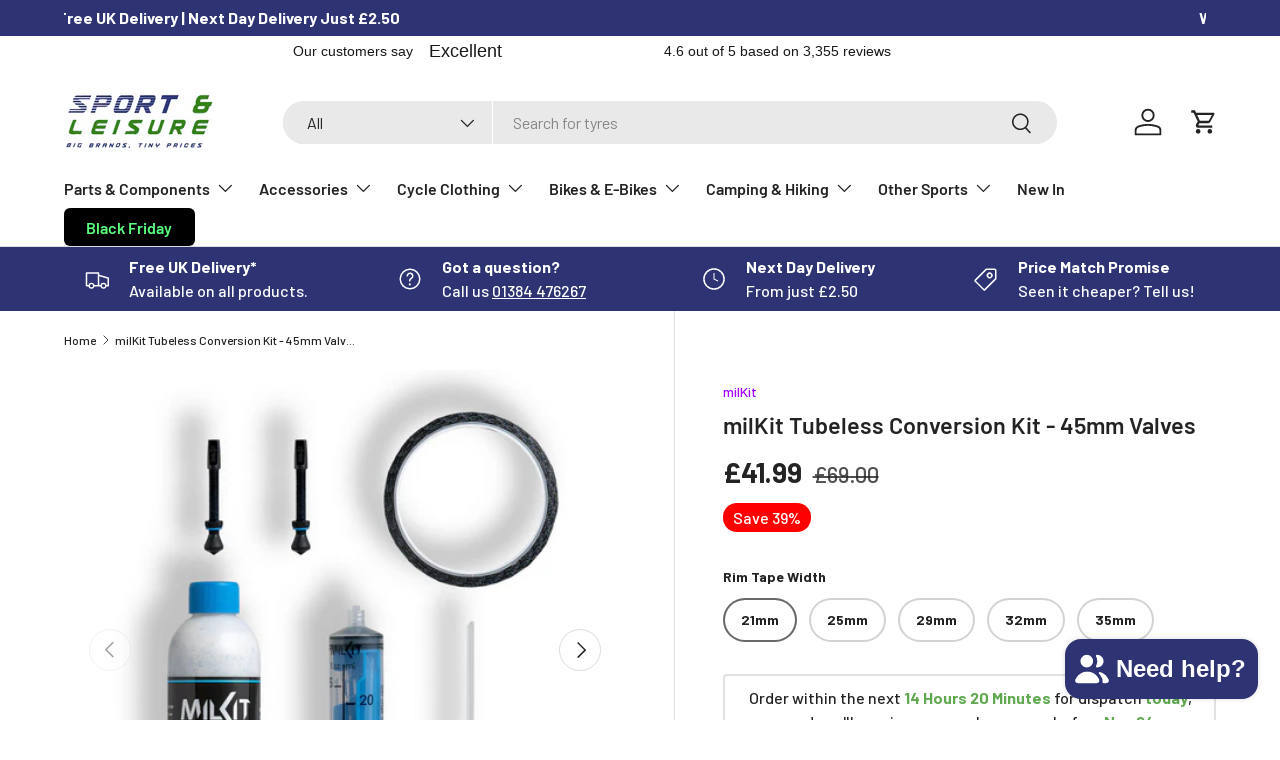

--- FILE ---
content_type: text/html; charset=utf-8
request_url: https://sportandleisure.com/products/milkit-tubeless-conversion-kit-45mm-valves-choose-rim-tape-width
body_size: 93419
content:
<!doctype html>
<html class="no-js" lang="en" dir="ltr">
<head>
<!-- Start of Booster Apps Seo-0.1-->
<title>milKit Tubeless Conversion Kit - 45mm Valves | Sport &amp; Leisure</title><meta name="google-site-verification" content="_CfZYcFoDhg81oFZyq9xq_qtCMG08ElakzsEEIM1i1E" />
<meta name="description" content="milKit Tubeless Conversion Kit - 45mm Valves | milKit Tubeless Conversion Kit - 45mm ValvesmilKit - Everything it takes for tubeless conversion. The revolutionary milKit valve system makes tubeless installation and maintenance simple and clean..." /><script type="application/ld+json">
  {
    "@context": "https://schema.org",
    "@type": "WebSite",
    "name": "Sport \u0026amp; Leisure",
    "url": "https://sportandleisure.com",
    "potentialAction": {
      "@type": "SearchAction",
      "query-input": "required name=query",
      "target": "https://sportandleisure.com/search?q={query}"
    }
  }
</script><script type="application/ld+json">
  {
    "@context": "https://schema.org",
    "@type": "Product",
    "name": "milKit Tubeless Conversion Kit - 45mm Valves",
    "brand": {"@type": "Brand","name": "milKit"},
    "sku": "PK460397 / RACK 13 A3",
    "mpn": "7640174460397",
    "description": "milKit Tubeless Conversion Kit - 45mm Valves\n\n\n\nmilKit - Everything it takes for tubeless conversion. The revolutionary milKit valve system makes tubeless installation and maintenance simple and clean. The milKit Conversion Kit includes all the components needed for installation - from rim tape to the revolutionary valve and spray system to the test-winning sealing milk. With the Tubeless Conversion Kit, MTB, gravel and road bikes can be converted efficiently and without mess.\n\n\n\n\nClean, simple and reliable: With the milKit system, tubeless tires can be mounted dry on the rim and the sealing milk filled into the inflated tire - quickly and without mess. The smart rubber flaps at the bottom of the milKit valves ensure that the valves no longer clog.\n\n\nThe milKit sealing milk coats the tire better on the inside and reliably seals even large holes thanks to microfibers. It remains homogeneous in the tire and does not decompose into rubber residues, which means that the aqueous solution remains functional for longer. In addition, the milKit sealing milk is environmentally friendly, it contains neither ammonia nor other chemically aggressive substances. This is good for health as well as for rims and spokes, which would otherwise be exposed to corrosion.\n\n\nAdvantages of milKit valve systems:\n\n\nMeasure and refill: The milKit valve system makes it possible to measure old sealing milk and refill new ones without having to remove the tire for this purpose\nNo more clogged valves: The patented, intelligent rubber flaps prevent the sealant from entering the valve and clogging the valve heart\nEasy and clean installation: No more mess, because the tire can be inflated dry and the sealing milk can then be filled through the valve.\n\n\nAdvantages of milKit sealing milk:\n\n\nThe milKit sealing milk always remains homogeneous, which leads to significant advantages compared to other products. \nEasy handling: the milKit sealing milk does not need to be shaken before use, there is always the right mixture of liquid and particles in the tire\nProlonged functionality: The sealing milk does not decompose and leaves no rubbery residue in the tire, its sealing function is therefore longer and more reliable\nSustainable: milKit sealing milk remains durable in the bottle for 5 years and longer - even if the bottle has already been opened. It is free of hazardous and corrosive ingredients such as ammonia.\n\n\nThe advantages of milKit rim tape:\n\n\nmilKit's rim tape is the strongest and most reliable on the market. \nDespite it's strength it is still flexible enough to be easily installed on the rim. \nmilKit rim tape works with high quality, pressure activated adhesive, so it does not need to be heat treated during installation. \nThe rim tape from milKit is suitable for the conversion of all tubeless rims and is available in all common sizes (21 mm to 35 mm).\n\nScope of delivery:\n\n\n\n\n1 x milKit sealant bottle 250ml \/ 8oz\n1 x milKit compact syringe system\n2 x 45mm milKit tubeless valves\n1 x 10 metre\/11-yard roll of milKit tubeless rim tape (select width option)\n1 x additional needle for syringe filling\n1 x valve core tool\n\n\n\n",
    "url": "https://sportandleisure.com/products/milkit-tubeless-conversion-kit-45mm-valves-choose-rim-tape-width","image": "https://sportandleisure.com/cdn/shop/products/57_8c79a240-a9f3-472c-b2bc-e871eb895710_1451x.jpg?v=1691168260","itemCondition": "https://schema.org/NewCondition",
    "offers": [{
          "@type": "Offer","price": "41.99","priceCurrency": "GBP",
          "itemCondition": "https://schema.org/NewCondition",
          "url": "https://sportandleisure.com/products/milkit-tubeless-conversion-kit-45mm-valves-choose-rim-tape-width?variant=43984331735297",
          "sku": "PK460397 / RACK 13 A3",
          "mpn": "7640174460397",
          "availability" : "https://schema.org/InStock",
          "priceValidUntil": "2025-12-18","gtin13": "7640174460397"},{
          "@type": "Offer","price": "41.99","priceCurrency": "GBP",
          "itemCondition": "https://schema.org/NewCondition",
          "url": "https://sportandleisure.com/products/milkit-tubeless-conversion-kit-45mm-valves-choose-rim-tape-width?variant=43984331768065",
          "sku": "PK460403 / B40 A3",
          "mpn": "7640174460403",
          "availability" : "https://schema.org/InStock",
          "priceValidUntil": "2025-12-18","gtin13": "7640174460403"},{
          "@type": "Offer","price": "41.99","priceCurrency": "GBP",
          "itemCondition": "https://schema.org/NewCondition",
          "url": "https://sportandleisure.com/products/milkit-tubeless-conversion-kit-45mm-valves-choose-rim-tape-width?variant=43984331800833",
          "sku": "PK460410 / L20 I1",
          "mpn": "7640174460410",
          "availability" : "https://schema.org/InStock",
          "priceValidUntil": "2025-12-18","gtin13": "7640174460410"},{
          "@type": "Offer","price": "41.99","priceCurrency": "GBP",
          "itemCondition": "https://schema.org/NewCondition",
          "url": "https://sportandleisure.com/products/milkit-tubeless-conversion-kit-45mm-valves-choose-rim-tape-width?variant=43984331833601",
          "sku": "MK-460427 / B38 B2",
          "mpn": "7640174460427",
          "availability" : "https://schema.org/InStock",
          "priceValidUntil": "2025-12-18","gtin13": "7640174460427"},{
          "@type": "Offer","price": "41.99","priceCurrency": "GBP",
          "itemCondition": "https://schema.org/NewCondition",
          "url": "https://sportandleisure.com/products/milkit-tubeless-conversion-kit-45mm-valves-choose-rim-tape-width?variant=43984332194049",
          "sku": "PK460434 / B38 B4",
          "mpn": "7640174460434",
          "availability" : "https://schema.org/InStock",
          "priceValidUntil": "2025-12-18","gtin13": "7640174460434"}]}
</script>
<!-- end of Booster Apps SEO -->

<meta charset="utf-8">
<meta name="viewport" content="width=device-width,initial-scale=1">
<title>milKit Tubeless Conversion Kit - 45mm Valves &ndash; Sport &amp; Leisure</title><link rel="canonical" href="https://sportandleisure.com/products/milkit-tubeless-conversion-kit-45mm-valves-choose-rim-tape-width"><link rel="icon" href="//sportandleisure.com/cdn/shop/files/S_L_Fav.png?crop=center&height=48&v=1650454824&width=48" type="image/png">
  <link rel="apple-touch-icon" href="//sportandleisure.com/cdn/shop/files/S_L_Fav.png?crop=center&height=180&v=1650454824&width=180"><meta name="description" content="milKit Tubeless Conversion Kit - 45mm Valves milKit - Everything it takes for tubeless conversion. The revolutionary milKit valve system makes tubeless installation and maintenance simple and clean. The milKit Conversion Kit includes all the components needed for installation - from rim tape to the revolutionary valve "><meta property="og:site_name" content="Sport &amp; Leisure">
<meta property="og:url" content="https://sportandleisure.com/products/milkit-tubeless-conversion-kit-45mm-valves-choose-rim-tape-width">
<meta property="og:title" content="milKit Tubeless Conversion Kit - 45mm Valves">
<meta property="og:type" content="product">
<meta property="og:description" content="milKit Tubeless Conversion Kit - 45mm Valves milKit - Everything it takes for tubeless conversion. The revolutionary milKit valve system makes tubeless installation and maintenance simple and clean. The milKit Conversion Kit includes all the components needed for installation - from rim tape to the revolutionary valve "><meta property="og:image" content="http://sportandleisure.com/cdn/shop/products/57_8c79a240-a9f3-472c-b2bc-e871eb895710.jpg?crop=center&height=1200&v=1691168260&width=1200">
  <meta property="og:image:secure_url" content="https://sportandleisure.com/cdn/shop/products/57_8c79a240-a9f3-472c-b2bc-e871eb895710.jpg?crop=center&height=1200&v=1691168260&width=1200">
  <meta property="og:image:width" content="1451">
  <meta property="og:image:height" content="1451"><meta property="og:price:amount" content="41.99">
  <meta property="og:price:currency" content="GBP"><meta name="twitter:card" content="summary_large_image">
<meta name="twitter:title" content="milKit Tubeless Conversion Kit - 45mm Valves">
<meta name="twitter:description" content="milKit Tubeless Conversion Kit - 45mm Valves milKit - Everything it takes for tubeless conversion. The revolutionary milKit valve system makes tubeless installation and maintenance simple and clean. The milKit Conversion Kit includes all the components needed for installation - from rim tape to the revolutionary valve ">
<link rel="preload" href="//sportandleisure.com/cdn/shop/t/60/assets/main.css?v=42760711641776899361743270112" as="style"><style data-shopify>
@font-face {
  font-family: Barlow;
  font-weight: 500;
  font-style: normal;
  font-display: swap;
  src: url("//sportandleisure.com/cdn/fonts/barlow/barlow_n5.a193a1990790eba0cc5cca569d23799830e90f07.woff2") format("woff2"),
       url("//sportandleisure.com/cdn/fonts/barlow/barlow_n5.ae31c82169b1dc0715609b8cc6a610b917808358.woff") format("woff");
}
@font-face {
  font-family: Barlow;
  font-weight: 700;
  font-style: normal;
  font-display: swap;
  src: url("//sportandleisure.com/cdn/fonts/barlow/barlow_n7.691d1d11f150e857dcbc1c10ef03d825bc378d81.woff2") format("woff2"),
       url("//sportandleisure.com/cdn/fonts/barlow/barlow_n7.4fdbb1cb7da0e2c2f88492243ffa2b4f91924840.woff") format("woff");
}
@font-face {
  font-family: Barlow;
  font-weight: 500;
  font-style: italic;
  font-display: swap;
  src: url("//sportandleisure.com/cdn/fonts/barlow/barlow_i5.714d58286997b65cd479af615cfa9bb0a117a573.woff2") format("woff2"),
       url("//sportandleisure.com/cdn/fonts/barlow/barlow_i5.0120f77e6447d3b5df4bbec8ad8c2d029d87fb21.woff") format("woff");
}
@font-face {
  font-family: Barlow;
  font-weight: 700;
  font-style: italic;
  font-display: swap;
  src: url("//sportandleisure.com/cdn/fonts/barlow/barlow_i7.50e19d6cc2ba5146fa437a5a7443c76d5d730103.woff2") format("woff2"),
       url("//sportandleisure.com/cdn/fonts/barlow/barlow_i7.47e9f98f1b094d912e6fd631cc3fe93d9f40964f.woff") format("woff");
}
@font-face {
  font-family: Barlow;
  font-weight: 600;
  font-style: normal;
  font-display: swap;
  src: url("//sportandleisure.com/cdn/fonts/barlow/barlow_n6.329f582a81f63f125e63c20a5a80ae9477df68e1.woff2") format("woff2"),
       url("//sportandleisure.com/cdn/fonts/barlow/barlow_n6.0163402e36247bcb8b02716880d0b39568412e9e.woff") format("woff");
}
@font-face {
  font-family: Barlow;
  font-weight: 600;
  font-style: normal;
  font-display: swap;
  src: url("//sportandleisure.com/cdn/fonts/barlow/barlow_n6.329f582a81f63f125e63c20a5a80ae9477df68e1.woff2") format("woff2"),
       url("//sportandleisure.com/cdn/fonts/barlow/barlow_n6.0163402e36247bcb8b02716880d0b39568412e9e.woff") format("woff");
}
:root {
      --bg-color: 255 255 255 / 1.0;
      --bg-color-og: 255 255 255 / 1.0;
      --heading-color: 35 35 35;
      --text-color: 35 35 35;
      --text-color-og: 35 35 35;
      --scrollbar-color: 35 35 35;
      --link-color: 167 0 255;
      --link-color-og: 167 0 255;
      --star-color: 81 179 127;--swatch-border-color-default: 211 211 211;
        --swatch-border-color-active: 145 145 145;
        --swatch-card-size: 24px;
        --swatch-variant-picker-size: 32px;--color-scheme-1-bg: 255 255 255 / 1.0;
      --color-scheme-1-grad: ;
      --color-scheme-1-heading: 52 131 24;
      --color-scheme-1-text: 52 131 24;
      --color-scheme-1-btn-bg: 255 88 13;
      --color-scheme-1-btn-text: 255 255 255;
      --color-scheme-1-btn-bg-hover: 255 124 64;--color-scheme-2-bg: 255 255 255 / 1.0;
      --color-scheme-2-grad: ;
      --color-scheme-2-heading: 52 131 24;
      --color-scheme-2-text: 19 19 19;
      --color-scheme-2-btn-bg: 52 131 24;
      --color-scheme-2-btn-text: 255 255 255;
      --color-scheme-2-btn-bg-hover: 88 161 63;--color-scheme-3-bg: 45 51 115 / 1.0;
      --color-scheme-3-grad: ;
      --color-scheme-3-heading: 255 255 255;
      --color-scheme-3-text: 255 255 255;
      --color-scheme-3-btn-bg: 45 51 115;
      --color-scheme-3-btn-text: 255 255 255;
      --color-scheme-3-btn-bg-hover: 83 88 146;

      --drawer-bg-color: 255 255 255 / 1.0;
      --drawer-text-color: 42 43 42;

      --panel-bg-color: 244 244 244 / 1.0;
      --panel-heading-color: 42 43 42;
      --panel-text-color: 42 43 42;

      --in-stock-text-color: 44 126 63;
      --low-stock-text-color: 210 134 26;
      --very-low-stock-text-color: 180 12 28;
      --no-stock-text-color: 119 119 119;
      --no-stock-backordered-text-color: 119 119 119;

      --error-bg-color: 252 237 238;
      --error-text-color: 180 12 28;
      --success-bg-color: 232 246 234;
      --success-text-color: 44 126 63;
      --info-bg-color: 228 237 250;
      --info-text-color: 26 102 210;

      --heading-font-family: Barlow, sans-serif;
      --heading-font-style: normal;
      --heading-font-weight: 600;
      --heading-scale-start: 4;

      --navigation-font-family: Barlow, sans-serif;
      --navigation-font-style: normal;
      --navigation-font-weight: 600;--heading-text-transform: none;
--subheading-text-transform: none;
      --body-font-family: Barlow, sans-serif;
      --body-font-style: normal;
      --body-font-weight: 500;
      --body-font-size: 16;

      --section-gap: 48;
      --heading-gap: calc(8 * var(--space-unit));--grid-column-gap: 20px;--btn-bg-color: 52 131 24;
      --btn-bg-hover-color: 88 161 63;
      --btn-text-color: 255 255 255;
      --btn-bg-color-og: 52 131 24;
      --btn-text-color-og: 255 255 255;
      --btn-alt-bg-color: 52 131 24;
      --btn-alt-bg-alpha: 1.0;
      --btn-alt-text-color: 255 255 255;
      --btn-border-width: 2px;
      --btn-padding-y: 12px;

      
      --btn-border-radius: 28px;
      

      --btn-lg-border-radius: 50%;
      --btn-icon-border-radius: 50%;
      --input-with-btn-inner-radius: var(--btn-border-radius);

      --input-bg-color: 255 255 255 / 1.0;
      --input-text-color: 35 35 35;
      --input-border-width: 2px;
      --input-border-radius: 26px;
      --textarea-border-radius: 12px;
      --input-border-radius: 28px;
      --input-lg-border-radius: 34px;
      --input-bg-color-diff-3: #f7f7f7;
      --input-bg-color-diff-6: #f0f0f0;

      --modal-border-radius: 16px;
      --modal-overlay-color: 0 0 0;
      --modal-overlay-opacity: 0.4;
      --drawer-border-radius: 16px;
      --overlay-border-radius: 0px;

      --custom-label-bg-color: 13 44 84;
      --custom-label-text-color: 255 255 255;--sold-out-label-bg-color: 255 0 0;
      --sold-out-label-text-color: 255 255 255;--preorder-label-bg-color: 0 166 237;
      --preorder-label-text-color: 255 255 255;

      --collection-label-color: 0 126 18;

      --page-width: 1200px;
      --gutter-sm: 20px;
      --gutter-md: 32px;
      --gutter-lg: 64px;

      --payment-terms-bg-color: #ffffff;

      --coll-card-bg-color: #F9F9F9;
      --coll-card-border-color: #f2f2f2;

      --card-highlight-bg-color: #F9F9F9;
      --card-highlight-text-color: 85 85 85;
      --card-highlight-border-color: #E1E1E1;--card-bg-color: #ffffff;
      --card-text-color: 38 38 43;
      --card-border-color: #f2f2f2;--blend-bg-color: #ffffff;
        
          --aos-animate-duration: 0.6s;
        

        
          --aos-min-width: 0;
        
      

      --reading-width: 48em;
    }

    @media (max-width: 769px) {
      :root {
        --reading-width: 36em;
      }
    }
  </style><link rel="stylesheet" href="//sportandleisure.com/cdn/shop/t/60/assets/main.css?v=42760711641776899361743270112">
  <script src="//sportandleisure.com/cdn/shop/t/60/assets/main.js?v=121656805718414367941742213567" defer="defer"></script><link rel="preload" href="//sportandleisure.com/cdn/fonts/barlow/barlow_n5.a193a1990790eba0cc5cca569d23799830e90f07.woff2" as="font" type="font/woff2" crossorigin fetchpriority="high"><link rel="preload" href="//sportandleisure.com/cdn/fonts/barlow/barlow_n6.329f582a81f63f125e63c20a5a80ae9477df68e1.woff2" as="font" type="font/woff2" crossorigin fetchpriority="high"><link rel="stylesheet" href="//sportandleisure.com/cdn/shop/t/60/assets/swatches.css?v=80519731033145442201758189499" media="print" onload="this.media='all'">
    <noscript><link rel="stylesheet" href="//sportandleisure.com/cdn/shop/t/60/assets/swatches.css?v=80519731033145442201758189499"></noscript><script>window.performance && window.performance.mark && window.performance.mark('shopify.content_for_header.start');</script><meta name="facebook-domain-verification" content="51qro82nikdd7gqn8jzdn07ycv5jx6">
<meta id="shopify-digital-wallet" name="shopify-digital-wallet" content="/58201964698/digital_wallets/dialog">
<meta name="shopify-checkout-api-token" content="271a38932d0981019ad80255eef8c671">
<meta id="in-context-paypal-metadata" data-shop-id="58201964698" data-venmo-supported="false" data-environment="production" data-locale="en_US" data-paypal-v4="true" data-currency="GBP">
<link rel="alternate" type="application/json+oembed" href="https://sportandleisure.com/products/milkit-tubeless-conversion-kit-45mm-valves-choose-rim-tape-width.oembed">
<script async="async" src="/checkouts/internal/preloads.js?locale=en-GB"></script>
<link rel="preconnect" href="https://shop.app" crossorigin="anonymous">
<script async="async" src="https://shop.app/checkouts/internal/preloads.js?locale=en-GB&shop_id=58201964698" crossorigin="anonymous"></script>
<script id="apple-pay-shop-capabilities" type="application/json">{"shopId":58201964698,"countryCode":"GB","currencyCode":"GBP","merchantCapabilities":["supports3DS"],"merchantId":"gid:\/\/shopify\/Shop\/58201964698","merchantName":"Sport \u0026 Leisure","requiredBillingContactFields":["postalAddress","email","phone"],"requiredShippingContactFields":["postalAddress","email","phone"],"shippingType":"shipping","supportedNetworks":["visa","maestro","masterCard","amex","discover","elo"],"total":{"type":"pending","label":"Sport \u0026 Leisure","amount":"1.00"},"shopifyPaymentsEnabled":true,"supportsSubscriptions":true}</script>
<script id="shopify-features" type="application/json">{"accessToken":"271a38932d0981019ad80255eef8c671","betas":["rich-media-storefront-analytics"],"domain":"sportandleisure.com","predictiveSearch":true,"shopId":58201964698,"locale":"en"}</script>
<script>var Shopify = Shopify || {};
Shopify.shop = "sportandleisure-com.myshopify.com";
Shopify.locale = "en";
Shopify.currency = {"active":"GBP","rate":"1.0"};
Shopify.country = "GB";
Shopify.theme = {"name":"Autumn Theme - Sep 25 | %","id":179422626179,"schema_name":"Enterprise","schema_version":"1.6.1","theme_store_id":1657,"role":"main"};
Shopify.theme.handle = "null";
Shopify.theme.style = {"id":null,"handle":null};
Shopify.cdnHost = "sportandleisure.com/cdn";
Shopify.routes = Shopify.routes || {};
Shopify.routes.root = "/";</script>
<script type="module">!function(o){(o.Shopify=o.Shopify||{}).modules=!0}(window);</script>
<script>!function(o){function n(){var o=[];function n(){o.push(Array.prototype.slice.apply(arguments))}return n.q=o,n}var t=o.Shopify=o.Shopify||{};t.loadFeatures=n(),t.autoloadFeatures=n()}(window);</script>
<script>
  window.ShopifyPay = window.ShopifyPay || {};
  window.ShopifyPay.apiHost = "shop.app\/pay";
  window.ShopifyPay.redirectState = null;
</script>
<script id="shop-js-analytics" type="application/json">{"pageType":"product"}</script>
<script defer="defer" async type="module" src="//sportandleisure.com/cdn/shopifycloud/shop-js/modules/v2/client.init-shop-cart-sync_COMZFrEa.en.esm.js"></script>
<script defer="defer" async type="module" src="//sportandleisure.com/cdn/shopifycloud/shop-js/modules/v2/chunk.common_CdXrxk3f.esm.js"></script>
<script type="module">
  await import("//sportandleisure.com/cdn/shopifycloud/shop-js/modules/v2/client.init-shop-cart-sync_COMZFrEa.en.esm.js");
await import("//sportandleisure.com/cdn/shopifycloud/shop-js/modules/v2/chunk.common_CdXrxk3f.esm.js");

  window.Shopify.SignInWithShop?.initShopCartSync?.({"fedCMEnabled":true,"windoidEnabled":true});

</script>
<script defer="defer" async type="module" src="//sportandleisure.com/cdn/shopifycloud/shop-js/modules/v2/client.payment-terms_D7XnU2ez.en.esm.js"></script>
<script defer="defer" async type="module" src="//sportandleisure.com/cdn/shopifycloud/shop-js/modules/v2/chunk.common_CdXrxk3f.esm.js"></script>
<script defer="defer" async type="module" src="//sportandleisure.com/cdn/shopifycloud/shop-js/modules/v2/chunk.modal_C89cmTvN.esm.js"></script>
<script type="module">
  await import("//sportandleisure.com/cdn/shopifycloud/shop-js/modules/v2/client.payment-terms_D7XnU2ez.en.esm.js");
await import("//sportandleisure.com/cdn/shopifycloud/shop-js/modules/v2/chunk.common_CdXrxk3f.esm.js");
await import("//sportandleisure.com/cdn/shopifycloud/shop-js/modules/v2/chunk.modal_C89cmTvN.esm.js");

  
</script>
<script>
  window.Shopify = window.Shopify || {};
  if (!window.Shopify.featureAssets) window.Shopify.featureAssets = {};
  window.Shopify.featureAssets['shop-js'] = {"shop-cart-sync":["modules/v2/client.shop-cart-sync_CRSPkpKa.en.esm.js","modules/v2/chunk.common_CdXrxk3f.esm.js"],"init-fed-cm":["modules/v2/client.init-fed-cm_DO1JVZ96.en.esm.js","modules/v2/chunk.common_CdXrxk3f.esm.js"],"init-windoid":["modules/v2/client.init-windoid_hXardXh0.en.esm.js","modules/v2/chunk.common_CdXrxk3f.esm.js"],"init-shop-email-lookup-coordinator":["modules/v2/client.init-shop-email-lookup-coordinator_jpxQlUsx.en.esm.js","modules/v2/chunk.common_CdXrxk3f.esm.js"],"shop-toast-manager":["modules/v2/client.shop-toast-manager_C-K0q6-t.en.esm.js","modules/v2/chunk.common_CdXrxk3f.esm.js"],"shop-button":["modules/v2/client.shop-button_B6dBoDg5.en.esm.js","modules/v2/chunk.common_CdXrxk3f.esm.js"],"shop-login-button":["modules/v2/client.shop-login-button_BHRMsoBb.en.esm.js","modules/v2/chunk.common_CdXrxk3f.esm.js","modules/v2/chunk.modal_C89cmTvN.esm.js"],"shop-cash-offers":["modules/v2/client.shop-cash-offers_p6Pw3nax.en.esm.js","modules/v2/chunk.common_CdXrxk3f.esm.js","modules/v2/chunk.modal_C89cmTvN.esm.js"],"avatar":["modules/v2/client.avatar_BTnouDA3.en.esm.js"],"init-shop-cart-sync":["modules/v2/client.init-shop-cart-sync_COMZFrEa.en.esm.js","modules/v2/chunk.common_CdXrxk3f.esm.js"],"init-shop-for-new-customer-accounts":["modules/v2/client.init-shop-for-new-customer-accounts_BNQiNx4m.en.esm.js","modules/v2/client.shop-login-button_BHRMsoBb.en.esm.js","modules/v2/chunk.common_CdXrxk3f.esm.js","modules/v2/chunk.modal_C89cmTvN.esm.js"],"pay-button":["modules/v2/client.pay-button_CRuQ9trT.en.esm.js","modules/v2/chunk.common_CdXrxk3f.esm.js"],"init-customer-accounts-sign-up":["modules/v2/client.init-customer-accounts-sign-up_Q1yheB3t.en.esm.js","modules/v2/client.shop-login-button_BHRMsoBb.en.esm.js","modules/v2/chunk.common_CdXrxk3f.esm.js","modules/v2/chunk.modal_C89cmTvN.esm.js"],"checkout-modal":["modules/v2/client.checkout-modal_DtXVhFgQ.en.esm.js","modules/v2/chunk.common_CdXrxk3f.esm.js","modules/v2/chunk.modal_C89cmTvN.esm.js"],"init-customer-accounts":["modules/v2/client.init-customer-accounts_B5rMd0lj.en.esm.js","modules/v2/client.shop-login-button_BHRMsoBb.en.esm.js","modules/v2/chunk.common_CdXrxk3f.esm.js","modules/v2/chunk.modal_C89cmTvN.esm.js"],"lead-capture":["modules/v2/client.lead-capture_CmGCXBh3.en.esm.js","modules/v2/chunk.common_CdXrxk3f.esm.js","modules/v2/chunk.modal_C89cmTvN.esm.js"],"shop-follow-button":["modules/v2/client.shop-follow-button_CV5C02lv.en.esm.js","modules/v2/chunk.common_CdXrxk3f.esm.js","modules/v2/chunk.modal_C89cmTvN.esm.js"],"shop-login":["modules/v2/client.shop-login_Bz_Zm_XZ.en.esm.js","modules/v2/chunk.common_CdXrxk3f.esm.js","modules/v2/chunk.modal_C89cmTvN.esm.js"],"payment-terms":["modules/v2/client.payment-terms_D7XnU2ez.en.esm.js","modules/v2/chunk.common_CdXrxk3f.esm.js","modules/v2/chunk.modal_C89cmTvN.esm.js"]};
</script>
<script>(function() {
  var isLoaded = false;
  function asyncLoad() {
    if (isLoaded) return;
    isLoaded = true;
    var urls = ["https:\/\/ecommplugins-scripts.trustpilot.com\/v2.1\/js\/header.min.js?settings=eyJrZXkiOiJ4MGxXQ040UGhCcGZ6Q1ZoIiwicyI6InNrdSJ9\u0026shop=sportandleisure-com.myshopify.com","https:\/\/ecommplugins-trustboxsettings.trustpilot.com\/sportandleisure-com.myshopify.com.js?settings=1734429380158\u0026shop=sportandleisure-com.myshopify.com","https:\/\/widget.trustpilot.com\/bootstrap\/v5\/tp.widget.sync.bootstrap.min.js?shop=sportandleisure-com.myshopify.com","https:\/\/loox.io\/widget\/41ePM82Jon\/loox.1657194230193.js?shop=sportandleisure-com.myshopify.com","https:\/\/sportandleisure-com.myshopify.com\/apps\/delivery\/delivery_coder.js?t=1711784775.7037\u0026n=435510865\u0026shop=sportandleisure-com.myshopify.com","https:\/\/static.klaviyo.com\/onsite\/js\/klaviyo.js?company_id=RgHaL2\u0026shop=sportandleisure-com.myshopify.com","https:\/\/static.klaviyo.com\/onsite\/js\/klaviyo.js?company_id=RgHaL2\u0026shop=sportandleisure-com.myshopify.com","\/\/cdn.shopify.com\/s\/files\/1\/0257\/0108\/9360\/t\/85\/assets\/usf-license.js?shop=sportandleisure-com.myshopify.com","https:\/\/static.klaviyo.com\/onsite\/js\/klaviyo.js?company_id=RgHaL2\u0026shop=sportandleisure-com.myshopify.com","https:\/\/s3.eu-west-1.amazonaws.com\/production-klarna-il-shopify-osm\/7bec47374bc1cb6b6338dfd4d69e7bffd4f4b70b\/sportandleisure-com.myshopify.com-1756188958918.js?shop=sportandleisure-com.myshopify.com"];
    for (var i = 0; i < urls.length; i++) {
      var s = document.createElement('script');
      s.type = 'text/javascript';
      s.async = true;
      s.src = urls[i];
      var x = document.getElementsByTagName('script')[0];
      x.parentNode.insertBefore(s, x);
    }
  };
  if(window.attachEvent) {
    window.attachEvent('onload', asyncLoad);
  } else {
    window.addEventListener('load', asyncLoad, false);
  }
})();</script>
<script id="__st">var __st={"a":58201964698,"offset":0,"reqid":"8b0caf6f-22ae-43e1-9cf4-17f49af5ae7c-1763509240","pageurl":"sportandleisure.com\/products\/milkit-tubeless-conversion-kit-45mm-valves-choose-rim-tape-width","u":"4ce026bd1b49","p":"product","rtyp":"product","rid":8032176505089};</script>
<script>window.ShopifyPaypalV4VisibilityTracking = true;</script>
<script id="captcha-bootstrap">!function(){'use strict';const t='contact',e='account',n='new_comment',o=[[t,t],['blogs',n],['comments',n],[t,'customer']],c=[[e,'customer_login'],[e,'guest_login'],[e,'recover_customer_password'],[e,'create_customer']],r=t=>t.map((([t,e])=>`form[action*='/${t}']:not([data-nocaptcha='true']) input[name='form_type'][value='${e}']`)).join(','),a=t=>()=>t?[...document.querySelectorAll(t)].map((t=>t.form)):[];function s(){const t=[...o],e=r(t);return a(e)}const i='password',u='form_key',d=['recaptcha-v3-token','g-recaptcha-response','h-captcha-response',i],f=()=>{try{return window.sessionStorage}catch{return}},m='__shopify_v',_=t=>t.elements[u];function p(t,e,n=!1){try{const o=window.sessionStorage,c=JSON.parse(o.getItem(e)),{data:r}=function(t){const{data:e,action:n}=t;return t[m]||n?{data:e,action:n}:{data:t,action:n}}(c);for(const[e,n]of Object.entries(r))t.elements[e]&&(t.elements[e].value=n);n&&o.removeItem(e)}catch(o){console.error('form repopulation failed',{error:o})}}const l='form_type',E='cptcha';function T(t){t.dataset[E]=!0}const w=window,h=w.document,L='Shopify',v='ce_forms',y='captcha';let A=!1;((t,e)=>{const n=(g='f06e6c50-85a8-45c8-87d0-21a2b65856fe',I='https://cdn.shopify.com/shopifycloud/storefront-forms-hcaptcha/ce_storefront_forms_captcha_hcaptcha.v1.5.2.iife.js',D={infoText:'Protected by hCaptcha',privacyText:'Privacy',termsText:'Terms'},(t,e,n)=>{const o=w[L][v],c=o.bindForm;if(c)return c(t,g,e,D).then(n);var r;o.q.push([[t,g,e,D],n]),r=I,A||(h.body.append(Object.assign(h.createElement('script'),{id:'captcha-provider',async:!0,src:r})),A=!0)});var g,I,D;w[L]=w[L]||{},w[L][v]=w[L][v]||{},w[L][v].q=[],w[L][y]=w[L][y]||{},w[L][y].protect=function(t,e){n(t,void 0,e),T(t)},Object.freeze(w[L][y]),function(t,e,n,w,h,L){const[v,y,A,g]=function(t,e,n){const i=e?o:[],u=t?c:[],d=[...i,...u],f=r(d),m=r(i),_=r(d.filter((([t,e])=>n.includes(e))));return[a(f),a(m),a(_),s()]}(w,h,L),I=t=>{const e=t.target;return e instanceof HTMLFormElement?e:e&&e.form},D=t=>v().includes(t);t.addEventListener('submit',(t=>{const e=I(t);if(!e)return;const n=D(e)&&!e.dataset.hcaptchaBound&&!e.dataset.recaptchaBound,o=_(e),c=g().includes(e)&&(!o||!o.value);(n||c)&&t.preventDefault(),c&&!n&&(function(t){try{if(!f())return;!function(t){const e=f();if(!e)return;const n=_(t);if(!n)return;const o=n.value;o&&e.removeItem(o)}(t);const e=Array.from(Array(32),(()=>Math.random().toString(36)[2])).join('');!function(t,e){_(t)||t.append(Object.assign(document.createElement('input'),{type:'hidden',name:u})),t.elements[u].value=e}(t,e),function(t,e){const n=f();if(!n)return;const o=[...t.querySelectorAll(`input[type='${i}']`)].map((({name:t})=>t)),c=[...d,...o],r={};for(const[a,s]of new FormData(t).entries())c.includes(a)||(r[a]=s);n.setItem(e,JSON.stringify({[m]:1,action:t.action,data:r}))}(t,e)}catch(e){console.error('failed to persist form',e)}}(e),e.submit())}));const S=(t,e)=>{t&&!t.dataset[E]&&(n(t,e.some((e=>e===t))),T(t))};for(const o of['focusin','change'])t.addEventListener(o,(t=>{const e=I(t);D(e)&&S(e,y())}));const B=e.get('form_key'),M=e.get(l),P=B&&M;t.addEventListener('DOMContentLoaded',(()=>{const t=y();if(P)for(const e of t)e.elements[l].value===M&&p(e,B);[...new Set([...A(),...v().filter((t=>'true'===t.dataset.shopifyCaptcha))])].forEach((e=>S(e,t)))}))}(h,new URLSearchParams(w.location.search),n,t,e,['guest_login'])})(!0,!0)}();</script>
<script integrity="sha256-52AcMU7V7pcBOXWImdc/TAGTFKeNjmkeM1Pvks/DTgc=" data-source-attribution="shopify.loadfeatures" defer="defer" src="//sportandleisure.com/cdn/shopifycloud/storefront/assets/storefront/load_feature-81c60534.js" crossorigin="anonymous"></script>
<script crossorigin="anonymous" defer="defer" src="//sportandleisure.com/cdn/shopifycloud/storefront/assets/shopify_pay/storefront-65b4c6d7.js?v=20250812"></script>
<script data-source-attribution="shopify.dynamic_checkout.dynamic.init">var Shopify=Shopify||{};Shopify.PaymentButton=Shopify.PaymentButton||{isStorefrontPortableWallets:!0,init:function(){window.Shopify.PaymentButton.init=function(){};var t=document.createElement("script");t.src="https://sportandleisure.com/cdn/shopifycloud/portable-wallets/latest/portable-wallets.en.js",t.type="module",document.head.appendChild(t)}};
</script>
<script data-source-attribution="shopify.dynamic_checkout.buyer_consent">
  function portableWalletsHideBuyerConsent(e){var t=document.getElementById("shopify-buyer-consent"),n=document.getElementById("shopify-subscription-policy-button");t&&n&&(t.classList.add("hidden"),t.setAttribute("aria-hidden","true"),n.removeEventListener("click",e))}function portableWalletsShowBuyerConsent(e){var t=document.getElementById("shopify-buyer-consent"),n=document.getElementById("shopify-subscription-policy-button");t&&n&&(t.classList.remove("hidden"),t.removeAttribute("aria-hidden"),n.addEventListener("click",e))}window.Shopify?.PaymentButton&&(window.Shopify.PaymentButton.hideBuyerConsent=portableWalletsHideBuyerConsent,window.Shopify.PaymentButton.showBuyerConsent=portableWalletsShowBuyerConsent);
</script>
<script>
  function portableWalletsCleanup(e){e&&e.src&&console.error("Failed to load portable wallets script "+e.src);var t=document.querySelectorAll("shopify-accelerated-checkout .shopify-payment-button__skeleton, shopify-accelerated-checkout-cart .wallet-cart-button__skeleton"),e=document.getElementById("shopify-buyer-consent");for(let e=0;e<t.length;e++)t[e].remove();e&&e.remove()}function portableWalletsNotLoadedAsModule(e){e instanceof ErrorEvent&&"string"==typeof e.message&&e.message.includes("import.meta")&&"string"==typeof e.filename&&e.filename.includes("portable-wallets")&&(window.removeEventListener("error",portableWalletsNotLoadedAsModule),window.Shopify.PaymentButton.failedToLoad=e,"loading"===document.readyState?document.addEventListener("DOMContentLoaded",window.Shopify.PaymentButton.init):window.Shopify.PaymentButton.init())}window.addEventListener("error",portableWalletsNotLoadedAsModule);
</script>

<script type="module" src="https://sportandleisure.com/cdn/shopifycloud/portable-wallets/latest/portable-wallets.en.js" onError="portableWalletsCleanup(this)" crossorigin="anonymous"></script>
<script nomodule>
  document.addEventListener("DOMContentLoaded", portableWalletsCleanup);
</script>

<script id='scb4127' type='text/javascript' async='' src='https://sportandleisure.com/cdn/shopifycloud/privacy-banner/storefront-banner.js'></script><link id="shopify-accelerated-checkout-styles" rel="stylesheet" media="screen" href="https://sportandleisure.com/cdn/shopifycloud/portable-wallets/latest/accelerated-checkout-backwards-compat.css" crossorigin="anonymous">
<style id="shopify-accelerated-checkout-cart">
        #shopify-buyer-consent {
  margin-top: 1em;
  display: inline-block;
  width: 100%;
}

#shopify-buyer-consent.hidden {
  display: none;
}

#shopify-subscription-policy-button {
  background: none;
  border: none;
  padding: 0;
  text-decoration: underline;
  font-size: inherit;
  cursor: pointer;
}

#shopify-subscription-policy-button::before {
  box-shadow: none;
}

      </style>
<script id="sections-script" data-sections="header,footer" defer="defer" src="//sportandleisure.com/cdn/shop/t/60/compiled_assets/scripts.js?6037"></script>
<script>window.performance && window.performance.mark && window.performance.mark('shopify.content_for_header.end');</script>
<script>window._usfTheme={
    id:173635404163,
    name:"Enterprise",
    version:"1.6.1",
    vendor:"Clean Canvas",
    applied:1,
    assetUrl:"//sportandleisure.com/cdn/shop/t/60/assets/usf-boot.js?v=163284033700396457021742213567"
};
window._usfCustomerTags = null;
window._usfCollectionId = null;
window._usfCollectionDefaultSort = null;
window._usfLocale = "en";
window._usfRootUrl = "\/";
window.usf = {
  settings: {"online":1,"version":"1.0.2.4112","shop":"sportandleisure-com.myshopify.com","siteId":"5c41f2da-58be-4bcd-af6c-eafbea32e229","resUrl":"//cdn.shopify.com/s/files/1/0257/0108/9360/t/85/assets/","analyticsApiUrl":"https://svc-0-analytics-usf.hotyon.com/set","searchSvcUrl":"https://svc-0-usf.hotyon.com/","enabledPlugins":["review-loox"],"showGotoTop":1,"mobileBreakpoint":767,"decimals":2,"decimalDisplay":".","thousandSeparator":",","currency":"GBP","priceLongFormat":"<span class=money>£{0} GBP</span>","priceFormat":"<span class=money>£{0}</span>","plugins":{},"revision":86784812,"filters":{"filtersHorzStyle":"default","filtersHorzPosition":"left","filtersMobileStyle":"default"},"instantSearch":{"online":1,"searchBoxSelector":"input[name=q]","numOfSuggestions":6,"numOfProductMatches":6,"numOfCollections":4,"numOfPages":4,"layout":"two-columns","productDisplayType":"list","productColumnPosition":"left","productsPerRow":1,"showPopularProducts":1,"numOfPopularProducts":6,"numOfRecentSearches":5},"search":{"online":1,"sortFields":["r","-discount","price","-price","title","-title"],"searchResultsUrl":"/pages/search-results","more":"more","itemsPerPage":28,"imageSizeType":"fixed","imageSize":"600,350","showSearchInputOnSearchPage":1,"showAltImage":1,"showVendor":1,"showSale":1,"showSoldOut":1,"canChangeUrl":1},"collections":{"online":1,"collectionsPageUrl":"/pages/collections"},"filterNavigation":{"showFilterArea":1,"showSingle":1,"showProductCount":1},"translation_en":{"search":"Search","latestSearches":"Latest searches","popularSearches":"Popular searches","viewAllResultsFor":"view all results for <span class=\"usf-highlight\">{0}</span>","viewAllResults":"view all results","noMatchesFoundFor":"No matches found for \"<b>{0}</b>\". Please try again with a different term.","productSearchResultWithTermSummary":"<b>{0}</b> results for '<b>{1}</b>'","productSearchResultSummary":"<b>{0}</b> products","productSearchNoResults":"<h2>No matching for '<b>{0}</b>'.</h2><p>But don't give up - check the filters, spelling or try less specific search terms.</p>","productSearchNoResultsEmptyTerm":"<h2>No results found.</h2><p>But don't give up - check the filters or try less specific terms.</p>","clearAll":"Clear all","clear":"Clear","clearAllFilters":"Clear all filters","clearFiltersBy":"Clear filters by {0}","filterBy":"Filter by {0}","sort":"Sort","sortBy_r":"Relevance","sortBy_title":"Title: A-Z","sortBy_-title":"Title: Z-A","sortBy_date":"Date: Old to New","sortBy_-date":"Date: New to Old","sortBy_price":"Price: Low to High","sortBy_-price":"Price: High to Low","sortBy_percentSale":"Percent sales: Low to High","sortBy_-percentSale":"Percent sales: High to Low","sortBy_-discount":"Discount: High to Low","sortBy_bestselling":"Best selling","sortBy_-available":"Inventory: High to Low","sortBy_producttype":"Product Type: A-Z","sortBy_-producttype":"Product Type: Z-A","sortBy_random":"Random","filters":"Filters","filterOptions":"Filter options","clearFilterOptions":"Clear all filter options","youHaveViewed":"You've viewed {0} of {1} products","loadMore":"Load more","loadPrev":"Load previous","productMatches":"Product matches","trending":"Trending","didYouMean":"Sorry, nothing found for '<b>{0}</b>'.<br>Did you mean '<b>{1}</b>'?","searchSuggestions":"Search suggestions","popularSearch":"Popular search","quantity":"Quantity","selectedVariantNotAvailable":"The selected variant is not available.","addToCart":"Add to cart","seeFullDetails":"See full details","chooseOptions":"Choose options","quickView":"Quick view","sale":"Sale","save":"Save","soldOut":"Sold out","viewItems":"View items","more":"More","all":"All","prevPage":"Previous page","gotoPage":"Go to page {0}","nextPage":"Next page","from":"From","collections":"Collections","pages":"Pages","sortBy_option:Arm Length":"Arm Length: A-Z","sortBy_-option:Arm Length":"Arm Length: Z-A","sortBy_option:Bag Choice":"Bag Choice: A-Z","sortBy_-option:Bag Choice":"Bag Choice: Z-A","sortBy_option:Brush":"Brush: A-Z","sortBy_-option:Brush":"Brush: Z-A","sortBy_option:Cable Length":"Cable Length: A-Z","sortBy_-option:Cable Length":"Cable Length: Z-A","sortBy_option:Cassette":"Cassette: A-Z","sortBy_-option:Cassette":"Cassette: Z-A","sortBy_option:Chain Guard":"Chain Guard: A-Z","sortBy_-option:Chain Guard":"Chain Guard: Z-A","sortBy_option:Chainguard":"Chainguard: A-Z","sortBy_-option:Chainguard":"Chainguard: Z-A","sortBy_option:Choose":"Choose: A-Z","sortBy_-option:Choose":"Choose: Z-A","sortBy_option:Clamp diameter":"Clamp diameter: A-Z","sortBy_-option:Clamp diameter":"Clamp diameter: Z-A","sortBy_option:Color":"Color: A-Z","sortBy_-option:Color":"Color: Z-A","sortBy_option:Colour":"Colour: A-Z","sortBy_-option:Colour":"Colour: Z-A","sortBy_option:Colour Logo":"Colour Logo: A-Z","sortBy_-option:Colour Logo":"Colour Logo: Z-A","sortBy_option:Compatible Laptop Size":"Compatible Laptop Size: A-Z","sortBy_-option:Compatible Laptop Size":"Compatible Laptop Size: Z-A","sortBy_option:Crank Arm Length":"Crank Arm Length: A-Z","sortBy_-option:Crank Arm Length":"Crank Arm Length: Z-A","sortBy_option:Crankarm Length":"Crankarm Length: A-Z","sortBy_-option:Crankarm Length":"Crankarm Length: Z-A","sortBy_option:Degree":"Degree: A-Z","sortBy_-option:Degree":"Degree: Z-A","sortBy_option:Diameter":"Diameter: A-Z","sortBy_-option:Diameter":"Diameter: Z-A","sortBy_option:Drive Side - Size":"Drive Side - Size: A-Z","sortBy_-option:Drive Side - Size":"Drive Side - Size: Z-A","sortBy_option:Fork Travel":"Fork Travel: A-Z","sortBy_-option:Fork Travel":"Fork Travel: Z-A","sortBy_option:Frame Color":"Frame Color: A-Z","sortBy_-option:Frame Color":"Frame Color: Z-A","sortBy_option:Freehub Type":"Freehub Type: A-Z","sortBy_-option:Freehub Type":"Freehub Type: Z-A","sortBy_option:Front Hose Length":"Front Hose Length: A-Z","sortBy_-option:Front Hose Length":"Front Hose Length: Z-A","sortBy_option:Front or Rear":"Front or Rear: A-Z","sortBy_-option:Front or Rear":"Front or Rear: Z-A","sortBy_option:Front Wheel":"Front Wheel: A-Z","sortBy_-option:Front Wheel":"Front Wheel: Z-A","sortBy_option:Handlebar Width":"Handlebar Width: A-Z","sortBy_-option:Handlebar Width":"Handlebar Width: Z-A","sortBy_option:Hole":"Hole: A-Z","sortBy_-option:Hole":"Hole: Z-A","sortBy_option:Hose Length":"Hose Length: A-Z","sortBy_-option:Hose Length":"Hose Length: Z-A","sortBy_option:IS to Post":"IS to Post: A-Z","sortBy_-option:IS to Post":"IS to Post: Z-A","sortBy_option:Item":"Item: A-Z","sortBy_-option:Item":"Item: Z-A","sortBy_option:Item Length":"Item Length: A-Z","sortBy_-option:Item Length":"Item Length: Z-A","sortBy_option:Item Width":"Item Width: A-Z","sortBy_-option:Item Width":"Item Width: Z-A","sortBy_option:Items":"Items: A-Z","sortBy_-option:Items":"Items: Z-A","sortBy_option:Jacket Size":"Jacket Size: A-Z","sortBy_-option:Jacket Size":"Jacket Size: Z-A","sortBy_option:Length":"Length: A-Z","sortBy_-option:Length":"Length: Z-A","sortBy_option:Lens":"Lens: A-Z","sortBy_-option:Lens":"Lens: Z-A","sortBy_option:Lens Color":"Lens Color: A-Z","sortBy_-option:Lens Color":"Lens Color: Z-A","sortBy_option:Links":"Links: A-Z","sortBy_-option:Links":"Links: Z-A","sortBy_option:Main Colour":"Main Colour: A-Z","sortBy_-option:Main Colour":"Main Colour: Z-A","sortBy_option:Number of Items":"Number of Items: A-Z","sortBy_-option:Number of Items":"Number of Items: Z-A","sortBy_option:Number of Speeds":"Number of Speeds: A-Z","sortBy_-option:Number of Speeds":"Number of Speeds: Z-A","sortBy_option:Offset":"Offset: A-Z","sortBy_-option:Offset":"Offset: Z-A","sortBy_option:Oil Weight":"Oil Weight: A-Z","sortBy_-option:Oil Weight":"Oil Weight: Z-A","sortBy_option:Option":"Option: A-Z","sortBy_-option:Option":"Option: Z-A","sortBy_option:Position":"Position: A-Z","sortBy_-option:Position":"Position: Z-A","sortBy_option:Q Factor":"Q Factor: A-Z","sortBy_-option:Q Factor":"Q Factor: Z-A","sortBy_option:Qty":"Qty: A-Z","sortBy_-option:Qty":"Qty: Z-A","sortBy_option:QTY":"QTY: A-Z","sortBy_-option:QTY":"QTY: Z-A","sortBy_option:Quantity - Inner Tube":"Quantity - Inner Tube: A-Z","sortBy_-option:Quantity - Inner Tube":"Quantity - Inner Tube: Z-A","sortBy_option:Ratio":"Ratio: A-Z","sortBy_-option:Ratio":"Ratio: Z-A","sortBy_option:Rear Hose Length":"Rear Hose Length: A-Z","sortBy_-option:Rear Hose Length":"Rear Hose Length: Z-A","sortBy_option:Rear Wheel":"Rear Wheel: A-Z","sortBy_-option:Rear Wheel":"Rear Wheel: Z-A","sortBy_option:Rim Depth":"Rim Depth: A-Z","sortBy_-option:Rim Depth":"Rim Depth: Z-A","sortBy_option:Rim Width":"Rim Width: A-Z","sortBy_-option:Rim Width":"Rim Width: Z-A","sortBy_option:Rise":"Rise: A-Z","sortBy_-option:Rise":"Rise: Z-A","sortBy_option:Seatpost Length":"Seatpost Length: A-Z","sortBy_-option:Seatpost Length":"Seatpost Length: Z-A","sortBy_option:Select":"Select: A-Z","sortBy_-option:Select":"Select: Z-A","sortBy_option:Selection":"Selection: A-Z","sortBy_-option:Selection":"Selection: Z-A","sortBy_option:Shifter Selection":"Shifter Selection: A-Z","sortBy_-option:Shifter Selection":"Shifter Selection: Z-A","sortBy_option:Shoe Size":"Shoe Size: A-Z","sortBy_-option:Shoe Size":"Shoe Size: Z-A","sortBy_option:Short Size":"Short Size: A-Z","sortBy_-option:Short Size":"Short Size: Z-A","sortBy_option:Side":"Side: A-Z","sortBy_-option:Side":"Side: Z-A","sortBy_option:Size":"Size: A-Z","sortBy_-option:Size":"Size: Z-A","sortBy_option:Size - Length":"Size - Length: A-Z","sortBy_-option:Size - Length":"Size - Length: Z-A","sortBy_option:Speed":"Speed: A-Z","sortBy_-option:Speed":"Speed: Z-A","sortBy_option:Spoke Length":"Spoke Length: A-Z","sortBy_-option:Spoke Length":"Spoke Length: Z-A","sortBy_option:Spring Hardness":"Spring Hardness: A-Z","sortBy_-option:Spring Hardness":"Spring Hardness: Z-A","sortBy_option:Steerer Length":"Steerer Length: A-Z","sortBy_-option:Steerer Length":"Steerer Length: Z-A","sortBy_option:Stem Length":"Stem Length: A-Z","sortBy_-option:Stem Length":"Stem Length: Z-A","sortBy_option:Strap Colour & Style":"Strap Colour & Style: A-Z","sortBy_-option:Strap Colour & Style":"Strap Colour & Style: Z-A","sortBy_option:Style":"Style: A-Z","sortBy_-option:Style":"Style: Z-A","sortBy_option:Suspension Travel":"Suspension Travel: A-Z","sortBy_-option:Suspension Travel":"Suspension Travel: Z-A","sortBy_option:Swimsuit Size":"Swimsuit Size: A-Z","sortBy_-option:Swimsuit Size":"Swimsuit Size: Z-A","sortBy_option:Tape Width":"Tape Width: A-Z","sortBy_-option:Tape Width":"Tape Width: Z-A","sortBy_option:Teeth":"Teeth: A-Z","sortBy_-option:Teeth":"Teeth: Z-A","sortBy_option:Tool Selection":"Tool Selection: A-Z","sortBy_-option:Tool Selection":"Tool Selection: Z-A","sortBy_option:Tooth Ratio":"Tooth Ratio: A-Z","sortBy_-option:Tooth Ratio":"Tooth Ratio: Z-A","sortBy_option:Travel":"Travel: A-Z","sortBy_-option:Travel":"Travel: Z-A","sortBy_option:Trouser Size":"Trouser Size: A-Z","sortBy_-option:Trouser Size":"Trouser Size: Z-A","sortBy_option:Tyre Size":"Tyre Size: A-Z","sortBy_-option:Tyre Size":"Tyre Size: Z-A","sortBy_option:Tyre-Tube Choice":"Tyre-Tube Choice: A-Z","sortBy_-option:Tyre-Tube Choice":"Tyre-Tube Choice: Z-A","sortBy_option:UK or EU Spec":"UK or EU Spec: A-Z","sortBy_-option:UK or EU Spec":"UK or EU Spec: Z-A","sortBy_option:Valve":"Valve: A-Z","sortBy_-option:Valve":"Valve: Z-A","sortBy_option:Valve Length (mm)":"Valve Length (mm): A-Z","sortBy_-option:Valve Length (mm)":"Valve Length (mm): Z-A","sortBy_option:Vest Size":"Vest Size: A-Z","sortBy_-option:Vest Size":"Vest Size: Z-A","sortBy_option:Wheel Size":"Wheel Size: A-Z","sortBy_-option:Wheel Size":"Wheel Size: Z-A","sortBy_option:Width":"Width: A-Z","sortBy_-option:Width":"Width: Z-A","sortBy_option:With Shifter Clamp":"With Shifter Clamp: A-Z","sortBy_-option:With Shifter Clamp":"With Shifter Clamp: Z-A","sortBy_option:Caliper":"Caliper: A-Z","sortBy_-option:Caliper":"Caliper: Z-A","sortBy_option:Clamp Diameter":"Clamp Diameter: A-Z","sortBy_-option:Clamp Diameter":"Clamp Diameter: Z-A","sortBy_option:Helmet Size":"Helmet Size: A-Z","sortBy_-option:Helmet Size":"Helmet Size: Z-A","sortBy_option:Freehub Body":"Freehub Body: A-Z","sortBy_-option:Freehub Body":"Freehub Body: Z-A","sortBy_option:Lens Colour":"Lens Colour: A-Z","sortBy_-option:Lens Colour":"Lens Colour: Z-A","sortBy_option:Rim Tape Width":"Rim Tape Width: A-Z","sortBy_-option:Rim Tape Width":"Rim Tape Width: Z-A","sortBy_option:Valve Length":"Valve Length: A-Z","sortBy_-option:Valve Length":"Valve Length: Z-A","sortBy_option:Armband Size":"Armband Size: A-Z","sortBy_-option:Armband Size":"Armband Size: Z-A","sortBy_option:Belt Size":"Belt Size: A-Z","sortBy_-option:Belt Size":"Belt Size: Z-A","sortBy_option:Brake Type":"Brake Type: A-Z","sortBy_-option:Brake Type":"Brake Type: Z-A","sortBy_option:Front Left Hose Length":"Front Left Hose Length: A-Z","sortBy_-option:Front Left Hose Length":"Front Left Hose Length: Z-A","sortBy_option:Rear Right Hose Length":"Rear Right Hose Length: A-Z","sortBy_-option:Rear Right Hose Length":"Rear Right Hose Length: Z-A","sortBy_option:Design":"Design: A-Z","sortBy_-option:Design":"Design: Z-A","sortBy_option:Length & Gender":"Length & Gender: A-Z","sortBy_-option:Length & Gender":"Length & Gender: Z-A","sortBy_option:Zip Side":"Zip Side: A-Z","sortBy_-option:Zip Side":"Zip Side: Z-A","sortBy_option:Back Length":"Back Length: A-Z","sortBy_-option:Back Length":"Back Length: Z-A","sortBy_option:Capacity":"Capacity: A-Z","sortBy_-option:Capacity":"Capacity: Z-A","sortBy_option:Pant Size":"Pant Size: A-Z","sortBy_-option:Pant Size":"Pant Size: Z-A","sortBy_option:Zipper Location":"Zipper Location: A-Z","sortBy_-option:Zipper Location":"Zipper Location: Z-A","sortBy_option:Tooth Range":"Tooth Range: A-Z","sortBy_-option:Tooth Range":"Tooth Range: Z-A","sortBy_option:Cage Length":"Cage Length: A-Z","sortBy_-option:Cage Length":"Cage Length: Z-A","sortBy_option:Chainring Size":"Chainring Size: A-Z","sortBy_-option:Chainring Size":"Chainring Size: Z-A","sortBy_option: EU Shoe Size":" EU Shoe Size: A-Z","sortBy_-option: EU Shoe Size":" EU Shoe Size: Z-A","sortBy_option:EU Shoe Size":"EU Shoe Size: A-Z","sortBy_-option:EU Shoe Size":"EU Shoe Size: Z-A","sortBy_option:Fit":"Fit: A-Z","sortBy_-option:Fit":"Fit: Z-A","sortBy_option:Lock Ring Colour":"Lock Ring Colour: A-Z","sortBy_-option:Lock Ring Colour":"Lock Ring Colour: Z-A","sortBy_option:Shoe Width":"Shoe Width: A-Z","sortBy_-option:Shoe Width":"Shoe Width: Z-A","sortBy_option:Thickness":"Thickness: A-Z","sortBy_-option:Thickness":"Thickness: Z-A","sortBy_option:Bar Width":"Bar Width: A-Z","sortBy_-option:Bar Width":"Bar Width: Z-A","sortBy_option:Eye to Eye Measurement":"Eye to Eye Measurement: A-Z","sortBy_-option:Eye to Eye Measurement":"Eye to Eye Measurement: Z-A","sortBy_option:Mounting Length":"Mounting Length: A-Z","sortBy_-option:Mounting Length":"Mounting Length: Z-A","sortBy_option:Spring Weight":"Spring Weight: A-Z","sortBy_-option:Spring Weight":"Spring Weight: Z-A"}}
}
</script>
<script src="//sportandleisure.com/cdn/shop/t/60/assets/usf-boot.js?v=163284033700396457021742213567" async></script>
<script src="//sportandleisure.com/cdn/shop/t/60/assets/blur-messages.js?v=98620774460636405321742213567" defer="defer"></script>
    <script src="//sportandleisure.com/cdn/shop/t/60/assets/animate-on-scroll.js?v=15249566486942820451742213567" defer="defer"></script>
    <link rel="stylesheet" href="//sportandleisure.com/cdn/shop/t/60/assets/animate-on-scroll.css?v=116194678796051782541742213567">
  

  <script>document.documentElement.className = document.documentElement.className.replace('no-js', 'js');</script><!-- CC Custom Head Start --><!-- CC Custom Head End -->

  <script type="text/javascript">
    (function(c,l,a,r,i,t,y){
        c[a]=c[a]||function(){(c[a].q=c[a].q||[]).push(arguments)};
        t=l.createElement(r);t.async=1;t.src="https://www.clarity.ms/tag/"+i;
        y=l.getElementsByTagName(r)[0];y.parentNode.insertBefore(t,y);
    })(window, document, "clarity", "script", "rwspp9zhob");
</script>
  
<!-- BEGIN app block: shopify://apps/simprosys-google-shopping-feed/blocks/core_settings_block/1f0b859e-9fa6-4007-97e8-4513aff5ff3b --><!-- BEGIN: GSF App Core Tags & Scripts by Simprosys Google Shopping Feed -->









<!-- END: GSF App Core Tags & Scripts by Simprosys Google Shopping Feed -->
<!-- END app block --><!-- BEGIN app block: shopify://apps/fontify/blocks/app-embed/334490e2-2153-4a2e-a452-e90bdeffa3cc --><meta name="fontify-picker" content="https://cdn.shopify.com/extensions/48fc5dd9-ffb5-4fff-a905-95b90642715e/fontify-3/assets/main.js">
<link rel="preconnect" href="https://cdn.nitroapps.co" crossorigin=""><!-- shop nitro_fontify metafields --><style type="text/css" id="nitro-fontify" >
</style>
<script type="text/javascript">
!function(){if(window.opener){window.addEventListener("message",(function t(n){if("fontify_ready"==n.data.action){!function(){let e=setInterval((function(){window.opener&&!window.opener.closed||(clearInterval(e),window.close())}),1e3)}();let n=document.createElement("script");n.type="text/javascript",n.src=e,document.body.appendChild(n),window.removeEventListener("message",t)}}),!1);let e=document.querySelector('meta[name="fontify-picker"]').getAttribute("content");setTimeout(()=>{window.opener.postMessage({action:"init",data:JSON.parse(JSON.stringify({}))},"https://fontify.nitroapps.co")},200)}}();
</script>
<!-- END app block --><!-- BEGIN app block: shopify://apps/klaviyo-email-marketing-sms/blocks/klaviyo-onsite-embed/2632fe16-c075-4321-a88b-50b567f42507 -->












  <script async src="https://static.klaviyo.com/onsite/js/RgHaL2/klaviyo.js?company_id=RgHaL2"></script>
  <script>!function(){if(!window.klaviyo){window._klOnsite=window._klOnsite||[];try{window.klaviyo=new Proxy({},{get:function(n,i){return"push"===i?function(){var n;(n=window._klOnsite).push.apply(n,arguments)}:function(){for(var n=arguments.length,o=new Array(n),w=0;w<n;w++)o[w]=arguments[w];var t="function"==typeof o[o.length-1]?o.pop():void 0,e=new Promise((function(n){window._klOnsite.push([i].concat(o,[function(i){t&&t(i),n(i)}]))}));return e}}})}catch(n){window.klaviyo=window.klaviyo||[],window.klaviyo.push=function(){var n;(n=window._klOnsite).push.apply(n,arguments)}}}}();</script>

  
    <script id="viewed_product">
      if (item == null) {
        var _learnq = _learnq || [];

        var MetafieldReviews = null
        var MetafieldYotpoRating = null
        var MetafieldYotpoCount = null
        var MetafieldLooxRating = null
        var MetafieldLooxCount = null
        var okendoProduct = null
        var okendoProductReviewCount = null
        var okendoProductReviewAverageValue = null
        try {
          // The following fields are used for Customer Hub recently viewed in order to add reviews.
          // This information is not part of __kla_viewed. Instead, it is part of __kla_viewed_reviewed_items
          MetafieldReviews = {};
          MetafieldYotpoRating = null
          MetafieldYotpoCount = null
          MetafieldLooxRating = null
          MetafieldLooxCount = null

          okendoProduct = null
          // If the okendo metafield is not legacy, it will error, which then requires the new json formatted data
          if (okendoProduct && 'error' in okendoProduct) {
            okendoProduct = null
          }
          okendoProductReviewCount = okendoProduct ? okendoProduct.reviewCount : null
          okendoProductReviewAverageValue = okendoProduct ? okendoProduct.reviewAverageValue : null
        } catch (error) {
          console.error('Error in Klaviyo onsite reviews tracking:', error);
        }

        var item = {
          Name: "milKit Tubeless Conversion Kit - 45mm Valves",
          ProductID: 8032176505089,
          Categories: ["ALL NON SALE","All Products","Best Sellers","Parts \u0026 Components","Tubeless \u0026 Puncture Repair Kits","Wheels, Tyres \u0026 Tubes"],
          ImageURL: "https://sportandleisure.com/cdn/shop/products/57_8c79a240-a9f3-472c-b2bc-e871eb895710_grande.jpg?v=1691168260",
          URL: "https://sportandleisure.com/products/milkit-tubeless-conversion-kit-45mm-valves-choose-rim-tape-width",
          Brand: "milKit",
          Price: "£41.99",
          Value: "41.99",
          CompareAtPrice: "£69.00"
        };
        _learnq.push(['track', 'Viewed Product', item]);
        _learnq.push(['trackViewedItem', {
          Title: item.Name,
          ItemId: item.ProductID,
          Categories: item.Categories,
          ImageUrl: item.ImageURL,
          Url: item.URL,
          Metadata: {
            Brand: item.Brand,
            Price: item.Price,
            Value: item.Value,
            CompareAtPrice: item.CompareAtPrice
          },
          metafields:{
            reviews: MetafieldReviews,
            yotpo:{
              rating: MetafieldYotpoRating,
              count: MetafieldYotpoCount,
            },
            loox:{
              rating: MetafieldLooxRating,
              count: MetafieldLooxCount,
            },
            okendo: {
              rating: okendoProductReviewAverageValue,
              count: okendoProductReviewCount,
            }
          }
        }]);
      }
    </script>
  




  <script>
    window.klaviyoReviewsProductDesignMode = false
  </script>







<!-- END app block --><!-- BEGIN app block: shopify://apps/c-edd-estimated-delivery-date/blocks/app_setting/4a0685bc-c234-45b2-8382-5ad6a8e3e3fd --><script>
    window.deliveryCommon = window.deliveryCommon || {};
    window.deliveryCommon.setting = {};
    Object.assign(window.deliveryCommon.setting, {
        "shop_currency_code__ed": 'GBP' || 'USD',
        "shop_locale_code__ed": 'en' || 'en',
        "shop_domain__ed":  'sportandleisure-com.myshopify.com',
        "product_available__ed": 'true',
        "product_id__ed": '8032176505089'
    });
    window.deliveryED = window.deliveryED || {};
    window.deliveryED.setting = {};
    Object.assign(window.deliveryED.setting, {
        "delivery__app_setting": {"main_delivery_setting":{"is_active":1,"order_delivery_info":"\u003cp style=\"text-align:center;\" size=\"0\" _root=\"undefined\" __ownerid=\"undefined\" __hash=\"undefined\" __altered=\"false\"\u003e Order within the next \u003cstrong\u003e\u003cspan style=\"color:#61a951\"\u003e{cutoff_time}\u003c\/span\u003e\u003c\/strong\u003e for dispatch \u003cstrong\u003e\u003cspan style=\"color:#61a951\"\u003etoday\u003c\/span\u003e\u003c\/strong\u003e, and you\u0026#x27;ll receive your package on or before \u003cstrong\u003e\u003cspan style=\"color:#61a951\"\u003e{order_delivered_maximum_date}\u003c\/span\u003e\u003c\/strong\u003e\u003c\/p\u003e\u003cp style=\"text-align:center;\" size=\"0\" _root=\"undefined\" __ownerid=\"undefined\" __hash=\"undefined\" __altered=\"false\"\u003e \u003c\/p\u003e\u003cp style=\"text-align:center;\" size=\"0\" _root=\"undefined\" __ownerid=\"undefined\" __hash=\"undefined\" __altered=\"false\"\u003e\u003c\/p\u003e\u003cp style=\"text-align:center;\" size=\"0\" _root=\"undefined\" __ownerid=\"undefined\" __hash=\"undefined\" __altered=\"false\"\u003eNeed it faster? Select \u003cstrong\u003e\u003cspan style=\"color:#f39c12\"\u003e✓\u003c\/span\u003e\u003cspan style=\"color:#07a9fe\"\u003eNext Day Delivery\u003c\/span\u003e\u003c\/strong\u003e for just \u003cstrong\u003e\u003cspan style=\"color:#000000\"\u003e£2.50\u003c\/span\u003e\u003c\/strong\u003e and recieve your order \u003cstrong\u003e\u003cspan style=\"color:#f39c12\"\u003e✓\u003c\/span\u003e\u003cspan style=\"color:#07a9fe\"\u003e{order_delivered_minimum_date}\u003c\/span\u003e. \u003c\/strong\u003e\u003c\/p\u003e\u003cp style=\"text-align:center;\" size=\"0\" _root=\"undefined\" __ownerid=\"undefined\" __hash=\"undefined\" __altered=\"false\"\u003e\u003c\/p\u003e","is_ignore_out_of_stock":0,"out_of_stock_mode":0,"out_of_stock_info":"\u003cp\u003e\u003c\/p\u003e","order_progress_bar_mode":1,"order_progress_setting":{"ordered":{"svg_number":0,"title":"Order Placed","tips_description":"After you place the order, we will need 1-3 days to prepare the shipment"},"order_ready":{"svg_number":4,"is_active":1,"title":"Order Picked \u0026 Dispatched","date_title":"{order_ready_minimum_date}","tips_description":"Orders will start to be shipped"},"order_delivered":{"svg_number":10,"title":"Estimated Delivery","date_title":"{order_delivered_minimum_date} - {order_delivered_maximum_date}","tips_description":"Estimated arrival date range：{order_delivered_minimum_date} - {order_delivered_maximum_date}"}},"order_delivery_work_week":[0,1,1,1,1,1,0],"order_delivery_day_range":[1,3],"order_delivery_calc_method":0,"order_ready_work_week":[0,1,1,1,1,1,0],"order_ready_day_range":[0,1],"order_ready_calc_method":1,"holiday":[],"order_delivery_date_format":0,"delivery_date_custom_format":"{month_local} {day}","delivery_date_format_zero":0,"delivery_date_format_month_translate":["Jan","Feb","Mar","Apr","May","Jun","Jul","Aug","Sep","Oct","Nov","Dec"],"delivery_date_format_week_translate":["Sun","Mon","Tues","Wed","Thur","Fri","Sat"],"order_delivery_countdown_format":16,"delivery_countdown_custom_format":"{hours} {hours_local} {minutes} {minutes_local}","countdown_format_translate":["Hours","Minutes","Seconds"],"delivery_countdown_format_zero":0,"countdown_cutoff_hour":15,"countdown_cutoff_minute":0,"countdown_cutoff_advanced_enable":0,"countdown_cutoff_advanced":[[23,59],[23,59],[23,59],[23,59],[23,59],[23,59],[23,59]],"countdown_mode":0,"after_deadline_hide_widget":0,"timezone_mode":1,"timezone":1,"todayandtomorrow":[{"lan_code":"en","lan_name":"English","left":"today","right":"tomorrow"}],"translate_country_name":[],"widget_layout_mode":2,"widget_placement_method":1,"widget_placement_position":0,"widget_placement_page":1,"widget_margin":[12,0,0,0],"message_text_widget_appearance_setting":{"border":{"border_width":2,"border_radius":4,"border_line":4},"color":{"text_color":"#232323","background_color":"#FFFFFF","border_color":"#E2E2E2"},"other":{"margin":[0,0,0,0],"padding":[10,10,10,13]}},"progress_bar_widget_appearance_setting":{"color":{"basic":{"icon_color":"#000000","icon_background_color":"#FFFFFF","order_status_title_color":"#000000","date_title_color":"#000000"},"advanced":{"order_status_title_color":"#000000","progress_line_color":"#358418","date_title_color":"#000000","description_tips_background_color":"#000000","icon_background_color":"#2d3278","icon_color":"#FFFFFF","description_tips_color":"#FFFFFF"}},"font":{"icon_font":20,"order_status_title_font":14,"date_title_font":14,"description_tips_font":14},"other":{"margin":[8,0,0,0]}},"show_country_mode":0,"arrow_down_position":0,"country_modal_background_rgba":[0,0,0,0.5],"country_modal_appearance_setting":{"color":{"text_color":"#000000","background_color":"#FFFFFF","icon_color":"#999999","selected_color":"#f2f2f2"},"border":{"border_radius":7},"font":{"text_font":16,"icon_font":16},"other":{"width":56}},"cart_form_mode":0,"cart_form_position":0,"product_form_position":0,"out_of_stock_product_form_position":0,"cart_checkout_status":0,"cart_checkout_title":"Estimated between","cart_checkout_description":"{order_delivered_minimum_date} and {order_delivered_maximum_date}","widget_custom_css":"","replace_jq":0,"jquery_version":"1.12.0","is_ignore_cookie_cache":0,"is_show_all":1,"p_mapping":1000001,"product_ids":[]}},
        "delivery__pro_setting": null,
        "delivery__cate_setting": {"category_delivery_setting":{"category":{"is_add":0,"order_delivery_info":"\u003cspan style=\"display:block\"\u003eFree Shipping to \u003cstrong\u003e{country_flag}\u003c\/strong\u003e \u003cstrong\u003e{country_name}\u003c\/strong\u003e\u003c\/span\u003e\u003cspan style=\"display:block\"\u003eOrder within the next \u003cstrong\u003e{cutoff_time}\u003c\/strong\u003e for dispatch today, and you'll receive your package between \u003cstrong\u003e{order_delivered_minimum_date} and {order_delivered_maximum_date}\u003c\/strong\u003e\u003cbr\/\u003e\u003c\/span\u003e","out_of_stock_info":"\u003cspan style=\"display:block\"\u003e\u003c\/span\u003e","out_of_stock_mode":0,"order_progress_bar_mode":0,"order_progress_setting":{"ordered":{"svg_number":0,"title":"Ordered","tips_description":"After you place the order, we will need 1-3 days to prepare the shipment"},"order_ready":{"svg_number":4,"is_active":1,"title":"Order Ready","date_title":"{order_ready_minimum_date} - {order_ready_maximum_date}","tips_description":"Orders will start to be shipped"},"order_delivered":{"svg_number":10,"title":"Delivered","date_title":"{order_delivered_minimum_date} - {order_delivered_maximum_date}","tips_description":"Estimated arrival date range：{order_delivered_minimum_date} - {order_delivered_maximum_date}"}},"order_delivery_work_week":[0,1,1,1,1,1,0],"order_delivery_day_range":[10,20],"order_delivery_calc_method":0,"order_ready_work_week":[1,1,1,1,1,1,1],"order_ready_day_range":[1,3],"order_ready_calc_method":2,"holiday":[],"is_show_all_unadd_country":1,"widget_display_status":0,"widget_layout_mode":0,"cart_checkout_status":1,"cart_checkout_title":"Estimated between","cart_checkout_description":"{order_delivered_minimum_date} and {order_delivered_maximum_date}","category_id":"210527","t":1729506571}}}
    });
</script>

<script src="https://cdn.shopify.com/s/files/1/0654/5637/3996/files/delivery_coder_9d378d67-1ed6-4e77-9462-372564b070ea.js?v=1747063740&t=8888" defer></script>

<!-- END app block --><!-- BEGIN app block: shopify://apps/shinetrust-product-badges/blocks/shine-trust-embed/02c12337-3f93-45f7-a60d-aabc0cb2c5dd -->



<script>
    console.log(window.ST_LOCATE_STRING)
    window.ST_GLOBALS = {
        apiUrl: "https://app.shinecommerce.co/api/",
        customer:false,
        shopDomain: "sportandleisure-com.myshopify.com",
        shopUrl: "https://sportandleisure.com",
        shopUrlLocate: "https://sportandleisure.com",
        pageHandle: "",
        productHandle: "milkit-tubeless-conversion-kit-45mm-valves-choose-rim-tape-width",
        productID:8032176505089,
        product:{
        "id":8032176505089,
        "available":true,
        "title":"milKit Tubeless Conversion Kit - 45mm Valves",
        "handle":"milkit-tubeless-conversion-kit-45mm-valves-choose-rim-tape-width",
        "url":"/products/milkit-tubeless-conversion-kit-45mm-valves-choose-rim-tape-width",
        "type":"",
        "price":4199,
        "price_with_format":"\u003cspan class=money\u003e£41.99\u003c\/span\u003e",
        "price_max":4199,
        "price_min":4199,
        "compare_at_price":6900,
        "compare_at_price_with_format":"\u003cspan class=money\u003e£69.00\u003c\/span\u003e",
        "compare_at_price_max":6900,
        "compare_at_price_min":6900,
        "price_varies":false,
        "compare_at_price_varies":false,
        "created_at":"1691168260000",
        "published_at":"1691168260000",
        "tags": ["Tubeless"],
        "vendor":"milKit",
        "featured_image":"products/57_8c79a240-a9f3-472c-b2bc-e871eb895710.jpg",
        "featured_media":"//sportandleisure.com/cdn/shop/products/57_8c79a240-a9f3-472c-b2bc-e871eb895710.jpg?v=1691168260&width=450",
        "images":[{"id":40442748043521,
            "src":"\/\/sportandleisure.com\/cdn\/shop\/products\/57_8c79a240-a9f3-472c-b2bc-e871eb895710.jpg?v=1691168260"},{"id":40493100007681,
            "src":"\/\/sportandleisure.com\/cdn\/shop\/files\/s-l1600_26_e2a9d8f3-111a-44b6-8cf1-bc2f74bbfb7f.jpg?v=1692902098"},{"id":40493099974913,
            "src":"\/\/sportandleisure.com\/cdn\/shop\/files\/s-l1600_24_e680fb00-d271-4157-bcd8-36391f03dc6c.jpg?v=1692902098"},{"id":40493099942145,
            "src":"\/\/sportandleisure.com\/cdn\/shop\/files\/s-l1600_25_4b77337a-a800-447b-9ea2-5d1523c43ac9.jpg?v=1692902098"},{"id":40493099909377,
            "src":"\/\/sportandleisure.com\/cdn\/shop\/files\/s-l1600_27_20fe87be-f6fc-4686-b720-c87ba00d205e.jpg?v=1692902098"},{"id":40493099876609,
            "src":"\/\/sportandleisure.com\/cdn\/shop\/files\/s-l1600_28_81185c08-6b6c-477f-bb64-a602277fa9f1.jpg?v=1692902098"}],
        "collections":[690664571267,399884288257,392152940801,279312335002,276246986906,276234698906],
        "variant": {
        "id": "43984331735297",
        "title":"21mm",
        "available":true,
        "inventory_management": "shopify",
        "inventory_policy": "deny",
        "inventory_quantity":21,
        "price":4199,
        "price_with_format":"\u003cspan class=money\u003e£41.99\u003c\/span\u003e",
        "compare_at_price":6900,
        "compare_at_price_with_format":"\u003cspan class=money\u003e£69.00\u003c\/span\u003e",
        "unit_price": "",
        "weight": "500",
        "weight_in_unit": "0.5",
        "weight_unit": "kg",
        "sale_amount":"\u003cspan class=money\u003e£27.01\u003c\/span\u003e",
        "sale_percent":39,
        "options":["21mm"]},
        "variants":{
            
            
            
            
            "43984331735297": {
            "id":43984331735297,
            "title":"21mm",
            "name":null,
            "price":4199,
            "price_with_format":"\u003cspan class=money\u003e£41.99\u003c\/span\u003e",
            "compare_at_price":6900,
            "compare_at_price_with_format":"\u003cspan class=money\u003e£69.00\u003c\/span\u003e",
            "available":true,
            "sku":"PK460397 \/ RACK 13 A3",
            "weight":"500",
            "weight_unit": "kg",
            "inventory_management": "shopify",
            "inventory_policy": "deny",
            "inventory_quantity":21,
            "selected":true,
            "sale_amount":"\u003cspan class=money\u003e£27.01\u003c\/span\u003e",
            "sale_percent":39,
            "options":["21mm"]},
            
            
            
            
            "43984331768065": {
            "id":43984331768065,
            "title":"25mm",
            "name":null,
            "price":4199,
            "price_with_format":"\u003cspan class=money\u003e£41.99\u003c\/span\u003e",
            "compare_at_price":6900,
            "compare_at_price_with_format":"\u003cspan class=money\u003e£69.00\u003c\/span\u003e",
            "available":true,
            "sku":"PK460403 \/ B40 A3",
            "weight":"500",
            "weight_unit": "kg",
            "inventory_management": "shopify",
            "inventory_policy": "deny",
            "inventory_quantity":30,
            "selected":false,
            "sale_amount":"\u003cspan class=money\u003e£27.01\u003c\/span\u003e",
            "sale_percent":39,
            "options":["25mm"]},
            
            
            
            
            "43984331800833": {
            "id":43984331800833,
            "title":"29mm",
            "name":null,
            "price":4199,
            "price_with_format":"\u003cspan class=money\u003e£41.99\u003c\/span\u003e",
            "compare_at_price":6900,
            "compare_at_price_with_format":"\u003cspan class=money\u003e£69.00\u003c\/span\u003e",
            "available":true,
            "sku":"PK460410 \/ L20 I1",
            "weight":"500",
            "weight_unit": "kg",
            "inventory_management": "shopify",
            "inventory_policy": "deny",
            "inventory_quantity":11,
            "selected":false,
            "sale_amount":"\u003cspan class=money\u003e£27.01\u003c\/span\u003e",
            "sale_percent":39,
            "options":["29mm"]},
            
            
            
            
            "43984331833601": {
            "id":43984331833601,
            "title":"32mm",
            "name":null,
            "price":4199,
            "price_with_format":"\u003cspan class=money\u003e£41.99\u003c\/span\u003e",
            "compare_at_price":6900,
            "compare_at_price_with_format":"\u003cspan class=money\u003e£69.00\u003c\/span\u003e",
            "available":true,
            "sku":"MK-460427 \/ B38 B2",
            "weight":"500",
            "weight_unit": "kg",
            "inventory_management": "shopify",
            "inventory_policy": "deny",
            "inventory_quantity":21,
            "selected":false,
            "sale_amount":"\u003cspan class=money\u003e£27.01\u003c\/span\u003e",
            "sale_percent":39,
            "options":["32mm"]},
            
            
            
            
            "43984332194049": {
            "id":43984332194049,
            "title":"35mm",
            "name":null,
            "price":4199,
            "price_with_format":"\u003cspan class=money\u003e£41.99\u003c\/span\u003e",
            "compare_at_price":6900,
            "compare_at_price_with_format":"\u003cspan class=money\u003e£69.00\u003c\/span\u003e",
            "available":true,
            "sku":"PK460434 \/ B38 B4",
            "weight":"500",
            "weight_unit": "kg",
            "inventory_management": "shopify",
            "inventory_policy": "deny",
            "inventory_quantity":32,
            "selected":false,
            "sale_amount":"\u003cspan class=money\u003e£27.01\u003c\/span\u003e",
            "sale_percent":39,
            "options":["35mm"]}},
        "on_sale":true,
        "inventory":115,
        "options":[{"name":"Rim Tape Width","position":1,"values":["21mm","25mm","29mm","32mm","35mm"]}],
        "has_only_default_variant": false
        }
    ,
        collectionID: "",
        pageType: "product",
        path: "/products/milkit-tubeless-conversion-kit-45mm-valves-choose-rim-tape-width",
        currentLanguage: window.ST_LOCATE_STRING || "en",
        money_format:"\u003cspan class=money\u003e£{{amount}}\u003c\/span\u003e",
        money_with_currency_format:"\u003cspan class=money\u003e£{{amount}} GBP\u003c\/span\u003e",
        countryCustomer: '',
        cssFixed: '.site-header--fixed,.site-header.site-header--homepage.site-header--transparent,#mobileNavBar,#StickyBar.sticky--active,.js-sticky-action-bar .action-area,.site-header.page-element:not(.is-moved-by-drawer),.nav-mobile,.ajaxify-drawer,.sticky-navigation-container.sticky.stuck,#MobileNav:not(.site-header__drawer),.header__close.fixed,#shopify-section-toolbar.toolbar-section,.site-header-sticky .site-header--stuck,.nav-container.nav-sticky,#navbarStickyDesktop.nav-sticky,.site-header.has-scrolled,.site-header#header.header--has-scrolled,.site-header#header.header--is-standard.header--standard,.site-header#header.is-standard.header--standard,.site-header#header.header--is-hamburger.header--standard,.pageWrap #shopify-section-header nav.nav-hamburger.nav-main,.site-header.headroom,body> article.header__section-wrapper[role="banner"]#shopify-section-header.section-header,#site-header.site-header,body[class^="trademark--"] .shopify-section__header,[data-header-sidebar="true"] .main-sidebar,.ui.sticky.top,header.hero-active .hero-image-header-wrap,.header.sticky .bar.fixed,body[class^="kagami--"] #shopify-section-header,#page header.util,body:not(.show-mobile-nav) #toolbar.docked,body.show-mobile-nav #mobile-nav .inner,#page-wrap-inner > #page-overlay #page-wrap-content > .section-header,body.sticky-header .header .header-main-content[data-header-content],#nav .wsmenu,.header_bot.enabled-sticky-menu.sticky,.transition-body #shopify-section-header #NavDrawer.drawer.drawer--is-open,.transition-body #shopify-section-header #CartDrawer.drawer.drawer--is-open,#StickyHeaderWrap #SiteHeader.site-header--stuck,.header__mobile-nav,.searching .search-bar-wrapper,#shopify-section-header .coverheader,#shopify-section-header header.header-section.scrolling[data-sticky="true"],#header.mobile-sticky-header--true,#header.mm-fixed-top.mobile-header.mm-slideout,#mm-0.mm-page.mm-slideout #header.mobile-header.mobile-sticky-header--false,#site-control.site-control,.nav-shift #page-banner.banner-under-header,.nav-shift .container #main,body.scrolled-down #pageheader.pageheader.cc-animate-init.cc-animate-complete,body.scrolled-down #pageheader.pageheader[data-cc-animate],body.scrolled-down#pageheader.pageheader.cc-animate-init.cc-animate-complete.header-search,body.scrolled-down #pageheader.pageheader[data-cc-animate] .header-search,#shopify-section-general-header .main-header-wrapper .header-drawer,#shopify-section-general-header.main-header-section,#shopify-section-general-headernav.drawer-nav.allow-scroll-while-locked[data-drawer-nav],.header-section .stuckMenu.isStuck,header.header__wrapper.js-theme-header.stickynav.sticky--active,#shopify-section-mobile-navigation .shifter-navigation,.header-wrapper .sticky-header-wrapper.sticky,#mobile-header #mobile-nav.mobile-nav,header.is-sticky.st-visible,header#top.header:not([role="banner"]),header#velaHeader.velaHeader,body.fixed-header.fixed-header--all > header,.have-fixed .nav-bar,.header-bottom.on .header-panel,.have-fixed .nav-search,.mb-fixed .hd_mobile,.open-mn .hd_mobile .icon-menu,.open-user .close_user,html.open-mn .mn_mobile nav,html.open-user .mobile_ = 1 nav,#sticky-wrapper.sticky-wrapper.is-sticky .wrapper-header-bt,#sticky-wrapper.sticky-wrapper.is-sticky .header-bottom[data-sticky-mb],.header__search-bar-wrapper.is-fixed,.sticky-header.header-clone.act-scroll,.sticky-header-prepared.basel-top-bar-on .header-shop.act-scroll,.mobile_nav-fixed--false .page_banner,.header-container.sticky-header,.tt-stuck-nav.stuck,.tt-mobile-header-inline-stuck.stuck,header#top.scroll-to-fixed-fixed,header#header .header__content--sticky,.header--sticky.is-sticky .header__content,.stickyNav,#header-phantom.sticky-header.fixed-header,#sticky-info-product-template,.sticky-wrapper.is-sticky .header-sticky,.header__mobile.is-fixed,#shopify-section-header-sticky.header-sticky__placeholder,header#header-header.site-header,#shopify-section-pxs-announcement-bar#shopify-section-header.main-header-wrapper,.sticky-header #PageContainer #shopify-section-header.header-section,.header-content .header-container.header-fixed .header-main,.header-content .header-container.header-mobile-fixed .header-main,body.site-header-sticky .site-header.site-header-sticky--scrolled,body.site-header-sticky .site-header.site-header-nav--open,body.site-header-sticky .site-header,#app-header.sticky-on.sticky,.mm-page.mm-slideout #content_wrapper .mobile-search,.docked-navigation-container .docked-navigation-container__inner,.docked-mobile-navigation-container .docked-mobile-navigation-container__inner,nav.navigation--sticky.navigation[aria-label="Primary Navigation"],.site-header .header-bottom .header-mb.fixed,.kalles_2-0 #ntheader.live_stuck .ntheader_wrapper,#header.jsheader_sticky.menu_scroll_v1,.contentbody .menu_moblie.menu_mobilescroll,.site-header-wrapper.site-header--sticky,.body-cont #shopify-section-header > .cont-header.header-fixed-true,body.cc-animate-enabled[data-cc-animate-timeout]> #shopify-section-header.section-header,body.cc-animate-enabled[data-cc-animate-timeout].reveal-mobile-nav> .mobile-navigation-drawer,body.cc-animate-enabled[data-cc-animate-timeout].show-search#main-search.main-search,body.has-sticky-header.header__wrapper.js__header__stuck[data-header-sticky="sticky"],.header__drawer.drawer--visible[data-drawer].drawer__content.drawer__inner[data-drawer-inner],div.navbar.w-nav[data-w-id][role="banner"],.w-nav-overlay nav.nav-menu.w-nav-menu[data-nav-menu-open][role="navigation"],body > .page > #shopify-section-header.header__outer-wrapper,body.body-with-sticky-header .header-wrapper.header-wrapper--fixed,.featured-collections__header.sticky__element.featured-collections__header,.container > .container__top-part .page__header.page__header--sticky,.pageWrap> #shopify-section-announcement#shopify-section-header.shopify-section.shopify-section-headerheader.site-header[data-section-id="header"][data-section-type="header"][data-header-height][data-scroll-lock-fill-gap],.page-wrap> #shopify-section-announcement#shopify-section-header.shopify-section.shopify-section-headerheader.site-header[data-section-id="header"][data-section-type="header"][data-header][data-header-height][data-scroll-lock-fill-gap],#MainContent header.header-sticky .header[data-header-settings*="true"],.js__header__stuck.js__header__stuck__backdrop[data-underline-current].theme__header,section.sf-header.stuck[data-section-id="header"][data-section-type="header"].header__wrapper.absolute,body.site-header-sticky#shopify-section-static-header.shopify-section.site-header-wrapper> section.site-header.site-navigation-layout-expanded[data-header-main],body.site-header-sticky#shopify-section-static-header.shopify-section.site-header-wrapper> section.site-header.site-navigation-layout-drawer[data-header-main],body> #shopify-section-header.shopify-section.shopify-section-header-sticky.animate:not(.shopify-section-header-hidden),#nav #content_wrapper.mm-page .content.container,.bodywrap.cf .page-header.cf',
        selectorForm: `form[action*="/cart/add"]:not(.installment)`,
        paddingTop: 0,
        paddingBottom: 0,
        getBaseCDN(){let t=null,e=document.querySelector('script[src*="/assets/shine-trust-v4.js"]').getAttribute("src");if(e){let s=String(e).indexOf("/assets/");t=e.slice(0,s)}return t},
        translate(u="",e=!1){const a=`(\\[${this.currentLanguage}\\](\\s|\\S|\\n|©|®|[ -㌀]|\ud83c[퀀-\udfff]|\ud83d[퀀-\udfff]|\ud83e[퀀-\udfff])*\\[\\/${this.currentLanguage}\\])`,f=new RegExp(a,"g"),d=u.match(f);if(null!==d)return d[0].replace(`[${this.currentLanguage}]`,"").replace(`[/${this.currentLanguage}]`,"");{const a=u.match(/(\[default\](\s|\S|\n|\u00a9|\u00ae|[\u2000-\u3300]|\ud83c[\ud000-\udfff]|\ud83d[\ud000-\udfff]|\ud83e[\ud000-\udfff])*\[\/default\])/g);return null!==a?a[0].replace("[default]","").replace("[/default]",""):e?u:""}},
        addStyle(e=""){if(e){const t=document.head||document.getElementsByTagName("head")[0],d=document.createElement("style");d.type="text/css",d.styleSheet?d.styleSheet.cssText=e:d.appendChild(document.createTextNode(e)),t.appendChild(d)}},
        dateWithTimeZone: (e, t = null) => t ? "string" == typeof e ? new Date(new Date(e).toLocaleString("en-US", {timeZone: t})) : new Date(e.toLocaleString("en-US", {timeZone: t})) : "string" == typeof e ? new Date(e) : e,
        loadFont(t,e=""){let s=[];if(Array.isArray(t)?t.length&&t.map((t=>{t.font&&(t?.weight?s.push("family="+t.font+":wght@"+t?.weight):s.push("family="+t.font))})):t.fontFamily&&(t?.fontWeight?s.push("family="+t.fontFamily+":wght@"+t?.fontWeight):s.push("family="+t.fontFamily)),s.length){const t=`https://fonts.googleapis.com/css2?${s.join("&")}&display=swap`,e=document.createElement("link");e.setAttribute("rel","stylesheet"),e.setAttribute("type","text/css"),e.setAttribute("title","st-custom-font"),e.setAttribute("href",t),document.head.appendChild(e)}},
        convertFilters(e={},t=[]){const{filters:o={}}=e,l={};if(l.select_all=e?.selectAll,l.mode=e?.filters?.mode||"all",l.products=new Set(t.map((e=>parseInt(e.toString().replace("gid://shopify/Product/",""))))),l.collection="object"==typeof o?.collection&&o?.collection.length?o.collection.map((e=>e.toString().replace("gid://shopify/Collection/",""))):void 0!==o?.collection?[o?.collection.toString().replace("gid://shopify/Collection/","")]:[],l.collectionExclude="object"==typeof o?.collectionExclude&&o?.collectionExclude.length?o.collectionExclude.map((e=>e.toString().replace("gid://shopify/Collection/",""))):[],e?.type&&e.type.toString().includes("custom")&&(l.select_all=!0,0===Object.keys(o).length&&(l.collection=null,l.collectionExclude=null)),e?.type&&!e.type.toString().includes("custom"))switch(l.type=e.type,e.type){case"new-arrival":let t=new Date;l.date=t.setDate(t.getDate()-e.date);break;case"low-stock":l.quantity=e.quantity?parseInt(e.quantity):0}if(l.filters={},o?.type&&(l.filters.type=o.type),o?.tag&&(l.filters.tag=o.tag),o?.tagExclude&&(l.filters.tagExclude=o.tagExclude),"object"==typeof o?.price){const e=parseFloat(o.price.from),t=parseFloat(o.price.to);!isNaN(e)&&!isNaN(t)&&e>=0&&t>=e&&(l.filters.price={min:e,max:t})}return"object"==typeof o?.inventory&&o.inventory?.type&&(l.filters.inventory={type:o.inventory?.type},"less-than"===o.inventory?.type&&(l.filters.inventory.lte=parseFloat(o.inventory.lte)),"great-than"===o.inventory?.type&&(l.filters.inventory.gte=parseFloat(o.inventory.gte)),"outstock"===o.inventory?.type&&(l.filters.inventory.lte=0),"instock"===o.inventory?.type&&(l.filters.inventory.gte=0)),o?.vendor&&(l.filters.vendor=o.vendor),o?._s&&(l.filters._s=o._s.toLowerCase()),l},
        effectElementEvent(t){let e=null,o=!1;const s=t.toString().split(";;");for(let t=0;t<s.length;t++){const i=s[t].toString().split("||"),l=document.querySelector(i[0]),n=document.querySelector(i[1]);if(n){e=n;const t=getComputedStyle(n),s=n.getAttribute("data-top")?n.getAttribute("data-top"):t.top;if(n.getAttribute("data-top")||n.setAttribute("data-top",t.top),l){const e=getComputedStyle(l);if("flex"===e.display||"block"===e.display){o=l;document.documentElement.scrollTop;["fixed","absolute","sticky"].includes(t.position)&&(l.classList.contains("top")||l.classList.contains("top_sticky"))&&(l.classList.contains("top")?n.style.top=`${s}`:n.style.top=`${l.offsetHeight}px`)}}}}if(!o&&e){const t=getComputedStyle(e);["fixed","absolute","sticky"].includes(t.position)&&(e.style.top="0px")}},
        changeBodyStyle(t=".st-topbar",e="",d="",s=!1){s&&(this.paddingTop=0,this.paddingBottom=0),document.removeEventListener("scroll",this.effectElementEvent);let i=!1,o=!1;""===this.cssFixed&&""!==e&&(this.cssFixed=e);let n,p=document.querySelectorAll(".st-countdown-bar, .st-freeshipping, .st-topbar");for(n=0;n<p.length;++n)p[n].classList.contains("top_sticky")&&(this.paddingTop<p[n].offsetHeight&&(this.paddingTop=p[n].offsetHeight),i=!0),p[n].classList.contains("bottom_sticky")&&(this.paddingBottom<p[n].offsetHeight&&(this.paddingBottom=p[n].offsetHeight),o=!0);var a=document.getElementsByTagName("head")[0],c=document.getElementById("st-css-fixed");if(c&&c.remove(),0!==this.paddingTop){var h=document.createElement("style");h.setAttribute("type","text/css"),h.setAttribute("id","st-css-fixed"),h.appendChild(document.createTextNode(`${this.cssFixed} {top: ${this.paddingTop}px}`)),a.appendChild(h)}i&&(document.body.style.paddingTop=this.paddingTop+"px"),o&&(document.body.style.paddingBottom=this.paddingBottom+"px"),0===this.paddingTop&&(document.body.style.paddingTop="0px"),0===this.paddingBottom&&(document.body.style.paddingBottom="0px"),d&&(this.effectElementEvent(d),document.addEventListener("scroll",this.effectElementEvent.bind(this,d)))},
        copy(e,C=null){if(!document.body.getElementsByClassName("st-copied").length){let o=document.createElement("textarea");o.value=null!==C?C.innerText:e.target.innerText,o.style.top="0",o.style.left="0",o.style.opacity="0",o.style.position="fixed",document.body.appendChild(o),o.focus(),o.select(),document.execCommand("copy"),document.body.removeChild(o);var t=document.createElement("div");t.innerHTML='<div class="st-copied"><svg width="20" height="20" viewBox="0 0 20 20" fill="none" xmlns="http://www.w3.org/2000/svg">\n        <path d="M12.72 6.79L8.43001 11.09L6.78 9.44C6.69036 9.33532 6.58004 9.2503 6.45597 9.19027C6.33191 9.13025 6.19678 9.09652 6.05906 9.0912C5.92134 9.08588 5.78401 9.10909 5.65568 9.15936C5.52736 9.20964 5.41081 9.28589 5.31335 9.38335C5.2159 9.4808 5.13964 9.59735 5.08937 9.72568C5.03909 9.854 5.01589 9.99133 5.02121 10.1291C5.02653 10.2668 5.06026 10.4019 5.12028 10.526C5.1803 10.65 5.26532 10.7604 5.37 10.85L7.72 13.21C7.81344 13.3027 7.92426 13.376 8.0461 13.4258C8.16794 13.4755 8.2984 13.5008 8.43001 13.5C8.69234 13.4989 8.94374 13.3947 9.13 13.21L14.13 8.21C14.2237 8.11704 14.2981 8.00644 14.3489 7.88458C14.3997 7.76272 14.4258 7.63201 14.4258 7.5C14.4258 7.36799 14.3997 7.23728 14.3489 7.11542C14.2981 6.99356 14.2237 6.88296 14.13 6.79C13.9426 6.60375 13.6892 6.49921 13.425 6.49921C13.1608 6.49921 12.9074 6.60375 12.72 6.79ZM10 0C8.02219 0 6.08879 0.58649 4.4443 1.6853C2.79981 2.78412 1.51809 4.3459 0.761209 6.17317C0.00433284 8.00043 -0.193701 10.0111 0.192152 11.9509C0.578004 13.8907 1.53041 15.6725 2.92894 17.0711C4.32746 18.4696 6.10929 19.422 8.0491 19.8079C9.98891 20.1937 11.9996 19.9957 13.8268 19.2388C15.6541 18.4819 17.2159 17.2002 18.3147 15.5557C19.4135 13.9112 20 11.9778 20 10C20 8.68678 19.7413 7.38642 19.2388 6.17317C18.7363 4.95991 17.9997 3.85752 17.0711 2.92893C16.1425 2.00035 15.0401 1.26375 13.8268 0.761205C12.6136 0.258658 11.3132 0 10 0ZM10 18C8.41775 18 6.87104 17.5308 5.55544 16.6518C4.23985 15.7727 3.21447 14.5233 2.60897 13.0615C2.00347 11.5997 1.84504 9.99113 2.15372 8.43928C2.4624 6.88743 3.22433 5.46197 4.34315 4.34315C5.46197 3.22433 6.88743 2.4624 8.43928 2.15372C9.99113 1.84504 11.5997 2.00346 13.0615 2.60896C14.5233 3.21447 15.7727 4.23984 16.6518 5.55544C17.5308 6.87103 18 8.41775 18 10C18 12.1217 17.1572 14.1566 15.6569 15.6569C14.1566 17.1571 12.1217 18 10 18Z" fill="#2BA52E"/>\n        </svg> Copied Successfully</div>',document.body.appendChild(t),setTimeout((()=>{document.body.getElementsByClassName("st-copied")[0].remove()}),1e3)}},
        formatWithDelimiters(t,e,r,i){if(r=r||",",i=i||".",isNaN(t)||null==t)return 0;const a=(t=parseFloat((t/1).toFixed(e))+"").split(".");return a[0].replace(/(\d)(?=(\d\d\d)+(?!\d))/g,"$1"+r)+(a[1]?i+a[1]:"")},
        formatMoney(money, format = '') {
            if (!format) {
                format = this.money_format
            }
            let lists = [
                '\{\{amount\}\}',
                '\{\{amount_no_decimals\}\}',
                '\{\{amount_with_comma_separator\}\}',
                '\{\{amount_no_decimals_with_comma_separator\}\}',
                '\{\{amount_with_apostrophe_separator\}\}',
            ]
            format = format.replace(/(<([^>]+)>)/gi, "");
            let start = format.indexOf(`\{\{`)
            let end = format.indexOf(`\}\}`)
            let code = format.substring(start, end + 2)
            let codeReplaced = code.replaceAll(' ', '')
            let fullCode = ''
            if (lists.includes(codeReplaced)) {
                fullCode = format.replace(code, codeReplaced)
            } else {
                fullCode = format.replace(code, lists[0])
            }
            let result = fullCode.replace('\{\{amount\}\}', this.formatWithDelimiters(money, 2))
            result = result.replace('\{\{amount_no_decimals\}\}', this.formatWithDelimiters(money, 0))
            result = result.replace('\{\{amount_with_comma_separator\}\}', this.formatWithDelimiters(money, 2, '.', ','))
            result = result.replace('\{\{amount_no_decimals_with_comma_separator\}\}', this.formatWithDelimiters(money, 0, '.', ','))
            result = result.replace('\{\{amount_with_apostrophe_separator\}\}', this.formatWithDelimiters(money, 2, "'", '.'))
            return this.decode(result)
        },
        fixPrice(e){const r=parseFloat(e);let o=!0;return window.ST_META_DATA&&window.ST_META_DATA.hasOwnProperty("removeZeroInPrice")&&(o=!!window.ST_META_DATA.removeZeroInPrice),o?isNaN(r)?0:r/100:isNaN(r)?0:r},
        decode(e){let t=document.createElement("textarea");return t.innerHTML=e,t.value},
        closeBar(t,e=".st-topbar",s=""){this.paddingTop=0,this.paddingBottom=0;let o=t.target.closest(e);null===o&&(e=".st-freeshipping",o=t.target.closest(e)),o&&(o.style.maxHeight=0,o.style.padding="0px",setTimeout((()=>{o.remove(),this.changeBodyStyle(e,"",s)}),300))},
        getCookie:function(o){if(void 0!==window.Cookies)return Cookies.get(o)},
        setCookie:function(o,i,e=!1){if(void 0===window.Cookies)return!1;Cookies.set(o,i,e)},
        getCountryCode:async function(){let e=sessionStorage.getItem("st_country_code");if(!e){const t=(new Date).getTime()%2;let n,o;try{if(0===t){n=await fetch("https://ipinfo.io/json"),o=await n.json(),e=o?.country?.toLowerCase()||""}else{n=await fetch("https://api.db-ip.com/v2/free/self"),o=await n.json(),e=o?.countryCode?.toLowerCase()||""}e&&sessionStorage.setItem("st_country_code",e)}catch(t){console.error("Error fetching country code:",t),e=""}}return console.log("cc:",e),e},
    }
    window.ST_PLAN ={"name":"Advanced","status":"ACTIVE"};
    window.ST_META_DATA ={"productBadgeWrapper":"","resizeBadge":20,"multiLanguages":[],"primaryLanguage":"","customCSS":".snize-product .snize-thumbnail-wrapper .shine-trust-icon-wrap{\n   top: 0 !important;\n   left: 0 !important;\n}","theme_id":"1657","customBadgePosition":"","enabledServices":["trust-badge","product-badge","bought-together","freeshipping-bar","announcement-bar","countdown-timer","email-popup","quantity-discount","cookie-banner","sticky-cart","feature-icons"],"effectElementTopBar":"","productMetaFields":"","updateVersions":["version_3_7_1","version_4_2","version_4_3","version_4_4","version_4_5"],"btrIDs":[],"quantityIDs":[],"stickyCartIDs":[],"trial":false,"timeZone":"Europe/London","currentAppID":"gid://shopify/AppInstallation/396016255233","compatibleData":{"name":"Enterprise","theme_id":1657,"selectors":{"image":[".card--product||.card__media"],"imageSingleProduct":[".product-media--slider .media-gallery__viewer"],"detail":{"title":[".card--product||.card__title"],"price":[".card--product||.price"],"titleSingleProduct":[".product-info .product-info__title"],"priceSingleProduct":[".product-info .product-info__price"]}}},"version":"4.0","bxgyIDs":[],"removeZeroInPrice":true,"customCompatibleTheme":"image:.card--product||.card__media;;\ntitle:.card--product||.card__title;;\nprice:.card--product||.price;;\nimageSingle:.media-gallery||.media-gallery__viewer||1;;\ntitleSingle:.product-info__sticky||.product-info__title;;\npriceSingle:.product-info__sticky||.product-price","inventoryByTotal":false,"newArrivalByCreatedAt":false,"fixMultiLanguage":false,"prefixLanguageCode":false,"mainLanguageCode":"","useUrlLocate":false,"notifyFromSupporter":false,"excludedLinks":"","findByTitle":"","variantTimeout":500};
    window.ST_PRODUCT_BADGES =[{"id":"690e143c7e97b52057c55baf","name":"BFCM '25","type":"product-badge","status":true,"badgeType":"text-badge","displayPosition":"product_information","badgeEditData":{"name":"BFCM '25","labelText":"[default]Earlybird Deal[/default]","labelLink":"","backgroundColor":"#000000","textColor":"#5cff7e","badgeSize":"medium","badgeSizeMobile":"small","padding":{"top":"5","right":"14","bottom":"5","left":"14","unit":"px"},"paddingMobile":{"top":"5","right":"12","bottom":"5","left":"12","unit":"px"},"alignment":"left","alignmentMobile":"left","width":0,"widthMobile":0,"height":0,"heightMobile":0,"fontSize":14,"fontSizeMobile":10,"fontFamily":{"fontFamily":"","fontWeight":"100"},"lineHeight":"1","fontItalic":false,"rotate":0,"borderRadius":"25px","transform":{},"transformMobile":{},"position":{"positionValue":"top-left","positionCustomX":"0","positionCustomY":"0","hasCustomPosition":false},"positionLabel":"below_name","animation":"none","visibilityDate":"immediately","startDate":null,"endDate":null,"startTime":null,"endTime":null,"targeting":{"pageShow":["homepage","product_page","collection_page","cart","collection_list","search","others"],"collections":[]}},"property":{"positions":[{"axisX":0,"axisY":0,"imageURL":null}],"size":null,"animation":"none","startDateStatus":false,"endDateStatus":false,"startDate":"","endDate":"","__typename":"ProductBadgeProperty"},"merchantID":"c3BvcnRhbmRsZWlzdXJlLWNvbS5teXNob3BpZnkuY29t","productFilters":{"query":null,"first":20,"filters":{"mode":"condition","collection":["all"],"collectionExclude":[],"tag":"BFCM","tagExclude":"","price":{"from":"","to":""},"inventory":{"type":"","gte":"","lte":""},"type":"","vendor":"","_s":"","query":null,"selectAll":false},"selectAll":false},"selectedProducts":[],"patternBadgeData":{"id":"632ad0a582ba427a6837cefe","badgeName":"st-pattern-label-badge-3","badgeHtml":"\n            <div class=\"st-pattern-label-badge-3\">\n                <span class=\"st-label-text\">{{TEXT_BADGE}}</span>\n            </div>","badgeCss":".st-pattern-label-badge-3 {\n    display: inline-flex;\n    background: #D51D05;\n    padding: 8px 18px;\n    border-radius: 25px;\n    color: #FFF;\n    font-weight: 500;\n}","badgeEditRules":{"padding":"{{WRAPPER}} .st-pattern-label-badge-3","textColor":"{{WRAPPER}} .st-pattern-label-badge-3 .st-label-text","backgroundColor":"{{WRAPPER}} .st-pattern-label-badge-3","fontFamily":"{{WRAPPER}} .st-pattern-label-badge-3 .st-label-text","fontSize":"{{WRAPPER}} .st-pattern-label-badge-3 .st-label-text","opacity":"{{WRAPPER}} .st-pattern-label-badge-3","rotate":"{{WRAPPER}} .st-pattern-label-badge-3","fontItalic":"{{WRAPPER}} .st-pattern-label-badge-3 .st-label-text","alignment":"{{WRAPPER}} .st-pattern-label-badge-3 .st-label-text","lineHeight":"{{WRAPPER}} .st-pattern-label-badge-3 .st-label-text","borderRadius":"{{WRAPPER}} .st-pattern-label-badge-3"},"badgeEditDefault":{"backgroundColor":"#D51D05","textColor":"#FFFFFF","labelText":"[default]BEST VALUE[/default]","badgeSizeWizard":{"small":{"padding":{"top":"5","right":"12","bottom":"5","left":"12","unit":"px"},"fontSize":10,"borderRadius":"25px"},"medium":{"fontSize":14,"padding":{"top":"5","right":"14","bottom":"5","left":"14","unit":"px"},"borderRadius":"25px"},"large":{"padding":{"top":"8","right":"18","bottom":"8","left":"18","unit":"px"},"fontSize":"16","borderRadius":"200px"}},"fontItalic":false,"alignment":"center","fontSize":"14","borderRadius":"25px"}},"patternBadgeCSSRender":".patternBadge-zAZ4sc3n3U .st-pattern-label-badge-3{ background-color: #000000;}\n.patternBadge-zAZ4sc3n3U .st-pattern-label-badge-3 .st-label-text{ color: #5cff7e;}\n.patternBadge-zAZ4sc3n3U .st-pattern-label-badge-3{ padding: 5px 14px 5px 14px;}\n.patternBadge-zAZ4sc3n3U .patternBadgeItem{ display: flex; align-items: center; flex-wrap: wrap; width: 100%;}.patternBadge-zAZ4sc3n3U .patternBadgeItem{ justify-content: flex-start;}\n.patternBadge-zAZ4sc3n3U .st-pattern-label-badge-3 .st-label-text{ text-align: center;}\n.patternBadge-zAZ4sc3n3U .st-pattern-label-badge-3 .st-label-text{ font-size: 14px;}\n.patternBadge-zAZ4sc3n3U .st-pattern-label-badge-3 .st-label-text{ line-height: 1;}\n.patternBadge-zAZ4sc3n3U .st-pattern-label-badge-3{ border-radius: 25px;}\n@media(max-width: 767px){.patternBadge-zAZ4sc3n3U .st-pattern-label-badge-3{ background-color: #000000;}\n.patternBadge-zAZ4sc3n3U .st-pattern-label-badge-3 .st-label-text{ color: #5cff7e;}\n.patternBadge-zAZ4sc3n3U .st-pattern-label-badge-3{ padding: 5px 12px 5px 12px;}\n.patternBadge-zAZ4sc3n3U .patternBadgeItem{ display: flex; align-items: center; flex-wrap: wrap; width: 100%;}.patternBadge-zAZ4sc3n3U .patternBadgeItem{ justify-content: flex-start;}\n.patternBadge-zAZ4sc3n3U .st-pattern-label-badge-3 .st-label-text{ text-align: center;}\n.patternBadge-zAZ4sc3n3U .st-pattern-label-badge-3 .st-label-text{ font-size: 10px;}\n.patternBadge-zAZ4sc3n3U .st-pattern-label-badge-3 .st-label-text{ line-height: 1;}\n.patternBadge-zAZ4sc3n3U .st-pattern-label-badge-3{ border-radius: 25px;}\n}","positionImage":"below_name","patternID":".patternBadge-zAZ4sc3n3U","automationType":null,"hasDynamicData":false,"__typename":"ProductBadge"},{"id":"68a848de9458efc5cb1518e9","name":"ABH Sale","type":"product-badge","status":false,"badgeType":"text-badge","displayPosition":"product_information","badgeEditData":{"name":"ABH Sale","labelText":"[default]Bank Holiday Sale![/default]","labelLink":"","backgroundColor":"#0aeab8","textColor":"#FFFFFF","badgeSize":"medium","badgeSizeMobile":"small","padding":{"top":"5","right":"14","bottom":"5","left":"14","unit":"px"},"paddingMobile":{"top":"5","right":"14","bottom":"5","left":"14","unit":"px"},"alignment":"left","alignmentMobile":"left","width":0,"widthMobile":0,"height":0,"heightMobile":0,"fontSize":14,"fontSizeMobile":10,"fontFamily":{"fontFamily":"","fontWeight":500},"lineHeight":1.5,"fontItalic":false,"rotate":0,"borderRadius":"6px","transform":{},"transformMobile":{},"position":{"positionValue":"top-left","positionCustomX":0,"positionCustomY":0,"hasCustomPosition":false},"positionLabel":"below_name","animation":"none","visibilityDate":"immediately","startDate":null,"endDate":null,"startTime":null,"endTime":null,"targeting":{"pageShow":["homepage","product_page","collection_page","cart","collection_list","search","others"],"collections":[]}},"property":{"positions":[{"axisX":0,"axisY":0,"imageURL":null}],"size":null,"animation":"none","startDateStatus":false,"endDateStatus":false,"startDate":"","endDate":"","__typename":"ProductBadgeProperty"},"merchantID":"c3BvcnRhbmRsZWlzdXJlLWNvbS5teXNob3BpZnkuY29t","productFilters":{"query":null,"first":20,"filters":{"mode":"condition","collection":["all"],"collectionExclude":[],"tag":"ABH SALE","tagExclude":"","price":{"from":"","to":""},"inventory":{"type":"","gte":"","lte":""},"type":"","vendor":"","_s":"","query":null,"selectAll":false},"selectAll":false},"selectedProducts":[],"patternBadgeData":{"id":"632ac8a782ba427a6837cefc","badgeName":"st-pattern-label-badge-2","badgeHtml":"<div class=\"st-pattern-label-badge-2\">\n                <span class=\"st-label-text\">{{TEXT_BADGE}}</span>\n            </div>","badgeCss":".st-pattern-label-badge-2 {\n    display: inline-flex;\n    background: #D51D05;\n    padding: 8px 18px;\n    border-radius: 6px;\n    color: #FFF;\n    font-weight: 500;\n}","badgeEditRules":{"padding":"{{WRAPPER}} .st-pattern-label-badge-2","textColor":"{{WRAPPER}} .st-pattern-label-badge-2 .st-label-text","backgroundColor":"{{WRAPPER}} .st-pattern-label-badge-2","fontFamily":"{{WRAPPER}} .st-pattern-label-badge-2 .st-label-text","fontSize":"{{WRAPPER}} .st-pattern-label-badge-2 .st-label-text","opacity":"{{WRAPPER}} .st-pattern-label-badge-2","rotate":"{{WRAPPER}} .st-pattern-label-badge-2","fontItalic":"{{WRAPPER}} .st-pattern-label-badge-2 .st-label-text","alignment":"{{WRAPPER}} .st-pattern-label-badge-2 .st-label-text","lineHeight":"{{WRAPPER}} .st-pattern-label-badge-2 .st-label-text","borderRadius":"{{WRAPPER}} .st-pattern-label-badge-2"},"badgeEditDefault":{"backgroundColor":"#D51D05","textColor":"#FFFFFF","labelText":"[default]SALE[/default]","badgeSizeWizard":{"small":{"padding":{"top":"5","right":"14","bottom":"5","left":"14","unit":"px"},"fontSize":10,"borderRadius":"4px"},"medium":{"fontSize":14,"padding":{"top":"5","right":"14","bottom":"5","left":"14","unit":"px"},"borderRadius":"6px"},"large":{"padding":{"top":"8","right":"18","bottom":"8","left":"18","unit":"px"},"fontSize":"16","borderRadius":"10px"}},"fontItalic":false,"alignment":"center","fontSize":"14","borderRadius":"6px"}},"patternBadgeCSSRender":".patternBadge-ZZaFYuBQJ1 .st-pattern-label-badge-2{ background-color: #0aeab8;}\n.patternBadge-ZZaFYuBQJ1 .st-pattern-label-badge-2 .st-label-text{ color: #FFFFFF;}\n.patternBadge-ZZaFYuBQJ1 .st-pattern-label-badge-2{ padding: 5px 14px 5px 14px;}\n.patternBadge-ZZaFYuBQJ1 .patternBadgeItem{ display: flex; align-items: center; flex-wrap: wrap; width: 100%;}.patternBadge-ZZaFYuBQJ1 .patternBadgeItem{ justify-content: flex-start;}\n.patternBadge-ZZaFYuBQJ1 .st-pattern-label-badge-2 .st-label-text{ text-align: center;}\n.patternBadge-ZZaFYuBQJ1 .st-pattern-label-badge-2 .st-label-text{ font-size: 14px;}\n.patternBadge-ZZaFYuBQJ1 .st-pattern-label-badge-2 .st-label-text{ line-height: 1.5;}\n.patternBadge-ZZaFYuBQJ1 .st-pattern-label-badge-2{ border-radius: 6px;}\n@media(max-width: 767px){.patternBadge-ZZaFYuBQJ1 .st-pattern-label-badge-2{ background-color: #0aeab8;}\n.patternBadge-ZZaFYuBQJ1 .st-pattern-label-badge-2 .st-label-text{ color: #FFFFFF;}\n.patternBadge-ZZaFYuBQJ1 .st-pattern-label-badge-2{ padding: 5px 14px 5px 14px;}\n.patternBadge-ZZaFYuBQJ1 .patternBadgeItem{ display: flex; align-items: center; flex-wrap: wrap; width: 100%;}.patternBadge-ZZaFYuBQJ1 .patternBadgeItem{ justify-content: flex-start;}\n.patternBadge-ZZaFYuBQJ1 .st-pattern-label-badge-2 .st-label-text{ text-align: center;}\n.patternBadge-ZZaFYuBQJ1 .st-pattern-label-badge-2 .st-label-text{ font-size: 10px;}\n.patternBadge-ZZaFYuBQJ1 .st-pattern-label-badge-2 .st-label-text{ line-height: 1.5;}\n.patternBadge-ZZaFYuBQJ1 .st-pattern-label-badge-2{ border-radius: 6px;}\n}","positionImage":"below_name","patternID":".patternBadge-ZZaFYuBQJ1","automationType":null,"hasDynamicData":false,"__typename":"ProductBadge"},{"id":"680908189458efc5cb60ab3c","name":"Campaign 2025-04-23 16:30:31","type":"product-badge","status":false,"badgeType":"text-badge","displayPosition":"product_information","badgeEditData":{"name":"Campaign 2025-04-23 16:30:31","labelText":"[default]Recent Price Drop![/default]","labelLink":"","backgroundColor":"#18A828","textColor":"#FFFFFF","badgeSize":"medium","badgeSizeMobile":"small","padding":{"top":"5","right":"14","bottom":"5","left":"14","unit":"px"},"paddingMobile":{"top":"5","right":"14","bottom":"5","left":"14","unit":"px"},"alignment":"left","alignmentMobile":"left","width":0,"widthMobile":0,"height":0,"heightMobile":0,"fontSize":14,"fontSizeMobile":10,"fontFamily":{"fontFamily":"","fontWeight":500},"lineHeight":1.5,"fontItalic":false,"rotate":0,"borderRadius":"6px","transform":{},"transformMobile":{},"position":{"positionValue":"top-left","positionCustomX":0,"positionCustomY":0,"hasCustomPosition":false},"positionLabel":"below_name","animation":"none","visibilityDate":"immediately","startDate":null,"endDate":null,"startTime":null,"endTime":null,"targeting":{"pageShow":["product_page"],"collections":[]}},"property":{"positions":[{"axisX":0,"axisY":0,"imageURL":null}],"size":null,"animation":"none","startDateStatus":false,"endDateStatus":false,"startDate":"","endDate":"","__typename":"ProductBadgeProperty"},"merchantID":"c3BvcnRhbmRsZWlzdXJlLWNvbS5teXNob3BpZnkuY29t","productFilters":{"query":null,"first":20,"filters":{"mode":"condition","collection":["all"],"collectionExclude":[],"tag":"PD/JULY","tagExclude":"","price":{"from":"","to":""},"inventory":{"type":"","gte":"","lte":""},"type":"","vendor":"","_s":"","query":null,"selectAll":false},"selectAll":false},"selectedProducts":[],"patternBadgeData":{"__typename":"PatternLabelBadges","id":"632ac8a782ba427a6837cefc","badgeName":"st-pattern-label-badge-2","badgeHtml":"<div class=\"st-pattern-label-badge-2\">\n                <span class=\"st-label-text\">{{TEXT_BADGE}}</span>\n            </div>","badgeCss":".st-pattern-label-badge-2 {\n    display: inline-flex;\n    background: #D51D05;\n    padding: 8px 18px;\n    border-radius: 6px;\n    color: #FFF;\n    font-weight: 500;\n}","badgeEditRules":{"padding":"{{WRAPPER}} .st-pattern-label-badge-2","textColor":"{{WRAPPER}} .st-pattern-label-badge-2 .st-label-text","backgroundColor":"{{WRAPPER}} .st-pattern-label-badge-2","fontFamily":"{{WRAPPER}} .st-pattern-label-badge-2 .st-label-text","fontSize":"{{WRAPPER}} .st-pattern-label-badge-2 .st-label-text","opacity":"{{WRAPPER}} .st-pattern-label-badge-2","rotate":"{{WRAPPER}} .st-pattern-label-badge-2","fontItalic":"{{WRAPPER}} .st-pattern-label-badge-2 .st-label-text","alignment":"{{WRAPPER}} .st-pattern-label-badge-2 .st-label-text","lineHeight":"{{WRAPPER}} .st-pattern-label-badge-2 .st-label-text","borderRadius":"{{WRAPPER}} .st-pattern-label-badge-2"},"badgeEditDefault":{"backgroundColor":"#D51D05","textColor":"#FFFFFF","labelText":"[default]SALE[/default]","badgeSizeWizard":{"small":{"padding":{"top":"5","right":"14","bottom":"5","left":"14","unit":"px"},"fontSize":10,"borderRadius":"4px"},"medium":{"fontSize":14,"padding":{"top":"5","right":"14","bottom":"5","left":"14","unit":"px"},"borderRadius":"6px"},"large":{"padding":{"top":"8","right":"18","bottom":"8","left":"18","unit":"px"},"fontSize":"16","borderRadius":"10px"}},"fontItalic":false,"alignment":"center","fontSize":"14","borderRadius":"6px"}},"patternBadgeCSSRender":".patternBadge-Nj0poYBwfh .st-pattern-label-badge-2{ background-color: #18A828;}\n.patternBadge-Nj0poYBwfh .st-pattern-label-badge-2 .st-label-text{ color: #FFFFFF;}\n.patternBadge-Nj0poYBwfh .st-pattern-label-badge-2{ padding: 5px 14px 5px 14px;}\n.patternBadge-Nj0poYBwfh .patternBadgeItem{ display: flex; align-items: center; flex-wrap: wrap; width: 100%;}.patternBadge-Nj0poYBwfh .patternBadgeItem{ justify-content: flex-start;}\n.patternBadge-Nj0poYBwfh .st-pattern-label-badge-2 .st-label-text{ text-align: center;}\n.patternBadge-Nj0poYBwfh .st-pattern-label-badge-2 .st-label-text{ font-size: 14px;}\n.patternBadge-Nj0poYBwfh .st-pattern-label-badge-2 .st-label-text{ line-height: 1.5;}\n.patternBadge-Nj0poYBwfh .st-pattern-label-badge-2{ border-radius: 6px;}\n@media(max-width: 767px){.patternBadge-Nj0poYBwfh .st-pattern-label-badge-2{ background-color: #18A828;}\n.patternBadge-Nj0poYBwfh .st-pattern-label-badge-2 .st-label-text{ color: #FFFFFF;}\n.patternBadge-Nj0poYBwfh .st-pattern-label-badge-2{ padding: 5px 14px 5px 14px;}\n.patternBadge-Nj0poYBwfh .patternBadgeItem{ display: flex; align-items: center; flex-wrap: wrap; width: 100%;}.patternBadge-Nj0poYBwfh .patternBadgeItem{ justify-content: flex-start;}\n.patternBadge-Nj0poYBwfh .st-pattern-label-badge-2 .st-label-text{ text-align: center;}\n.patternBadge-Nj0poYBwfh .st-pattern-label-badge-2 .st-label-text{ font-size: 10px;}\n.patternBadge-Nj0poYBwfh .st-pattern-label-badge-2 .st-label-text{ line-height: 1.5;}\n.patternBadge-Nj0poYBwfh .st-pattern-label-badge-2{ border-radius: 6px;}\n}","positionImage":"below_name","patternID":".patternBadge-Nj0poYBwfh","automationType":null,"hasDynamicData":false,"__typename":"ProductBadge"},{"id":"67b34fc69458efc5cbfd86c7","name":"Winter Sale","type":"product-badge","status":false,"badgeType":"text-badge","displayPosition":"product_image","badgeEditData":{"name":"Winter Sale","labelText":"[default]Winter Sale! ❄️[/default]","labelLink":"","backgroundColor":"#353535","textColor":"#00FFFF","badgeSize":"medium","badgeSizeMobile":"medium","padding":{"top":"5","right":"14","bottom":"5","left":"12","unit":"px"},"paddingMobile":{"top":"5","right":"14","bottom":"5","left":"12","unit":"px"},"alignment":"center","alignmentMobile":"left","width":0,"widthMobile":0,"height":0,"heightMobile":0,"fontSize":14,"fontSizeMobile":14,"fontFamily":{"fontFamily":"","fontWeight":500},"lineHeight":1.5,"fontItalic":false,"rotate":0,"borderRadius":"0 25px 25px 0","transform":{},"transformMobile":{},"position":{"positionValue":"top-left","positionCustomX":0,"positionCustomY":0,"hasCustomPosition":false,"positionPreset":"top-left"},"positionLabel":"below_name","animation":"none","visibilityDate":"immediately","startDate":null,"endDate":null,"startTime":null,"endTime":null,"targeting":{"pageShow":["homepage","product_page","collection_page","cart","collection_list","search","others"],"collections":[]}},"property":{"positions":[{"axisX":0,"axisY":0,"preset":"top-left","unit":"%","imageURL":null}],"size":null,"animation":"none","startDateStatus":false,"endDateStatus":false,"startDate":"","endDate":"","__typename":"ProductBadgeProperty"},"merchantID":"c3BvcnRhbmRsZWlzdXJlLWNvbS5teXNob3BpZnkuY29t","productFilters":{"query":null,"first":20,"filters":{"mode":"condition","collection":["all"],"collectionExclude":[],"tag":"WINTER SALE","tagExclude":"","price":{"from":"","to":""},"inventory":{"type":"","gte":"","lte":""},"type":"","vendor":"","_s":"","query":null,"selectAll":false},"selectAll":false},"selectedProducts":[],"patternBadgeData":{"id":"632accd482ba427a6837cefd","badgeName":"st-pattern-label-badge-4","badgeHtml":"\n            <div class=\"st-pattern-label-badge-4\">\n                <span class=\"st-label-text\">{{TEXT_BADGE}}</span>\n            </div>","badgeCss":"\n.st-pattern-label-badge-4 {\n    display: inline-flex;\n    background: #D51D05;\n    padding: 5px 18px 5px 15px;\n    border-radius: 0 25px 25px 0;\n    color: #FFF;\n    font-weight: 500;\n}","badgeEditRules":{"padding":"{{WRAPPER}} .st-pattern-label-badge-4","textColor":"{{WRAPPER}} .st-pattern-label-badge-4 .st-label-text","backgroundColor":"{{WRAPPER}} .st-pattern-label-badge-4","fontFamily":"{{WRAPPER}} .st-pattern-label-badge-4 .st-label-text","fontSize":"{{WRAPPER}} .st-pattern-label-badge-4 .st-label-text","opacity":"{{WRAPPER}} .st-pattern-label-badge-4","rotate":"{{WRAPPER}} .st-pattern-label-badge-4","fontItalic":"{{WRAPPER}} .st-pattern-label-badge-4 .st-label-text","alignment":"{{WRAPPER}} .st-pattern-label-badge-4 .st-label-text","lineHeight":"{{WRAPPER}} .st-pattern-label-badge-4 .st-label-text","borderRadius":"{{WRAPPER}} .st-pattern-label-badge-4"},"badgeEditDefault":{"backgroundColor":"#D51D05","textColor":"#FFFFFF","labelText":"[default]BIG DEAL[/default]","badgeSizeWizard":{"small":{"padding":{"top":"5","right":"14","bottom":"5","left":"12","unit":"px"},"fontSize":10,"borderRadius":"0 20px 20px 0"},"medium":{"fontSize":14,"padding":{"top":"5","right":"14","bottom":"5","left":"12","unit":"px"},"borderRadius":"0 25px 25px 0"},"large":{"padding":{"top":"8","right":"18","bottom":"8","left":"16","unit":"px"},"fontSize":"16","borderRadius":"0 250px 250px 0"}},"fontItalic":false,"alignment":"center","fontSize":"14","borderRadius":"0 25px 25px 0"}},"patternBadgeCSSRender":".patternBadge-YAxOG9taCb .st-pattern-label-badge-4{ background-color: #353535;}\n.patternBadge-YAxOG9taCb .st-pattern-label-badge-4 .st-label-text{ color: #00FFFF;}\n.patternBadge-YAxOG9taCb .st-pattern-label-badge-4{ padding: 5px 14px 5px 12px;}\n.patternBadge-YAxOG9taCb .patternBadgeItem{ display: flex; align-items: center; flex-wrap: wrap; width: 100%;}.patternBadge-YAxOG9taCb .patternBadgeItem{ justify-content: center;}\n.patternBadge-YAxOG9taCb .st-pattern-label-badge-4 .st-label-text{ text-align: center;}\n.patternBadge-YAxOG9taCb .st-pattern-label-badge-4 .st-label-text{ font-size: 14px;}\n.patternBadge-YAxOG9taCb .st-pattern-label-badge-4 .st-label-text{ line-height: 1.5;}\n.patternBadge-YAxOG9taCb .st-pattern-label-badge-4{ border-radius: 0 25px 25px 0;}\n@media(max-width: 767px){.patternBadge-YAxOG9taCb .st-pattern-label-badge-4{ background-color: #353535;}\n.patternBadge-YAxOG9taCb .st-pattern-label-badge-4 .st-label-text{ color: #00FFFF;}\n.patternBadge-YAxOG9taCb .st-pattern-label-badge-4{ padding: 5px 14px 5px 12px;}\n.patternBadge-YAxOG9taCb .patternBadgeItem{ display: flex; align-items: center; flex-wrap: wrap; width: 100%;}.patternBadge-YAxOG9taCb .patternBadgeItem{ justify-content: flex-start;}\n.patternBadge-YAxOG9taCb .st-pattern-label-badge-4 .st-label-text{ text-align: center;}\n.patternBadge-YAxOG9taCb .st-pattern-label-badge-4 .st-label-text{ font-size: 14px;}\n.patternBadge-YAxOG9taCb .st-pattern-label-badge-4 .st-label-text{ line-height: 1.5;}\n.patternBadge-YAxOG9taCb .st-pattern-label-badge-4{ border-radius: 0 25px 25px 0;}\n}","positionImage":"below_name","patternID":".patternBadge-YAxOG9taCb","automationType":null,"hasDynamicData":false,"__typename":"ProductBadge"},{"id":"676bcc55835b8abddcfceaff","name":"Campaign 2024-12-25 09:09:05","type":"product-badge","status":false,"badgeType":"text-badge","displayPosition":"product_image","badgeEditData":{"name":"Campaign 2024-12-25 09:09:05","labelText":"[default]January Super Sale! 🚀[/default]","labelLink":"","backgroundColor":"#d3191f","textColor":"#FFF000","badgeSize":"medium","badgeSizeMobile":"medium","padding":{"top":"5","right":"14","bottom":"5","left":"12","unit":"px"},"paddingMobile":{"top":"5","right":"14","bottom":"5","left":"12","unit":"px"},"alignment":"center","alignmentMobile":"left","width":0,"widthMobile":0,"height":0,"heightMobile":0,"fontSize":14,"fontSizeMobile":14,"fontFamily":{"fontFamily":"","fontWeight":500},"lineHeight":1.5,"fontItalic":false,"rotate":0,"borderRadius":"0 25px 25px 0","transform":{},"transformMobile":{},"position":{"positionValue":"top-left","positionCustomX":0,"positionCustomY":0,"hasCustomPosition":false,"positionPreset":"top-left"},"positionLabel":"below_name","animation":"none","visibilityDate":"immediately","startDate":null,"endDate":null,"startTime":null,"endTime":null,"targeting":{"pageShow":["homepage","product_page","collection_page","cart","collection_list","search","others"],"collections":[]}},"property":{"positions":[{"axisX":0,"axisY":0,"preset":"top-left","unit":"%","imageURL":null}],"size":null,"animation":"none","startDateStatus":false,"endDateStatus":false,"startDate":"","endDate":"","__typename":"ProductBadgeProperty"},"merchantID":"c3BvcnRhbmRsZWlzdXJlLWNvbS5teXNob3BpZnkuY29t","productFilters":{"query":null,"first":20,"filters":{"mode":"condition","collection":["all"],"collectionExclude":[],"tag":"JSS24","tagExclude":"","price":{"from":"","to":""},"inventory":{"type":"","gte":"","lte":""},"type":"","vendor":"","_s":"","query":null,"selectAll":false},"selectAll":false},"selectedProducts":[],"patternBadgeData":{"__typename":"PatternLabelBadges","id":"632accd482ba427a6837cefd","badgeName":"st-pattern-label-badge-4","badgeHtml":"\n            <div class=\"st-pattern-label-badge-4\">\n                <span class=\"st-label-text\">{{TEXT_BADGE}}</span>\n            </div>","badgeCss":"\n.st-pattern-label-badge-4 {\n    display: inline-flex;\n    background: #D51D05;\n    padding: 5px 18px 5px 15px;\n    border-radius: 0 25px 25px 0;\n    color: #FFF;\n    font-weight: 500;\n}","badgeEditRules":{"padding":"{{WRAPPER}} .st-pattern-label-badge-4","textColor":"{{WRAPPER}} .st-pattern-label-badge-4 .st-label-text","backgroundColor":"{{WRAPPER}} .st-pattern-label-badge-4","fontFamily":"{{WRAPPER}} .st-pattern-label-badge-4 .st-label-text","fontSize":"{{WRAPPER}} .st-pattern-label-badge-4 .st-label-text","opacity":"{{WRAPPER}} .st-pattern-label-badge-4","rotate":"{{WRAPPER}} .st-pattern-label-badge-4","fontItalic":"{{WRAPPER}} .st-pattern-label-badge-4 .st-label-text","alignment":"{{WRAPPER}} .st-pattern-label-badge-4 .st-label-text","lineHeight":"{{WRAPPER}} .st-pattern-label-badge-4 .st-label-text","borderRadius":"{{WRAPPER}} .st-pattern-label-badge-4"},"badgeEditDefault":{"backgroundColor":"#D51D05","textColor":"#FFFFFF","labelText":"[default]BIG DEAL[/default]","badgeSizeWizard":{"small":{"padding":{"top":"5","right":"14","bottom":"5","left":"12","unit":"px"},"fontSize":10,"borderRadius":"0 20px 20px 0"},"medium":{"fontSize":14,"padding":{"top":"5","right":"14","bottom":"5","left":"12","unit":"px"},"borderRadius":"0 25px 25px 0"},"large":{"padding":{"top":"8","right":"18","bottom":"8","left":"16","unit":"px"},"fontSize":"16","borderRadius":"0 250px 250px 0"}},"fontItalic":false,"alignment":"center","fontSize":"14","borderRadius":"0 25px 25px 0"}},"patternBadgeCSSRender":".patternBadge-WLnqvz7hwo .st-pattern-label-badge-4{ background-color: #d3191f;}\n.patternBadge-WLnqvz7hwo .st-pattern-label-badge-4 .st-label-text{ color: #FFF000;}\n.patternBadge-WLnqvz7hwo .st-pattern-label-badge-4{ padding: 5px 14px 5px 12px;}\n.patternBadge-WLnqvz7hwo .patternBadgeItem{ display: flex; align-items: center; flex-wrap: wrap; width: 100%;}.patternBadge-WLnqvz7hwo .patternBadgeItem{ justify-content: center;}\n.patternBadge-WLnqvz7hwo .st-pattern-label-badge-4 .st-label-text{ text-align: center;}\n.patternBadge-WLnqvz7hwo .st-pattern-label-badge-4 .st-label-text{ font-size: 14px;}\n.patternBadge-WLnqvz7hwo .st-pattern-label-badge-4 .st-label-text{ line-height: 1.5;}\n.patternBadge-WLnqvz7hwo .st-pattern-label-badge-4{ border-radius: 0 25px 25px 0;}\n@media(max-width: 767px){.patternBadge-WLnqvz7hwo .st-pattern-label-badge-4{ background-color: #d3191f;}\n.patternBadge-WLnqvz7hwo .st-pattern-label-badge-4 .st-label-text{ color: #FFF000;}\n.patternBadge-WLnqvz7hwo .st-pattern-label-badge-4{ padding: 5px 14px 5px 12px;}\n.patternBadge-WLnqvz7hwo .patternBadgeItem{ display: flex; align-items: center; flex-wrap: wrap; width: 100%;}.patternBadge-WLnqvz7hwo .patternBadgeItem{ justify-content: flex-start;}\n.patternBadge-WLnqvz7hwo .st-pattern-label-badge-4 .st-label-text{ text-align: center;}\n.patternBadge-WLnqvz7hwo .st-pattern-label-badge-4 .st-label-text{ font-size: 14px;}\n.patternBadge-WLnqvz7hwo .st-pattern-label-badge-4 .st-label-text{ line-height: 1.5;}\n.patternBadge-WLnqvz7hwo .st-pattern-label-badge-4{ border-radius: 0 25px 25px 0;}\n}","positionImage":"below_name","patternID":".patternBadge-WLnqvz7hwo","automationType":null,"hasDynamicData":false,"__typename":"ProductBadge"},{"id":"676097e7835b8abddcefbf7f","name":"Campaign 2024-12-16 21:10:16","type":"product-badge","status":false,"badgeType":"text-badge","displayPosition":"product_information","badgeEditData":{"name":"Campaign 2024-12-16 21:10:16","labelText":"[default]✓ Christmas Eve Delivery Via DPD 🎄[/default]","labelLink":"","backgroundColor":"#D51D05","textColor":"#FFFFFF","badgeSize":"medium","badgeSizeMobile":"medium","padding":{"top":"5","right":14,"bottom":"5","left":14,"unit":"px"},"paddingMobile":{"top":"5","right":"12","bottom":"5","left":"12","unit":"px"},"alignment":"left","alignmentMobile":"left","width":0,"widthMobile":0,"height":0,"heightMobile":0,"fontSize":14,"fontSizeMobile":10,"fontFamily":{"fontFamily":"","fontWeight":500},"lineHeight":1.5,"fontItalic":false,"rotate":0,"borderRadius":"25px","transform":{},"transformMobile":{},"position":{"positionValue":"top-right","positionCustomX":"100","positionCustomY":"0","hasCustomPosition":false},"positionLabel":"below_price","animation":"none","visibilityDate":"immediately","startDate":null,"endDate":null,"startTime":null,"endTime":null,"targeting":{"pageShow":["product_page"],"collections":[]}},"property":{"positions":[{"axisX":0,"axisY":0,"imageURL":null}],"size":null,"animation":"none","startDateStatus":false,"endDateStatus":false,"startDate":"","endDate":"","__typename":"ProductBadgeProperty"},"merchantID":"c3BvcnRhbmRsZWlzdXJlLWNvbS5teXNob3BpZnkuY29t","productFilters":{"query":null,"first":20,"filters":{},"selectAll":false},"selectedProducts":[],"patternBadgeData":{"__typename":"PatternLabelBadges","id":"632ad0a582ba427a6837cefe","badgeName":"st-pattern-label-badge-3","badgeHtml":"\n            <div class=\"st-pattern-label-badge-3\">\n                <span class=\"st-label-text\">{{TEXT_BADGE}}</span>\n            </div>","badgeCss":".st-pattern-label-badge-3 {\n    display: inline-flex;\n    background: #D51D05;\n    padding: 8px 18px;\n    border-radius: 25px;\n    color: #FFF;\n    font-weight: 500;\n}","badgeEditRules":{"padding":"{{WRAPPER}} .st-pattern-label-badge-3","textColor":"{{WRAPPER}} .st-pattern-label-badge-3 .st-label-text","backgroundColor":"{{WRAPPER}} .st-pattern-label-badge-3","fontFamily":"{{WRAPPER}} .st-pattern-label-badge-3 .st-label-text","fontSize":"{{WRAPPER}} .st-pattern-label-badge-3 .st-label-text","opacity":"{{WRAPPER}} .st-pattern-label-badge-3","rotate":"{{WRAPPER}} .st-pattern-label-badge-3","fontItalic":"{{WRAPPER}} .st-pattern-label-badge-3 .st-label-text","alignment":"{{WRAPPER}} .st-pattern-label-badge-3 .st-label-text","lineHeight":"{{WRAPPER}} .st-pattern-label-badge-3 .st-label-text","borderRadius":"{{WRAPPER}} .st-pattern-label-badge-3"},"badgeEditDefault":{"backgroundColor":"#D51D05","textColor":"#FFFFFF","labelText":"[default]BEST VALUE[/default]","badgeSizeWizard":{"small":{"padding":{"top":"5","right":"12","bottom":"5","left":"12","unit":"px"},"fontSize":10,"borderRadius":"25px"},"medium":{"fontSize":14,"padding":{"top":"5","right":"14","bottom":"5","left":"14","unit":"px"},"borderRadius":"25px"},"large":{"padding":{"top":"8","right":"18","bottom":"8","left":"18","unit":"px"},"fontSize":"16","borderRadius":"200px"}},"fontItalic":false,"alignment":"center","fontSize":"14","borderRadius":"25px"}},"patternBadgeCSSRender":".patternBadge-OGB3GDyLDv .st-pattern-label-badge-3{ background-color: #D51D05;}\n.patternBadge-OGB3GDyLDv .st-pattern-label-badge-3 .st-label-text{ color: #FFFFFF;}\n.patternBadge-OGB3GDyLDv .st-pattern-label-badge-3{ padding: 5px 14px 5px 14px;}\n.patternBadge-OGB3GDyLDv .patternBadgeItem{ display: flex; align-items: center; flex-wrap: wrap; width: 100%;}.patternBadge-OGB3GDyLDv .patternBadgeItem{ justify-content: flex-start;}\n.patternBadge-OGB3GDyLDv .st-pattern-label-badge-3 .st-label-text{ text-align: center;}\n.patternBadge-OGB3GDyLDv .st-pattern-label-badge-3 .st-label-text{ font-size: 14px;}\n.patternBadge-OGB3GDyLDv .st-pattern-label-badge-3 .st-label-text{ line-height: 1.5;}\n.patternBadge-OGB3GDyLDv .st-pattern-label-badge-3{ border-radius: 25px;}\n@media(max-width: 767px){.patternBadge-OGB3GDyLDv .st-pattern-label-badge-3{ background-color: #D51D05;}\n.patternBadge-OGB3GDyLDv .st-pattern-label-badge-3 .st-label-text{ color: #FFFFFF;}\n.patternBadge-OGB3GDyLDv .st-pattern-label-badge-3{ padding: 5px 12px 5px 12px;}\n.patternBadge-OGB3GDyLDv .patternBadgeItem{ display: flex; align-items: center; flex-wrap: wrap; width: 100%;}.patternBadge-OGB3GDyLDv .patternBadgeItem{ justify-content: flex-start;}\n.patternBadge-OGB3GDyLDv .st-pattern-label-badge-3 .st-label-text{ text-align: center;}\n.patternBadge-OGB3GDyLDv .st-pattern-label-badge-3 .st-label-text{ font-size: 10px;}\n.patternBadge-OGB3GDyLDv .st-pattern-label-badge-3 .st-label-text{ line-height: 1.5;}\n.patternBadge-OGB3GDyLDv .st-pattern-label-badge-3{ border-radius: 25px;}\n}","positionImage":"below_price","patternID":".patternBadge-OGB3GDyLDv","automationType":null,"hasDynamicData":false,"__typename":"ProductBadge"},{"id":"6736527c835b8abddc05e64e","name":"Duplicated from Stocking Filler Collection","type":"product-badge","status":false,"badgeType":"text-badge","displayPosition":"product_image","badgeEditData":{"name":"Duplicated from Stocking Filler Collection","labelText":"[default]B L A C K | F R I D A Y [/default]","labelLink":"","backgroundColor":"#000000","textColor":"#f692e4","badgeSize":"medium","badgeSizeMobile":"medium","padding":{"top":"5","right":"14","bottom":"5","left":"14","unit":"px"},"paddingMobile":{"top":"5","right":"14","bottom":"5","left":"14","unit":"px"},"alignment":"center","alignmentMobile":"left","width":"80","widthMobile":0,"height":"80","heightMobile":0,"fontSize":"16","fontSizeMobile":14,"fontFamily":{"fontFamily":"","fontWeight":"100"},"lineHeight":"1","fontItalic":false,"rotate":0,"borderRadius":"25px","transform":{},"transformMobile":{},"position":{"positionValue":"bottom-left","positionCustomX":0,"positionCustomY":100,"hasCustomPosition":false,"positionPreset":"bottom-left"},"positionLabel":"below_name","animation":"none","visibilityDate":"immediately","startDate":null,"endDate":null,"startTime":null,"endTime":null,"targeting":{"pageShow":false,"collections":[]}},"property":{"positions":[{"axisX":0,"axisY":100,"preset":"bottom-left","unit":"%","imageURL":null}],"size":null,"animation":"none","startDateStatus":false,"endDateStatus":false,"startDate":"","endDate":"","__typename":"ProductBadgeProperty"},"merchantID":"c3BvcnRhbmRsZWlzdXJlLWNvbS5teXNob3BpZnkuY29t","productFilters":{"query":null,"first":20,"filters":{"mode":"condition","collection":["all"],"collectionExclude":[],"tag":"BFCM","tagExclude":"","price":{"from":"","to":""},"inventory":{"type":"","gte":"","lte":""},"type":"","vendor":"","_s":"","query":null,"selectAll":false},"selectAll":false},"selectedProducts":[],"patternBadgeData":{"__typename":"PatternLabelBadges","id":"632ad0a582ba427a6837cefe","badgeName":"st-pattern-label-badge-3","badgeHtml":"\n            <div class=\"st-pattern-label-badge-3\">\n                <span class=\"st-label-text\">{{TEXT_BADGE}}</span>\n            </div>","badgeCss":".st-pattern-label-badge-3 {\n    display: inline-flex;\n    background: #D51D05;\n    padding: 8px 18px;\n    border-radius: 25px;\n    color: #FFF;\n    font-weight: 500;\n}","badgeEditRules":{"padding":"{{WRAPPER}} .st-pattern-label-badge-3","textColor":"{{WRAPPER}} .st-pattern-label-badge-3 .st-label-text","backgroundColor":"{{WRAPPER}} .st-pattern-label-badge-3","fontFamily":"{{WRAPPER}} .st-pattern-label-badge-3 .st-label-text","fontSize":"{{WRAPPER}} .st-pattern-label-badge-3 .st-label-text","opacity":"{{WRAPPER}} .st-pattern-label-badge-3","rotate":"{{WRAPPER}} .st-pattern-label-badge-3","fontItalic":"{{WRAPPER}} .st-pattern-label-badge-3 .st-label-text","alignment":"{{WRAPPER}} .st-pattern-label-badge-3 .st-label-text","lineHeight":"{{WRAPPER}} .st-pattern-label-badge-3 .st-label-text","borderRadius":"{{WRAPPER}} .st-pattern-label-badge-3"},"badgeEditDefault":{"backgroundColor":"#D51D05","textColor":"#FFFFFF","labelText":"[default]BEST VALUE[/default]","badgeSizeWizard":{"small":{"padding":{"top":"5","right":"12","bottom":"5","left":"12","unit":"px"},"fontSize":10,"borderRadius":"25px"},"medium":{"fontSize":14,"padding":{"top":"5","right":"14","bottom":"5","left":"14","unit":"px"},"borderRadius":"25px"},"large":{"padding":{"top":"8","right":"18","bottom":"8","left":"18","unit":"px"},"fontSize":"16","borderRadius":"200px"}},"fontItalic":false,"alignment":"center","fontSize":"14","borderRadius":"25px"}},"patternBadgeCSSRender":".patternBadge-VEx9Hz3vxD .st-pattern-label-badge-3{ background-color: #000000;}\n.patternBadge-VEx9Hz3vxD .st-pattern-label-badge-3 .st-label-text{ color: #f692e4;}\n.patternBadge-VEx9Hz3vxD .st-pattern-label-badge-3{ padding: 5px 14px 5px 14px;}\n.patternBadge-VEx9Hz3vxD .patternBadgeItem{ display: flex; align-items: center; flex-wrap: wrap; width: 100%;}.patternBadge-VEx9Hz3vxD .patternBadgeItem{ justify-content: center;}\n.patternBadge-VEx9Hz3vxD .st-pattern-label-badge-3 .st-label-text{ text-align: center;}\n.patternBadge-VEx9Hz3vxD .st-pattern-label-badge-3 .st-label-text{ font-size: 16px;}\n.patternBadge-VEx9Hz3vxD .st-pattern-label-badge-3 .st-label-text{ line-height: 1;}\n.patternBadge-VEx9Hz3vxD .st-pattern-label-badge-3{ border-radius: 25px;}\n@media(max-width: 767px){.patternBadge-VEx9Hz3vxD .st-pattern-label-badge-3{ background-color: #000000;}\n.patternBadge-VEx9Hz3vxD .st-pattern-label-badge-3 .st-label-text{ color: #f692e4;}\n.patternBadge-VEx9Hz3vxD .st-pattern-label-badge-3{ padding: 5px 14px 5px 14px;}\n.patternBadge-VEx9Hz3vxD .patternBadgeItem{ display: flex; align-items: center; flex-wrap: wrap; width: 100%;}.patternBadge-VEx9Hz3vxD .patternBadgeItem{ justify-content: flex-start;}\n.patternBadge-VEx9Hz3vxD .st-pattern-label-badge-3 .st-label-text{ text-align: center;}\n.patternBadge-VEx9Hz3vxD .st-pattern-label-badge-3 .st-label-text{ font-size: 14px;}\n.patternBadge-VEx9Hz3vxD .st-pattern-label-badge-3 .st-label-text{ line-height: 1;}\n.patternBadge-VEx9Hz3vxD .st-pattern-label-badge-3{ border-radius: 25px;}\n}","positionImage":"below_name","patternID":".patternBadge-VEx9Hz3vxD","automationType":null,"hasDynamicData":false,"__typename":"ProductBadge"},{"id":"67365078835b8abddc055440","name":"BFCM '24","type":"product-badge","status":false,"badgeType":"text-badge","displayPosition":"product_information","badgeEditData":{"name":"Duplicated from BFCM '24","labelText":"[default]Early Black Friday Deal![/default]","labelLink":"","backgroundColor":"#000000","textColor":"#f692ed","badgeSize":"medium","badgeSizeMobile":"small","padding":{"top":"5","right":"14","bottom":"5","left":"14","unit":"px"},"paddingMobile":{"top":"5","right":"12","bottom":"5","left":"12","unit":"px"},"alignment":"left","alignmentMobile":"left","width":0,"widthMobile":0,"height":0,"heightMobile":0,"fontSize":14,"fontSizeMobile":10,"fontFamily":{"fontFamily":"","fontWeight":"100"},"lineHeight":"1","fontItalic":false,"rotate":0,"borderRadius":"25px","transform":{},"transformMobile":{},"position":{"positionValue":"top-left","positionCustomX":"0","positionCustomY":"0","hasCustomPosition":false},"positionLabel":"below_name","animation":"none","visibilityDate":"immediately","startDate":null,"endDate":null,"startTime":null,"endTime":null,"targeting":{"pageShow":["homepage","product_page","collection_page","cart","collection_list","search","others"],"collections":[]}},"property":{"positions":[{"axisX":0,"axisY":0,"imageURL":null}],"size":null,"animation":"none","startDateStatus":false,"endDateStatus":false,"startDate":"","endDate":""},"merchantID":"c3BvcnRhbmRsZWlzdXJlLWNvbS5teXNob3BpZnkuY29t","productFilters":{"query":null,"first":20,"filters":{"mode":"condition","collection":["all"],"collectionExclude":[],"tag":"BFCM","tagExclude":"","price":{"from":"","to":""},"inventory":{"type":"","gte":"","lte":""},"type":"","vendor":"","_s":"","query":null,"selectAll":false},"selectAll":false},"selectedProducts":[],"patternBadgeData":{"id":"632ad0a582ba427a6837cefe","badgeName":"st-pattern-label-badge-3","badgeHtml":"\n            <div class=\"st-pattern-label-badge-3\">\n                <span class=\"st-label-text\">{{TEXT_BADGE}}</span>\n            </div>","badgeCss":".st-pattern-label-badge-3 {\n    display: inline-flex;\n    background: #D51D05;\n    padding: 8px 18px;\n    border-radius: 25px;\n    color: #FFF;\n    font-weight: 500;\n}","badgeEditRules":{"padding":"{{WRAPPER}} .st-pattern-label-badge-3","textColor":"{{WRAPPER}} .st-pattern-label-badge-3 .st-label-text","backgroundColor":"{{WRAPPER}} .st-pattern-label-badge-3","fontFamily":"{{WRAPPER}} .st-pattern-label-badge-3 .st-label-text","fontSize":"{{WRAPPER}} .st-pattern-label-badge-3 .st-label-text","opacity":"{{WRAPPER}} .st-pattern-label-badge-3","rotate":"{{WRAPPER}} .st-pattern-label-badge-3","fontItalic":"{{WRAPPER}} .st-pattern-label-badge-3 .st-label-text","alignment":"{{WRAPPER}} .st-pattern-label-badge-3 .st-label-text","lineHeight":"{{WRAPPER}} .st-pattern-label-badge-3 .st-label-text","borderRadius":"{{WRAPPER}} .st-pattern-label-badge-3"},"badgeEditDefault":{"backgroundColor":"#D51D05","textColor":"#FFFFFF","labelText":"[default]BEST VALUE[/default]","badgeSizeWizard":{"small":{"padding":{"top":"5","right":"12","bottom":"5","left":"12","unit":"px"},"fontSize":10,"borderRadius":"25px"},"medium":{"fontSize":14,"padding":{"top":"5","right":"14","bottom":"5","left":"14","unit":"px"},"borderRadius":"25px"},"large":{"padding":{"top":"8","right":"18","bottom":"8","left":"18","unit":"px"},"fontSize":"16","borderRadius":"200px"}},"fontItalic":false,"alignment":"center","fontSize":"14","borderRadius":"25px"}},"patternBadgeCSSRender":".patternBadge-KHO742hyY9 .st-pattern-label-badge-3{ background-color: #000000;}\n.patternBadge-KHO742hyY9 .st-pattern-label-badge-3 .st-label-text{ color: #f692ed;}\n.patternBadge-KHO742hyY9 .st-pattern-label-badge-3{ padding: 5px 14px 5px 14px;}\n.patternBadge-KHO742hyY9 .patternBadgeItem{ display: flex; align-items: center; flex-wrap: wrap; width: 100%;}.patternBadge-KHO742hyY9 .patternBadgeItem{ justify-content: flex-start;}\n.patternBadge-KHO742hyY9 .st-pattern-label-badge-3 .st-label-text{ text-align: center;}\n.patternBadge-KHO742hyY9 .st-pattern-label-badge-3 .st-label-text{ font-size: 14px;}\n.patternBadge-KHO742hyY9 .st-pattern-label-badge-3 .st-label-text{ line-height: 1;}\n.patternBadge-KHO742hyY9 .st-pattern-label-badge-3{ border-radius: 25px;}\n@media(max-width: 767px){.patternBadge-KHO742hyY9 .st-pattern-label-badge-3{ background-color: #000000;}\n.patternBadge-KHO742hyY9 .st-pattern-label-badge-3 .st-label-text{ color: #f692ed;}\n.patternBadge-KHO742hyY9 .st-pattern-label-badge-3{ padding: 5px 12px 5px 12px;}\n.patternBadge-KHO742hyY9 .patternBadgeItem{ display: flex; align-items: center; flex-wrap: wrap; width: 100%;}.patternBadge-KHO742hyY9 .patternBadgeItem{ justify-content: flex-start;}\n.patternBadge-KHO742hyY9 .st-pattern-label-badge-3 .st-label-text{ text-align: center;}\n.patternBadge-KHO742hyY9 .st-pattern-label-badge-3 .st-label-text{ font-size: 10px;}\n.patternBadge-KHO742hyY9 .st-pattern-label-badge-3 .st-label-text{ line-height: 1;}\n.patternBadge-KHO742hyY9 .st-pattern-label-badge-3{ border-radius: 25px;}\n}","positionImage":"below_name","patternID":".patternBadge-KHO742hyY9","automationType":null,"hasDynamicData":false,"__typename":"ProductBadge"},{"id":"66c89d5a82d884ec0a01c1c8","name":"BH Sale","type":"product-badge","status":false,"badgeType":"text-badge","displayPosition":"product_image","badgeEditData":{"name":"BH Sale","labelText":"[default]Bank Holiday Sale![/default]","backgroundColor":"#FF1900","textColor":"#FFE623","fontFamily":{"fontFamily":"","fontWeight":"100"},"fontItalic":false,"lineHeight":"1","rotate":0,"borderRadius":"200px","position":{"positionValue":"top-right","positionCustomX":100,"positionCustomY":0,"hasCustomPosition":false,"positionPreset":"top-right"},"positionLabel":"below_name","animation":"pulse","visibilityDate":"immediately","startDate":null,"endDate":null,"startTime":null,"endTime":null,"targeting":{"pageShow":["homepage","product_page","collection_page","cart","collection_list"],"collections":[],"locationFilter":"include","locationShow":["all"]},"badgeSize":"medium","badgeSizeMobile":"small","padding":{"top":"5","right":"14","bottom":"5","left":"14","unit":"px"},"paddingMobile":{"top":"5","right":"12","bottom":"5","left":"12","unit":"px"},"fontSize":14,"fontSizeMobile":10,"alignment":"left","alignmentMobile":"left","labelLink":""},"property":{"positions":[{"axisX":100,"axisY":0,"preset":"top-right","unit":"%","imageURL":null}],"size":null,"animation":"pulse","startDateStatus":false,"endDateStatus":false,"startDate":"","endDate":"","__typename":"ProductBadgeProperty"},"merchantID":"c3BvcnRhbmRsZWlzdXJlLWNvbS5teXNob3BpZnkuY29t","productFilters":{"filters":{"collection":["all"],"tag":"BHSC","price":{"from":"","to":""},"inventory":{"type":"","gte":"","lte":""},"type":"","vendor":"","_s":"","mode":"condition"},"query":" tag:BHSC","selectAll":true,"mode":"condition"},"selectedProducts":[],"patternBadgeData":{"id":"632ad0a582ba427a6837cefe","badgeName":"st-pattern-label-badge-3","badgeHtml":"\n            <div class=\"st-pattern-label-badge-3\">\n                <span class=\"st-label-text\">{{TEXT_BADGE}}</span>\n            </div>","badgeCss":".st-pattern-label-badge-3 {\n    display: inline-flex;\n    background: #D51D05;\n    padding: 8px 18px;\n    border-radius: 25px;\n    color: #FFF;\n    font-weight: 500;\n}","badgeEditRules":{"padding":"{{WRAPPER}} .st-pattern-label-badge-3","textColor":"{{WRAPPER}} .st-pattern-label-badge-3 .st-label-text","backgroundColor":"{{WRAPPER}} .st-pattern-label-badge-3","fontFamily":"{{WRAPPER}} .st-pattern-label-badge-3 .st-label-text","fontSize":"{{WRAPPER}} .st-pattern-label-badge-3 .st-label-text","opacity":"{{WRAPPER}} .st-pattern-label-badge-3","rotate":"{{WRAPPER}} .st-pattern-label-badge-3","fontItalic":"{{WRAPPER}} .st-pattern-label-badge-3 .st-label-text","alignment":"{{WRAPPER}} .st-pattern-label-badge-3 .st-label-text","lineHeight":"{{WRAPPER}} .st-pattern-label-badge-3 .st-label-text","borderRadius":"{{WRAPPER}} .st-pattern-label-badge-3"},"badgeEditDefault":{"backgroundColor":"#D51D05","textColor":"#FFFFFF","labelText":"[default]BEST VALUE[/default]","badgeSizeWizard":{"small":{"padding":{"top":"5","right":"12","bottom":"5","left":"12","unit":"px"},"fontSize":10,"borderRadius":"25px"},"medium":{"fontSize":14,"padding":{"top":"5","right":"14","bottom":"5","left":"14","unit":"px"},"borderRadius":"25px"},"large":{"padding":{"top":"8","right":"18","bottom":"8","left":"18","unit":"px"},"fontSize":"16","borderRadius":"200px"}},"fontItalic":false,"alignment":"center","fontSize":"14","borderRadius":"25px"}},"patternBadgeCSSRender":".patternBadge-Mc2aNs4kEu .st-pattern-label-badge-3{ background-color: #FF1900;}\n.patternBadge-Mc2aNs4kEu .st-pattern-label-badge-3 .st-label-text{ color: #FFE623;}\n.patternBadge-Mc2aNs4kEu .st-pattern-label-badge-3{ padding: 8px 18px 8px 18px;}\n.patternBadge-Mc2aNs4kEu .st-pattern-label-badge-3 .st-label-text{ font-size: 16px;}\n.patternBadge-Mc2aNs4kEu .st-pattern-label-badge-3 .st-label-text{ line-height: 1;}\n.patternBadge-Mc2aNs4kEu .st-pattern-label-badge-3{ border-radius: 200px;}\n.patternBadge-Mc2aNs4kEu .st-pattern-label-badge-3 .st-label-text{ text-align: center;}\n@media(max-width: 767px){.patternBadge-Mc2aNs4kEu .st-pattern-label-badge-3{ background-color: #FF1900;}\n.patternBadge-Mc2aNs4kEu .st-pattern-label-badge-3 .st-label-text{ color: #FFE623;}\n.patternBadge-Mc2aNs4kEu .st-pattern-label-badge-3{ padding: 5px 12px 5px 12px;}\n.patternBadge-Mc2aNs4kEu .st-pattern-label-badge-3 .st-label-text{ font-size: 10px;}\n.patternBadge-Mc2aNs4kEu .st-pattern-label-badge-3 .st-label-text{ line-height: 1;}\n.patternBadge-Mc2aNs4kEu .st-pattern-label-badge-3{ border-radius: 25px;}\n.patternBadge-Mc2aNs4kEu .st-pattern-label-badge-3 .st-label-text{ text-align: center;}\n}","positionImage":"below_name","patternID":".patternBadge-Mc2aNs4kEu","automationType":null,"hasDynamicData":false,"__typename":"ProductBadge"},{"id":"667d93db75ae4042abb80586","name":"Campaign 2024-06-27 17:26:29","type":"product-badge","status":false,"badgeType":"text-badge","displayPosition":"product_image","badgeEditData":{"name":"Campaign 2024-06-27 17:26:29","labelText":"[default]PAYDAY<br/>SALE![/default]","backgroundColor":"#00A6FF","textColor":"#FFFFFF","fontFamily":{"fontFamily":"","fontWeight":500},"fontItalic":false,"lineHeight":"1.2","rotate":0,"borderRadius":0,"position":{"positionValue":"bottom-left","positionCustomX":0,"positionCustomY":100,"hasCustomPosition":false,"positionPreset":"bottom-left"},"positionLabel":"below_name","animation":"pulse","visibilityDate":"immediately","startDate":null,"endDate":null,"startTime":null,"endTime":null,"targeting":{"pageShow":["homepage","product_page","collection_page","cart","collection_list"],"collections":[],"locationFilter":"include","locationShow":["all"]},"badgeSize":"medium","badgeSizeMobile":"small","fontSize":14,"fontSizeMobile":14,"widthMobile":"56","height":"80","heightMobile":"56","alignment":"left","alignmentMobile":"left","labelLink":""},"property":{"positions":[{"axisX":0,"axisY":100,"preset":"bottom-left","unit":"%","imageURL":null}],"size":null,"animation":"pulse","startDateStatus":false,"endDateStatus":false,"startDate":"","endDate":"","__typename":"ProductBadgeProperty"},"merchantID":"c3BvcnRhbmRsZWlzdXJlLWNvbS5teXNob3BpZnkuY29t","productFilters":{"query":" tag:PDS","first":20,"filters":{"collection":["all"],"tag":"PDS","price":{"from":"","to":""},"inventory":{"type":"","gte":"","lte":""},"type":"","vendor":"","_s":"","mode":"condition"},"selectAll":true,"mode":"condition"},"selectedProducts":[],"patternBadgeData":{"__typename":"PatternLabelBadges","id":"632c0e68734a3546f892ed95","badgeName":"st-pattern-label-badge-15","badgeHtml":"<div class=\"st-pattern-label-badge-15\">\n                <div class=\"st-pattern-label-inner\">\n                    <span class=\"st-label-text\">{{TEXT_BADGE}}</span>\n                </d","badgeCss":".st-pattern-label-badge-15 {\n    position: relative;\n    display: inline-flex;\n    width: 80px;\n    height: 80px;\n    align-items: center;\n    justify-content: center;\n    border-radius: 50%;\n    background: #D51D05;\n}\n.st-pattern-label-badge-15 .st-label-text {\n    display: block;\n    text-align: center;\n    color: #FFF;\n    font-weight: 500;\n}","badgeEditRules":{"textColor":"{{WRAPPER}} .st-pattern-label-badge-15 .st-label-text","backgroundColor":"{{WRAPPER}} .st-pattern-label-badge-15","fontFamily":"{{WRAPPER}} .st-pattern-label-badge-15 .st-label-text","fontSize":"{{WRAPPER}} .st-pattern-label-badge-15 .st-label-text","opacity":"{{WRAPPER}} .st-pattern-label-badge-15","rotate":"{{WRAPPER}} .st-pattern-label-badge-15","fontItalic":"{{WRAPPER}} .st-pattern-label-badge-15 .st-label-text","alignment":"{{WRAPPER}} .st-pattern-label-badge-15 .st-label-text","lineHeight":"{{WRAPPER}} .st-pattern-label-badge-15 .st-label-text","height":"{{WRAPPER}} .st-pattern-label-badge-15","width":"{{WRAPPER}} .st-pattern-label-badge-15"},"badgeEditDefault":{"backgroundColor":"#D51D05","textColor":"#FFFFFF","labelText":"[default]TOP<br/>RATED[/default]","badgeSizeWizard":{"small":{"fontSize":14,"height":"56","width":"56"},"medium":{"fontSize":14,"positionPreset":{"positionValue":"top-left","positionCustomX":"0","positionCustomY":"0","hasCustomPosition":false},"height":"80","width":"80"},"large":{"fontSize":"16","height":"100","width":"100"}},"fontItalic":false,"alignment":"center","fontSize":"14"}},"patternBadgeCSSRender":".patternBadge-0Mt0bPhxbe .st-pattern-label-badge-15{ background-color: #00A6FF;}\n.patternBadge-0Mt0bPhxbe .st-pattern-label-badge-15 .st-label-text{ color: #FFFFFF;}\n.patternBadge-0Mt0bPhxbe .st-pattern-label-badge-15{ width: 56px;}\n.patternBadge-0Mt0bPhxbe .st-pattern-label-badge-15{ height: 56px;}\n.patternBadge-0Mt0bPhxbe .st-pattern-label-badge-15 .st-label-text{ font-size: 14px;}\n.patternBadge-0Mt0bPhxbe .st-pattern-label-badge-15 .st-label-text{ line-height: 1.2;}\n.patternBadge-0Mt0bPhxbe .st-pattern-label-badge-15 .st-label-text{ text-align: center;}\n@media(max-width: 767px){.patternBadge-0Mt0bPhxbe .st-pattern-label-badge-15{ background-color: #00A6FF;}\n.patternBadge-0Mt0bPhxbe .st-pattern-label-badge-15 .st-label-text{ color: #FFFFFF;}\n.patternBadge-0Mt0bPhxbe .st-pattern-label-badge-15{ width: 56px;}\n.patternBadge-0Mt0bPhxbe .st-pattern-label-badge-15{ height: 56px;}\n.patternBadge-0Mt0bPhxbe .st-pattern-label-badge-15 .st-label-text{ font-size: 14px;}\n.patternBadge-0Mt0bPhxbe .st-pattern-label-badge-15 .st-label-text{ line-height: 1.2;}\n.patternBadge-0Mt0bPhxbe .st-pattern-label-badge-15 .st-label-text{ text-align: center;}\n}","positionImage":"below_name","patternID":".patternBadge-0Mt0bPhxbe","automationType":null,"hasDynamicData":false,"__typename":"ProductBadge"},{"id":"667c85d475ae4042ab7eaa14","name":"Price Drop","type":"product-badge","status":false,"badgeType":"text-badge","displayPosition":"product_image","badgeEditData":{"name":"Price Drop","labelText":"[default]RECENT PRICE DROP! ⤵️[/default]","backgroundColor":"#FF1900","textColor":"#FFFFFF","fontFamily":{"fontFamily":"","fontWeight":500},"fontItalic":false,"lineHeight":1.5,"rotate":0,"borderRadius":"200px","position":{"positionValue":"bottom-left","positionCustomX":0,"positionCustomY":100,"hasCustomPosition":false,"positionPreset":"bottom-left"},"positionLabel":"below_name","animation":"headShake","visibilityDate":"immediately","startDate":null,"endDate":null,"startTime":null,"endTime":null,"targeting":{"pageShow":["homepage","product_page","collection_page","cart","collection_list"],"collections":[],"locationFilter":"include","locationShow":["all"]},"badgeSize":"medium","badgeSizeMobile":"small","padding":{"top":"5","right":"14","bottom":"5","left":"14","unit":"px"},"paddingMobile":{"top":"5","right":"12","bottom":"5","left":"12","unit":"px"},"fontSize":14,"fontSizeMobile":10,"alignment":"left","alignmentMobile":"left","labelLink":""},"property":{"positions":[{"axisX":0,"axisY":100,"preset":"bottom-left","unit":"%","imageURL":null}],"size":null,"animation":"headShake","startDateStatus":false,"endDateStatus":false,"startDate":"","endDate":"","__typename":"ProductBadgeProperty"},"merchantID":"c3BvcnRhbmRsZWlzdXJlLWNvbS5teXNob3BpZnkuY29t","productFilters":{"query":" tag:PD","first":20,"filters":{"collection":["all"],"tag":"PD","price":{"from":"","to":""},"inventory":{"type":"","gte":"","lte":""},"type":"","vendor":"","_s":"","mode":"condition"},"selectAll":true,"mode":"condition"},"selectedProducts":[],"patternBadgeData":{"__typename":"PatternLabelBadges","id":"632ad0a582ba427a6837cefe","badgeName":"st-pattern-label-badge-3","badgeHtml":"\n            <div class=\"st-pattern-label-badge-3\">\n                <span class=\"st-label-text\">{{TEXT_BADGE}}</span>\n            </div>","badgeCss":".st-pattern-label-badge-3 {\n    display: inline-flex;\n    background: #D51D05;\n    padding: 8px 18px;\n    border-radius: 25px;\n    color: #FFF;\n    font-weight: 500;\n}","badgeEditRules":{"padding":"{{WRAPPER}} .st-pattern-label-badge-3","textColor":"{{WRAPPER}} .st-pattern-label-badge-3 .st-label-text","backgroundColor":"{{WRAPPER}} .st-pattern-label-badge-3","fontFamily":"{{WRAPPER}} .st-pattern-label-badge-3 .st-label-text","fontSize":"{{WRAPPER}} .st-pattern-label-badge-3 .st-label-text","opacity":"{{WRAPPER}} .st-pattern-label-badge-3","rotate":"{{WRAPPER}} .st-pattern-label-badge-3","fontItalic":"{{WRAPPER}} .st-pattern-label-badge-3 .st-label-text","alignment":"{{WRAPPER}} .st-pattern-label-badge-3 .st-label-text","lineHeight":"{{WRAPPER}} .st-pattern-label-badge-3 .st-label-text","borderRadius":"{{WRAPPER}} .st-pattern-label-badge-3"},"badgeEditDefault":{"backgroundColor":"#D51D05","textColor":"#FFFFFF","labelText":"[default]BEST VALUE[/default]","badgeSizeWizard":{"small":{"padding":{"top":"5","right":"12","bottom":"5","left":"12","unit":"px"},"fontSize":10,"borderRadius":"25px"},"medium":{"fontSize":14,"padding":{"top":"5","right":"14","bottom":"5","left":"14","unit":"px"},"borderRadius":"25px"},"large":{"padding":{"top":"8","right":"18","bottom":"8","left":"18","unit":"px"},"fontSize":"16","borderRadius":"200px"}},"fontItalic":false,"alignment":"center","fontSize":"14","borderRadius":"25px"}},"patternBadgeCSSRender":".patternBadge-SiLrNrVuqR .st-pattern-label-badge-3{ background-color: #FF1900;}\n.patternBadge-SiLrNrVuqR .st-pattern-label-badge-3 .st-label-text{ color: #FFFFFF;}\n.patternBadge-SiLrNrVuqR .st-pattern-label-badge-3{ padding: 8px 18px 8px 18px;}\n.patternBadge-SiLrNrVuqR .st-pattern-label-badge-3 .st-label-text{ font-size: 16px;}\n.patternBadge-SiLrNrVuqR .st-pattern-label-badge-3 .st-label-text{ line-height: 1.5;}\n.patternBadge-SiLrNrVuqR .st-pattern-label-badge-3{ border-radius: 200px;}\n.patternBadge-SiLrNrVuqR .st-pattern-label-badge-3 .st-label-text{ text-align: center;}\n@media(max-width: 767px){.patternBadge-SiLrNrVuqR .st-pattern-label-badge-3{ background-color: #FF1900;}\n.patternBadge-SiLrNrVuqR .st-pattern-label-badge-3 .st-label-text{ color: #FFFFFF;}\n.patternBadge-SiLrNrVuqR .st-pattern-label-badge-3{ padding: 5px 12px 5px 12px;}\n.patternBadge-SiLrNrVuqR .st-pattern-label-badge-3 .st-label-text{ font-size: 10px;}\n.patternBadge-SiLrNrVuqR .st-pattern-label-badge-3 .st-label-text{ line-height: 1.5;}\n.patternBadge-SiLrNrVuqR .st-pattern-label-badge-3{ border-radius: 25px;}\n.patternBadge-SiLrNrVuqR .st-pattern-label-badge-3 .st-label-text{ text-align: center;}\n}","positionImage":"below_name","patternID":".patternBadge-SiLrNrVuqR","automationType":null,"hasDynamicData":false,"__typename":"ProductBadge"},{"id":"66057ef575ae4042abebe2a0","name":"Easter Sale","type":"product-badge","status":false,"badgeType":"text-badge","displayPosition":"product_image","badgeEditData":{"name":"Easter Sale","labelText":"[default]Easter Sale[/default]","backgroundColor":"#b0ead7","textColor":"#009094","fontFamily":{"fontFamily":"Roboto","fontWeight":500},"fontItalic":false,"lineHeight":1.5,"rotate":0,"borderRadius":"200px","position":{"positionValue":"bottom-left","positionCustomX":0,"positionCustomY":100,"hasCustomPosition":false,"positionPreset":"bottom-left"},"positionLabel":"below_name","animation":"pulse","visibilityDate":"immediately","startDate":null,"endDate":null,"startTime":"","endTime":"","targeting":{"pageShow":["homepage","product_page","collection_page","cart","collection_list"],"collections":[],"locationFilter":"include","locationShow":["all"]},"badgeSize":"medium","badgeSizeMobile":"small","padding":{"top":"5","right":"14","bottom":"5","left":"14","unit":"px"},"paddingMobile":{"top":"5","right":"12","bottom":"5","left":"12","unit":"px"},"fontSize":14,"fontSizeMobile":10,"alignment":"left","alignmentMobile":"left","labelLink":""},"property":{"positions":[{"axisX":0,"axisY":100,"preset":"bottom-left","unit":"%","imageURL":null}],"size":null,"animation":"pulse","startDateStatus":false,"endDateStatus":false,"startDate":"","endDate":"","__typename":"ProductBadgeProperty"},"merchantID":"c3BvcnRhbmRsZWlzdXJlLWNvbS5teXNob3BpZnkuY29t","productFilters":{"query":"","first":20,"filters":{"collection":["gid://shopify/Collection/413059711233"],"tag":"","price":{"from":"","to":""},"inventory":{"type":"","gte":"","lte":""},"type":"","vendor":"","_s":"","mode":"condition"},"selectAll":true,"mode":"condition"},"selectedProducts":[],"patternBadgeData":{"__typename":"PatternLabelBadges","id":"632ad0a582ba427a6837cefe","badgeName":"st-pattern-label-badge-3","badgeHtml":"\n            <div class=\"st-pattern-label-badge-3\">\n                <span class=\"st-label-text\">{{TEXT_BADGE}}</span>\n            </div>","badgeCss":".st-pattern-label-badge-3 {\n    display: inline-flex;\n    background: #D51D05;\n    padding: 8px 18px;\n    border-radius: 25px;\n    color: #FFF;\n    font-weight: 500;\n}","badgeEditRules":{"padding":"{{WRAPPER}} .st-pattern-label-badge-3","textColor":"{{WRAPPER}} .st-pattern-label-badge-3 .st-label-text","backgroundColor":"{{WRAPPER}} .st-pattern-label-badge-3","fontFamily":"{{WRAPPER}} .st-pattern-label-badge-3 .st-label-text","fontSize":"{{WRAPPER}} .st-pattern-label-badge-3 .st-label-text","opacity":"{{WRAPPER}} .st-pattern-label-badge-3","rotate":"{{WRAPPER}} .st-pattern-label-badge-3","fontItalic":"{{WRAPPER}} .st-pattern-label-badge-3 .st-label-text","alignment":"{{WRAPPER}} .st-pattern-label-badge-3 .st-label-text","lineHeight":"{{WRAPPER}} .st-pattern-label-badge-3 .st-label-text","borderRadius":"{{WRAPPER}} .st-pattern-label-badge-3"},"badgeEditDefault":{"backgroundColor":"#D51D05","textColor":"#FFFFFF","labelText":"[default]BEST VALUE[/default]","badgeSizeWizard":{"small":{"padding":{"top":"5","right":"12","bottom":"5","left":"12","unit":"px"},"fontSize":10,"borderRadius":"25px"},"medium":{"fontSize":14,"padding":{"top":"5","right":"14","bottom":"5","left":"14","unit":"px"},"borderRadius":"25px"},"large":{"padding":{"top":"8","right":"18","bottom":"8","left":"18","unit":"px"},"fontSize":"16","borderRadius":"200px"}},"fontItalic":false,"alignment":"center","fontSize":"14","borderRadius":"25px"}},"patternBadgeCSSRender":".patternBadge-HZoXH0YCVc .st-pattern-label-badge-3{ background-color: #b0ead7;}\n.patternBadge-HZoXH0YCVc .st-pattern-label-badge-3 .st-label-text{ color: #009094;}\n.patternBadge-HZoXH0YCVc .st-pattern-label-badge-3{ padding: 8px 18px 8px 18px;}\n.patternBadge-HZoXH0YCVc .st-pattern-label-badge-3 .st-label-text{ font-size: 16px;}\n.patternBadge-HZoXH0YCVc .st-pattern-label-badge-3 .st-label-text{ font-family: 'Roboto', sans-serif; font-weight: 500;}\n.patternBadge-HZoXH0YCVc .st-pattern-label-badge-3 .st-label-text{ line-height: 1.5;}\n.patternBadge-HZoXH0YCVc .st-pattern-label-badge-3{ border-radius: 200px;}\n.patternBadge-HZoXH0YCVc .st-pattern-label-badge-3 .st-label-text{ text-align: center;}\n@media(max-width: 767px){.patternBadge-HZoXH0YCVc .st-pattern-label-badge-3{ background-color: #b0ead7;}\n.patternBadge-HZoXH0YCVc .st-pattern-label-badge-3 .st-label-text{ color: #009094;}\n.patternBadge-HZoXH0YCVc .st-pattern-label-badge-3{ padding: 5px 12px 5px 12px;}\n.patternBadge-HZoXH0YCVc .st-pattern-label-badge-3 .st-label-text{ font-size: 10px;}\n.patternBadge-HZoXH0YCVc .st-pattern-label-badge-3 .st-label-text{ font-family: 'Roboto', sans-serif; font-weight: 500;}\n.patternBadge-HZoXH0YCVc .st-pattern-label-badge-3 .st-label-text{ line-height: 1.5;}\n.patternBadge-HZoXH0YCVc .st-pattern-label-badge-3{ border-radius: 25px;}\n.patternBadge-HZoXH0YCVc .st-pattern-label-badge-3 .st-label-text{ text-align: center;}\n}","positionImage":"below_name","patternID":".patternBadge-HZoXH0YCVc","automationType":null,"hasDynamicData":false,"__typename":"ProductBadge"},{"id":"658c387e75ae4042ab76121e","name":"JAN SALE 2","type":"product-badge","status":false,"badgeType":"text-badge","displayPosition":"product_image","badgeEditData":{"name":"JAN SALE 2","labelText":"[default]January Sale![/default]","backgroundColor":"#FF1900","textColor":"#FFE623","fontFamily":{"fontFamily":"","fontWeight":"100"},"fontItalic":false,"lineHeight":"1","rotate":0,"borderRadius":"200px","position":{"positionValue":"top-right","positionCustomX":100,"positionCustomY":0,"hasCustomPosition":false,"positionPreset":"top-right"},"positionLabel":"below_name","animation":"pulse","visibilityDate":"immediately","startDate":null,"endDate":null,"startTime":null,"endTime":null,"targeting":{"pageShow":["homepage","product_page","collection_page","cart","collection_list"],"collections":[],"locationFilter":"include","locationShow":["all"]},"badgeSize":"medium","badgeSizeMobile":"small","padding":{"top":"5","right":"14","bottom":"5","left":"14","unit":"px"},"paddingMobile":{"top":"5","right":"12","bottom":"5","left":"12","unit":"px"},"fontSize":14,"fontSizeMobile":10,"alignment":"left","alignmentMobile":"left","labelLink":""},"property":{"positions":[{"axisX":100,"axisY":0,"preset":"top-right","unit":"%","imageURL":null}],"size":null,"animation":"pulse","startDateStatus":false,"endDateStatus":false,"startDate":"","endDate":"","__typename":"ProductBadgeProperty"},"merchantID":"c3BvcnRhbmRsZWlzdXJlLWNvbS5teXNob3BpZnkuY29t","productFilters":{"query":"","first":20,"filters":{"collection":["gid://shopify/Collection/405198602497"],"tag":"","price":{"from":"","to":""},"inventory":{"type":"","gte":"","lte":""},"type":"","vendor":"","_s":"","mode":"condition"},"selectAll":true,"mode":"condition"},"selectedProducts":[],"patternBadgeData":{"id":"632ad0a582ba427a6837cefe","badgeName":"st-pattern-label-badge-3","badgeHtml":"\n            <div class=\"st-pattern-label-badge-3\">\n                <span class=\"st-label-text\">{{TEXT_BADGE}}</span>\n            </div>","badgeCss":".st-pattern-label-badge-3 {\n    display: inline-flex;\n    background: #D51D05;\n    padding: 8px 18px;\n    border-radius: 25px;\n    color: #FFF;\n    font-weight: 500;\n}","badgeEditRules":{"padding":"{{WRAPPER}} .st-pattern-label-badge-3","textColor":"{{WRAPPER}} .st-pattern-label-badge-3 .st-label-text","backgroundColor":"{{WRAPPER}} .st-pattern-label-badge-3","fontFamily":"{{WRAPPER}} .st-pattern-label-badge-3 .st-label-text","fontSize":"{{WRAPPER}} .st-pattern-label-badge-3 .st-label-text","opacity":"{{WRAPPER}} .st-pattern-label-badge-3","rotate":"{{WRAPPER}} .st-pattern-label-badge-3","fontItalic":"{{WRAPPER}} .st-pattern-label-badge-3 .st-label-text","alignment":"{{WRAPPER}} .st-pattern-label-badge-3 .st-label-text","lineHeight":"{{WRAPPER}} .st-pattern-label-badge-3 .st-label-text","borderRadius":"{{WRAPPER}} .st-pattern-label-badge-3"},"badgeEditDefault":{"backgroundColor":"#D51D05","textColor":"#FFFFFF","labelText":"[default]BEST VALUE[/default]","badgeSizeWizard":{"small":{"padding":{"top":"5","right":"12","bottom":"5","left":"12","unit":"px"},"fontSize":10,"borderRadius":"25px"},"medium":{"fontSize":14,"padding":{"top":"5","right":"14","bottom":"5","left":"14","unit":"px"},"borderRadius":"25px"},"large":{"padding":{"top":"8","right":"18","bottom":"8","left":"18","unit":"px"},"fontSize":"16","borderRadius":"200px"}},"fontItalic":false,"alignment":"center","fontSize":"14","borderRadius":"25px"}},"patternBadgeCSSRender":".patternBadge-giYk3xqX9N .st-pattern-label-badge-3{ background-color: #FF1900;}\n.patternBadge-giYk3xqX9N .st-pattern-label-badge-3 .st-label-text{ color: #FFE623;}\n.patternBadge-giYk3xqX9N .st-pattern-label-badge-3{ padding: 8px 18px 8px 18px;}\n.patternBadge-giYk3xqX9N .st-pattern-label-badge-3 .st-label-text{ font-size: 16px;}\n.patternBadge-giYk3xqX9N .st-pattern-label-badge-3 .st-label-text{ line-height: 1;}\n.patternBadge-giYk3xqX9N .st-pattern-label-badge-3{ border-radius: 200px;}\n.patternBadge-giYk3xqX9N .st-pattern-label-badge-3 .st-label-text{ text-align: center;}\n@media(max-width: 767px){.patternBadge-giYk3xqX9N .st-pattern-label-badge-3{ background-color: #FF1900;}\n.patternBadge-giYk3xqX9N .st-pattern-label-badge-3 .st-label-text{ color: #FFE623;}\n.patternBadge-giYk3xqX9N .st-pattern-label-badge-3{ padding: 5px 12px 5px 12px;}\n.patternBadge-giYk3xqX9N .st-pattern-label-badge-3 .st-label-text{ font-size: 10px;}\n.patternBadge-giYk3xqX9N .st-pattern-label-badge-3 .st-label-text{ line-height: 1;}\n.patternBadge-giYk3xqX9N .st-pattern-label-badge-3{ border-radius: 25px;}\n.patternBadge-giYk3xqX9N .st-pattern-label-badge-3 .st-label-text{ text-align: center;}\n}","positionImage":"below_name","patternID":".patternBadge-giYk3xqX9N","automationType":null,"hasDynamicData":false,"__typename":"ProductBadge"},{"id":"658c383175ae4042ab75f60f","name":"January Sale 1 ","type":"product-badge","status":false,"badgeType":"text-badge","displayPosition":"product_information","badgeEditData":{"name":"January Sale 1 ","labelText":"[default]January Sale![/default]","backgroundColor":"#FF0600","textColor":"#FFDA00","fontFamily":{"fontFamily":"","fontWeight":"100"},"fontItalic":false,"lineHeight":"1","rotate":0,"borderRadius":"200px","position":{"positionValue":"top-left","positionCustomX":"0","positionCustomY":"0","hasCustomPosition":false},"positionLabel":"below_name","animation":"pulse","visibilityDate":"immediately","startDate":null,"endDate":null,"startTime":null,"endTime":null,"targeting":{"pageShow":["product_page"],"collections":[],"locationFilter":"include","locationShow":["all"]},"badgeSize":"medium","badgeSizeMobile":"small","padding":{"top":"5","right":"14","bottom":"5","left":"14","unit":"px"},"paddingMobile":{"top":"5","right":"12","bottom":"5","left":"12","unit":"px"},"fontSize":14,"fontSizeMobile":10,"alignment":"left","alignmentMobile":"left","labelLink":""},"property":{"positions":[{"axisX":0,"axisY":0,"imageURL":null}],"size":null,"animation":"pulse","startDateStatus":false,"endDateStatus":false,"startDate":"","endDate":"","__typename":"ProductBadgeProperty"},"merchantID":"c3BvcnRhbmRsZWlzdXJlLWNvbS5teXNob3BpZnkuY29t","productFilters":{"query":"","first":20,"filters":{"collection":["gid://shopify/Collection/405198602497"],"tag":"","price":{"from":"","to":""},"inventory":{"type":"","gte":"","lte":""},"type":"","vendor":"","_s":"","mode":"condition"},"selectAll":true,"mode":"condition"},"selectedProducts":[],"patternBadgeData":{"id":"632ad0a582ba427a6837cefe","badgeName":"st-pattern-label-badge-3","badgeHtml":"\n            <div class=\"st-pattern-label-badge-3\">\n                <span class=\"st-label-text\">{{TEXT_BADGE}}</span>\n            </div>","badgeCss":".st-pattern-label-badge-3 {\n    display: inline-flex;\n    background: #D51D05;\n    padding: 8px 18px;\n    border-radius: 25px;\n    color: #FFF;\n    font-weight: 500;\n}","badgeEditRules":{"padding":"{{WRAPPER}} .st-pattern-label-badge-3","textColor":"{{WRAPPER}} .st-pattern-label-badge-3 .st-label-text","backgroundColor":"{{WRAPPER}} .st-pattern-label-badge-3","fontFamily":"{{WRAPPER}} .st-pattern-label-badge-3 .st-label-text","fontSize":"{{WRAPPER}} .st-pattern-label-badge-3 .st-label-text","opacity":"{{WRAPPER}} .st-pattern-label-badge-3","rotate":"{{WRAPPER}} .st-pattern-label-badge-3","fontItalic":"{{WRAPPER}} .st-pattern-label-badge-3 .st-label-text","alignment":"{{WRAPPER}} .st-pattern-label-badge-3 .st-label-text","lineHeight":"{{WRAPPER}} .st-pattern-label-badge-3 .st-label-text","borderRadius":"{{WRAPPER}} .st-pattern-label-badge-3"},"badgeEditDefault":{"backgroundColor":"#D51D05","textColor":"#FFFFFF","labelText":"[default]BEST VALUE[/default]","badgeSizeWizard":{"small":{"padding":{"top":"5","right":"12","bottom":"5","left":"12","unit":"px"},"fontSize":10,"borderRadius":"25px"},"medium":{"fontSize":14,"padding":{"top":"5","right":"14","bottom":"5","left":"14","unit":"px"},"borderRadius":"25px"},"large":{"padding":{"top":"8","right":"18","bottom":"8","left":"18","unit":"px"},"fontSize":"16","borderRadius":"200px"}},"fontItalic":false,"alignment":"center","fontSize":"14","borderRadius":"25px"}},"patternBadgeCSSRender":".patternBadge-Jkc69jEKa2 .st-pattern-label-badge-3{ background-color: #FF0600;}\n.patternBadge-Jkc69jEKa2 .st-pattern-label-badge-3 .st-label-text{ color: #FFDA00;}\n.patternBadge-Jkc69jEKa2 .st-pattern-label-badge-3{ padding: 8px 18px 8px 18px;}\n.patternBadge-Jkc69jEKa2 .st-pattern-label-badge-3 .st-label-text{ font-size: 16px;}\n.patternBadge-Jkc69jEKa2 .st-pattern-label-badge-3 .st-label-text{ line-height: 1;}\n.patternBadge-Jkc69jEKa2 .st-pattern-label-badge-3{ border-radius: 200px;}\n.patternBadge-Jkc69jEKa2 .st-pattern-label-badge-3 .st-label-text{ text-align: center;}\n@media(max-width: 767px){.patternBadge-Jkc69jEKa2 .st-pattern-label-badge-3{ background-color: #FF0600;}\n.patternBadge-Jkc69jEKa2 .st-pattern-label-badge-3 .st-label-text{ color: #FFDA00;}\n.patternBadge-Jkc69jEKa2 .st-pattern-label-badge-3{ padding: 5px 12px 5px 12px;}\n.patternBadge-Jkc69jEKa2 .st-pattern-label-badge-3 .st-label-text{ font-size: 10px;}\n.patternBadge-Jkc69jEKa2 .st-pattern-label-badge-3 .st-label-text{ line-height: 1;}\n.patternBadge-Jkc69jEKa2 .st-pattern-label-badge-3{ border-radius: 25px;}\n.patternBadge-Jkc69jEKa2 .st-pattern-label-badge-3 .st-label-text{ text-align: center;}\n}","positionImage":"below_name","patternID":".patternBadge-Jkc69jEKa2","automationType":null,"hasDynamicData":false,"__typename":"ProductBadge"},{"id":"656f491775ae4042ab95a6d3","name":"Christmas GIft","type":"product-badge","status":false,"badgeType":"text-badge","displayPosition":"product_information","badgeEditData":{"name":"Christmas GIft","labelText":"[default]Perfect Christmas Gift 🎄[/default]","backgroundColor":"#E70306","textColor":"#FFFFFF","fontFamily":{"fontFamily":"","fontWeight":"100"},"fontItalic":false,"lineHeight":"1","rotate":0,"borderRadius":"25px","position":{"positionValue":"top-left","positionCustomX":"0","positionCustomY":"0","hasCustomPosition":false},"positionLabel":"below_name","animation":"pulse","visibilityDate":"immediately","startDate":null,"endDate":null,"startTime":"","endTime":"","targeting":{"pageShow":["homepage","product_page","collection_page","cart","collection_list"],"collections":[],"locationFilter":"include","locationShow":["all"]},"badgeSize":"medium","badgeSizeMobile":"small","padding":{"top":"5","right":"14","bottom":"5","left":"14","unit":"px"},"paddingMobile":{"top":"5","right":"12","bottom":"5","left":"12","unit":"px"},"fontSize":14,"fontSizeMobile":10,"alignment":"left","alignmentMobile":"left","labelLink":""},"property":{"positions":[{"axisX":0,"axisY":0,"imageURL":null}],"size":null,"animation":"pulse","startDateStatus":false,"endDateStatus":false,"startDate":"","endDate":"","__typename":"ProductBadgeProperty"},"merchantID":"c3BvcnRhbmRsZWlzdXJlLWNvbS5teXNob3BpZnkuY29t","productFilters":{"query":" tag:Christmas Gifts 23","first":20,"filters":{"collection":["all"],"tag":"Christmas Gifts 23","price":{"from":"","to":""},"inventory":{"type":"","gte":"","lte":""},"type":"","vendor":"","_s":"","mode":"condition"},"selectAll":true,"mode":"condition"},"selectedProducts":[],"patternBadgeData":{"id":"632ad0a582ba427a6837cefe","badgeName":"st-pattern-label-badge-3","badgeHtml":"\n            <div class=\"st-pattern-label-badge-3\">\n                <span class=\"st-label-text\">{{TEXT_BADGE}}</span>\n            </div>","badgeCss":".st-pattern-label-badge-3 {\n    display: inline-flex;\n    background: #D51D05;\n    padding: 8px 18px;\n    border-radius: 25px;\n    color: #FFF;\n    font-weight: 500;\n}","badgeEditRules":{"padding":"{{WRAPPER}} .st-pattern-label-badge-3","textColor":"{{WRAPPER}} .st-pattern-label-badge-3 .st-label-text","backgroundColor":"{{WRAPPER}} .st-pattern-label-badge-3","fontFamily":"{{WRAPPER}} .st-pattern-label-badge-3 .st-label-text","fontSize":"{{WRAPPER}} .st-pattern-label-badge-3 .st-label-text","opacity":"{{WRAPPER}} .st-pattern-label-badge-3","rotate":"{{WRAPPER}} .st-pattern-label-badge-3","fontItalic":"{{WRAPPER}} .st-pattern-label-badge-3 .st-label-text","alignment":"{{WRAPPER}} .st-pattern-label-badge-3 .st-label-text","lineHeight":"{{WRAPPER}} .st-pattern-label-badge-3 .st-label-text","borderRadius":"{{WRAPPER}} .st-pattern-label-badge-3"},"badgeEditDefault":{"backgroundColor":"#D51D05","textColor":"#FFFFFF","labelText":"[default]BEST VALUE[/default]","badgeSizeWizard":{"small":{"padding":{"top":"5","right":"12","bottom":"5","left":"12","unit":"px"},"fontSize":10,"borderRadius":"25px"},"medium":{"fontSize":14,"padding":{"top":"5","right":"14","bottom":"5","left":"14","unit":"px"},"borderRadius":"25px"},"large":{"padding":{"top":"8","right":"18","bottom":"8","left":"18","unit":"px"},"fontSize":"16","borderRadius":"200px"}},"fontItalic":false,"alignment":"center","fontSize":"14","borderRadius":"25px"}},"patternBadgeCSSRender":".patternBadge-2IjJwqkQf8 .st-pattern-label-badge-3{ background-color: #E70306;}\n.patternBadge-2IjJwqkQf8 .st-pattern-label-badge-3 .st-label-text{ color: #FFFFFF;}\n.patternBadge-2IjJwqkQf8 .st-pattern-label-badge-3{ padding: 5px 14px 5px 14px;}\n.patternBadge-2IjJwqkQf8 .st-pattern-label-badge-3 .st-label-text{ font-size: 14px;}\n.patternBadge-2IjJwqkQf8 .st-pattern-label-badge-3 .st-label-text{ line-height: 1;}\n.patternBadge-2IjJwqkQf8 .st-pattern-label-badge-3{ border-radius: 25px;}\n.patternBadge-2IjJwqkQf8 .st-pattern-label-badge-3 .st-label-text{ text-align: center;}\n@media(max-width: 767px){.patternBadge-2IjJwqkQf8 .st-pattern-label-badge-3{ background-color: #E70306;}\n.patternBadge-2IjJwqkQf8 .st-pattern-label-badge-3 .st-label-text{ color: #FFFFFF;}\n.patternBadge-2IjJwqkQf8 .st-pattern-label-badge-3{ padding: 5px 12px 5px 12px;}\n.patternBadge-2IjJwqkQf8 .st-pattern-label-badge-3 .st-label-text{ font-size: 10px;}\n.patternBadge-2IjJwqkQf8 .st-pattern-label-badge-3 .st-label-text{ line-height: 1;}\n.patternBadge-2IjJwqkQf8 .st-pattern-label-badge-3{ border-radius: 25px;}\n.patternBadge-2IjJwqkQf8 .st-pattern-label-badge-3 .st-label-text{ text-align: center;}\n}","positionImage":"below_name","patternID":".patternBadge-2IjJwqkQf8","automationType":null,"hasDynamicData":false,"__typename":"ProductBadge"},{"id":"656f484775ae4042ab9550ac","name":"Stocking Filler","type":"product-badge","status":false,"badgeType":"text-badge","displayPosition":"product_information","badgeEditData":{"name":"Stocking Filler","labelText":"[default]Perfect Stocking Filler 🎅[/default]","backgroundColor":"#105F28","textColor":"#f8f8f8","fontFamily":{"fontFamily":"","fontWeight":"100"},"fontItalic":false,"lineHeight":"1","rotate":0,"borderRadius":"25px","position":{"positionValue":"top-left","positionCustomX":"0","positionCustomY":"0","hasCustomPosition":false},"positionLabel":"below_name","animation":"pulse","visibilityDate":"immediately","startDate":null,"endDate":null,"startTime":"","endTime":"","targeting":{"pageShow":["homepage","product_page","collection_page","cart","collection_list"],"collections":[],"locationFilter":"include","locationShow":["all"]},"badgeSize":"medium","badgeSizeMobile":"small","padding":{"top":"5","right":"14","bottom":"5","left":"14","unit":"px"},"paddingMobile":{"top":"5","right":"12","bottom":"5","left":"12","unit":"px"},"fontSize":14,"fontSizeMobile":10,"alignment":"left","alignmentMobile":"left","labelLink":""},"property":{"positions":[{"axisX":0,"axisY":0,"imageURL":null}],"size":null,"animation":"pulse","startDateStatus":false,"endDateStatus":false,"startDate":"","endDate":"","__typename":"ProductBadgeProperty"},"merchantID":"c3BvcnRhbmRsZWlzdXJlLWNvbS5teXNob3BpZnkuY29t","productFilters":{"query":" tag:Stocking Fillers 23","first":20,"filters":{"collection":["all"],"tag":"Stocking Fillers 23","price":{"from":"","to":""},"inventory":{"type":"","gte":"","lte":""},"type":"","vendor":"","_s":"","mode":"condition"},"selectAll":true,"mode":"condition"},"selectedProducts":[],"patternBadgeData":{"id":"632ad0a582ba427a6837cefe","badgeName":"st-pattern-label-badge-3","badgeHtml":"\n            <div class=\"st-pattern-label-badge-3\">\n                <span class=\"st-label-text\">{{TEXT_BADGE}}</span>\n            </div>","badgeCss":".st-pattern-label-badge-3 {\n    display: inline-flex;\n    background: #D51D05;\n    padding: 8px 18px;\n    border-radius: 25px;\n    color: #FFF;\n    font-weight: 500;\n}","badgeEditRules":{"padding":"{{WRAPPER}} .st-pattern-label-badge-3","textColor":"{{WRAPPER}} .st-pattern-label-badge-3 .st-label-text","backgroundColor":"{{WRAPPER}} .st-pattern-label-badge-3","fontFamily":"{{WRAPPER}} .st-pattern-label-badge-3 .st-label-text","fontSize":"{{WRAPPER}} .st-pattern-label-badge-3 .st-label-text","opacity":"{{WRAPPER}} .st-pattern-label-badge-3","rotate":"{{WRAPPER}} .st-pattern-label-badge-3","fontItalic":"{{WRAPPER}} .st-pattern-label-badge-3 .st-label-text","alignment":"{{WRAPPER}} .st-pattern-label-badge-3 .st-label-text","lineHeight":"{{WRAPPER}} .st-pattern-label-badge-3 .st-label-text","borderRadius":"{{WRAPPER}} .st-pattern-label-badge-3"},"badgeEditDefault":{"backgroundColor":"#D51D05","textColor":"#FFFFFF","labelText":"[default]BEST VALUE[/default]","badgeSizeWizard":{"small":{"padding":{"top":"5","right":"12","bottom":"5","left":"12","unit":"px"},"fontSize":10,"borderRadius":"25px"},"medium":{"fontSize":14,"padding":{"top":"5","right":"14","bottom":"5","left":"14","unit":"px"},"borderRadius":"25px"},"large":{"padding":{"top":"8","right":"18","bottom":"8","left":"18","unit":"px"},"fontSize":"16","borderRadius":"200px"}},"fontItalic":false,"alignment":"center","fontSize":"14","borderRadius":"25px"}},"patternBadgeCSSRender":".patternBadge-o6gbbJEPvD .st-pattern-label-badge-3{ background-color: #105F28;}\n.patternBadge-o6gbbJEPvD .st-pattern-label-badge-3 .st-label-text{ color: #f8f8f8;}\n.patternBadge-o6gbbJEPvD .st-pattern-label-badge-3{ padding: 5px 14px 5px 14px;}\n.patternBadge-o6gbbJEPvD .st-pattern-label-badge-3 .st-label-text{ font-size: 14px;}\n.patternBadge-o6gbbJEPvD .st-pattern-label-badge-3 .st-label-text{ line-height: 1;}\n.patternBadge-o6gbbJEPvD .st-pattern-label-badge-3{ border-radius: 25px;}\n.patternBadge-o6gbbJEPvD .st-pattern-label-badge-3 .st-label-text{ text-align: center;}\n@media(max-width: 767px){.patternBadge-o6gbbJEPvD .st-pattern-label-badge-3{ background-color: #105F28;}\n.patternBadge-o6gbbJEPvD .st-pattern-label-badge-3 .st-label-text{ color: #f8f8f8;}\n.patternBadge-o6gbbJEPvD .st-pattern-label-badge-3{ padding: 5px 12px 5px 12px;}\n.patternBadge-o6gbbJEPvD .st-pattern-label-badge-3 .st-label-text{ font-size: 10px;}\n.patternBadge-o6gbbJEPvD .st-pattern-label-badge-3 .st-label-text{ line-height: 1;}\n.patternBadge-o6gbbJEPvD .st-pattern-label-badge-3{ border-radius: 25px;}\n.patternBadge-o6gbbJEPvD .st-pattern-label-badge-3 .st-label-text{ text-align: center;}\n}","positionImage":"below_name","patternID":".patternBadge-o6gbbJEPvD","automationType":null,"hasDynamicData":false,"__typename":"ProductBadge"},{"id":"655b526b75ae4042abce7d9d","name":"BFD 23 Product","type":"product-badge","status":false,"badgeType":"text-badge","displayPosition":"product_information","badgeEditData":{"name":"BFD 23 Product","labelText":"[default]Black Friday Deal[/default]","backgroundColor":"#000000","textColor":"#00FFC4","fontFamily":{"fontFamily":"","fontWeight":"100"},"fontItalic":false,"lineHeight":"1","rotate":0,"borderRadius":"200px","position":{"positionValue":"top-left","positionCustomX":"0","positionCustomY":"0","hasCustomPosition":false},"positionLabel":"below_name","animation":"pulse","visibilityDate":"immediately","startDate":null,"endDate":null,"startTime":null,"endTime":null,"targeting":{"pageShow":["homepage","product_page","collection_page","cart","collection_list"],"collections":[],"locationFilter":"include","locationShow":["all"]},"badgeSize":"medium","badgeSizeMobile":"small","padding":{"top":"5","right":"14","bottom":"5","left":"14","unit":"px"},"paddingMobile":{"top":"5","right":"12","bottom":"5","left":"12","unit":"px"},"fontSize":14,"fontSizeMobile":10,"alignment":"left","alignmentMobile":"left","labelLink":""},"property":{"positions":[{"axisX":0,"axisY":0,"imageURL":null}],"size":null,"animation":"pulse","startDateStatus":false,"endDateStatus":false,"startDate":"","endDate":"","__typename":"ProductBadgeProperty"},"merchantID":"c3BvcnRhbmRsZWlzdXJlLWNvbS5teXNob3BpZnkuY29t","productFilters":{"query":" tag:BFCM23","first":20,"filters":{"collection":["all"],"tag":"BFCM23","price":{"from":"","to":""},"inventory":{"type":"","gte":"","lte":""},"type":"","vendor":"","_s":"","mode":"condition"},"selectAll":true,"mode":"condition"},"selectedProducts":[],"patternBadgeData":{"id":"632ad0a582ba427a6837cefe","badgeName":"st-pattern-label-badge-3","badgeHtml":"\n            <div class=\"st-pattern-label-badge-3\">\n                <span class=\"st-label-text\">{{TEXT_BADGE}}</span>\n            </div>","badgeCss":".st-pattern-label-badge-3 {\n    display: inline-flex;\n    background: #D51D05;\n    padding: 8px 18px;\n    border-radius: 25px;\n    color: #FFF;\n    font-weight: 500;\n}","badgeEditRules":{"padding":"{{WRAPPER}} .st-pattern-label-badge-3","textColor":"{{WRAPPER}} .st-pattern-label-badge-3 .st-label-text","backgroundColor":"{{WRAPPER}} .st-pattern-label-badge-3","fontFamily":"{{WRAPPER}} .st-pattern-label-badge-3 .st-label-text","fontSize":"{{WRAPPER}} .st-pattern-label-badge-3 .st-label-text","opacity":"{{WRAPPER}} .st-pattern-label-badge-3","rotate":"{{WRAPPER}} .st-pattern-label-badge-3","fontItalic":"{{WRAPPER}} .st-pattern-label-badge-3 .st-label-text","alignment":"{{WRAPPER}} .st-pattern-label-badge-3 .st-label-text","lineHeight":"{{WRAPPER}} .st-pattern-label-badge-3 .st-label-text","borderRadius":"{{WRAPPER}} .st-pattern-label-badge-3"},"badgeEditDefault":{"backgroundColor":"#D51D05","textColor":"#FFFFFF","labelText":"[default]BEST VALUE[/default]","badgeSizeWizard":{"small":{"padding":{"top":"5","right":"12","bottom":"5","left":"12","unit":"px"},"fontSize":10,"borderRadius":"25px"},"medium":{"fontSize":14,"padding":{"top":"5","right":"14","bottom":"5","left":"14","unit":"px"},"borderRadius":"25px"},"large":{"padding":{"top":"8","right":"18","bottom":"8","left":"18","unit":"px"},"fontSize":"16","borderRadius":"200px"}},"fontItalic":false,"alignment":"center","fontSize":"14","borderRadius":"25px"}},"patternBadgeCSSRender":".patternBadge-DoZB6Zk3wa .st-pattern-label-badge-3{ background-color: #000000;}\n.patternBadge-DoZB6Zk3wa .st-pattern-label-badge-3 .st-label-text{ color: #00FFC4;}\n.patternBadge-DoZB6Zk3wa .st-pattern-label-badge-3{ padding: 8px 18px 8px 18px;}\n.patternBadge-DoZB6Zk3wa .st-pattern-label-badge-3 .st-label-text{ font-size: 16px;}\n.patternBadge-DoZB6Zk3wa .st-pattern-label-badge-3 .st-label-text{ line-height: 1;}\n.patternBadge-DoZB6Zk3wa .st-pattern-label-badge-3{ border-radius: 200px;}\n.patternBadge-DoZB6Zk3wa .st-pattern-label-badge-3 .st-label-text{ text-align: center;}\n@media(max-width: 767px){.patternBadge-DoZB6Zk3wa .st-pattern-label-badge-3{ background-color: #000000;}\n.patternBadge-DoZB6Zk3wa .st-pattern-label-badge-3 .st-label-text{ color: #00FFC4;}\n.patternBadge-DoZB6Zk3wa .st-pattern-label-badge-3{ padding: 5px 12px 5px 12px;}\n.patternBadge-DoZB6Zk3wa .st-pattern-label-badge-3 .st-label-text{ font-size: 10px;}\n.patternBadge-DoZB6Zk3wa .st-pattern-label-badge-3 .st-label-text{ line-height: 1;}\n.patternBadge-DoZB6Zk3wa .st-pattern-label-badge-3{ border-radius: 25px;}\n.patternBadge-DoZB6Zk3wa .st-pattern-label-badge-3 .st-label-text{ text-align: center;}\n}","positionImage":"below_name","patternID":".patternBadge-DoZB6Zk3wa","automationType":null,"hasDynamicData":false,"__typename":"ProductBadge"},{"id":"655792b575ae4042ab8d5cc3","name":"Stocking Filler Collection","type":"product-badge","status":false,"badgeType":"text-badge","displayPosition":"product_image","badgeEditData":{"name":"Stocking Filler Collection","labelText":"[default]Black Friday Deal[/default]","backgroundColor":"#000000","textColor":"#00FFC4","fontFamily":{"fontFamily":"","fontWeight":"100"},"fontItalic":false,"lineHeight":"1","rotate":0,"borderRadius":"200px","position":{"positionValue":"top-left","positionCustomX":"0","positionCustomY":"0","hasCustomPosition":false},"positionLabel":"below_name","animation":"pulse","visibilityDate":"immediately","startDate":null,"endDate":null,"startTime":null,"endTime":null,"targeting":{"pageShow":["homepage","product_page","collection_page","cart","collection_list"],"collections":[],"locationFilter":"include","locationShow":["all"]},"badgeSize":"medium","badgeSizeMobile":"small","padding":{"top":"5","right":"14","bottom":"5","left":"14","unit":"px"},"paddingMobile":{"top":"5","right":"12","bottom":"5","left":"12","unit":"px"},"fontSize":14,"fontSizeMobile":10,"alignment":"left","alignmentMobile":"left","labelLink":""},"property":{"positions":[{"axisX":"0","axisY":"0","preset":"top-left","unit":"%","imageURL":null}],"size":null,"animation":"pulse","startDateStatus":false,"endDateStatus":false,"startDate":"","endDate":"","__typename":"ProductBadgeProperty"},"merchantID":"c3BvcnRhbmRsZWlzdXJlLWNvbS5teXNob3BpZnkuY29t","productFilters":{"query":" tag:BFCM23","first":20,"filters":{"collection":["all"],"tag":"BFCM23","price":{"from":"","to":""},"inventory":{"type":"","gte":"","lte":""},"type":"","vendor":"","_s":"","mode":"condition"},"selectAll":true,"mode":"condition"},"selectedProducts":[],"patternBadgeData":{"__typename":"PatternLabelBadges","id":"632ad0a582ba427a6837cefe","badgeName":"st-pattern-label-badge-3","badgeHtml":"\n            <div class=\"st-pattern-label-badge-3\">\n                <span class=\"st-label-text\">{{TEXT_BADGE}}</span>\n            </div>","badgeCss":".st-pattern-label-badge-3 {\n    display: inline-flex;\n    background: #D51D05;\n    padding: 8px 18px;\n    border-radius: 25px;\n    color: #FFF;\n    font-weight: 500;\n}","badgeEditRules":{"padding":"{{WRAPPER}} .st-pattern-label-badge-3","textColor":"{{WRAPPER}} .st-pattern-label-badge-3 .st-label-text","backgroundColor":"{{WRAPPER}} .st-pattern-label-badge-3","fontFamily":"{{WRAPPER}} .st-pattern-label-badge-3 .st-label-text","fontSize":"{{WRAPPER}} .st-pattern-label-badge-3 .st-label-text","opacity":"{{WRAPPER}} .st-pattern-label-badge-3","rotate":"{{WRAPPER}} .st-pattern-label-badge-3","fontItalic":"{{WRAPPER}} .st-pattern-label-badge-3 .st-label-text","alignment":"{{WRAPPER}} .st-pattern-label-badge-3 .st-label-text","lineHeight":"{{WRAPPER}} .st-pattern-label-badge-3 .st-label-text","borderRadius":"{{WRAPPER}} .st-pattern-label-badge-3"},"badgeEditDefault":{"backgroundColor":"#D51D05","textColor":"#FFFFFF","labelText":"[default]BEST VALUE[/default]","badgeSizeWizard":{"small":{"padding":{"top":"5","right":"12","bottom":"5","left":"12","unit":"px"},"fontSize":10,"borderRadius":"25px"},"medium":{"fontSize":14,"padding":{"top":"5","right":"14","bottom":"5","left":"14","unit":"px"},"borderRadius":"25px"},"large":{"padding":{"top":"8","right":"18","bottom":"8","left":"18","unit":"px"},"fontSize":"16","borderRadius":"200px"}},"fontItalic":false,"alignment":"center","fontSize":"14","borderRadius":"25px"}},"patternBadgeCSSRender":".patternBadge-8vzKjfyJ5Z .st-pattern-label-badge-3{ background-color: #000000;}\n.patternBadge-8vzKjfyJ5Z .st-pattern-label-badge-3 .st-label-text{ color: #00FFC4;}\n.patternBadge-8vzKjfyJ5Z .st-pattern-label-badge-3{ padding: 8px 18px 8px 18px;}\n.patternBadge-8vzKjfyJ5Z .st-pattern-label-badge-3 .st-label-text{ font-size: 16px;}\n.patternBadge-8vzKjfyJ5Z .st-pattern-label-badge-3 .st-label-text{ line-height: 1;}\n.patternBadge-8vzKjfyJ5Z .st-pattern-label-badge-3{ border-radius: 200px;}\n.patternBadge-8vzKjfyJ5Z .st-pattern-label-badge-3 .st-label-text{ text-align: center;}\n@media(max-width: 767px){.patternBadge-8vzKjfyJ5Z .st-pattern-label-badge-3{ background-color: #000000;}\n.patternBadge-8vzKjfyJ5Z .st-pattern-label-badge-3 .st-label-text{ color: #00FFC4;}\n.patternBadge-8vzKjfyJ5Z .st-pattern-label-badge-3{ padding: 5px 12px 5px 12px;}\n.patternBadge-8vzKjfyJ5Z .st-pattern-label-badge-3 .st-label-text{ font-size: 10px;}\n.patternBadge-8vzKjfyJ5Z .st-pattern-label-badge-3 .st-label-text{ line-height: 1;}\n.patternBadge-8vzKjfyJ5Z .st-pattern-label-badge-3{ border-radius: 25px;}\n.patternBadge-8vzKjfyJ5Z .st-pattern-label-badge-3 .st-label-text{ text-align: center;}\n}","positionImage":"below_name","patternID":".patternBadge-8vzKjfyJ5Z","automationType":null,"hasDynamicData":false,"__typename":"ProductBadge"},{"id":"6543b10a75ae4042ab4a1e0c","name":"Refurb","type":"product-badge","status":false,"badgeType":"text-badge","displayPosition":"product_image","badgeEditData":{"name":"Refurb","labelText":"[default]Refurbished Product[/default]","backgroundColor":"#0008FF","textColor":"#FFFFFF","fontFamily":{"fontFamily":"","fontWeight":500},"fontItalic":false,"lineHeight":1.5,"rotate":0,"borderRadius":"0 25px 25px 0","position":{"positionValue":"bottom-left","positionCustomX":0,"positionCustomY":100,"hasCustomPosition":false,"positionPreset":"bottom-left"},"positionLabel":"below_name","animation":"pulse","visibilityDate":"immediately","startDate":null,"endDate":null,"startTime":null,"endTime":null,"targeting":{"pageShow":["homepage","product_page","collection_page","cart","collection_list"],"collections":[],"locationFilter":"include","locationShow":["all"]},"badgeSize":"medium","badgeSizeMobile":"small","padding":{"top":"5","right":"14","bottom":"5","left":"12","unit":"px"},"paddingMobile":{"top":"5","right":"14","bottom":"5","left":"12","unit":"px"},"fontSize":14,"fontSizeMobile":10,"alignment":"left","alignmentMobile":"left","labelLink":""},"property":{"positions":[{"axisX":0,"axisY":100,"preset":"bottom-left","unit":"%","imageURL":null}],"size":null,"animation":"pulse","startDateStatus":false,"endDateStatus":false,"startDate":"","endDate":"","__typename":"ProductBadgeProperty"},"merchantID":"c3BvcnRhbmRsZWlzdXJlLWNvbS5teXNob3BpZnkuY29t","productFilters":{"query":" tag:Refurbished_Product","first":20,"filters":{"collection":["all"],"tag":"Refurbished_Product","price":{"from":"","to":""},"inventory":{"type":"","gte":"","lte":""},"type":"","vendor":"","_s":"","mode":"condition"},"selectAll":true,"mode":"condition"},"selectedProducts":[],"patternBadgeData":{"__typename":"PatternLabelBadges","id":"632accd482ba427a6837cefd","badgeName":"st-pattern-label-badge-4","badgeHtml":"\n            <div class=\"st-pattern-label-badge-4\">\n                <span class=\"st-label-text\">{{TEXT_BADGE}}</span>\n            </div>","badgeCss":"\n.st-pattern-label-badge-4 {\n    display: inline-flex;\n    background: #D51D05;\n    padding: 5px 18px 5px 15px;\n    border-radius: 0 25px 25px 0;\n    color: #FFF;\n    font-weight: 500;\n}","badgeEditRules":{"padding":"{{WRAPPER}} .st-pattern-label-badge-4","textColor":"{{WRAPPER}} .st-pattern-label-badge-4 .st-label-text","backgroundColor":"{{WRAPPER}} .st-pattern-label-badge-4","fontFamily":"{{WRAPPER}} .st-pattern-label-badge-4 .st-label-text","fontSize":"{{WRAPPER}} .st-pattern-label-badge-4 .st-label-text","opacity":"{{WRAPPER}} .st-pattern-label-badge-4","rotate":"{{WRAPPER}} .st-pattern-label-badge-4","fontItalic":"{{WRAPPER}} .st-pattern-label-badge-4 .st-label-text","alignment":"{{WRAPPER}} .st-pattern-label-badge-4 .st-label-text","lineHeight":"{{WRAPPER}} .st-pattern-label-badge-4 .st-label-text","borderRadius":"{{WRAPPER}} .st-pattern-label-badge-4"},"badgeEditDefault":{"backgroundColor":"#D51D05","textColor":"#FFFFFF","labelText":"[default]BIG DEAL[/default]","badgeSizeWizard":{"small":{"padding":{"top":"5","right":"14","bottom":"5","left":"12","unit":"px"},"fontSize":10,"borderRadius":"0 20px 20px 0"},"medium":{"fontSize":14,"padding":{"top":"5","right":"14","bottom":"5","left":"12","unit":"px"},"borderRadius":"0 25px 25px 0"},"large":{"padding":{"top":"8","right":"18","bottom":"8","left":"16","unit":"px"},"fontSize":"16","borderRadius":"0 250px 250px 0"}},"fontItalic":false,"alignment":"center","fontSize":"14","borderRadius":"0 25px 25px 0"}},"patternBadgeCSSRender":".patternBadge-G6b5cLHt2P .st-pattern-label-badge-4{ background-color: #0008FF;}\n.patternBadge-G6b5cLHt2P .st-pattern-label-badge-4 .st-label-text{ color: #FFFFFF;}\n.patternBadge-G6b5cLHt2P .st-pattern-label-badge-4{ padding: 5px 14px 5px 12px;}\n.patternBadge-G6b5cLHt2P .st-pattern-label-badge-4 .st-label-text{ font-size: 14px;}\n.patternBadge-G6b5cLHt2P .st-pattern-label-badge-4 .st-label-text{ line-height: 1.5;}\n.patternBadge-G6b5cLHt2P .st-pattern-label-badge-4{ border-radius: 0 25px 25px 0;}\n.patternBadge-G6b5cLHt2P .st-pattern-label-badge-4 .st-label-text{ text-align: center;}\n@media(max-width: 767px){.patternBadge-G6b5cLHt2P .st-pattern-label-badge-4{ background-color: #0008FF;}\n.patternBadge-G6b5cLHt2P .st-pattern-label-badge-4 .st-label-text{ color: #FFFFFF;}\n.patternBadge-G6b5cLHt2P .st-pattern-label-badge-4{ padding: 5px 14px 5px 12px;}\n.patternBadge-G6b5cLHt2P .st-pattern-label-badge-4 .st-label-text{ font-size: 10px;}\n.patternBadge-G6b5cLHt2P .st-pattern-label-badge-4 .st-label-text{ line-height: 1.5;}\n.patternBadge-G6b5cLHt2P .st-pattern-label-badge-4{ border-radius: 0 20px 20px 0;}\n.patternBadge-G6b5cLHt2P .st-pattern-label-badge-4 .st-label-text{ text-align: center;}\n}","positionImage":"below_name","patternID":".patternBadge-G6b5cLHt2P","automationType":null,"hasDynamicData":false,"__typename":"ProductBadge"},{"id":"64e86494ae4c0104156c8778","name":"Bank Holiday Sale","type":"product-badge","status":false,"badgeType":"text-badge","displayPosition":"product_image","badgeEditData":{"name":"Bank Holiday Sale","labelText":"[default]Save a further 10%[/default]","backgroundColor":"#5d00f1","textColor":"#fffb00","fontFamily":{"fontFamily":"","fontWeight":500},"fontItalic":false,"lineHeight":1.5,"rotate":0,"borderRadius":"25px","position":{"positionValue":"bottom-right","positionCustomX":100,"positionCustomY":100,"hasCustomPosition":false,"positionPreset":"bottom-right"},"positionLabel":"below_name","animation":"pulse","visibilityDate":"custom","startDate":"2023-08-25","endDate":"2023-08-29","startTime":"06:00 PM","endTime":"00:00 AM","targeting":{"pageShow":["homepage","product_page","collection_page","cart","collection_list"],"collections":[],"locationFilter":"include","locationShow":["all"]},"badgeSize":"medium","badgeSizeMobile":"small","padding":{"top":"5","right":"14","bottom":"5","left":"14","unit":"px"},"paddingMobile":{"top":"5","right":"12","bottom":"5","left":"12","unit":"px"},"fontSize":14,"fontSizeMobile":10,"alignment":"left","alignmentMobile":"left","labelLink":""},"property":{"positions":[{"axisX":100,"axisY":100,"preset":"bottom-right","unit":"%","imageURL":null}],"size":null,"animation":"pulse","startDateStatus":true,"endDateStatus":true,"startDate":"2023-08-25T17:00:00.000Z","endDate":"2023-08-28T23:00:00.000Z","__typename":"ProductBadgeProperty"},"merchantID":"c3BvcnRhbmRsZWlzdXJlLWNvbS5teXNob3BpZnkuY29t","productFilters":{"query":null,"first":20,"filters":{"mode":"condition"},"selectAll":true,"mode":"condition"},"selectedProducts":[],"patternBadgeData":{"__typename":"PatternLabelBadges","id":"632ad0a582ba427a6837cefe","badgeName":"st-pattern-label-badge-3","badgeHtml":"\n            <div class=\"st-pattern-label-badge-3\">\n                <span class=\"st-label-text\">{{TEXT_BADGE}}</span>\n            </div>","badgeCss":".st-pattern-label-badge-3 {\n    display: inline-flex;\n    background: #D51D05;\n    padding: 8px 18px;\n    border-radius: 25px;\n    color: #FFF;\n    font-weight: 500;\n}","badgeEditRules":{"padding":"{{WRAPPER}} .st-pattern-label-badge-3","textColor":"{{WRAPPER}} .st-pattern-label-badge-3 .st-label-text","backgroundColor":"{{WRAPPER}} .st-pattern-label-badge-3","fontFamily":"{{WRAPPER}} .st-pattern-label-badge-3 .st-label-text","fontSize":"{{WRAPPER}} .st-pattern-label-badge-3 .st-label-text","opacity":"{{WRAPPER}} .st-pattern-label-badge-3","rotate":"{{WRAPPER}} .st-pattern-label-badge-3","fontItalic":"{{WRAPPER}} .st-pattern-label-badge-3 .st-label-text","alignment":"{{WRAPPER}} .st-pattern-label-badge-3 .st-label-text","lineHeight":"{{WRAPPER}} .st-pattern-label-badge-3 .st-label-text","borderRadius":"{{WRAPPER}} .st-pattern-label-badge-3"},"badgeEditDefault":{"backgroundColor":"#D51D05","textColor":"#FFFFFF","labelText":"[default]BEST VALUE[/default]","badgeSizeWizard":{"small":{"padding":{"top":"5","right":"12","bottom":"5","left":"12","unit":"px"},"fontSize":10,"borderRadius":"25px"},"medium":{"fontSize":14,"padding":{"top":"5","right":"14","bottom":"5","left":"14","unit":"px"},"borderRadius":"25px"},"large":{"padding":{"top":"8","right":"18","bottom":"8","left":"18","unit":"px"},"fontSize":"16","borderRadius":"200px"}},"fontItalic":false,"alignment":"center","fontSize":"14","borderRadius":"25px"}},"patternBadgeCSSRender":".patternBadge-ojtYA9pVuU .st-pattern-label-badge-3{ background-color: #5d00f1;}\n.patternBadge-ojtYA9pVuU .st-pattern-label-badge-3 .st-label-text{ color: #fffb00;}\n.patternBadge-ojtYA9pVuU .st-pattern-label-badge-3{ padding: 5px 14px 5px 14px;}\n.patternBadge-ojtYA9pVuU .st-pattern-label-badge-3 .st-label-text{ font-size: 14px;}\n.patternBadge-ojtYA9pVuU .st-pattern-label-badge-3 .st-label-text{ line-height: 1.5;}\n.patternBadge-ojtYA9pVuU .st-pattern-label-badge-3{ border-radius: 25px;}\n.patternBadge-ojtYA9pVuU .st-pattern-label-badge-3 .st-label-text{ text-align: center;}\n@media(max-width: 767px){.patternBadge-ojtYA9pVuU .st-pattern-label-badge-3{ background-color: #5d00f1;}\n.patternBadge-ojtYA9pVuU .st-pattern-label-badge-3 .st-label-text{ color: #fffb00;}\n.patternBadge-ojtYA9pVuU .st-pattern-label-badge-3{ padding: 5px 12px 5px 12px;}\n.patternBadge-ojtYA9pVuU .st-pattern-label-badge-3 .st-label-text{ font-size: 10px;}\n.patternBadge-ojtYA9pVuU .st-pattern-label-badge-3 .st-label-text{ line-height: 1.5;}\n.patternBadge-ojtYA9pVuU .st-pattern-label-badge-3{ border-radius: 25px;}\n.patternBadge-ojtYA9pVuU .st-pattern-label-badge-3 .st-label-text{ text-align: center;}\n}","positionImage":"below_name","patternID":".patternBadge-ojtYA9pVuU","automationType":null,"hasDynamicData":false,"__typename":"ProductBadge"},{"id":"64b188ca21d60e1e6c42d259","name":"Bank Holiday 2022","type":"product-badge","status":false,"badgeType":"text-badge","displayPosition":"product_image","badgeEditData":{"name":"Bank Holiday 2022","labelText":"[default]Save 10%[/default]","backgroundColor":"#0d66ec","textColor":"#fffb00","fontFamily":{"fontFamily":"","fontWeight":500},"fontItalic":false,"lineHeight":1.5,"rotate":0,"borderRadius":"25px","position":{"positionValue":"bottom-right","positionCustomX":100,"positionCustomY":100,"hasCustomPosition":false,"positionPreset":"bottom-right"},"positionLabel":"below_name","animation":"pulse","visibilityDate":"immediately","startDate":null,"endDate":null,"startTime":null,"endTime":null,"targeting":{"pageShow":["homepage","product_page","collection_page","cart","collection_list"],"collections":[],"locationFilter":"include","locationShow":["all"]},"badgeSize":"medium","badgeSizeMobile":"small","padding":{"top":"5","right":"14","bottom":"5","left":"14","unit":"px"},"paddingMobile":{"top":"5","right":"12","bottom":"5","left":"12","unit":"px"},"fontSize":14,"fontSizeMobile":10,"alignment":"left","alignmentMobile":"left","labelLink":""},"property":{"positions":[{"axisX":100,"axisY":100,"preset":"bottom-right","unit":"%","imageURL":null}],"size":null,"animation":"pulse","startDateStatus":false,"endDateStatus":false,"startDate":"","endDate":"","__typename":"ProductBadgeProperty"},"merchantID":"c3BvcnRhbmRsZWlzdXJlLWNvbS5teXNob3BpZnkuY29t","productFilters":{"query":" price:>=50","first":20,"filters":{"collection":["all"],"tag":"","price":{"from":"50","to":""},"inventory":{"type":"","gte":"","lte":""},"type":"","vendor":"","_s":"","mode":"condition"},"selectAll":true,"mode":"condition"},"selectedProducts":[],"patternBadgeData":{"__typename":"PatternLabelBadges","id":"632ad0a582ba427a6837cefe","badgeName":"st-pattern-label-badge-3","badgeHtml":"\n            <div class=\"st-pattern-label-badge-3\">\n                <span class=\"st-label-text\">{{TEXT_BADGE}}</span>\n            </div>","badgeCss":".st-pattern-label-badge-3 {\n    display: inline-flex;\n    background: #D51D05;\n    padding: 8px 18px;\n    border-radius: 25px;\n    color: #FFF;\n    font-weight: 500;\n}","badgeEditRules":{"padding":"{{WRAPPER}} .st-pattern-label-badge-3","textColor":"{{WRAPPER}} .st-pattern-label-badge-3 .st-label-text","backgroundColor":"{{WRAPPER}} .st-pattern-label-badge-3","fontFamily":"{{WRAPPER}} .st-pattern-label-badge-3 .st-label-text","fontSize":"{{WRAPPER}} .st-pattern-label-badge-3 .st-label-text","opacity":"{{WRAPPER}} .st-pattern-label-badge-3","rotate":"{{WRAPPER}} .st-pattern-label-badge-3","fontItalic":"{{WRAPPER}} .st-pattern-label-badge-3 .st-label-text","alignment":"{{WRAPPER}} .st-pattern-label-badge-3 .st-label-text","lineHeight":"{{WRAPPER}} .st-pattern-label-badge-3 .st-label-text","borderRadius":"{{WRAPPER}} .st-pattern-label-badge-3"},"badgeEditDefault":{"backgroundColor":"#D51D05","textColor":"#FFFFFF","labelText":"[default]BEST VALUE[/default]","badgeSizeWizard":{"small":{"padding":{"top":"5","right":"12","bottom":"5","left":"12","unit":"px"},"fontSize":10,"borderRadius":"25px"},"medium":{"fontSize":14,"padding":{"top":"5","right":"14","bottom":"5","left":"14","unit":"px"},"borderRadius":"25px"},"large":{"padding":{"top":"8","right":"18","bottom":"8","left":"18","unit":"px"},"fontSize":"16","borderRadius":"200px"}},"fontItalic":false,"alignment":"center","fontSize":"14","borderRadius":"25px"}},"patternBadgeCSSRender":".patternBadge-TzuW84HDTr .st-pattern-label-badge-3{ background-color: #0d66ec;}\n.patternBadge-TzuW84HDTr .st-pattern-label-badge-3 .st-label-text{ color: #fffb00;}\n.patternBadge-TzuW84HDTr .st-pattern-label-badge-3{ padding: 5px 14px 5px 14px;}\n.patternBadge-TzuW84HDTr .st-pattern-label-badge-3 .st-label-text{ font-size: 14px;}\n.patternBadge-TzuW84HDTr .st-pattern-label-badge-3 .st-label-text{ line-height: 1.5;}\n.patternBadge-TzuW84HDTr .st-pattern-label-badge-3{ border-radius: 25px;}\n.patternBadge-TzuW84HDTr .st-pattern-label-badge-3 .st-label-text{ text-align: center;}\n@media(max-width: 767px){.patternBadge-TzuW84HDTr .st-pattern-label-badge-3{ background-color: #0d66ec;}\n.patternBadge-TzuW84HDTr .st-pattern-label-badge-3 .st-label-text{ color: #fffb00;}\n.patternBadge-TzuW84HDTr .st-pattern-label-badge-3{ padding: 5px 12px 5px 12px;}\n.patternBadge-TzuW84HDTr .st-pattern-label-badge-3 .st-label-text{ font-size: 10px;}\n.patternBadge-TzuW84HDTr .st-pattern-label-badge-3 .st-label-text{ line-height: 1.5;}\n.patternBadge-TzuW84HDTr .st-pattern-label-badge-3{ border-radius: 25px;}\n.patternBadge-TzuW84HDTr .st-pattern-label-badge-3 .st-label-text{ text-align: center;}\n}","positionImage":"below_name","patternID":".patternBadge-TzuW84HDTr","automationType":null,"hasDynamicData":false,"__typename":"ProductBadge"},{"id":"642ee44fa7a19876043fe740","name":"easter £30+ Sale","type":"product-badge","status":false,"badgeType":"text-badge","displayPosition":"product_image","badgeEditData":{"name":"Campaign 2023-04-06 16:22:17","labelText":"[default]10% Off Use Code EASTER10[/default]","backgroundColor":"#b0ead7","textColor":"#FFFFFF","fontFamily":{"fontFamily":"Roboto","fontWeight":500},"fontItalic":false,"lineHeight":1.5,"rotate":0,"borderRadius":"25px 0 0 25px","position":{"positionValue":"bottom-right","positionCustomX":100,"positionCustomY":100,"hasCustomPosition":false,"positionPreset":"bottom-right"},"positionLabel":"below_name","animation":"pulse","visibilityDate":"custom","startDate":"2023-04-07","endDate":"2023-04-11","startTime":"00:00 AM","endTime":"00:00 AM","targeting":{"pageShow":["homepage","product_page","collection_page","cart","collection_list"],"collections":[],"locationFilter":"include","locationShow":["all"]},"badgeSize":"medium","badgeSizeMobile":"small","padding":{"top":"5","right":"12","bottom":"5","left":"14","unit":"px"},"paddingMobile":{"top":"5","right":"12","bottom":"5","left":"14","unit":"px"},"fontSize":14,"fontSizeMobile":10,"alignment":"left","alignmentMobile":"left","labelLink":""},"property":{"positions":[{"axisX":100,"axisY":100,"preset":"bottom-right","unit":"%","imageURL":null}],"size":null,"animation":"pulse","startDateStatus":true,"endDateStatus":true,"startDate":"2023-04-06T23:00:00.000Z","endDate":"2023-04-10T23:00:00.000Z","__typename":"ProductBadgeProperty"},"merchantID":"c3BvcnRhbmRsZWlzdXJlLWNvbS5teXNob3BpZnkuY29t","productFilters":{"query":" price:>=30","first":20,"filters":{"collection":["all"],"status":"","tag":"","sku":"","price":{"from":"30","to":""},"inventory":{"type":"","gte":"","lte":""},"type":"","vendor":"","_s":"","mode":"condition"},"selectAll":true,"mode":"condition"},"selectedProducts":[],"patternBadgeData":{"__typename":"PatternLabelBadges","id":"632ad82682ba427a6837ceff","badgeName":"st-pattern-label-badge-5","badgeHtml":"\n            <div class=\"st-pattern-label-badge-5\">\n                <span class=\"st-label-text\">{{TEXT_BADGE}}</span>\n            </div>","badgeCss":".st-pattern-label-badge-5 {\n    display: inline-flex;\n    background: #D51D05;\n    padding: 5px 15px 5px 18px;\n    border-radius: 25px 0 0 25px;\n    color: #FFF;\n    font-weight: 500;\n}","badgeEditRules":{"padding":"{{WRAPPER}} .st-pattern-label-badge-5","textColor":"{{WRAPPER}} .st-pattern-label-badge-5 .st-label-text","backgroundColor":"{{WRAPPER}} .st-pattern-label-badge-5","fontFamily":"{{WRAPPER}} .st-pattern-label-badge-5 .st-label-text","fontSize":"{{WRAPPER}} .st-pattern-label-badge-5 .st-label-text","opacity":"{{WRAPPER}} .st-pattern-label-badge-5","rotate":"{{WRAPPER}} .st-pattern-label-badge-5","fontItalic":"{{WRAPPER}} .st-pattern-label-badge-5 .st-label-text","alignment":"{{WRAPPER}} .st-pattern-label-badge-5 .st-label-text","lineHeight":"{{WRAPPER}} .st-pattern-label-badge-5 .st-label-text","borderRadius":"{{WRAPPER}} .st-pattern-label-badge-5"},"badgeEditDefault":{"backgroundColor":"#D51D05","textColor":"#FFFFFF","labelText":"[default]BIG DEAL[/default]","badgeSizeWizard":{"small":{"padding":{"top":"5","right":"12","bottom":"5","left":"14","unit":"px"},"fontSize":10,"borderRadius":"25px 0 0 25px"},"medium":{"fontSize":14,"padding":{"top":"5","right":"12","bottom":"5","left":"14","unit":"px"},"borderRadius":"25px 0 0 25px"},"large":{"padding":{"top":"8","right":"16","bottom":"8","left":"18","unit":"px"},"fontSize":"16","borderRadius":"250px 0 0 250px"}},"fontItalic":false,"alignment":"center","fontSize":"14","borderRadius":"25px 0 0 25px"}},"patternBadgeCSSRender":".patternBadge-auYB1yRTkn .st-pattern-label-badge-5{ background-color: #b0ead7;}\n.patternBadge-auYB1yRTkn .st-pattern-label-badge-5 .st-label-text{ color: #FFFFFF;}\n.patternBadge-auYB1yRTkn .st-pattern-label-badge-5{ padding: 5px 12px 5px 14px;}\n.patternBadge-auYB1yRTkn .st-pattern-label-badge-5 .st-label-text{ font-size: 14px;}\n.patternBadge-auYB1yRTkn .st-pattern-label-badge-5 .st-label-text{ font-family: 'Roboto', sans-serif; font-weight: 500;}\n.patternBadge-auYB1yRTkn .st-pattern-label-badge-5 .st-label-text{ line-height: 1.5;}\n.patternBadge-auYB1yRTkn .st-pattern-label-badge-5{ border-radius: 25px 0 0 25px;}\n.patternBadge-auYB1yRTkn .st-pattern-label-badge-5 .st-label-text{ text-align: center;}\n@media(max-width: 767px){.patternBadge-auYB1yRTkn .st-pattern-label-badge-5{ background-color: #b0ead7;}\n.patternBadge-auYB1yRTkn .st-pattern-label-badge-5 .st-label-text{ color: #FFFFFF;}\n.patternBadge-auYB1yRTkn .st-pattern-label-badge-5{ padding: 5px 12px 5px 14px;}\n.patternBadge-auYB1yRTkn .st-pattern-label-badge-5 .st-label-text{ font-size: 10px;}\n.patternBadge-auYB1yRTkn .st-pattern-label-badge-5 .st-label-text{ font-family: 'Roboto', sans-serif; font-weight: 500;}\n.patternBadge-auYB1yRTkn .st-pattern-label-badge-5 .st-label-text{ line-height: 1.5;}\n.patternBadge-auYB1yRTkn .st-pattern-label-badge-5{ border-radius: 25px 0 0 25px;}\n.patternBadge-auYB1yRTkn .st-pattern-label-badge-5 .st-label-text{ text-align: center;}\n","positionImage":"below_name","patternID":".patternBadge-auYB1yRTkn","automationType":null,"hasDynamicData":false,"__typename":"ProductBadge"},{"id":"6380b9e7d1a4d0324bd0c472","name":"Handlebars","type":"product-badge","status":false,"badgeType":"text-badge","displayPosition":"product_image","badgeEditData":{"name":"Campaign 2022-11-25 12:22:39","labelText":"[default]BLACK FRIDAY DEAL[/default]","backgroundColor":"#000000","textColor":"#00BEFF","fontFamily":{"fontFamily":"","fontWeight":500},"fontItalic":false,"lineHeight":1.5,"rotate":0,"borderRadius":"25px","position":{"positionValue":"bottom-right","positionCustomX":100,"positionCustomY":100,"hasCustomPosition":false,"positionPreset":"bottom-right"},"positionLabel":"below_name","animation":"none","visibilityDate":"immediately","startDate":null,"endDate":null,"startTime":null,"endTime":null,"targeting":{"pageShow":["homepage","product_page","collection_page","cart","collection_list"],"collections":[],"locationFilter":"include","locationShow":["all"]},"badgeSize":"medium","badgeSizeMobile":"small","padding":{"top":"5","right":"14","bottom":"5","left":"14","unit":"px"},"paddingMobile":{"top":"5","right":"12","bottom":"5","left":"12","unit":"px"},"fontSize":14,"fontSizeMobile":10,"alignment":"left","alignmentMobile":"left","labelLink":""},"property":{"positions":[{"axisX":100,"axisY":100,"preset":"bottom-right","unit":"%","imageURL":null}],"size":null,"animation":"none","startDateStatus":false,"endDateStatus":false,"startDate":"","endDate":"","__typename":"ProductBadgeProperty"},"merchantID":"c3BvcnRhbmRsZWlzdXJlLWNvbS5teXNob3BpZnkuY29t","productFilters":{"query":" tag:BFH22","first":20,"filters":{"collection":["all"],"status":"","tag":"BFH22","sku":"","price":{"from":"","to":""},"inventory":{"type":"","gte":"","lte":""},"type":"","vendor":"","_s":"","mode":"condition"},"selectAll":true,"mode":"condition"},"selectedProducts":[],"patternBadgeData":{"__typename":"PatternLabelBadges","id":"632ad0a582ba427a6837cefe","badgeName":"st-pattern-label-badge-3","badgeHtml":"\n            <div class=\"st-pattern-label-badge-3\">\n                <span class=\"st-label-text\">{{TEXT_BADGE}}</span>\n            </div>","badgeCss":".st-pattern-label-badge-3 {\n    display: inline-flex;\n    background: #D51D05;\n    padding: 8px 18px;\n    border-radius: 25px;\n    color: #FFF;\n    font-weight: 500;\n}","badgeEditRules":{"padding":"{{WRAPPER}} .st-pattern-label-badge-3","textColor":"{{WRAPPER}} .st-pattern-label-badge-3 .st-label-text","backgroundColor":"{{WRAPPER}} .st-pattern-label-badge-3","fontFamily":"{{WRAPPER}} .st-pattern-label-badge-3 .st-label-text","fontSize":"{{WRAPPER}} .st-pattern-label-badge-3 .st-label-text","opacity":"{{WRAPPER}} .st-pattern-label-badge-3","rotate":"{{WRAPPER}} .st-pattern-label-badge-3","fontItalic":"{{WRAPPER}} .st-pattern-label-badge-3 .st-label-text","alignment":"{{WRAPPER}} .st-pattern-label-badge-3 .st-label-text","lineHeight":"{{WRAPPER}} .st-pattern-label-badge-3 .st-label-text","borderRadius":"{{WRAPPER}} .st-pattern-label-badge-3"},"badgeEditDefault":{"backgroundColor":"#D51D05","textColor":"#FFFFFF","labelText":"[default]BEST VALUE[/default]","badgeSizeWizard":{"small":{"padding":{"top":"5","right":"12","bottom":"5","left":"12","unit":"px"},"fontSize":10,"borderRadius":"25px"},"medium":{"fontSize":14,"padding":{"top":"5","right":"14","bottom":"5","left":"14","unit":"px"},"borderRadius":"25px"},"large":{"padding":{"top":"8","right":"18","bottom":"8","left":"18","unit":"px"},"fontSize":"16","borderRadius":"200px"}},"fontItalic":false,"alignment":"center","fontSize":"14","borderRadius":"25px"}},"patternBadgeCSSRender":".patternBadge-UCQ4ZvJpuk .st-pattern-label-badge-3{ background-color: #000000;}\n.patternBadge-UCQ4ZvJpuk .st-pattern-label-badge-3 .st-label-text{ color: #00BEFF;}\n.patternBadge-UCQ4ZvJpuk .st-pattern-label-badge-3{ padding: 5px 14px 5px 14px;}\n.patternBadge-UCQ4ZvJpuk .st-pattern-label-badge-3 .st-label-text{ font-size: 14px;}\n.patternBadge-UCQ4ZvJpuk .st-pattern-label-badge-3 .st-label-text{ line-height: 1.5;}\n.patternBadge-UCQ4ZvJpuk .st-pattern-label-badge-3{ border-radius: 25px;}\n.patternBadge-UCQ4ZvJpuk .st-pattern-label-badge-3 .st-label-text{ text-align: center;}\n@media(max-width: 767px){.patternBadge-UCQ4ZvJpuk .st-pattern-label-badge-3{ background-color: #000000;}\n.patternBadge-UCQ4ZvJpuk .st-pattern-label-badge-3 .st-label-text{ color: #00BEFF;}\n.patternBadge-UCQ4ZvJpuk .st-pattern-label-badge-3{ padding: 5px 12px 5px 12px;}\n.patternBadge-UCQ4ZvJpuk .st-pattern-label-badge-3 .st-label-text{ font-size: 10px;}\n.patternBadge-UCQ4ZvJpuk .st-pattern-label-badge-3 .st-label-text{ line-height: 1.5;}\n.patternBadge-UCQ4ZvJpuk .st-pattern-label-badge-3{ border-radius: 25px;}\n.patternBadge-UCQ4ZvJpuk .st-pattern-label-badge-3 .st-label-text{ text-align: center;}\n","positionImage":"below_name","patternID":".patternBadge-UCQ4ZvJpuk","automationType":null,"hasDynamicData":false,"__typename":"ProductBadge"},{"id":"637f33bbd1a4d0324b3e72a9","name":"Seat Posts","type":"product-badge","status":false,"badgeType":"text-badge","displayPosition":"product_image","badgeEditData":{"name":"Campaign 2022-11-24 09:03:03","labelText":"[default]BLACK FRIDAY DEAL[/default]","backgroundColor":"#000000","textColor":"#00BEFF","fontFamily":{"fontFamily":"","fontWeight":500},"fontItalic":false,"lineHeight":1.5,"rotate":0,"borderRadius":"25px","position":{"positionValue":"bottom-right","positionCustomX":100,"positionCustomY":100,"hasCustomPosition":false,"positionPreset":"bottom-right"},"positionLabel":"below_name","animation":"none","visibilityDate":"immediately","startDate":null,"endDate":null,"startTime":null,"endTime":null,"targeting":{"pageShow":["homepage","product_page","collection_page","cart","collection_list"],"collections":[],"locationFilter":"include","locationShow":["all"]},"badgeSize":"medium","badgeSizeMobile":"small","padding":{"top":"5","right":"14","bottom":"5","left":"14","unit":"px"},"paddingMobile":{"top":"5","right":"12","bottom":"5","left":"12","unit":"px"},"fontSize":14,"fontSizeMobile":10,"alignment":"left","alignmentMobile":"left","labelLink":""},"property":{"positions":[{"axisX":100,"axisY":100,"preset":"bottom-right","unit":"%","imageURL":null}],"size":null,"animation":"none","startDateStatus":false,"endDateStatus":false,"startDate":"","endDate":"","__typename":"ProductBadgeProperty"},"merchantID":"c3BvcnRhbmRsZWlzdXJlLWNvbS5teXNob3BpZnkuY29t","productFilters":{"query":" tag:BFS22","first":20,"filters":{"collection":["all"],"status":"","tag":"BFS22","sku":"","price":{"from":"","to":""},"inventory":{"type":"","gte":"","lte":""},"type":"","vendor":"","_s":"","mode":"condition"},"selectAll":true,"mode":"condition"},"selectedProducts":[],"patternBadgeData":{"__typename":"PatternLabelBadges","id":"632ad0a582ba427a6837cefe","badgeName":"st-pattern-label-badge-3","badgeHtml":"\n            <div class=\"st-pattern-label-badge-3\">\n                <span class=\"st-label-text\">{{TEXT_BADGE}}</span>\n            </div>","badgeCss":".st-pattern-label-badge-3 {\n    display: inline-flex;\n    background: #D51D05;\n    padding: 8px 18px;\n    border-radius: 25px;\n    color: #FFF;\n    font-weight: 500;\n}","badgeEditRules":{"padding":"{{WRAPPER}} .st-pattern-label-badge-3","textColor":"{{WRAPPER}} .st-pattern-label-badge-3 .st-label-text","backgroundColor":"{{WRAPPER}} .st-pattern-label-badge-3","fontFamily":"{{WRAPPER}} .st-pattern-label-badge-3 .st-label-text","fontSize":"{{WRAPPER}} .st-pattern-label-badge-3 .st-label-text","opacity":"{{WRAPPER}} .st-pattern-label-badge-3","rotate":"{{WRAPPER}} .st-pattern-label-badge-3","fontItalic":"{{WRAPPER}} .st-pattern-label-badge-3 .st-label-text","alignment":"{{WRAPPER}} .st-pattern-label-badge-3 .st-label-text","lineHeight":"{{WRAPPER}} .st-pattern-label-badge-3 .st-label-text","borderRadius":"{{WRAPPER}} .st-pattern-label-badge-3"},"badgeEditDefault":{"backgroundColor":"#D51D05","textColor":"#FFFFFF","labelText":"[default]BEST VALUE[/default]","badgeSizeWizard":{"small":{"padding":{"top":"5","right":"12","bottom":"5","left":"12","unit":"px"},"fontSize":10,"borderRadius":"25px"},"medium":{"fontSize":14,"padding":{"top":"5","right":"14","bottom":"5","left":"14","unit":"px"},"borderRadius":"25px"},"large":{"padding":{"top":"8","right":"18","bottom":"8","left":"18","unit":"px"},"fontSize":"16","borderRadius":"200px"}},"fontItalic":false,"alignment":"center","fontSize":"14","borderRadius":"25px"}},"patternBadgeCSSRender":".patternBadge-PXwCWZHelZ .st-pattern-label-badge-3{ background-color: #000000;}\n.patternBadge-PXwCWZHelZ .st-pattern-label-badge-3 .st-label-text{ color: #00BEFF;}\n.patternBadge-PXwCWZHelZ .st-pattern-label-badge-3{ padding: 5px 14px 5px 14px;}\n.patternBadge-PXwCWZHelZ .st-pattern-label-badge-3 .st-label-text{ font-size: 14px;}\n.patternBadge-PXwCWZHelZ .st-pattern-label-badge-3 .st-label-text{ line-height: 1.5;}\n.patternBadge-PXwCWZHelZ .st-pattern-label-badge-3{ border-radius: 25px;}\n.patternBadge-PXwCWZHelZ .st-pattern-label-badge-3 .st-label-text{ text-align: center;}\n@media(max-width: 767px){.patternBadge-PXwCWZHelZ .st-pattern-label-badge-3{ background-color: #000000;}\n.patternBadge-PXwCWZHelZ .st-pattern-label-badge-3 .st-label-text{ color: #00BEFF;}\n.patternBadge-PXwCWZHelZ .st-pattern-label-badge-3{ padding: 5px 12px 5px 12px;}\n.patternBadge-PXwCWZHelZ .st-pattern-label-badge-3 .st-label-text{ font-size: 10px;}\n.patternBadge-PXwCWZHelZ .st-pattern-label-badge-3 .st-label-text{ line-height: 1.5;}\n.patternBadge-PXwCWZHelZ .st-pattern-label-badge-3{ border-radius: 25px;}\n.patternBadge-PXwCWZHelZ .st-pattern-label-badge-3 .st-label-text{ text-align: center;}\n","positionImage":"below_name","patternID":".patternBadge-PXwCWZHelZ","automationType":null,"hasDynamicData":false,"__typename":"ProductBadge"},{"id":"637d17b4effe098a0fc5b22e","name":"Tyres","type":"product-badge","status":false,"badgeType":"text-badge","displayPosition":"product_image","badgeEditData":{"name":"Campaign 2022-11-22 18:39:27","labelText":"[default]BLACK FRIDAY DEAL[/default]","backgroundColor":"#000000","textColor":"#00BEFF","fontFamily":{"fontFamily":"","fontWeight":500},"fontItalic":false,"lineHeight":1.5,"rotate":0,"borderRadius":"25px","position":{"positionValue":"bottom-right","positionCustomX":100,"positionCustomY":100,"hasCustomPosition":false},"positionLabel":"below_name","animation":"none","visibilityDate":"immediately","startDate":null,"endDate":null,"startTime":null,"endTime":null,"targeting":{"pageShow":["homepage","product_page","collection_page","cart","collection_list"],"collections":[],"locationFilter":"include","locationShow":["all"]},"badgeSize":"medium","badgeSizeMobile":"small","padding":{"top":"5","right":"14","bottom":"5","left":"14","unit":"px"},"paddingMobile":{"top":"5","right":"12","bottom":"5","left":"12","unit":"px"},"fontSize":14,"fontSizeMobile":10,"alignment":"left","alignmentMobile":"left","labelLink":""},"property":{"positions":[{"axisX":100,"axisY":100,"imageURL":null}],"size":null,"animation":"none","startDateStatus":false,"endDateStatus":false,"startDate":"","endDate":"","__typename":"ProductBadgeProperty"},"merchantID":"c3BvcnRhbmRsZWlzdXJlLWNvbS5teXNob3BpZnkuY29t","productFilters":{"query":" tag:BFT22","first":20,"filters":{"collection":["all"],"status":"","tag":"BFT22","sku":"","price":{"from":"","to":""},"inventory":{"type":"","gte":"","lte":""},"type":"","vendor":"","_s":"","mode":"condition"},"selectAll":true,"mode":"condition"},"selectedProducts":[],"patternBadgeData":{"__typename":"PatternLabelBadges","id":"632ad0a582ba427a6837cefe","badgeName":"st-pattern-label-badge-3","badgeHtml":"\n            <div class=\"st-pattern-label-badge-3\">\n                <span class=\"st-label-text\">{{TEXT_BADGE}}</span>\n            </div>","badgeCss":".st-pattern-label-badge-3 {\n    display: inline-flex;\n    background: #D51D05;\n    padding: 8px 18px;\n    border-radius: 25px;\n    color: #FFF;\n    font-weight: 500;\n}","badgeEditRules":{"padding":"{{WRAPPER}} .st-pattern-label-badge-3","textColor":"{{WRAPPER}} .st-pattern-label-badge-3 .st-label-text","backgroundColor":"{{WRAPPER}} .st-pattern-label-badge-3","fontFamily":"{{WRAPPER}} .st-pattern-label-badge-3 .st-label-text","fontSize":"{{WRAPPER}} .st-pattern-label-badge-3 .st-label-text","opacity":"{{WRAPPER}} .st-pattern-label-badge-3","rotate":"{{WRAPPER}} .st-pattern-label-badge-3","fontItalic":"{{WRAPPER}} .st-pattern-label-badge-3 .st-label-text","alignment":"{{WRAPPER}} .st-pattern-label-badge-3 .st-label-text","lineHeight":"{{WRAPPER}} .st-pattern-label-badge-3 .st-label-text","borderRadius":"{{WRAPPER}} .st-pattern-label-badge-3"},"badgeEditDefault":{"backgroundColor":"#D51D05","textColor":"#FFFFFF","labelText":"[default]BEST VALUE[/default]","badgeSizeWizard":{"small":{"padding":{"top":"5","right":"12","bottom":"5","left":"12","unit":"px"},"fontSize":10,"borderRadius":"25px"},"medium":{"fontSize":14,"padding":{"top":"5","right":"14","bottom":"5","left":"14","unit":"px"},"borderRadius":"25px"},"large":{"padding":{"top":"8","right":"18","bottom":"8","left":"18","unit":"px"},"fontSize":"16","borderRadius":"200px"}},"fontItalic":false,"alignment":"center","fontSize":"14","borderRadius":"25px"}},"patternBadgeCSSRender":".patternBadge-Vw8LkXRP94 .st-pattern-label-badge-3{ background-color: #000000;}\n.patternBadge-Vw8LkXRP94 .st-pattern-label-badge-3 .st-label-text{ color: #00BEFF;}\n.patternBadge-Vw8LkXRP94 .st-pattern-label-badge-3{ padding: 5px 14px 5px 14px;}\n.patternBadge-Vw8LkXRP94 .st-pattern-label-badge-3 .st-label-text{ font-size: 14px;}\n.patternBadge-Vw8LkXRP94 .st-pattern-label-badge-3 .st-label-text{ line-height: 1.5;}\n.patternBadge-Vw8LkXRP94 .st-pattern-label-badge-3{ border-radius: 25px;}\n.patternBadge-Vw8LkXRP94 .st-pattern-label-badge-3 .st-label-text{ text-align: center;}\n@media(max-width: 767px){.patternBadge-Vw8LkXRP94 .st-pattern-label-badge-3{ background-color: #000000;}\n.patternBadge-Vw8LkXRP94 .st-pattern-label-badge-3 .st-label-text{ color: #00BEFF;}\n.patternBadge-Vw8LkXRP94 .st-pattern-label-badge-3{ padding: 5px 12px 5px 12px;}\n.patternBadge-Vw8LkXRP94 .st-pattern-label-badge-3 .st-label-text{ font-size: 10px;}\n.patternBadge-Vw8LkXRP94 .st-pattern-label-badge-3 .st-label-text{ line-height: 1.5;}\n.patternBadge-Vw8LkXRP94 .st-pattern-label-badge-3{ border-radius: 25px;}\n.patternBadge-Vw8LkXRP94 .st-pattern-label-badge-3 .st-label-text{ text-align: center;}\n","positionImage":"below_name","patternID":".patternBadge-Vw8LkXRP94","automationType":null,"hasDynamicData":false,"__typename":"ProductBadge"},{"id":"637abafec3b997dae5661fa9","name":"Racks","type":"product-badge","status":false,"badgeType":"text-badge","displayPosition":"product_image","badgeEditData":{"name":"Campaign 2022-11-20 23:34:37","labelText":"[default]BLACK FRIDAY DEAL[/default]","backgroundColor":"#000000","textColor":"#00BEFF","fontFamily":{"fontFamily":"DM Sans","fontWeight":500},"fontItalic":false,"lineHeight":1.5,"rotate":0,"borderRadius":"25px","position":{"positionValue":"bottom-right","positionCustomX":100,"positionCustomY":100,"hasCustomPosition":false},"positionLabel":"below_name","animation":"none","visibilityDate":"immediately","startDate":null,"endDate":null,"startTime":null,"endTime":null,"targeting":{"pageShow":["homepage","product_page","collection_page","cart","collection_list"],"collections":[],"locationFilter":"include","locationShow":["all"]},"badgeSize":"medium","badgeSizeMobile":"small","padding":{"top":"5","right":"14","bottom":"5","left":"14","unit":"px"},"paddingMobile":{"top":"5","right":"12","bottom":"5","left":"12","unit":"px"},"fontSize":14,"fontSizeMobile":10,"alignment":"left","alignmentMobile":"left","labelLink":""},"property":{"positions":[{"axisX":100,"axisY":100,"preset":"bottom-right","unit":"%","imageURL":null}],"size":null,"animation":"none","startDateStatus":false,"endDateStatus":false,"startDate":"","endDate":"","__typename":"ProductBadgeProperty"},"merchantID":"c3BvcnRhbmRsZWlzdXJlLWNvbS5teXNob3BpZnkuY29t","productFilters":{"query":" tag:bfr22","first":20,"filters":{"collection":["all"],"status":"","tag":"bfr22","sku":"","price":{"from":"","to":""},"inventory":{"type":"","gte":"","lte":""},"type":"","vendor":"","_s":"","mode":"condition"},"selectAll":true,"mode":"condition"},"selectedProducts":[],"patternBadgeData":{"__typename":"PatternLabelBadges","id":"632ad0a582ba427a6837cefe","badgeName":"st-pattern-label-badge-3","badgeHtml":"\n            <div class=\"st-pattern-label-badge-3\">\n                <span class=\"st-label-text\">{{TEXT_BADGE}}</span>\n            </div>","badgeCss":".st-pattern-label-badge-3 {\n    display: inline-flex;\n    background: #D51D05;\n    padding: 8px 18px;\n    border-radius: 25px;\n    color: #FFF;\n    font-weight: 500;\n}","badgeEditRules":{"padding":"{{WRAPPER}} .st-pattern-label-badge-3","textColor":"{{WRAPPER}} .st-pattern-label-badge-3 .st-label-text","backgroundColor":"{{WRAPPER}} .st-pattern-label-badge-3","fontFamily":"{{WRAPPER}} .st-pattern-label-badge-3 .st-label-text","fontSize":"{{WRAPPER}} .st-pattern-label-badge-3 .st-label-text","opacity":"{{WRAPPER}} .st-pattern-label-badge-3","rotate":"{{WRAPPER}} .st-pattern-label-badge-3","fontItalic":"{{WRAPPER}} .st-pattern-label-badge-3 .st-label-text","alignment":"{{WRAPPER}} .st-pattern-label-badge-3 .st-label-text","lineHeight":"{{WRAPPER}} .st-pattern-label-badge-3 .st-label-text","borderRadius":"{{WRAPPER}} .st-pattern-label-badge-3"},"badgeEditDefault":{"backgroundColor":"#D51D05","textColor":"#FFFFFF","labelText":"[default]BEST VALUE[/default]","badgeSizeWizard":{"small":{"padding":{"top":"5","right":"12","bottom":"5","left":"12","unit":"px"},"fontSize":10,"borderRadius":"25px"},"medium":{"fontSize":14,"padding":{"top":"5","right":"14","bottom":"5","left":"14","unit":"px"},"borderRadius":"25px"},"large":{"padding":{"top":"8","right":"18","bottom":"8","left":"18","unit":"px"},"fontSize":"16","borderRadius":"200px"}},"fontItalic":false,"alignment":"center","fontSize":"14","borderRadius":"25px"}},"patternBadgeCSSRender":".patternBadge-yVpJPnkaQB .st-pattern-label-badge-3{ background-color: #000000;}\n.patternBadge-yVpJPnkaQB .st-pattern-label-badge-3 .st-label-text{ color: #00BEFF;}\n.patternBadge-yVpJPnkaQB .st-pattern-label-badge-3{ padding: 5px 14px 5px 14px;}\n.patternBadge-yVpJPnkaQB .st-pattern-label-badge-3 .st-label-text{ font-size: 14px;}\n.patternBadge-yVpJPnkaQB .st-pattern-label-badge-3 .st-label-text{ font-family: 'DM Sans', sans-serif; font-weight: 500;}\n.patternBadge-yVpJPnkaQB .st-pattern-label-badge-3 .st-label-text{ line-height: 1.5;}\n.patternBadge-yVpJPnkaQB .st-pattern-label-badge-3{ border-radius: 25px;}\n.patternBadge-yVpJPnkaQB .st-pattern-label-badge-3 .st-label-text{ text-align: center;}\n@media(max-width: 767px){.patternBadge-yVpJPnkaQB .st-pattern-label-badge-3{ background-color: #000000;}\n.patternBadge-yVpJPnkaQB .st-pattern-label-badge-3 .st-label-text{ color: #00BEFF;}\n.patternBadge-yVpJPnkaQB .st-pattern-label-badge-3{ padding: 5px 12px 5px 12px;}\n.patternBadge-yVpJPnkaQB .st-pattern-label-badge-3 .st-label-text{ font-size: 10px;}\n.patternBadge-yVpJPnkaQB .st-pattern-label-badge-3 .st-label-text{ font-family: 'DM Sans', sans-serif; font-weight: 500;}\n.patternBadge-yVpJPnkaQB .st-pattern-label-badge-3 .st-label-text{ line-height: 1.5;}\n.patternBadge-yVpJPnkaQB .st-pattern-label-badge-3{ border-radius: 25px;}\n.patternBadge-yVpJPnkaQB .st-pattern-label-badge-3 .st-label-text{ text-align: center;}\n","positionImage":"below_name","patternID":".patternBadge-yVpJPnkaQB","automationType":null,"hasDynamicData":false,"__typename":"ProductBadge"},{"id":"637a6770c3b997dae5364341","name":"Wheels","type":"product-badge","status":false,"badgeType":"text-badge","displayPosition":"product_image","badgeEditData":{"name":"Campaign 2022-11-20 17:41:42","labelText":"[default]BLACK FRIDAY DEAL[/default]","backgroundColor":"#000000","textColor":"#00BEFF","fontFamily":{"fontFamily":"DM Sans","fontWeight":500},"fontItalic":false,"lineHeight":1.5,"rotate":0,"borderRadius":"25px","position":{"positionValue":"bottom-right","positionCustomX":100,"positionCustomY":100,"hasCustomPosition":false},"positionLabel":"below_name","animation":"none","visibilityDate":"immediately","startDate":null,"endDate":null,"startTime":null,"endTime":null,"targeting":{"pageShow":["homepage","product_page","collection_page","cart","collection_list"],"collections":[],"locationFilter":"include","locationShow":["all"]},"badgeSize":"medium","badgeSizeMobile":"small","padding":{"top":"5","right":"14","bottom":"5","left":"14","unit":"px"},"paddingMobile":{"top":"5","right":"12","bottom":"5","left":"12","unit":"px"},"fontSize":14,"fontSizeMobile":10,"alignment":"left","alignmentMobile":"left","labelLink":""},"property":{"positions":[{"axisX":100,"axisY":100,"preset":"bottom-right","unit":"%","imageURL":null}],"size":null,"animation":"none","startDateStatus":false,"endDateStatus":false,"startDate":"","endDate":"","__typename":"ProductBadgeProperty"},"merchantID":"c3BvcnRhbmRsZWlzdXJlLWNvbS5teXNob3BpZnkuY29t","productFilters":{"query":" tag:BFW22","first":20,"filters":{"collection":["all"],"status":"","tag":"BFW22","sku":"","price":{"from":"","to":""},"inventory":{"type":"","gte":"","lte":""},"type":"","vendor":"","_s":"","mode":"condition"},"selectAll":true,"mode":"condition"},"selectedProducts":[],"patternBadgeData":{"__typename":"PatternLabelBadges","id":"632ad0a582ba427a6837cefe","badgeName":"st-pattern-label-badge-3","badgeHtml":"\n            <div class=\"st-pattern-label-badge-3\">\n                <span class=\"st-label-text\">{{TEXT_BADGE}}</span>\n            </div>","badgeCss":".st-pattern-label-badge-3 {\n    display: inline-flex;\n    background: #D51D05;\n    padding: 8px 18px;\n    border-radius: 25px;\n    color: #FFF;\n    font-weight: 500;\n}","badgeEditRules":{"padding":"{{WRAPPER}} .st-pattern-label-badge-3","textColor":"{{WRAPPER}} .st-pattern-label-badge-3 .st-label-text","backgroundColor":"{{WRAPPER}} .st-pattern-label-badge-3","fontFamily":"{{WRAPPER}} .st-pattern-label-badge-3 .st-label-text","fontSize":"{{WRAPPER}} .st-pattern-label-badge-3 .st-label-text","opacity":"{{WRAPPER}} .st-pattern-label-badge-3","rotate":"{{WRAPPER}} .st-pattern-label-badge-3","fontItalic":"{{WRAPPER}} .st-pattern-label-badge-3 .st-label-text","alignment":"{{WRAPPER}} .st-pattern-label-badge-3 .st-label-text","lineHeight":"{{WRAPPER}} .st-pattern-label-badge-3 .st-label-text","borderRadius":"{{WRAPPER}} .st-pattern-label-badge-3"},"badgeEditDefault":{"backgroundColor":"#D51D05","textColor":"#FFFFFF","labelText":"[default]BEST VALUE[/default]","badgeSizeWizard":{"small":{"padding":{"top":"5","right":"12","bottom":"5","left":"12","unit":"px"},"fontSize":10,"borderRadius":"25px"},"medium":{"fontSize":14,"padding":{"top":"5","right":"14","bottom":"5","left":"14","unit":"px"},"borderRadius":"25px"},"large":{"padding":{"top":"8","right":"18","bottom":"8","left":"18","unit":"px"},"fontSize":"16","borderRadius":"200px"}},"fontItalic":false,"alignment":"center","fontSize":"14","borderRadius":"25px"}},"patternBadgeCSSRender":".patternBadge-pRXENoOOG4 .st-pattern-label-badge-3{ background-color: #000000;}\n.patternBadge-pRXENoOOG4 .st-pattern-label-badge-3 .st-label-text{ color: #00BEFF;}\n.patternBadge-pRXENoOOG4 .st-pattern-label-badge-3{ padding: 5px 14px 5px 14px;}\n.patternBadge-pRXENoOOG4 .st-pattern-label-badge-3 .st-label-text{ font-size: 14px;}\n.patternBadge-pRXENoOOG4 .st-pattern-label-badge-3 .st-label-text{ font-family: 'DM Sans', sans-serif; font-weight: 500;}\n.patternBadge-pRXENoOOG4 .st-pattern-label-badge-3 .st-label-text{ line-height: 1.5;}\n.patternBadge-pRXENoOOG4 .st-pattern-label-badge-3{ border-radius: 25px;}\n.patternBadge-pRXENoOOG4 .st-pattern-label-badge-3 .st-label-text{ text-align: center;}\n@media(max-width: 767px){.patternBadge-pRXENoOOG4 .st-pattern-label-badge-3{ background-color: #000000;}\n.patternBadge-pRXENoOOG4 .st-pattern-label-badge-3 .st-label-text{ color: #00BEFF;}\n.patternBadge-pRXENoOOG4 .st-pattern-label-badge-3{ padding: 5px 12px 5px 12px;}\n.patternBadge-pRXENoOOG4 .st-pattern-label-badge-3 .st-label-text{ font-size: 10px;}\n.patternBadge-pRXENoOOG4 .st-pattern-label-badge-3 .st-label-text{ font-family: 'DM Sans', sans-serif; font-weight: 500;}\n.patternBadge-pRXENoOOG4 .st-pattern-label-badge-3 .st-label-text{ line-height: 1.5;}\n.patternBadge-pRXENoOOG4 .st-pattern-label-badge-3{ border-radius: 25px;}\n.patternBadge-pRXENoOOG4 .st-pattern-label-badge-3 .st-label-text{ text-align: center;}\n","positionImage":"below_name","patternID":".patternBadge-pRXENoOOG4","automationType":null,"hasDynamicData":false,"__typename":"ProductBadge"}];
    window.ST_AUTOMATION_BADGES =[];
    window.ST_TRUST_BADGES =[];
    window.ST_ANNOUNCEMENT_BARS =[];
    window.ST_FEATURE_ICONS =[];
    window.ST_STICKY_CARTS =[];
    window.ST_COUNTDOWNS =[];
    window.ST_COOKIEBANNERS =[{"id":"6787d613835b8abddcec320a","name":"Cookie Banner - Current","status":false,"merchantID":"c3BvcnRhbmRsZWlzdXJlLWNvbS5teXNob3BpZnkuY29t","editor":{"currentTab":0,"template":"template-1","watcher":true,"BgColor":"#21255f","message":"[default]This website uses cookies to ensure you get the best experience on our website. {{POLICY}}[/default]","agreeText":"[default]Allow All[/default]","denyText":"[default][/default]","showAfterMs":0,"showPrivacy":true,"privacyText":"[default]Cookie Policy[/default]","privacyLink":"https://sportandleisure.com/pages/cookie-policy","layoutType":"box","boxMaxWidth":418,"showAdvancedSetting":true,"advancedSettingText":"[default]Advanced Settings[/default]","items":{"item1":{"type":"necessary","title":"[default]Necessary[/default]","description":"[default]Required to run the website[/default]"},"item2":{"type":"statistics","title":"[default]Statistics[/default]","description":"[default]Monitoring website usage and optimizing the user experience[/default]"},"item3":{"type":"marketing","title":"[default]Marketing[/default]","description":"[default]Evaluation of marketing actions[/default]"},"item4":{"type":"personalization","title":"[default]Personalization[/default]","description":"[default]Storage of your preferences from previous visits[/default]"}},"itemDefault":{"type":"necessary","title":"[default]Necessary[/default]","description":"[default]Required to run the website[/default]"},"boxDesktopPosition":{"positionValue":"bottom-left"},"fullDesktopPosition":{"positionValue":"bottom"},"mobilePosition":{"positionValue":"bottom"},"boxPadding":24,"boxMargin":20,"boxBorderRadius":10,"boxShadow":false,"shadowColor":"#10182F","shadowHorizontal":5,"shadowVertical":5,"shadowBlur":5,"shadowSpread":0,"fontFamily":{"fontFamily":"","fontWeight":""},"fontSize":14,"messageColor":"#FFFFFF","privacyColor":"#FFFFFF","denyColor":"#FFFFFF","buttonColor":"#FFFFFF","buttonTextColor":"#10182F","buttonBorderRadius":4,"showCookieIcon":true,"iconColor":"#FFFFFF","iconSize":40,"cookieBannerID":"6787d613835b8abddcec320a","cookieBannerName":"Cookie Banner - Current","mapping":{".st-cookie-banner-Aq1bKlVJJU .cookie-text .cookie-des":"[default]This website uses cookies to ensure you get the best experience on our website. {{POLICY}}[/default]",".st-cookie-banner-Aq1bKlVJJU .cookie-button .cookie-decline":"[default][/default]",".st-cookie-banner-Aq1bKlVJJU .cookie-button .cookie-gotit":"[default]Allow All[/default]"}},"html":"<div class=\"st-cookie-banner-Aq1bKlVJJU box-width st-cookie-banner\">\n    <div class=\"cookie-banner-wrapper\">\n        <div class=\"cookie-text\">\n            <div class=\"cookie-svg\">\n                <svg width=\"36\" height=\"37\" viewBox=\"0 0 36 37\" fill=\"none\" xmlns=\"http://www.w3.org/2000/svg\">\n                    <path fill-rule=\"evenodd\" clip-rule=\"evenodd\" d=\"M33.7166 21.3024C33.6694 21.3034 33.6221 21.3039 33.5746 21.3039C30.0671 21.3039 27.2104 18.5178 27.0969 15.0379C25.3863 14.5442 23.8127 13.3944 22.7511 11.7255C21.7676 10.1797 21.3737 8.42506 21.5414 6.7774C19.4381 6.23866 17.7484 4.6722 17.0375 2.64396C8.74435 3.17751 2.18278 10.0721 2.18278 18.5C2.18278 27.2761 9.29722 34.3907 18.0734 34.3907C25.8928 34.3907 32.3932 28.7415 33.7166 21.3024ZM35.9955 20.1712C35.1515 29.329 27.4512 36.5 18.0734 36.5C8.13224 36.5 0.0734024 28.4411 0.0734024 18.5C0.0734024 8.64441 7.99424 0.64051 17.8171 0.503154C18.3263 0.496035 18.7678 0.853714 18.8666 1.35326C19.2434 3.26024 20.8631 4.72114 22.8444 4.85972C23.1594 4.88176 23.448 5.0438 23.6308 5.30132C23.8136 5.55884 23.8714 5.88472 23.7883 6.18939C23.4172 7.54962 23.6241 9.16801 24.5308 10.5933C25.4661 12.0635 26.9026 12.9455 28.3354 13.1525C28.9003 13.2341 29.2978 13.7504 29.2323 14.3175C29.213 14.4844 29.2028 14.6529 29.2028 14.8228C29.2028 17.2373 31.1601 19.1946 33.5746 19.1946C33.9573 19.1946 34.3273 19.1454 34.6798 19.0537C35.0123 18.9672 35.3662 19.0481 35.6281 19.2705C35.89 19.493 36.0271 19.829 35.9955 20.1712Z\" fill=\"white\" fill-opacity=\"0.8\"/>\n                    <path fill-rule=\"evenodd\" clip-rule=\"evenodd\" d=\"M27.3085 23.1899C27.3085 25.2097 25.6711 26.8472 23.6512 26.8472C21.6313 26.8472 19.9939 25.2098 19.9939 23.1899C19.9939 21.1699 21.6313 19.5325 23.6512 19.5325C25.6711 19.5325 27.3085 21.17 27.3085 23.1899ZM23.6512 24.7378C24.506 24.7378 25.1991 24.0448 25.1991 23.1899C25.1991 22.3349 24.506 21.6419 23.6512 21.6419C22.7962 21.6419 22.1032 22.335 22.1032 23.1899C22.1032 24.0447 22.7962 24.7378 23.6512 24.7378Z\" fill=\"white\" fill-opacity=\"0.8\"/>\n                    <path fill-rule=\"evenodd\" clip-rule=\"evenodd\" d=\"M18.7137 9.49976C18.7137 11.6324 16.9849 13.3611 14.8524 13.3611C12.7198 13.3611 10.991 11.6324 10.991 9.49976C10.991 7.36725 12.7198 5.6384 14.8524 5.6384C16.9849 5.6384 18.7137 7.36723 18.7137 9.49976ZM14.8524 11.2517C15.82 11.2517 16.6044 10.4674 16.6044 9.49976C16.6044 8.53221 15.8199 7.74778 14.8524 7.74778C13.8848 7.74778 13.1004 8.53219 13.1004 9.49976C13.1004 10.4674 13.8848 11.2517 14.8524 11.2517Z\" fill=\"white\" fill-opacity=\"0.8\"/>\n                    <path fill-rule=\"evenodd\" clip-rule=\"evenodd\" d=\"M16.5465 25.9814C16.5465 27.9357 14.9622 29.5201 13.0078 29.5201C11.0534 29.5201 9.46908 27.9358 9.46908 25.9814C9.46908 24.0271 11.0534 22.4427 13.0078 22.4427C14.9622 22.4427 16.5465 24.0271 16.5465 25.9814ZM13.0078 27.4107C13.7972 27.4107 14.4371 26.7708 14.4371 25.9814C14.4371 25.192 13.7972 24.5521 13.0078 24.5521C12.2184 24.5521 11.5785 25.192 11.5785 25.9814C11.5785 26.7708 12.2184 27.4107 13.0078 27.4107Z\" fill=\"white\" fill-opacity=\"0.8\"/>\n                    <path fill-rule=\"evenodd\" clip-rule=\"evenodd\" d=\"M11.5974 17.0071C11.5974 18.9615 10.0131 20.5458 8.0587 20.5458C6.10431 20.5458 4.52009 18.9614 4.52009 17.0071C4.52009 15.0528 6.10431 13.4684 8.0587 13.4684C10.0131 13.4684 11.5974 15.0528 11.5974 17.0071ZM8.0587 18.4364C8.84813 18.4364 9.48802 17.7965 9.48802 17.0071C9.48802 16.2177 8.84813 15.5778 8.0587 15.5778C7.26936 15.5778 6.62946 16.2177 6.62946 17.0071C6.62946 17.7965 7.26936 18.4364 8.0587 18.4364Z\" fill=\"white\" fill-opacity=\"0.8\"/>\n                    <path fill-rule=\"evenodd\" clip-rule=\"evenodd\" d=\"M33.3575 4.1573C33.3575 6.17717 31.7201 7.81461 29.7003 7.81461C27.6804 7.81461 26.0429 6.17721 26.0429 4.1573C26.0429 2.1374 27.6804 0.5 29.7003 0.5C31.7201 0.5 33.3575 2.13744 33.3575 4.1573ZM29.7003 5.70523C30.5551 5.70523 31.2482 5.01223 31.2482 4.1573C31.2482 3.30238 30.5551 2.60937 29.7003 2.60937C28.8453 2.60937 28.1523 3.30241 28.1523 4.1573C28.1523 5.0122 28.8453 5.70523 29.7003 5.70523Z\" fill=\"white\" fill-opacity=\"0.8\"/>\n                    <path d=\"M31.6706 13.7546C31.6706 14.7692 32.4931 15.5918 33.5077 15.5918C34.5224 15.5918 35.3449 14.7692 35.3449 13.7546C35.3449 12.7399 34.5224 11.9174 33.5077 11.9174C32.4931 11.9174 31.6706 12.7399 31.6706 13.7546Z\" fill=\"white\" fill-opacity=\"0.8\"/>\n                    </svg>\n            </div>\n            <div class=\"cookie-des\">\n                This website uses cookies to ensure you get the best experience on our website. <a href=\"https://sportandleisure.com/pages/cookie-policy\" target=\"_blank\" class=\"st-link\">Cookie Policy</a>\n            </div>\n        </div>\n        <div class=\"cookie-button\">\n            <div class=\"cookie-decline button-text\" onclick=\"stCloseCookie(event)\"></div>\n            <div class=\"cookie-gotit button-text\" onclick=\"stCloseCookie(event)\">Allow All</div>\n        </div>\n    </div>\n    <div class=\"cookie-category-wrapper\"></div>\n</div>","css":".st-cookie-banner-Aq1bKlVJJU.st-cookie-banner{width:418px}.st-cookie-banner-Aq1bKlVJJU.st-cookie-banner{bottom:20px;left:20px}@media(max-width: 767px){.st-cookie-banner-Aq1bKlVJJU.st-cookie-banner{bottom:20px;top:unset}}.st-cookie-banner-Aq1bKlVJJU.st-cookie-banner{background:#21255f;padding:24px;border-radius:10px;max-width:calc(100% - 2*(20px) );box-shadow:none}.st-cookie-banner-Aq1bKlVJJU.st-cookie-banner .cookie-des,.st-cookie-banner-Aq1bKlVJJU.st-cookie-banner .cookie-des a,.st-cookie-banner-Aq1bKlVJJU.st-cookie-banner .cookie-button .button-text,.st-cookie-banner-Aq1bKlVJJU.st-cookie-banner .cookie-category-wrapper{font-size:14px;font-family:, sans-serif;font-weight:normal}.st-cookie-banner-Aq1bKlVJJU.st-cookie-banner .cookie-des,.st-cookie-banner-Aq1bKlVJJU.st-cookie-banner .cookie-category-wrapper{color:#FFFFFF}.st-cookie-banner-Aq1bKlVJJU.st-cookie-banner .cookie-des a{color:#FFFFFF}.st-cookie-banner-Aq1bKlVJJU.st-cookie-banner .cookie-decline{color:#FFFFFF}.st-cookie-banner-Aq1bKlVJJU.st-cookie-banner .cookie-gotit{color:#10182F;background:#FFFFFF;border-radius:4px}.st-cookie-banner-Aq1bKlVJJU.full-width .cookie-des{margin-left:20px}.st-cookie-banner-Aq1bKlVJJU.box-width .cookie-des{margin-top:17px}@media(max-width: 767px){.st-cookie-banner-Aq1bKlVJJU.st-cookie-banner .cookie-des{margin-top:15px;margin-left:0px;text-align:center}}.st-cookie-banner-Aq1bKlVJJU.box-width .cookie-des{margin-bottom:28px}@media(max-width: 767px){.st-cookie-banner-Aq1bKlVJJU.st-cookie-banner .cookie-des{margin-bottom:20px}}.st-cookie-banner-Aq1bKlVJJU.st-cookie-banner .cookie-svg svg path{fill:#FFFFFF}.st-cookie-banner-Aq1bKlVJJU.st-cookie-banner .cookie-svg svg{width:40px;height:auto}","__typename":"CookieBanner"}];
    window.ST_EMAIL_POPUPS =[];
    window.ST_QUANTITY_DISCOUNTS =[];
    window.ST_BOUGHT_TOGETHERS =[];
    window.ST_FREE_SHIPPING_BARS =[];
    window.ST_BUYX_GETYS =[];
    window.ST_LOADED_FONTS = []
    window.ST_DATA_METAFIELDS = []

</script>

<!-- END app block --><!-- BEGIN app block: shopify://apps/mw-product-bundles/blocks/app-embed-block/5bcb1a6d-53b5-4d9c-b4f9-19f6620da62b --><mw-offers-dialog></mw-offers-dialog>

<!-- BEGIN app snippet: helper --><link rel="preload" href="https://cdn.shopify.com/extensions/019a8205-b4ca-790e-b60f-d81bfc125b4e/bundleroot-337/assets/theme.css" as="style" onload="this.onload=null;this.rel='stylesheet'"><script type="application/json" id="mwMarketingOffersBundleItems">{  }
</script><script type="application/json" id="mwMarketingOffersOfferItems">[]
</script>

<script>if (Object.keys({  }).length > 0) {
    fetch('/cart/update.js?app=mwsmoffers', {
      method: 'POST',
      headers: {
        'Content-Type': 'application/json'
      },
      body: JSON.stringify({
        updates: {  }
      })
    });
  }
</script>


  <script>
    window.mwHelpersReady = new Promise((resolve) => {
      window.__resolveHelpers = resolve;
    });

    
      

      const mainProduct = {
        id: 8032176505089,
        handle: "milkit-tubeless-conversion-kit-45mm-valves-choose-rim-tape-width",
        title: "milKit Tubeless Conversion Kit - 45mm Valves",
        hasOnlyDefaultVariant: false,
        image: "\/\/sportandleisure.com\/cdn\/shop\/products\/57_8c79a240-a9f3-472c-b2bc-e871eb895710.jpg?v=1691168260\u0026width=150",
        variants: {"43984331735297": {
      id: 43984331735297,
      available: true,
      title: "21mm",
      price: 4199,
      image:"\/\/sportandleisure.com\/cdn\/shop\/products\/57_8c79a240-a9f3-472c-b2bc-e871eb895710.jpg?v=1691168260\u0026width=150"
,
      options: ["21mm"],
    },"43984331768065": {
      id: 43984331768065,
      available: true,
      title: "25mm",
      price: 4199,
      image:"\/\/sportandleisure.com\/cdn\/shop\/products\/57_8c79a240-a9f3-472c-b2bc-e871eb895710.jpg?v=1691168260\u0026width=150"
,
      options: ["25mm"],
    },"43984331800833": {
      id: 43984331800833,
      available: true,
      title: "29mm",
      price: 4199,
      image:"\/\/sportandleisure.com\/cdn\/shop\/products\/57_8c79a240-a9f3-472c-b2bc-e871eb895710.jpg?v=1691168260\u0026width=150"
,
      options: ["29mm"],
    },"43984331833601": {
      id: 43984331833601,
      available: true,
      title: "32mm",
      price: 4199,
      image:"\/\/sportandleisure.com\/cdn\/shop\/products\/57_8c79a240-a9f3-472c-b2bc-e871eb895710.jpg?v=1691168260\u0026width=150"
,
      options: ["32mm"],
    },"43984332194049": {
      id: 43984332194049,
      available: true,
      title: "35mm",
      price: 4199,
      image:"\/\/sportandleisure.com\/cdn\/shop\/products\/57_8c79a240-a9f3-472c-b2bc-e871eb895710.jpg?v=1691168260\u0026width=150"
,
      options: ["35mm"],
    },},
        options: 
        {
          
            "Rim Tape Width": ["21mm","25mm","29mm","32mm","35mm"],
          
        }
      ,
        bundleOfferId: null,
      };
    

    window.mwMarketingOffersLiquidData = {
      quantity_form: [".product-form__quantity"," .product__controls-group-quantity"],
      product_price: ["form .title-row .product-price .theme-money",".product__container div .product__section .product__details .product__price span .current_price .money",".template-product .page-body-content .section-product .product-details-wrapper .price .money","#product-id-product-template \u003e div .relative-product-template \u003e div .content-height-product-template \u003e div .twelve .offers #price-product-template",".product__info-wrapper .price__container .price__regular",".shopify-section .product-template__container .grid .grid__item .product-single__meta .product-single__price .product-price__price #ProductPrice-product-template",".product-page--main-content .product-page--cart-form-block .prices div p .actual-price",".product-detail__detail \u003e div .product-detail__title-area .product-detail__price span .theme-money",".form__inner__wrapper .form__width .product__title__wrapper .product__price span",".template-product .page-container .main-content .item .info .price .money span",".row.light-space-above .product-details .product-section .product-price .current-price",".page-wrapper .product-wrapper .product-options .product-price .money:first-child",".max-site-width .lg--up--seven-eighths .grid .grid__item:nth-child(2) .wd--pt3 .mt3 div #AddToCartForm--product .shopify-product-form",".item .right div #productPrice-product-template .money",".main-content \u003e div .grid .product-aside .purchase-box .product-form .shopify-product-form .price #ProductPrice-product-template",".product-form .product-add-to-cart .product-price .product-price-minimum",".wrapper .grid .grid__item .product-page--form .f--main .ProductPrice:first-child",".row .product-shop .prices .price .money",".product-shop div #add-to-cart-form .prices .price",".product-main .product-details .product-pricing .product--price .price--main .money","#add-to-cart-form .product-page--pricing .product-page--pricing--variant-price #price-field .money",".grid .grid__item.five-twelfths .product-price span .theme-money",".product-page #product-right #product-description div .product-prices .product-price",".product-sticky-wrapper .product-details-wrapper .product-details--form-wrapper #AddToCartForm #ProductPrice .money",".product.container .inner .product__details.clearfix .product__meta.product__meta--mobile .product__prices .product__price:not(.product__price--old):not(.product__price--new)",".desktop-flex-wrapper \u003e div .mobile-hidden-sm .product-item-caption-header .product-item-caption-price #ProductPrice-product-template .money",".product-details-wrapper .product-details .product-price .product-price-minimum",".product-menu .product-menu-buttons .product-menu-buttons-content .product-menu-buttons-addtocart .product-menu-button .money",".product-details .product-price .money:last-child",".main-content #shopify-section-product-template .product-section .page-content--product .page-width .grid .grid__item .product-single__meta .product__price .money:first-child",".shopify-product-form .medium-down--text-center .medium-down--text-center",".product__details .inner .grid .product__info .product-meta .product-meta__prices .product-meta__price","#shopify-section-product-page .product-page .product-content .product-header .product-price .productPrice",".section-product .grid .product-info .priceWrapper #ProductPrice",".module-product .product-wrap .product-details .product-price .price .money:first-child","#shopify-section-product .product-page--main .product-page--info-box--container .product-page--cart-form .shopify-product-form .product-page--price span",".section-product-template .form-vertical .product-template__container .js-prod-price span","#productTop .grid .productInfo .price #ProductPrice",".shopify-product-form .product-page--cart-container .product-page--cart--column-a .price .actual-price",".shopify-section \u003e div .product-container .product-info .inner .majorinfo .pricearea .current-price",".product .product_section .product__description .current_price  .money span",".product-info .product-info--wrapper .block .product-price .product-normal-price .money","#AddToCartForm #product-price .product-price .money",".shopify-product-form .product-submit .product-price .product-price-minimum",".grid__item .product-form #ProductPrice",".product .product-template-section .main-wrapper div.sixteen:last-child \u003e div:first-child .modal_price .current_price .money span","#shopify-section-product #ProductSection-product .product-single #productInfo-product .text-center .product__price .money #ProductPrice-product .money span",".product-page-area .product-essential .row .product-shop .product-shop-wrapper .product-type-data .price-box .detail-price .price .money",".Product__Wrapper .Product__InfoWrapper .Product__Info .Container .ProductForm .ProductForm__AddToCart span:last-child",".Product__Wrapper .Product__InfoWrapper .Product__Info .Container .ProductMeta .ProductMeta__PriceList .ProductMeta__Price","#shopify-section-product-template .pricing .price span",".product-main-content .product-header-desktop .product-price .price-main",".product .product-header-mobile .product-price .price-main",".section .six.columns .modal_price span .current_price .money:first-child",".product_section.product_images_position--left .seven.columns.omega p.modal_price span:nth-child(1) .money",".form__inner__wrapper .form__width .product__title__wrapper .product__price span",".shopify-section \u003e div .shopify-product-form .desc_blk .desc_blk_bot .price .money","#section-product .site-box .site-box-content .price .product-price",".main-content #shopify-section-module-product .product-details-inline .product-details .product-price .price .money",".product__form__wrapper \u003e div .product__title__wrapper .product__price span","#shopify-section-product-template div .product-details .product-price-wrap #productPrice-product-template .price-money .money",".product-detail .detail .price-area .theme-money .money:first-child",".product #content #product-description #AddToCartForm .product-price .money span",".grid__cell .product__details .product__meta .product__prices .product__price",".product-template .main div div div .js-product_section div .modal_price span .current_price .money:first-child",".product-top #product-description div .shopify-product-form #product-price .product-price",".section--product-single \u003e div .product-single__bottom \u003e div .js-cart-replace \u003e div .js-product-price-number .product-single__price-number .money",".product-info-outer .col-sm-12 .row .product-info div:nth-child(3) .product-info__price .price-box__new .money",".page-container .product__price .price:not(.price--on-sale) .price__pricing-group .price__regular .price-item.price-item--regular",".page-container .product__price .price--on-sale .price__pricing-group .price__sale .price-item.price-item--sale",".page-container .product-single__price",".product__content .price .price__pricing-group .price__regular .price-item--regular:first-child","#shopify-section-product-template .Product__Wrapper .ProductMeta .ProductMeta__PriceList .ProductMeta__Price",".product__content .product__price .product__current-price",".product-wrapper #ProductPrice",".product-single .product__price .price__regular .price-item--regular",".page-margin--product [data-form-wrapper] [data-price-wrapper] [data-product-price]","#shopify-section-product-template .product-single__meta .product-single__prices .product-single__price",".product:first-child .price-review .price_range",".modal_price span .current_price .money",".mws-price"],
      crosssellOffersWidgetScript: "https:\/\/cdn.shopify.com\/extensions\/019a8205-b4ca-790e-b60f-d81bfc125b4e\/bundleroot-337\/assets\/crossell-offers.js",
      domain: "sportandleisure-com.myshopify.com",
      stylesheet: "https:\/\/cdn.shopify.com\/extensions\/019a8205-b4ca-790e-b60f-d81bfc125b4e\/bundleroot-337\/assets\/style.css",
      page: "product",
      storeCurrency: "GBP",
      dateNow: new Date("2025-11-18T23:40:40+0000"),
      targetCollectionHandles: ["all-non-sale","all-products","best-sellers","parts-components","tubeless-puncture-repair-kits","wheels-tyres-tubes"],
      targetCollectionIds: ["690664571267","399884288257","392152940801","279312335002","276246986906","276234698906"],
      imageSrc: "\/\/sportandleisure.com\/cdn\/shop\/products\/57_8c79a240-a9f3-472c-b2bc-e871eb895710.jpg?v=1691168260\u0026width=150",
      productHandle: "milkit-tubeless-conversion-kit-45mm-valves-choose-rim-tape-width",
      productId: 8032176505089,
      productTitle: "milKit Tubeless Conversion Kit - 45mm Valves",
      offers: [{"id":27564,"name":"Ourea Optics Brazier Magnetic Lens Ski Goggles","css_classes":[],"parent_product_id":null,"items":[{"id":7911315833089,"target":{"id":7911315833089,"product_id":7911315833089,"title":"Ourea Optics Brazier Magnetic Lens Ski Goggles","image_src":"https:\/\/cdn.shopify.com\/s\/files\/1\/0582\/0196\/4698\/products\/Blue-BlackFrame-BlackLogoStrap_100x100@2x.png?v=1701974563","variant":null,"targeting_type":"product","handle":"ourea-optics-magentic-lens-ski-goggles","sort_order":0,"valid":true,"status":"ACTIVE"},"offers":[],"valid":true}],"translations":{"en":{"title":"Save 40% on a second lens!","description":""}},"discount_type":"PERCENT","discount_value":40.0,"discount_code":"Save 40% on a second lens!","discount_enabled":true,"active_dates":{"start":"2024-12-06T21:24:23+00:00","end":"2024-12-06T21:24:23+00:00","end_date_enabled":false},"status":true,"type":"bundle","sub_type":"ADDONS","settings":{"placement":"PRODUCT_PAGE","priority":1,"synchronize_price":false},"valid":true,"trigger_type":"SPECIFIC_PRODUCTS","qty_type":"FIXED","common_offers":[{"id":7911315833089,"product_id":7911315833089,"title":"Ourea Optics Brazier Magnetic Lens Ski Goggles","image_src":"https:\/\/cdn.shopify.com\/s\/files\/1\/0582\/0196\/4698\/products\/Blue-BlackFrame-BlackLogoStrap_100x100@2x.png?v=1701974563","variant":null,"targeting_type":"product","handle":"ourea-optics-magentic-lens-ski-goggles","sort_order":1,"valid":true,"status":"ACTIVE","discounted":false,"quantity":1,"quantity_min":null},{"id":7971952754945,"product_id":7971952754945,"title":"Ourea Optics Spectrum MagLock Lens","image_src":"https:\/\/cdn.shopify.com\/s\/files\/1\/0582\/0196\/4698\/products\/PinkLens_92114230-d65b-49f2-8263-abbd1d606b2f_100x100@2x.png?v=1676551369","variant":null,"targeting_type":"product","handle":"ourea-optics-spectrum-maglock-lens-1","sort_order":2,"valid":true,"status":"ACTIVE","discounted":true,"quantity":1,"quantity_min":0},{"id":7911516799233,"product_id":7911516799233,"title":"Ourea Optics Spectrum MagLock Low Light Lens","image_src":"https:\/\/cdn.shopify.com\/s\/files\/1\/0582\/0196\/4698\/products\/YellowLens_100x100@2x.png?v=1668535405","variant":null,"targeting_type":"product","handle":"ourea-optics-spectrum-maglock-lens","sort_order":3,"valid":true,"status":"ACTIVE","discounted":true,"quantity":1,"quantity_min":0}],"is_short":true},{"id":28293,"name":"Schwalbe Jumbo Jim 26 x 4.00 Evo TLE Super Ground Addix Speedgrip Folding Tyre","css_classes":[],"parent_product_id":null,"items":[{"id":14876877554051,"target":{"id":14876877554051,"product_id":14876877554051,"title":"Schwalbe Jumbo Jim 26 x 4.00 Evo TLE Super Ground Addix Speedgrip Folding Tyre","image_src":"https:\/\/cdn.shopify.com\/s\/files\/1\/0582\/0196\/4698\/files\/120337_schwalbe_jumbo_jim_evo_tle_super_ground_addix_speedgrip_folding_tyre_26_100x100@2x.jpg?v=1733235800","variant":null,"targeting_type":"product","handle":"schwalbe-jumbo-jim-26-x-4-00-evo-tle-super-ground-addix-speedgrip-folding-tyre","sort_order":0,"valid":true,"status":"ACTIVE"},"offers":[],"valid":true}],"translations":{"en":{"title":"Need a tube?","description":""}},"discount_type":"FIXED","discount_value":1.0,"discount_code":"","discount_enabled":false,"active_dates":{"start":"2024-12-16T14:10:14+00:00","end":"2024-12-16T14:10:14+00:00","end_date_enabled":false},"status":true,"type":"bundle","sub_type":"ADDONS","settings":{"placement":"PRODUCT_PAGE","priority":1,"synchronize_price":false},"valid":true,"trigger_type":"SPECIFIC_PRODUCTS","qty_type":"CUSTOMIZABLE","common_offers":[{"id":14876877554051,"product_id":14876877554051,"title":"Schwalbe Jumbo Jim 26 x 4.00 Evo TLE Super Ground Addix Speedgrip Folding Tyre","image_src":"https:\/\/cdn.shopify.com\/s\/files\/1\/0582\/0196\/4698\/files\/120337_schwalbe_jumbo_jim_evo_tle_super_ground_addix_speedgrip_folding_tyre_26_100x100@2x.jpg?v=1733235800","variant":null,"targeting_type":"product","handle":"schwalbe-jumbo-jim-26-x-4-00-evo-tle-super-ground-addix-speedgrip-folding-tyre","sort_order":1,"valid":true,"status":"ACTIVE","discounted":false,"quantity":1,"quantity_min":1},{"id":14993123213699,"product_id":14993123213699,"title":"Schwalbe No. 13J Fat Bike Inner Tube - Presta Valve","image_src":"https:\/\/cdn.shopify.com\/s\/files\/1\/0582\/0196\/4698\/files\/SV13J_1024x1024_444a657d-b00c-47dc-be95-b6d41f396511_100x100.webp?v=1734357849","variant":null,"targeting_type":"product","handle":"schwalbe-no-13j-fat-bike-inner-tube-presta-valve","sort_order":2,"valid":true,"status":"ACTIVE","discounted":true,"quantity":1,"quantity_min":0}],"is_short":true},{"id":50910,"name":"Descent Myopia","css_classes":[],"parent_product_id":null,"items":[{"id":15326477943171,"target":{"id":15326477943171,"product_id":15326477943171,"title":"Descent Ora Cycling Sunglasses with Vistra Photochromic Lens","image_src":"https:\/\/cdn.shopify.com\/s\/files\/1\/0582\/0196\/4698\/files\/SG2061.1_80x@2x.png?v=1754487441","variant":null,"targeting_type":"product","handle":"descent-ora-cycling-sunglasses","sort_order":0,"valid":true,"status":"ACTIVE"},"offers":[],"valid":true},{"id":15329941488003,"target":{"id":15329941488003,"product_id":15329941488003,"title":"Descent Ryot Cycling Sunglasses with Vistra Photochromic Lens","image_src":"https:\/\/cdn.shopify.com\/s\/files\/1\/0582\/0196\/4698\/files\/SG2041.1_80x@2x.png?v=1754652014","variant":null,"targeting_type":"product","handle":"descent-ryot-cycling-sunglasses","sort_order":0,"valid":true,"status":"ACTIVE"},"offers":[],"valid":true},{"id":15330002600323,"target":{"id":15330002600323,"product_id":15330002600323,"title":"Descent Moov Sports Sunglasses with Vistra Photochromic Lens","image_src":"https:\/\/cdn.shopify.com\/s\/files\/1\/0582\/0196\/4698\/files\/SG2141.1_80x@2x.png?v=1754655133","variant":null,"targeting_type":"product","handle":"descent-moov-sports-sunglasses","sort_order":0,"valid":true,"status":"ACTIVE"},"offers":[],"valid":true}],"translations":{"en":{"title":"Add Prescription Lens Inserts","description":"Complete your Descent sunglasses with custom-fit myopia lens inserts"}},"discount_type":"PERCENT","discount_value":23.0,"discount_code":"Prescription Bundle","discount_enabled":true,"active_dates":{"start":"2025-08-15T10:32:40+00:00","end":"2025-08-15T10:32:40+00:00","end_date_enabled":false},"status":true,"type":"bundle","sub_type":"ADDONS","settings":{"placement":"PRODUCT_PAGE","priority":1,"synchronize_price":false},"valid":true,"trigger_type":"SPECIFIC_PRODUCTS","qty_type":"FIXED","common_offers":[{"id":15336852324739,"product_id":15336852324739,"title":"Descent Myopia Lens Inserts","image_src":"https:\/\/cdn.shopify.com\/s\/files\/1\/0582\/0196\/4698\/files\/mypoia_80x@2x.png?v=1755253818","variant":null,"targeting_type":"product","handle":"descent-myopia-lens-inserts","sort_order":1,"valid":true,"status":"ACTIVE","discounted":true,"quantity":1,"quantity_min":0}],"is_short":true},{"id":52705,"name":"6 Bolt - CL","css_classes":[],"parent_product_id":null,"items":[{"id":8009705554177,"target":{"id":8009705554177,"product_id":8009705554177,"title":"Shimano SM-RT26 - 6 Bolt - Silver - Including Bolts","image_src":null,"variant":null,"targeting_type":"product","handle":"shimano-sm-rt26-6-bolt-silver-including-bolts-2","sort_order":0,"valid":true,"status":"ACTIVE"},"offers":[],"valid":true},{"id":8073925394689,"target":{"id":8073925394689,"product_id":8073925394689,"title":"SRAM G2 Clean Sweep 6-Bolt Rotor With Bolts","image_src":null,"variant":null,"targeting_type":"product","handle":"sram-g2-clean-sweep-6-bolt-rotor-with-bolts","sort_order":0,"valid":true,"status":"ACTIVE"},"offers":[],"valid":true},{"id":54972586393987,"target":{"id":54972586393987,"product_id":15011577823619,"title":"Ashima Level 6 Bolt Disc Rotor - 160mm","image_src":null,"variant":{"id":54972586393987,"title":"160mm"},"targeting_type":"product","handle":"ashima-level-6-bolt-disc-rotor-160mm","sort_order":0,"valid":true,"status":"ACTIVE"},"offers":[],"valid":true}],"translations":{"en":{"title":"Recommended for you","description":""}},"discount_type":"FIXED","discount_value":1.0,"discount_code":"","discount_enabled":false,"active_dates":{"start":"2025-09-23T10:10:34+00:00","end":"2025-09-23T10:10:34+00:00","end_date_enabled":false},"status":true,"type":"bundle","sub_type":"ADDONS","settings":{"placement":"PRODUCT_PAGE","priority":1,"synchronize_price":false},"valid":true,"trigger_type":"SPECIFIC_PRODUCTS","qty_type":"FIXED","common_offers":[{"id":15002308411779,"product_id":15002308411779,"title":"Ribble Level IS 6-Bolt To Centerlock Disc Brake Adapter","image_src":"https:\/\/cdn.shopify.com\/s\/files\/1\/0582\/0196\/4698\/files\/LEVEL6BTOCL_80x@2x.png?v=1736521114","variant":null,"targeting_type":"product","handle":"ribble-level-is-6-bolt-to-centerlock-disc-brake-adapter","sort_order":1,"valid":true,"status":"ACTIVE","discounted":true,"quantity":1,"quantity_min":0},{"id":6968142528666,"product_id":6968142528666,"title":"DT Swiss 6-Bolt To Centerlock Disc Brake Adapter","image_src":"https:\/\/cdn.shopify.com\/s\/files\/1\/0582\/0196\/4698\/files\/Untitled-1copy_80x@2x.png?v=1729161444","variant":null,"targeting_type":"product","handle":"dt-swiss-6-bolt-to-centerlock-disc-brake-adapter-1","sort_order":2,"valid":true,"status":"ACTIVE","discounted":true,"quantity":1,"quantity_min":0},{"id":15252076953987,"product_id":15252076953987,"title":"DT Swiss Centre Lock Adapter","image_src":"https:\/\/cdn.shopify.com\/s\/files\/1\/0582\/0196\/4698\/files\/185366_dt_swiss_centre_lock_adapter_80x@2x.jpg?v=1749658964","variant":null,"targeting_type":"product","handle":"dt-swiss-centre-lock-adapter","sort_order":3,"valid":true,"status":"ACTIVE","discounted":true,"quantity":1,"quantity_min":0}],"is_short":true},{"id":52893,"name":"Pedal Upsell","css_classes":[],"parent_product_id":null,"items":[{"id":1,"target":{"id":407264944,"collection_id":276990984346,"title":"Mountain Bikes","handle":"mountain-bikes","targeting_type":"collection","sort_order":0,"valid":true},"offers":[],"valid":true}],"translations":{"en":{"title":"Recommended for you","description":""}},"discount_type":"FIXED","discount_value":1.0,"discount_code":"","discount_enabled":false,"active_dates":{"start":"2025-09-24T08:43:33+00:00","end":"2025-09-24T08:43:33+00:00","end_date_enabled":false},"status":true,"type":"bundle","sub_type":"ADDONS","settings":{"placement":"PRODUCT_PAGE","priority":1,"synchronize_price":false},"valid":true,"trigger_type":"SPECIFIC_PRODUCTS","qty_type":"FIXED","common_offers":[{"id":15190046540163,"product_id":15190046540163,"title":"Ribble Studded Flat MTB Pedals","image_src":"https:\/\/cdn.shopify.com\/s\/files\/1\/0582\/0196\/4698\/files\/s-l1600_91_80x@2x.webp?v=1745411727","variant":null,"targeting_type":"product","handle":"ribble-studded-flat-mtb-pedals","sort_order":1,"valid":true,"status":"ACTIVE","discounted":true,"quantity":1,"quantity_min":0},{"id":45536536297729,"product_id":8579551265025,"title":"Look Trail Fusion MTB Platform Bike Pedals","image_src":"https:\/\/cdn.shopify.com\/s\/files\/1\/0582\/0196\/4698\/files\/PE25825_Black_2_80x@2x.jpg?v=1724422209","variant":{"id":45536536297729,"title":"Red","quantity":1,"quantity_min":0,"valid":true},"targeting_type":"product","handle":"look-trail-fusion-mtb-platform-bike-pedals","sort_order":2,"valid":true,"status":"ACTIVE","discounted":true,"quantity":null,"quantity_min":null},{"id":45536536330497,"product_id":8579551265025,"title":"Look Trail Fusion MTB Platform Bike Pedals","image_src":"https:\/\/cdn.shopify.com\/s\/files\/1\/0582\/0196\/4698\/files\/PE25825_Black_2_80x@2x.jpg?v=1724422209","variant":{"id":45536536330497,"title":"Purple","quantity":1,"quantity_min":0,"valid":true},"targeting_type":"product","handle":"look-trail-fusion-mtb-platform-bike-pedals","sort_order":2,"valid":true,"status":"ACTIVE","discounted":true,"quantity":null,"quantity_min":null},{"id":45536536363265,"product_id":8579551265025,"title":"Look Trail Fusion MTB Platform Bike Pedals","image_src":"https:\/\/cdn.shopify.com\/s\/files\/1\/0582\/0196\/4698\/files\/PE25825_Black_2_80x@2x.jpg?v=1724422209","variant":{"id":45536536363265,"title":"Lime","quantity":1,"quantity_min":0,"valid":true},"targeting_type":"product","handle":"look-trail-fusion-mtb-platform-bike-pedals","sort_order":2,"valid":true,"status":"ACTIVE","discounted":true,"quantity":null,"quantity_min":null},{"id":45536536396033,"product_id":8579551265025,"title":"Look Trail Fusion MTB Platform Bike Pedals","image_src":"https:\/\/cdn.shopify.com\/s\/files\/1\/0582\/0196\/4698\/files\/PE25825_Black_2_80x@2x.jpg?v=1724422209","variant":{"id":45536536396033,"title":"Ice Blue","quantity":1,"quantity_min":0,"valid":true},"targeting_type":"product","handle":"look-trail-fusion-mtb-platform-bike-pedals","sort_order":2,"valid":true,"status":"ACTIVE","discounted":true,"quantity":null,"quantity_min":null},{"id":15343123726723,"product_id":15343123726723,"title":"Shimano M520 SPD Pedals - 9 \/ 16\" - Black","image_src":"https:\/\/cdn.shopify.com\/s\/files\/1\/0582\/0196\/4698\/files\/resize_width_1000_80x@2x.jpg?v=1755702680","variant":null,"targeting_type":"product","handle":"shimano-m520-spd-pedals-9-16-black","sort_order":3,"valid":true,"status":"ACTIVE","discounted":true,"quantity":1,"quantity_min":0},{"id":45536689291521,"product_id":8579603890433,"title":"Look Trail Roc Plus MTB Platform Bike Pedals","image_src":"https:\/\/cdn.shopify.com\/s\/files\/1\/0582\/0196\/4698\/files\/PE25824_1_80x@2x.jpg?v=1724425639","variant":{"id":45536689291521,"title":"Black","quantity":1,"quantity_min":0,"valid":true},"targeting_type":"product","handle":"look-trail-roc-plus-mtb-platform-bike-pedals","sort_order":4,"valid":true,"status":"ACTIVE","discounted":true,"quantity":null,"quantity_min":null},{"id":45536689324289,"product_id":8579603890433,"title":"Look Trail Roc Plus MTB Platform Bike Pedals","image_src":"https:\/\/cdn.shopify.com\/s\/files\/1\/0582\/0196\/4698\/files\/PE25824_1_80x@2x.jpg?v=1724425639","variant":{"id":45536689324289,"title":"Silver","quantity":1,"quantity_min":0,"valid":true},"targeting_type":"product","handle":"look-trail-roc-plus-mtb-platform-bike-pedals","sort_order":4,"valid":true,"status":"ACTIVE","discounted":true,"quantity":null,"quantity_min":null}],"is_short":true},{"id":53544,"name":"Knog","css_classes":[],"parent_product_id":null,"items":[{"id":8049410310401,"target":{"id":8049410310401,"product_id":8049410310401,"title":"Knog Plus Free Wearable Light Set - 40 + 20 Lumens","image_src":null,"variant":null,"targeting_type":"product","handle":"knog-plus-free-wearable-light-set-40-20-lumens","sort_order":0,"valid":true,"status":"ACTIVE"},"offers":[],"valid":true}],"translations":{"en":{"title":"Recommended for you","description":""}},"discount_type":"FIXED","discount_value":1.0,"discount_code":"","discount_enabled":false,"active_dates":{"start":"2025-10-09T14:46:01+00:00","end":"2025-10-09T14:46:01+00:00","end_date_enabled":false},"status":true,"type":"bundle","sub_type":"ADDONS","settings":{"placement":"PRODUCT_PAGE","priority":1,"synchronize_price":false},"valid":true,"trigger_type":"SPECIFIC_PRODUCTS","qty_type":"FIXED","common_offers":[{"id":15411058966915,"product_id":15411058966915,"title":"Knog Plus Free Light Mount\/Strap Set","image_src":"https:\/\/cdn.shopify.com\/s\/files\/1\/0582\/0196\/4698\/files\/PLUSFREE_80x@2x.png?v=1760020852","variant":null,"targeting_type":"product","handle":"knog-plus-free-light-mount-strap-set","sort_order":1,"valid":true,"status":"ACTIVE","discounted":true,"quantity":1,"quantity_min":0}],"is_short":true},{"id":53760,"name":"350 Front","css_classes":[],"parent_product_id":null,"items":[{"id":15416718885251,"target":{"id":15416718885251,"product_id":15416718885251,"title":"DT Swiss 350 Classic J-Bend Boost Thru Axle Rear Hub","image_src":null,"variant":null,"targeting_type":"product","handle":"dt-swiss-350-classic-j-bend-boost-thru-axle-rear-hub","sort_order":0,"valid":true,"status":"ACTIVE"},"offers":[],"valid":true}],"translations":{"en":{"title":"Recommended for you","description":""}},"discount_type":"FIXED","discount_value":1.0,"discount_code":"","discount_enabled":false,"active_dates":{"start":"2025-10-13T15:19:56+00:00","end":"2025-10-13T15:19:56+00:00","end_date_enabled":false},"status":true,"type":"bundle","sub_type":"ADDONS","settings":{"placement":"PRODUCT_PAGE","priority":1,"synchronize_price":false},"valid":true,"trigger_type":"SPECIFIC_PRODUCTS","qty_type":"FIXED","common_offers":[{"id":15416751882627,"product_id":15416751882627,"title":"DT Swiss 350 Classic J-Bend Boost Thru Axle Front Hub","image_src":"https:\/\/cdn.shopify.com\/s\/files\/1\/0582\/0196\/4698\/files\/hbdt35059_80x@2x.jpg?v=1760368659","variant":null,"targeting_type":"product","handle":"dt-swiss-350-classic-j-bend-boost-thru-axle-front-hub","sort_order":1,"valid":true,"status":"ACTIVE","discounted":true,"quantity":1,"quantity_min":0},{"id":14737524326787,"product_id":14737524326787,"title":"DT Swiss 370 Classic Boost MTB Hub - 32 Hole - 15 x 110mm - Black","image_src":"https:\/\/cdn.shopify.com\/s\/files\/1\/0582\/0196\/4698\/files\/s-l1600_7851ae4d-3a23-473f-a30b-bc10cf06b6a0_80x@2x.webp?v=1729675221","variant":null,"targeting_type":"product","handle":"dt-swiss-370-classic-boost-mtb-hub-32-hole-15-x-110mm-black","sort_order":2,"valid":true,"status":"ACTIVE","discounted":true,"quantity":1,"quantity_min":0}],"is_short":true},{"id":53761,"name":"350 Rear","css_classes":[],"parent_product_id":null,"items":[{"id":14737524326787,"target":{"id":14737524326787,"product_id":14737524326787,"title":"DT Swiss 370 Classic Boost MTB Hub - 32 Hole - 15 x 110mm - Black","image_src":null,"variant":null,"targeting_type":"product","handle":"dt-swiss-370-classic-boost-mtb-hub-32-hole-15-x-110mm-black","sort_order":0,"valid":true,"status":"ACTIVE"},"offers":[],"valid":true},{"id":15416751882627,"target":{"id":15416751882627,"product_id":15416751882627,"title":"DT Swiss 350 Classic J-Bend Boost Thru Axle Front Hub","image_src":null,"variant":null,"targeting_type":"product","handle":"dt-swiss-350-classic-j-bend-boost-thru-axle-front-hub","sort_order":0,"valid":true,"status":"ACTIVE"},"offers":[],"valid":true}],"translations":{"en":{"title":"Recommended for you","description":""}},"discount_type":"FIXED","discount_value":1.0,"discount_code":"","discount_enabled":false,"active_dates":{"start":"2025-10-13T15:19:56+00:00","end":"2025-10-13T15:19:56+00:00","end_date_enabled":false},"status":true,"type":"bundle","sub_type":"ADDONS","settings":{"placement":"PRODUCT_PAGE","priority":1,"synchronize_price":false},"valid":true,"trigger_type":"SPECIFIC_PRODUCTS","qty_type":"FIXED","common_offers":[{"id":15416718885251,"product_id":15416718885251,"title":"DT Swiss 350 Classic J-Bend Boost Thru Axle Rear Hub","image_src":"https:\/\/cdn.shopify.com\/s\/files\/1\/0582\/0196\/4698\/files\/hbdt35066_80x@2x.jpg?v=1760367810","variant":null,"targeting_type":"product","handle":"dt-swiss-350-classic-j-bend-boost-thru-axle-rear-hub","sort_order":1,"valid":true,"status":"ACTIVE","discounted":true,"quantity":1,"quantity_min":0}],"is_short":true},{"id":54484,"name":"Brake Switch","css_classes":[],"parent_product_id":null,"items":[{"id":43834268188929,"target":{"id":43834268188929,"product_id":7994672283905,"title":"Shimano MT401 Hydraulic Disc Brake Set - Black \/ Silver","image_src":null,"variant":{"id":43834268188929,"title":"Pair (Right Rear 1700mm + Left Front 1000mm)"},"targeting_type":"product","handle":"shimano-mt401-hydraulic-disc-brake-set-black-silver","sort_order":0,"valid":true,"status":"ACTIVE"},"offers":[],"valid":true},{"id":8613203411201,"target":{"id":8613203411201,"product_id":8613203411201,"title":"Shimano MT200 Hydraulic Disc Brake Set - Black","image_src":null,"variant":null,"targeting_type":"product","handle":"shimano-mt200-hydraulic-disc-brake-set-black","sort_order":0,"valid":true,"status":"ACTIVE"},"offers":[],"valid":true},{"id":55711776768387,"target":{"id":55711776768387,"product_id":15243953635715,"title":"Shimano MT401 \/ MT420 4-Pot Hydraulic Disc Brake Set - Black","image_src":null,"variant":{"id":55711776768387,"title":"Pair"},"targeting_type":"product","handle":"shimano-mt401-mt420-4-pot-hydraulic-disc-brake-set-black","sort_order":0,"valid":true,"status":"ACTIVE"},"offers":[],"valid":true},{"id":56746027516291,"target":{"id":56746027516291,"product_id":15440953213315,"title":"Shimano Deore BR-MT410 \/ BL-M4100 Disc Brake Set","image_src":null,"variant":{"id":56746027516291,"title":"Pair \/ 180mm \/ 180mm"},"targeting_type":"product","handle":"shimano-deore-br-mt410-bl-m4100-disc-brake-set","sort_order":0,"valid":true,"status":"ACTIVE"},"offers":[],"valid":true},{"id":56746038854019,"target":{"id":56746038854019,"product_id":15440953213315,"title":"Shimano Deore BR-MT410 \/ BL-M4100 Disc Brake Set","image_src":null,"variant":{"id":56746038854019,"title":"Pair \/ 203mm \/ 180mm"},"targeting_type":"product","handle":"shimano-deore-br-mt410-bl-m4100-disc-brake-set","sort_order":0,"valid":true,"status":"ACTIVE"},"offers":[],"valid":true}],"translations":{"en":{"title":"Need us to switch your brakes?","description":"No problem!"}},"discount_type":"FIXED","discount_value":1.0,"discount_code":"","discount_enabled":false,"active_dates":{"start":"2025-10-30T14:58:03+00:00","end":"2025-10-30T14:58:03+00:00","end_date_enabled":false},"status":true,"type":"bundle","sub_type":"ADDONS","settings":{"placement":"PRODUCT_PAGE","priority":1,"synchronize_price":false},"valid":true,"trigger_type":"SPECIFIC_PRODUCTS","qty_type":"FIXED","common_offers":[{"id":8000684884225,"product_id":8000684884225,"title":"Sport \u0026 Leisure Workshop Item: Hydraulic Brake Lever Switch (EU to UK Spec)","image_src":"https:\/\/cdn.shopify.com\/s\/files\/1\/0582\/0196\/4698\/products\/Sport_LeisurecomLogoWhBG2_80x@2x.jpg?v=1681826789","variant":null,"targeting_type":"product","handle":"sport-leisure-workshop-item-hydraulic-brake-lever-switch-eu-to-uk-spec","sort_order":1,"valid":true,"status":"ACTIVE","discounted":true,"quantity":1,"quantity_min":0}],"is_short":true},{"id":54629,"name":"TLE Upgrade","css_classes":[],"parent_product_id":null,"items":[{"id":14681329860995,"target":{"id":14681329860995,"product_id":14681329860995,"title":"Syntace W28i Straight Pull 29\" Boost Wheelset - SRAM XD Driver","image_src":null,"variant":null,"targeting_type":"product","handle":"syntace-w28i-straight-pull-29-boost-wheelset-sram-xd-driver","sort_order":0,"valid":true,"status":"ACTIVE"},"offers":[],"valid":true},{"id":15028606796163,"target":{"id":15028606796163,"product_id":15028606796163,"title":"Ribble Level 32 Boost Tubeless Ready Wheelset - 27.5\" - Shimano HG - 6 Bolt Disc","image_src":null,"variant":null,"targeting_type":"product","handle":"ribble-level-32-boost-tubeless-ready-wheelset-27-5-shimano-hg-6-bolt-disc","sort_order":0,"valid":true,"status":"ACTIVE"},"offers":[],"valid":true},{"id":15448172822915,"target":{"id":15448172822915,"product_id":15448172822915,"title":"WTB ST i30 27.5\" Boost Tubeless Ready Wheelset - Shimano HG - 6 Bolt Disc","image_src":null,"variant":null,"targeting_type":"product","handle":"wtb-st-i30-27-5-boost-tubeless-ready-wheelset-shimano-hg-6-bolt-disc","sort_order":0,"valid":true,"status":"ACTIVE"},"offers":[],"valid":true}],"translations":{"en":{"title":"Frequently purchased together","description":""}},"discount_type":"FIXED","discount_value":1.0,"discount_code":"","discount_enabled":false,"active_dates":{"start":"2025-11-03T16:12:34+00:00","end":"2025-11-03T16:12:34+00:00","end_date_enabled":false},"status":true,"type":"bundle","sub_type":"ADDONS","settings":{"placement":"PRODUCT_PAGE","priority":1,"synchronize_price":false},"valid":true,"trigger_type":"SPECIFIC_PRODUCTS","qty_type":"FIXED","common_offers":[{"id":15316601241987,"product_id":15316601241987,"title":"Descent HexJet Fast Fill Tubeless Valves","image_src":"https:\/\/cdn.shopify.com\/s\/files\/1\/0582\/0196\/4698\/files\/ALL_80x@2x.png?v=1753883713","variant":null,"targeting_type":"product","handle":"descent-hexjet-fast-fill-tubeless-valves","sort_order":1,"valid":true,"status":"ACTIVE","discounted":true,"quantity":1,"quantity_min":0},{"id":8033262567681,"product_id":8033262567681,"title":"milKit Tubeless Tape","image_src":"https:\/\/cdn.shopify.com\/s\/files\/1\/0582\/0196\/4698\/products\/57_71ee24dc-b30c-4e16-a8af-d6fe0e0c9056_80x@2x.jpg?v=1691490219","variant":null,"targeting_type":"product","handle":"milkit-tubeless-tape-choose-length","sort_order":2,"valid":true,"status":"ACTIVE","discounted":true,"quantity":1,"quantity_min":0}],"is_short":true}],
      identifier: '"app--2508649--mw_bundle"',
      productHandleMap: new Map(Object.entries({"6968142528666":"dt-swiss-6-bolt-to-centerlock-disc-brake-adapter-1","7911315833089":"ourea-optics-brazier-magnetic-lens-ski-goggles","7911516799233":"ourea-optics-spectrum-maglock-low-light-lens","7971952754945":"ourea-optics-spectrum-maglock-lens-1","7994672283905":"shimano-mt401-hydraulic-disc-brake-set-black-silver","8000684884225":"sport-leisure-workshop-item-hydraulic-brake-lever-switch-eu-to-uk-spec","8009705554177":"shimano-sm-rt26-6-bolt-silver-including-bolts-2","8033262567681":"milkit-tubeless-tape-choose-length","8049410310401":"knog-plus-free-wearable-light-set-40-20-lumens","8073925394689":"sram-g2-clean-sweep-6-bolt-rotor-with-bolts","8531039781121":"descent-tpu-700c-road-bike-inner-tube","8579551265025":"look-trail-fusion-mtb-platform-bike-pedals","8579603890433":"look-trail-roc-plus-mtb-platform-bike-pedals","8613203411201":"shimano-mt200-hydraulic-disc-brake-set-black","14681329860995":"syntace-w28i-straight-pull-29-boost-wheelset-sram-xd-driver","14737524326787":"dt-swiss-370-classic-boost-mtb-hub-32-hole-15-x-110mm-black","14876877554051":"schwalbe-jumbo-jim-26-x-4-00-evo-tle-super-ground-addix-speedgrip-folding-tyre","14993123213699":"schwalbe-no-13j-fat-bike-inner-tube-presta-valve","15002308411779":"ribble-level-is-6-bolt-to-centerlock-disc-brake-adapter","15010176041347":"level-centre-lock-disc-rotor-1","15011577823619":"ashima-level-6-bolt-disc-rotor-160mm","15028606796163":"ribble-level-32-boost-tubeless-ready-wheelset-27-5-shimano-hg-6-bolt-disc","15083444666755":"sram-centerline-rounded-centrelock-rotor-160mm","15190046540163":"ribble-studded-flat-mtb-pedals","15242646684035":"shimano-ultegra-rt-cl800-center-lock-rotor-with-lockring","15243953635715":"shimano-mt401-mt420-4-pot-hydraulic-disc-brake-set-black","15252076953987":"dt-swiss-centre-lock-adapter","15296269549955":"koga-kinsei-50mm-carbon-aero-road-disc-wheelset","15316601241987":"descent-hexjet-fast-fill-tubeless-valves","15326477943171":"descent-ora-cycling-sunglasses","15329941488003":"descent-ryot-cycling-sunglasses","15330002600323":"descent-moov-sports-sunglasses","15336852324739":"descent-myopia-lens-inserts","15343123726723":"shimano-m520-spd-pedals-9-16-black","15411058966915":"knog-plus-free-light-mount-strap-set","15416718885251":"dt-swiss-350-classic-j-bend-boost-thru-axle-rear-hub","15416751882627":"dt-swiss-350-classic-j-bend-boost-thru-axle-front-hub","15440953213315":"shimano-deore-br-mt410-bl-m4100-disc-brake-set","15448172822915":"wtb-st-i30-27-5-boost-tubeless-ready-wheelset-shimano-hg-6-bolt-disc"} ?? {})),
      config: {"cache_hash":1761217197,"settings":{"common_settings":{"upsell_cross_sell":{"appearance":"slider","offers_to_show":0,"show_qty_input":true,"block_appearance":"slider"},"addons":{"recalculation_strategy":"static","qty_strategy":"MIN","display_thumbnails":true,"display_sku":false,"display_compare_price":false},"grouped_product":{"recalculation_strategy":"static","qty_strategy":"MIN","hide_grouped_product_price":true,"display_titles_of_table":true,"display_thumbnails":true,"display_sku":false,"display_you_save":true},"bundle_offer":{"discount_combines_with":{"product":false,"shipping":false,"order":false},"discount_type":"ALL","custom_css_styles":""},"volume_offer":{"show_price_per_item":false,"show_compare_at_price":true,"allow_variants":true,"show_gift_titles":true,"color_picker_style":"dropdown","color_swatch_style":"circle","swatch_max_items":5},"bxgy_same_product":{"show_price_per_item":false,"show_compare_at_price":true,"layout_style":"vertical"},"tier_offer":{"show_compare_at_price":true,"show_discount":true},"styles":{"mode":"custom","custom_css":".mw-product-bundles {\n  font-family: inherit;\n}\n\n.mw-product-bundles * {\n  font-family: inherit !important;\n}\n"},"bundle_styles":{"mode":"custom","custom_css":".mw-product-bundles {\n  font-family: inherit;\n}\n\n.mw-product-bundles * {\n  font-family: inherit !important;\n}\n"},"review":{"enable":false,"review_provider":{"value":"shopify","providers":[{"title":"Shopify Reviews","code":"shopify"},{"title":"Webtex","code":"webtex"},{"title":"Judge.me","code":"judge"},{"title":"Reviews.io","code":"reviewsio"},{"title":"Loox","code":"loox"},{"title":"Stamped","code":"stamped"},{"title":"Vitals","code":"vitals"},{"title":"Ryviu","code":"ryviu"},{"title":"Junip","code":"junip"},{"title":"Opinew","code":"opinew"},{"title":"Quoli","code":"quoli"}]},"stars_color":"#FFC107"},"tweaks":{"bundle_display_sku":false,"widgets_loading_strategy":"LAZY","widgets_lazy_loading_threshold":100,"bundle_display_single_product_quantity":false,"display_in_stock_status":false,"show_load_next_offer":false,"zero_qty":false,"bundle_one_line_layout":false,"reload_page_after_add_to_cart":false,"optimize_function_instructions":false,"extended_offer_validation":false,"restore_default_variant":false,"check_for_redirect":false,"trigger_event_when_widget_rendered":false,"disable_tracking_time_period":false,"combine_variants_to_one_selector":false,"enable_front_calculation":false,"skip_build_validation":false,"product_title_link_action":"link","product_image_link_action":"link","collapse_addon_widget":false,"collapse_widget_on_mobile":true}},"translations":{"en":{"upsell_go_to_cart_button":"View cart","upsell_added_to_cart":"Added to cart","upsell_add_to_cart_button":"Upgrade","upsell_added_to_cart_button":"Upgraded","cross_sell_add_to_cart_button":"Add to cart","cross_sell_added_to_cart_button":"Added to cart","cross_sell_sold_out_label":"Sold out","cross_sell_sold_out_button":"Sold out","bundle_total_price":"Total Price","bundle_you_save":"You save","bundle_add_to_cart_button":"Add to cart","bundle_added_to_cart_button":"Added to cart","bundle_discount_free_label":"Free","bundle_qty_label":"Qty","bundle_available_label":"In stock","bundle_continue_selling":"In stock","bundle_sold_out_label":"Sold out","bundle_sold_out_button":"Sold out","bundle_to_bundle_product_button":"Configure \u0026 Buy","bundle_header_title_product":"Product","bundle_header_title_qty":"Quantity","bundle_header_title_price":"Price","common_quantity_input_label":"Quantity","common_variant_select_label":"Variant","common_select_checkbox_label":"Add product","common_buy_now_button_label":"Buy it now","offer_error_message":"The offer cannot be added to cart. Please try again later.","tier_prices_quantity_label":"Quantity","tier_prices_price_label":"Price","tier_prices_discount_label":"Discount","tier_prices_each_label":"\/each","volume_bundle_each_label":"\/each","volume_bundle_free_gift_title":"Free gifts","volume_bundle_free_gift_badge":"Free","volume_bundle_free_gift_item":"item","volume_bundle_free_gift_items":"items","bxgy_same_product_each_label":"\/each","build_offer_add_to_cart":"Add to cart","build_offer_added":"Added","build_offer_in_bundle":"In bundle","build_offer_add_to_bundle":"Add to bundle","build_offer_product":"Product","build_offer_my_bundle":"My bundle","build_offer_load_more":"Load more","build_offer_total_price":"Total price","build_offer_you_save":"You save","build_offer_remove":"Remove","build_offer_failed_to_add":"Failed to add items to cart. Please try again.","build_offer_category_limit":"Please add at least {min} but no more than {max} products from this category.","build_offer_all_products":"All products","build_offer_spend_to_get":"Spend {amount} to get","build_offer_add_products_to_get":"Add {amount} product(s) to get","build_offer_gifts_count":"{amount} gift(s)","build_offer_select_first_product":"Select your first product","build_offer_percentage_off":"{amount} OFF","build_offer_fixed_off":"{amount} OFF","build_offer_fixed_total":"the bundle for {amount}","build_offer_price_all":"{amount} ALL","build_offer_price_per_item":"{amount} per item","build_offer_free_gifts":"Free gifts","build_offer_free_gifts_add_button":"Add","build_offer_free_gifts_added_button":"Added","build_offer_free_gifts_update_button":"Update","build_offer_free_gifts_remove_button":"Remove","build_offer_free_gifts_free_label":"FREE","build_offer_loading_variants":"Loading variants...","build_offer_sold_out_button":"Sold out","build_offer_view_button":"View"},"de":null,"af":null,"ak":null,"sq":null,"am":null,"ar":null,"hy":null,"as":null,"az":null,"bm":null,"bn":null,"eu":null,"be":null,"bs":null,"br":null,"bg":null,"my":null,"ca":null,"ckb":null,"ce":null,"zh-CN":null,"zh-TW":null,"kw":null,"hr":null,"cs":null,"da":null,"nl":null,"dz":null,"eo":null,"et":null,"ee":null,"fo":null,"fil":null,"fi":null,"fr":null,"ff":null,"gl":null,"lg":null,"ka":null,"el":null,"gu":null,"ha":null,"he":null,"hi":null,"hu":null,"is":null,"ig":null,"id":null,"ia":null,"ga":null,"it":null,"ja":null,"jv":null,"kl":null,"kn":null,"ks":null,"kk":null,"km":null,"ki":null,"rw":null,"ko":null,"ku":null,"ky":null,"lo":null,"lv":null,"ln":null,"lt":null,"lu":null,"lb":null,"mk":null,"mg":null,"ms":null,"ml":null,"mt":null,"gv":null,"mr":null,"mn":null,"mi":null,"ne":null,"nd":null,"se":null,"no":null,"nb":null,"nn":null,"or":null,"om":null,"os":null,"ps":null,"fa":null,"pl":null,"pt-BR":null,"pt-PT":null,"pa":null,"qu":null,"ro":null,"rm":null,"rn":null,"ru":null,"sg":null,"sa":null,"sc":null,"gd":null,"sr":null,"sn":null,"ii":null,"sd":null,"si":null,"sk":null,"sl":null,"so":null,"es":null,"su":null,"sw":null,"sv":null,"tg":null,"ta":null,"tt":null,"te":null,"th":null,"bo":null,"ti":null,"to":null,"tr":null,"tk":null,"uk":null,"ur":null,"ug":null,"uz":null,"vi":null,"cy":null,"fy":null,"wo":null,"xh":null,"yi":null,"yo":null,"zu":null},"app_url":"https:\/\/bundle-admin.mageworx.com"},"widget_stats":{"cross_sell_popup":true,"cross_sell_block":false,"upsell_popup":false,"group_product_block":false,"group_product_additional_block":false,"bundle_offer_block":false,"product_addons_block":true,"bogo_offer_block":false,"native_bundle_block":false,"volume_offer_block":false},"storefront_token":{"token":"c2916eda510e5f89f7b9d9afb0e50373"}},
      storeMoneyFormat: "\u003cspan class=money\u003e£{{amount}}\u003c\/span\u003e",
    };
  </script>

  <script src="https://cdn.shopify.com/extensions/019a8205-b4ca-790e-b60f-d81bfc125b4e/bundleroot-337/assets/helper.js"></script>

  <script>
    window.mwMarketingOffersHelper = {
      product: mainProduct,
      crosssellOffersWidgetScript: "https:\/\/cdn.shopify.com\/extensions\/019a8205-b4ca-790e-b60f-d81bfc125b4e\/bundleroot-337\/assets\/crossell-offers.js",
      designMode: Shopify.designMode,
      stylesheet: "https:\/\/cdn.shopify.com\/extensions\/019a8205-b4ca-790e-b60f-d81bfc125b4e\/bundleroot-337\/assets\/style.css",
      domain: "sportandleisure-com.myshopify.com",
      locale: Shopify.locale,
      root: Shopify.routes.root,
      country: Shopify.country,
      presentmentCurrency: Shopify.currency,
      designMode: Shopify.designMode,
      themeId: Shopify.theme.theme_store_id,
      rate: Shopify.currency.rate,
      stylesheet: window.mwMarketingOffersLiquidData.stylesheet,
      page: window.mwMarketingOffersLiquidData.page,
      domain: window.mwMarketingOffersLiquidData.domain,
      storeCurrency: window.mwMarketingOffersLiquidData.storeCurrency,
      storeMoneyFormat: window.mwMarketingOffersLiquidData.storeMoneyFormat,
      themeSections: window.mwMarketingOffersThemeData?.themeSections, 

      
        bundleWidgetScript: "https:\/\/cdn.shopify.com\/extensions\/019a8205-b4ca-790e-b60f-d81bfc125b4e\/bundleroot-337\/assets\/bundle-product.js",
        bundleOfferWidgetScript: "https:\/\/cdn.shopify.com\/extensions\/019a8205-b4ca-790e-b60f-d81bfc125b4e\/bundleroot-337\/assets\/bundle-offer.js",
        bogoOfferWidgetScript: "https:\/\/cdn.shopify.com\/extensions\/019a8205-b4ca-790e-b60f-d81bfc125b4e\/bundleroot-337\/assets\/bogo-offer.js",
        productsInBundleScript: "https:\/\/cdn.shopify.com\/extensions\/019a8205-b4ca-790e-b60f-d81bfc125b4e\/bundleroot-337\/assets\/products-in-bundle.js",
        productAddonsScript: "https:\/\/cdn.shopify.com\/extensions\/019a8205-b4ca-790e-b60f-d81bfc125b4e\/bundleroot-337\/assets\/product-addons.js",
        volumeBundleOfferWidgetsScript: "https:\/\/cdn.shopify.com\/extensions\/019a8205-b4ca-790e-b60f-d81bfc125b4e\/bundleroot-337\/assets\/volume-bundle.js",
        tierPricesOfferWidgetScript: "https:\/\/cdn.shopify.com\/extensions\/019a8205-b4ca-790e-b60f-d81bfc125b4e\/bundleroot-337\/assets\/tier-prices.js",
        bxgySameProductOfferWidgetsScript: "https:\/\/cdn.shopify.com\/extensions\/019a8205-b4ca-790e-b60f-d81bfc125b4e\/bundleroot-337\/assets\/bxgy-same-product.js",

      
    };
  </script>

  <script src="https://cdn.shopify.com/extensions/019a8205-b4ca-790e-b60f-d81bfc125b4e/bundleroot-337/assets/collect-offers.js"></script>


<!-- END app snippet -->
<!-- BEGIN app snippet: demo-offers -->
<!-- END app snippet -->
<!-- BEGIN app snippet: build-your-offer --> 

  
  
  <script>
    (function() {
      const config = {"cache_hash":1761217197,"settings":{"common_settings":{"upsell_cross_sell":{"appearance":"slider","offers_to_show":0,"show_qty_input":true,"block_appearance":"slider"},"addons":{"recalculation_strategy":"static","qty_strategy":"MIN","display_thumbnails":true,"display_sku":false,"display_compare_price":false},"grouped_product":{"recalculation_strategy":"static","qty_strategy":"MIN","hide_grouped_product_price":true,"display_titles_of_table":true,"display_thumbnails":true,"display_sku":false,"display_you_save":true},"bundle_offer":{"discount_combines_with":{"product":false,"shipping":false,"order":false},"discount_type":"ALL","custom_css_styles":""},"volume_offer":{"show_price_per_item":false,"show_compare_at_price":true,"allow_variants":true,"show_gift_titles":true,"color_picker_style":"dropdown","color_swatch_style":"circle","swatch_max_items":5},"bxgy_same_product":{"show_price_per_item":false,"show_compare_at_price":true,"layout_style":"vertical"},"tier_offer":{"show_compare_at_price":true,"show_discount":true},"styles":{"mode":"custom","custom_css":".mw-product-bundles {\n  font-family: inherit;\n}\n\n.mw-product-bundles * {\n  font-family: inherit !important;\n}\n"},"bundle_styles":{"mode":"custom","custom_css":".mw-product-bundles {\n  font-family: inherit;\n}\n\n.mw-product-bundles * {\n  font-family: inherit !important;\n}\n"},"review":{"enable":false,"review_provider":{"value":"shopify","providers":[{"title":"Shopify Reviews","code":"shopify"},{"title":"Webtex","code":"webtex"},{"title":"Judge.me","code":"judge"},{"title":"Reviews.io","code":"reviewsio"},{"title":"Loox","code":"loox"},{"title":"Stamped","code":"stamped"},{"title":"Vitals","code":"vitals"},{"title":"Ryviu","code":"ryviu"},{"title":"Junip","code":"junip"},{"title":"Opinew","code":"opinew"},{"title":"Quoli","code":"quoli"}]},"stars_color":"#FFC107"},"tweaks":{"bundle_display_sku":false,"widgets_loading_strategy":"LAZY","widgets_lazy_loading_threshold":100,"bundle_display_single_product_quantity":false,"display_in_stock_status":false,"show_load_next_offer":false,"zero_qty":false,"bundle_one_line_layout":false,"reload_page_after_add_to_cart":false,"optimize_function_instructions":false,"extended_offer_validation":false,"restore_default_variant":false,"check_for_redirect":false,"trigger_event_when_widget_rendered":false,"disable_tracking_time_period":false,"combine_variants_to_one_selector":false,"enable_front_calculation":false,"skip_build_validation":false,"product_title_link_action":"link","product_image_link_action":"link","collapse_addon_widget":false,"collapse_widget_on_mobile":true}},"translations":{"en":{"upsell_go_to_cart_button":"View cart","upsell_added_to_cart":"Added to cart","upsell_add_to_cart_button":"Upgrade","upsell_added_to_cart_button":"Upgraded","cross_sell_add_to_cart_button":"Add to cart","cross_sell_added_to_cart_button":"Added to cart","cross_sell_sold_out_label":"Sold out","cross_sell_sold_out_button":"Sold out","bundle_total_price":"Total Price","bundle_you_save":"You save","bundle_add_to_cart_button":"Add to cart","bundle_added_to_cart_button":"Added to cart","bundle_discount_free_label":"Free","bundle_qty_label":"Qty","bundle_available_label":"In stock","bundle_continue_selling":"In stock","bundle_sold_out_label":"Sold out","bundle_sold_out_button":"Sold out","bundle_to_bundle_product_button":"Configure \u0026 Buy","bundle_header_title_product":"Product","bundle_header_title_qty":"Quantity","bundle_header_title_price":"Price","common_quantity_input_label":"Quantity","common_variant_select_label":"Variant","common_select_checkbox_label":"Add product","common_buy_now_button_label":"Buy it now","offer_error_message":"The offer cannot be added to cart. Please try again later.","tier_prices_quantity_label":"Quantity","tier_prices_price_label":"Price","tier_prices_discount_label":"Discount","tier_prices_each_label":"\/each","volume_bundle_each_label":"\/each","volume_bundle_free_gift_title":"Free gifts","volume_bundle_free_gift_badge":"Free","volume_bundle_free_gift_item":"item","volume_bundle_free_gift_items":"items","bxgy_same_product_each_label":"\/each","build_offer_add_to_cart":"Add to cart","build_offer_added":"Added","build_offer_in_bundle":"In bundle","build_offer_add_to_bundle":"Add to bundle","build_offer_product":"Product","build_offer_my_bundle":"My bundle","build_offer_load_more":"Load more","build_offer_total_price":"Total price","build_offer_you_save":"You save","build_offer_remove":"Remove","build_offer_failed_to_add":"Failed to add items to cart. Please try again.","build_offer_category_limit":"Please add at least {min} but no more than {max} products from this category.","build_offer_all_products":"All products","build_offer_spend_to_get":"Spend {amount} to get","build_offer_add_products_to_get":"Add {amount} product(s) to get","build_offer_gifts_count":"{amount} gift(s)","build_offer_select_first_product":"Select your first product","build_offer_percentage_off":"{amount} OFF","build_offer_fixed_off":"{amount} OFF","build_offer_fixed_total":"the bundle for {amount}","build_offer_price_all":"{amount} ALL","build_offer_price_per_item":"{amount} per item","build_offer_free_gifts":"Free gifts","build_offer_free_gifts_add_button":"Add","build_offer_free_gifts_added_button":"Added","build_offer_free_gifts_update_button":"Update","build_offer_free_gifts_remove_button":"Remove","build_offer_free_gifts_free_label":"FREE","build_offer_loading_variants":"Loading variants...","build_offer_sold_out_button":"Sold out","build_offer_view_button":"View"},"de":null,"af":null,"ak":null,"sq":null,"am":null,"ar":null,"hy":null,"as":null,"az":null,"bm":null,"bn":null,"eu":null,"be":null,"bs":null,"br":null,"bg":null,"my":null,"ca":null,"ckb":null,"ce":null,"zh-CN":null,"zh-TW":null,"kw":null,"hr":null,"cs":null,"da":null,"nl":null,"dz":null,"eo":null,"et":null,"ee":null,"fo":null,"fil":null,"fi":null,"fr":null,"ff":null,"gl":null,"lg":null,"ka":null,"el":null,"gu":null,"ha":null,"he":null,"hi":null,"hu":null,"is":null,"ig":null,"id":null,"ia":null,"ga":null,"it":null,"ja":null,"jv":null,"kl":null,"kn":null,"ks":null,"kk":null,"km":null,"ki":null,"rw":null,"ko":null,"ku":null,"ky":null,"lo":null,"lv":null,"ln":null,"lt":null,"lu":null,"lb":null,"mk":null,"mg":null,"ms":null,"ml":null,"mt":null,"gv":null,"mr":null,"mn":null,"mi":null,"ne":null,"nd":null,"se":null,"no":null,"nb":null,"nn":null,"or":null,"om":null,"os":null,"ps":null,"fa":null,"pl":null,"pt-BR":null,"pt-PT":null,"pa":null,"qu":null,"ro":null,"rm":null,"rn":null,"ru":null,"sg":null,"sa":null,"sc":null,"gd":null,"sr":null,"sn":null,"ii":null,"sd":null,"si":null,"sk":null,"sl":null,"so":null,"es":null,"su":null,"sw":null,"sv":null,"tg":null,"ta":null,"tt":null,"te":null,"th":null,"bo":null,"ti":null,"to":null,"tr":null,"tk":null,"uk":null,"ur":null,"ug":null,"uz":null,"vi":null,"cy":null,"fy":null,"wo":null,"xh":null,"yi":null,"yo":null,"zu":null},"app_url":"https:\/\/bundle-admin.mageworx.com"},"widget_stats":{"cross_sell_popup":true,"cross_sell_block":false,"upsell_popup":false,"group_product_block":false,"group_product_additional_block":false,"bundle_offer_block":false,"product_addons_block":true,"bogo_offer_block":false,"native_bundle_block":false,"volume_offer_block":false},"storefront_token":{"token":"c2916eda510e5f89f7b9d9afb0e50373"}};

      if (!config || !config.settings) {
        console.error("mws_bundle: config or config.settings not found.");
      }
  
      const settings = config.settings;
  
      const locale = Shopify.locale;
      const regex = /^([a-zA-Z]+)\-[a-zA-Z]+/;
      const shortLocale = locale.match(regex)?.[1];
  
      let translations = null;
  
      for (let key in settings.translations) {
        if (key === locale) {
          translations = settings.translations[key];
          break;
        }
  
        if (key === shortLocale) {
          translations = settings.translations[key];
        }
      }
  
      if (translations === null) {
        translations = settings.translations.en;
      };

      window.mwBuildOffer = {
        isWrapperAvailable: true,
        offerId: "",
        initialData: {
          productsPerCategory: 10,
          products: [ 
             
          ],
        },
        script: "https:\/\/cdn.shopify.com\/extensions\/019a8205-b4ca-790e-b60f-d81bfc125b4e\/bundleroot-337\/assets\/build-offer.js",
        collectionCounts: [],
        storefrontToken: {"token":"c2916eda510e5f89f7b9d9afb0e50373"}?.token || null,
        variantId: 43984331735297,
        country: Shopify.country,
        marketId: 49021185,
        
      }

      
    })()
  </script><!-- END app snippet -->

<style>
  @font-face {
  font-family: Inter;
  font-weight: 400;
  font-style: normal;
  font-display: swap;
  src: url("//sportandleisure.com/cdn/fonts/inter/inter_n4.b2a3f24c19b4de56e8871f609e73ca7f6d2e2bb9.woff2") format("woff2"),
       url("//sportandleisure.com/cdn/fonts/inter/inter_n4.af8052d517e0c9ffac7b814872cecc27ae1fa132.woff") format("woff");
}

  @font-face {
  font-family: Inter;
  font-weight: 700;
  font-style: normal;
  font-display: swap;
  src: url("//sportandleisure.com/cdn/fonts/inter/inter_n7.02711e6b374660cfc7915d1afc1c204e633421e4.woff2") format("woff2"),
       url("//sportandleisure.com/cdn/fonts/inter/inter_n7.6dab87426f6b8813070abd79972ceaf2f8d3b012.woff") format("woff");
}

</style>

<script>
  window.mwMarketingOffersHelper = window.mwMarketingOffersHelper || {};

  mwMarketingOffersHelper.theme = `
    :host {
      --text-primary-color: #1A1C1D;
      --text-secondary-color: #7C8488;
      --stars-background-color: #FFD749;
      --positive-text-color: #00AB2D;
      --negative-text-color: #E51C00;
      --input-control-text-color: #1A1C1D;
      --input-control-background-color: #FFFFFF;
      --primary-button-background-color: #1A1C1D;
      --primary-button-text-color: #FFFFFF;
      --divider-background-color: #EBEBEB;
      --plus-icon-color: #1A1C1D;
      --volume-title-color: #7c8488;
      --volume-discount-bage-text-color: #420000;
      --volume-discount-bage-background-color: #fdd8d8;
      --volume-selected-state-color: #1773b0;
      --volume-selected-state-background-color: #f4f8fb;
      --volume-free-gifts-background-color: #f6f6f6;
      --bogo-discount-bage-background-color: #fdd8d8;
      --bogo-discount-bage-text-color: #420000;
      --font-family: Inter, sans-serif;
      --heading-font-size: 20px;
      --body-font-size: 16px;
    }`;

  mwMarketingOffersHelper.themeAppSettings = {
    volume: {
      layoutStyle: `vertical`
    }
  }
</script>



<script type="module" defer="defer" src="https://cdn.shopify.com/extensions/019a8205-b4ca-790e-b60f-d81bfc125b4e/bundleroot-337/assets/common.js"></script>


  <script type="module" defer src="https://cdn.shopify.com/extensions/019a8205-b4ca-790e-b60f-d81bfc125b4e/bundleroot-337/assets/marketing-offers.js"></script>



<!-- END app block --><!-- BEGIN app block: shopify://apps/mageworx-upsell/blocks/app-embed-block/cd16b2cf-ebb1-409a-8dba-4ae50ce71e51 --><mw-upsell-dialog></mw-upsell-dialog>

<script type="module" defer src="https://cdn.shopify.com/extensions/ac9060e1-30f8-4b70-9b13-901bee11a77e/mageworx-upsell-7/assets/mws_upsell_bundle.js"></script>





<script>
  mwUpsellHelper = {
    page: "product",
    store_currency: "GBP",
    presentment_currency: Shopify.currency.active,
    money_format: "\u003cspan class=money\u003e£{{amount}}\u003c\/span\u003e",
    product: {
      id: 8032176505089,
      title: "milKit Tubeless Conversion Kit - 45mm Valves",
      image: "//sportandleisure.com/cdn/shop/products/57_8c79a240-a9f3-472c-b2bc-e871eb895710_260x.jpg?v=1691168260",
      variants: 
  {
  
    

    "43984331735297": {
      id: 43984331735297,
      title: "21mm",
      image: 
            "//sportandleisure.com/cdn/shop/products/57_8c79a240-a9f3-472c-b2bc-e871eb895710_260x.jpg?v=1691168260"
           ,
    },
  
    

    "43984331768065": {
      id: 43984331768065,
      title: "25mm",
      image: 
            "//sportandleisure.com/cdn/shop/products/57_8c79a240-a9f3-472c-b2bc-e871eb895710_260x.jpg?v=1691168260"
           ,
    },
  
    

    "43984331800833": {
      id: 43984331800833,
      title: "29mm",
      image: 
            "//sportandleisure.com/cdn/shop/products/57_8c79a240-a9f3-472c-b2bc-e871eb895710_260x.jpg?v=1691168260"
           ,
    },
  
    

    "43984331833601": {
      id: 43984331833601,
      title: "32mm",
      image: 
            "//sportandleisure.com/cdn/shop/products/57_8c79a240-a9f3-472c-b2bc-e871eb895710_260x.jpg?v=1691168260"
           ,
    },
  
    

    "43984332194049": {
      id: 43984332194049,
      title: "35mm",
      image: 
            "//sportandleisure.com/cdn/shop/products/57_8c79a240-a9f3-472c-b2bc-e871eb895710_260x.jpg?v=1691168260"
           ,
    },
  
  }

    },
    css_bundle_url: "https:\/\/cdn.shopify.com\/extensions\/ac9060e1-30f8-4b70-9b13-901bee11a77e\/mageworx-upsell-7\/assets\/mws_upsell_bundle.css"
  }
</script>


<!-- END app block --><script src="https://cdn.shopify.com/extensions/7bc9bb47-adfa-4267-963e-cadee5096caf/inbox-1252/assets/inbox-chat-loader.js" type="text/javascript" defer="defer"></script>
<script src="https://cdn.shopify.com/extensions/6da6ffdd-cf2b-4a18-80e5-578ff81399ca/klarna-on-site-messaging-33/assets/index.js" type="text/javascript" defer="defer"></script>
<link href="https://cdn.shopify.com/extensions/9e1a48d0-d10d-478e-a399-5d65ed1eb93f/c-edd-estimated-delivery-date-25/assets/delivery_coder.css" rel="stylesheet" type="text/css" media="all">
<script src="https://cdn.shopify.com/extensions/0199ed94-73ff-7892-af02-6cf6ab379a2c/essential-countdown-timer-47/assets/countdown_timer_essential_apps.min.js" type="text/javascript" defer="defer"></script>
<link href="https://monorail-edge.shopifysvc.com" rel="dns-prefetch">
<script>(function(){if ("sendBeacon" in navigator && "performance" in window) {try {var session_token_from_headers = performance.getEntriesByType('navigation')[0].serverTiming.find(x => x.name == '_s').description;} catch {var session_token_from_headers = undefined;}var session_cookie_matches = document.cookie.match(/_shopify_s=([^;]*)/);var session_token_from_cookie = session_cookie_matches && session_cookie_matches.length === 2 ? session_cookie_matches[1] : "";var session_token = session_token_from_headers || session_token_from_cookie || "";function handle_abandonment_event(e) {var entries = performance.getEntries().filter(function(entry) {return /monorail-edge.shopifysvc.com/.test(entry.name);});if (!window.abandonment_tracked && entries.length === 0) {window.abandonment_tracked = true;var currentMs = Date.now();var navigation_start = performance.timing.navigationStart;var payload = {shop_id: 58201964698,url: window.location.href,navigation_start,duration: currentMs - navigation_start,session_token,page_type: "product"};window.navigator.sendBeacon("https://monorail-edge.shopifysvc.com/v1/produce", JSON.stringify({schema_id: "online_store_buyer_site_abandonment/1.1",payload: payload,metadata: {event_created_at_ms: currentMs,event_sent_at_ms: currentMs}}));}}window.addEventListener('pagehide', handle_abandonment_event);}}());</script>
<script id="web-pixels-manager-setup">(function e(e,d,r,n,o){if(void 0===o&&(o={}),!Boolean(null===(a=null===(i=window.Shopify)||void 0===i?void 0:i.analytics)||void 0===a?void 0:a.replayQueue)){var i,a;window.Shopify=window.Shopify||{};var t=window.Shopify;t.analytics=t.analytics||{};var s=t.analytics;s.replayQueue=[],s.publish=function(e,d,r){return s.replayQueue.push([e,d,r]),!0};try{self.performance.mark("wpm:start")}catch(e){}var l=function(){var e={modern:/Edge?\/(1{2}[4-9]|1[2-9]\d|[2-9]\d{2}|\d{4,})\.\d+(\.\d+|)|Firefox\/(1{2}[4-9]|1[2-9]\d|[2-9]\d{2}|\d{4,})\.\d+(\.\d+|)|Chrom(ium|e)\/(9{2}|\d{3,})\.\d+(\.\d+|)|(Maci|X1{2}).+ Version\/(15\.\d+|(1[6-9]|[2-9]\d|\d{3,})\.\d+)([,.]\d+|)( \(\w+\)|)( Mobile\/\w+|) Safari\/|Chrome.+OPR\/(9{2}|\d{3,})\.\d+\.\d+|(CPU[ +]OS|iPhone[ +]OS|CPU[ +]iPhone|CPU IPhone OS|CPU iPad OS)[ +]+(15[._]\d+|(1[6-9]|[2-9]\d|\d{3,})[._]\d+)([._]\d+|)|Android:?[ /-](13[3-9]|1[4-9]\d|[2-9]\d{2}|\d{4,})(\.\d+|)(\.\d+|)|Android.+Firefox\/(13[5-9]|1[4-9]\d|[2-9]\d{2}|\d{4,})\.\d+(\.\d+|)|Android.+Chrom(ium|e)\/(13[3-9]|1[4-9]\d|[2-9]\d{2}|\d{4,})\.\d+(\.\d+|)|SamsungBrowser\/([2-9]\d|\d{3,})\.\d+/,legacy:/Edge?\/(1[6-9]|[2-9]\d|\d{3,})\.\d+(\.\d+|)|Firefox\/(5[4-9]|[6-9]\d|\d{3,})\.\d+(\.\d+|)|Chrom(ium|e)\/(5[1-9]|[6-9]\d|\d{3,})\.\d+(\.\d+|)([\d.]+$|.*Safari\/(?![\d.]+ Edge\/[\d.]+$))|(Maci|X1{2}).+ Version\/(10\.\d+|(1[1-9]|[2-9]\d|\d{3,})\.\d+)([,.]\d+|)( \(\w+\)|)( Mobile\/\w+|) Safari\/|Chrome.+OPR\/(3[89]|[4-9]\d|\d{3,})\.\d+\.\d+|(CPU[ +]OS|iPhone[ +]OS|CPU[ +]iPhone|CPU IPhone OS|CPU iPad OS)[ +]+(10[._]\d+|(1[1-9]|[2-9]\d|\d{3,})[._]\d+)([._]\d+|)|Android:?[ /-](13[3-9]|1[4-9]\d|[2-9]\d{2}|\d{4,})(\.\d+|)(\.\d+|)|Mobile Safari.+OPR\/([89]\d|\d{3,})\.\d+\.\d+|Android.+Firefox\/(13[5-9]|1[4-9]\d|[2-9]\d{2}|\d{4,})\.\d+(\.\d+|)|Android.+Chrom(ium|e)\/(13[3-9]|1[4-9]\d|[2-9]\d{2}|\d{4,})\.\d+(\.\d+|)|Android.+(UC? ?Browser|UCWEB|U3)[ /]?(15\.([5-9]|\d{2,})|(1[6-9]|[2-9]\d|\d{3,})\.\d+)\.\d+|SamsungBrowser\/(5\.\d+|([6-9]|\d{2,})\.\d+)|Android.+MQ{2}Browser\/(14(\.(9|\d{2,})|)|(1[5-9]|[2-9]\d|\d{3,})(\.\d+|))(\.\d+|)|K[Aa][Ii]OS\/(3\.\d+|([4-9]|\d{2,})\.\d+)(\.\d+|)/},d=e.modern,r=e.legacy,n=navigator.userAgent;return n.match(d)?"modern":n.match(r)?"legacy":"unknown"}(),u="modern"===l?"modern":"legacy",c=(null!=n?n:{modern:"",legacy:""})[u],f=function(e){return[e.baseUrl,"/wpm","/b",e.hashVersion,"modern"===e.buildTarget?"m":"l",".js"].join("")}({baseUrl:d,hashVersion:r,buildTarget:u}),m=function(e){var d=e.version,r=e.bundleTarget,n=e.surface,o=e.pageUrl,i=e.monorailEndpoint;return{emit:function(e){var a=e.status,t=e.errorMsg,s=(new Date).getTime(),l=JSON.stringify({metadata:{event_sent_at_ms:s},events:[{schema_id:"web_pixels_manager_load/3.1",payload:{version:d,bundle_target:r,page_url:o,status:a,surface:n,error_msg:t},metadata:{event_created_at_ms:s}}]});if(!i)return console&&console.warn&&console.warn("[Web Pixels Manager] No Monorail endpoint provided, skipping logging."),!1;try{return self.navigator.sendBeacon.bind(self.navigator)(i,l)}catch(e){}var u=new XMLHttpRequest;try{return u.open("POST",i,!0),u.setRequestHeader("Content-Type","text/plain"),u.send(l),!0}catch(e){return console&&console.warn&&console.warn("[Web Pixels Manager] Got an unhandled error while logging to Monorail."),!1}}}}({version:r,bundleTarget:l,surface:e.surface,pageUrl:self.location.href,monorailEndpoint:e.monorailEndpoint});try{o.browserTarget=l,function(e){var d=e.src,r=e.async,n=void 0===r||r,o=e.onload,i=e.onerror,a=e.sri,t=e.scriptDataAttributes,s=void 0===t?{}:t,l=document.createElement("script"),u=document.querySelector("head"),c=document.querySelector("body");if(l.async=n,l.src=d,a&&(l.integrity=a,l.crossOrigin="anonymous"),s)for(var f in s)if(Object.prototype.hasOwnProperty.call(s,f))try{l.dataset[f]=s[f]}catch(e){}if(o&&l.addEventListener("load",o),i&&l.addEventListener("error",i),u)u.appendChild(l);else{if(!c)throw new Error("Did not find a head or body element to append the script");c.appendChild(l)}}({src:f,async:!0,onload:function(){if(!function(){var e,d;return Boolean(null===(d=null===(e=window.Shopify)||void 0===e?void 0:e.analytics)||void 0===d?void 0:d.initialized)}()){var d=window.webPixelsManager.init(e)||void 0;if(d){var r=window.Shopify.analytics;r.replayQueue.forEach((function(e){var r=e[0],n=e[1],o=e[2];d.publishCustomEvent(r,n,o)})),r.replayQueue=[],r.publish=d.publishCustomEvent,r.visitor=d.visitor,r.initialized=!0}}},onerror:function(){return m.emit({status:"failed",errorMsg:"".concat(f," has failed to load")})},sri:function(e){var d=/^sha384-[A-Za-z0-9+/=]+$/;return"string"==typeof e&&d.test(e)}(c)?c:"",scriptDataAttributes:o}),m.emit({status:"loading"})}catch(e){m.emit({status:"failed",errorMsg:(null==e?void 0:e.message)||"Unknown error"})}}})({shopId: 58201964698,storefrontBaseUrl: "https://sportandleisure.com",extensionsBaseUrl: "https://extensions.shopifycdn.com/cdn/shopifycloud/web-pixels-manager",monorailEndpoint: "https://monorail-edge.shopifysvc.com/unstable/produce_batch",surface: "storefront-renderer",enabledBetaFlags: ["2dca8a86"],webPixelsConfigList: [{"id":"2976219523","configuration":"{\"shop\":\"sportandleisure-com.myshopify.com\"}","eventPayloadVersion":"v1","runtimeContext":"STRICT","scriptVersion":"40b69eda53a141631f8c59b4561b1f17","type":"APP","apiClientId":32974536705,"privacyPurposes":["ANALYTICS","MARKETING","SALE_OF_DATA"],"dataSharingAdjustments":{"protectedCustomerApprovalScopes":["read_customer_personal_data"]}},{"id":"2896789891","configuration":"{\"accountID\":\"veeper-app-id\"}","eventPayloadVersion":"v1","runtimeContext":"STRICT","scriptVersion":"56286910bdab713d3e0edb54bdb3264f","type":"APP","apiClientId":5163463,"privacyPurposes":[],"dataSharingAdjustments":{"protectedCustomerApprovalScopes":["read_customer_address","read_customer_email","read_customer_name","read_customer_personal_data","read_customer_phone"]}},{"id":"2628125059","configuration":"{\"accountID\":\"RgHaL2\",\"webPixelConfig\":\"eyJlbmFibGVBZGRlZFRvQ2FydEV2ZW50cyI6IHRydWV9\"}","eventPayloadVersion":"v1","runtimeContext":"STRICT","scriptVersion":"9a3e1117c25e3d7955a2b89bcfe1cdfd","type":"APP","apiClientId":123074,"privacyPurposes":["ANALYTICS","MARKETING"],"dataSharingAdjustments":{"protectedCustomerApprovalScopes":["read_customer_address","read_customer_email","read_customer_name","read_customer_personal_data","read_customer_phone"]}},{"id":"2590966147","configuration":"{\"account_ID\":\"234748\",\"google_analytics_tracking_tag\":\"1\",\"measurement_id\":\"2\",\"api_secret\":\"3\",\"shop_settings\":\"{\\\"custom_pixel_script\\\":\\\"https:\\\\\\\/\\\\\\\/storage.googleapis.com\\\\\\\/gsf-scripts\\\\\\\/custom-pixels\\\\\\\/sportandleisure-com.js\\\"}\"}","eventPayloadVersion":"v1","runtimeContext":"LAX","scriptVersion":"c6b888297782ed4a1cba19cda43d6625","type":"APP","apiClientId":1558137,"privacyPurposes":[],"dataSharingAdjustments":{"protectedCustomerApprovalScopes":["read_customer_address","read_customer_email","read_customer_name","read_customer_personal_data","read_customer_phone"]}},{"id":"530809089","configuration":"{\"config\":\"{\\\"pixel_id\\\":\\\"AW-850249776\\\",\\\"target_country\\\":\\\"GB\\\",\\\"gtag_events\\\":[{\\\"type\\\":\\\"begin_checkout\\\",\\\"action_label\\\":\\\"AW-850249776\\\/lBjbCPuIsfcCELCQt5UD\\\"},{\\\"type\\\":\\\"search\\\",\\\"action_label\\\":\\\"AW-850249776\\\/3yTlCP6IsfcCELCQt5UD\\\"},{\\\"type\\\":\\\"view_item\\\",\\\"action_label\\\":[\\\"AW-850249776\\\/-AUGCPWIsfcCELCQt5UD\\\",\\\"MC-BTX0G9FGYP\\\"]},{\\\"type\\\":\\\"purchase\\\",\\\"action_label\\\":[\\\"AW-850249776\\\/lq5TCPKIsfcCELCQt5UD\\\",\\\"MC-BTX0G9FGYP\\\"]},{\\\"type\\\":\\\"page_view\\\",\\\"action_label\\\":[\\\"AW-850249776\\\/ciOXCO-IsfcCELCQt5UD\\\",\\\"MC-BTX0G9FGYP\\\"]},{\\\"type\\\":\\\"add_payment_info\\\",\\\"action_label\\\":\\\"AW-850249776\\\/mlv5CIGJsfcCELCQt5UD\\\"},{\\\"type\\\":\\\"add_to_cart\\\",\\\"action_label\\\":\\\"AW-850249776\\\/ZrKUCPiIsfcCELCQt5UD\\\"}],\\\"enable_monitoring_mode\\\":false}\"}","eventPayloadVersion":"v1","runtimeContext":"OPEN","scriptVersion":"b2a88bafab3e21179ed38636efcd8a93","type":"APP","apiClientId":1780363,"privacyPurposes":[],"dataSharingAdjustments":{"protectedCustomerApprovalScopes":["read_customer_address","read_customer_email","read_customer_name","read_customer_personal_data","read_customer_phone"]}},{"id":"229671169","configuration":"{\"pixel_id\":\"353637469871395\",\"pixel_type\":\"facebook_pixel\",\"metaapp_system_user_token\":\"-\"}","eventPayloadVersion":"v1","runtimeContext":"OPEN","scriptVersion":"ca16bc87fe92b6042fbaa3acc2fbdaa6","type":"APP","apiClientId":2329312,"privacyPurposes":["ANALYTICS","MARKETING","SALE_OF_DATA"],"dataSharingAdjustments":{"protectedCustomerApprovalScopes":["read_customer_address","read_customer_email","read_customer_name","read_customer_personal_data","read_customer_phone"]}},{"id":"15565057","eventPayloadVersion":"1","runtimeContext":"LAX","scriptVersion":"1","type":"CUSTOM","privacyPurposes":["ANALYTICS","MARKETING","SALE_OF_DATA"],"name":"Data Layer "},{"id":"shopify-app-pixel","configuration":"{}","eventPayloadVersion":"v1","runtimeContext":"STRICT","scriptVersion":"0450","apiClientId":"shopify-pixel","type":"APP","privacyPurposes":["ANALYTICS","MARKETING"]},{"id":"shopify-custom-pixel","eventPayloadVersion":"v1","runtimeContext":"LAX","scriptVersion":"0450","apiClientId":"shopify-pixel","type":"CUSTOM","privacyPurposes":["ANALYTICS","MARKETING"]}],isMerchantRequest: false,initData: {"shop":{"name":"Sport \u0026 Leisure","paymentSettings":{"currencyCode":"GBP"},"myshopifyDomain":"sportandleisure-com.myshopify.com","countryCode":"GB","storefrontUrl":"https:\/\/sportandleisure.com"},"customer":null,"cart":null,"checkout":null,"productVariants":[{"price":{"amount":41.99,"currencyCode":"GBP"},"product":{"title":"milKit Tubeless Conversion Kit - 45mm Valves","vendor":"milKit","id":"8032176505089","untranslatedTitle":"milKit Tubeless Conversion Kit - 45mm Valves","url":"\/products\/milkit-tubeless-conversion-kit-45mm-valves-choose-rim-tape-width","type":""},"id":"43984331735297","image":{"src":"\/\/sportandleisure.com\/cdn\/shop\/products\/57_8c79a240-a9f3-472c-b2bc-e871eb895710.jpg?v=1691168260"},"sku":"PK460397 \/ RACK 13 A3","title":"21mm","untranslatedTitle":"21mm"},{"price":{"amount":41.99,"currencyCode":"GBP"},"product":{"title":"milKit Tubeless Conversion Kit - 45mm Valves","vendor":"milKit","id":"8032176505089","untranslatedTitle":"milKit Tubeless Conversion Kit - 45mm Valves","url":"\/products\/milkit-tubeless-conversion-kit-45mm-valves-choose-rim-tape-width","type":""},"id":"43984331768065","image":{"src":"\/\/sportandleisure.com\/cdn\/shop\/products\/57_8c79a240-a9f3-472c-b2bc-e871eb895710.jpg?v=1691168260"},"sku":"PK460403 \/ B40 A3","title":"25mm","untranslatedTitle":"25mm"},{"price":{"amount":41.99,"currencyCode":"GBP"},"product":{"title":"milKit Tubeless Conversion Kit - 45mm Valves","vendor":"milKit","id":"8032176505089","untranslatedTitle":"milKit Tubeless Conversion Kit - 45mm Valves","url":"\/products\/milkit-tubeless-conversion-kit-45mm-valves-choose-rim-tape-width","type":""},"id":"43984331800833","image":{"src":"\/\/sportandleisure.com\/cdn\/shop\/products\/57_8c79a240-a9f3-472c-b2bc-e871eb895710.jpg?v=1691168260"},"sku":"PK460410 \/ L20 I1","title":"29mm","untranslatedTitle":"29mm"},{"price":{"amount":41.99,"currencyCode":"GBP"},"product":{"title":"milKit Tubeless Conversion Kit - 45mm Valves","vendor":"milKit","id":"8032176505089","untranslatedTitle":"milKit Tubeless Conversion Kit - 45mm Valves","url":"\/products\/milkit-tubeless-conversion-kit-45mm-valves-choose-rim-tape-width","type":""},"id":"43984331833601","image":{"src":"\/\/sportandleisure.com\/cdn\/shop\/products\/57_8c79a240-a9f3-472c-b2bc-e871eb895710.jpg?v=1691168260"},"sku":"MK-460427 \/ B38 B2","title":"32mm","untranslatedTitle":"32mm"},{"price":{"amount":41.99,"currencyCode":"GBP"},"product":{"title":"milKit Tubeless Conversion Kit - 45mm Valves","vendor":"milKit","id":"8032176505089","untranslatedTitle":"milKit Tubeless Conversion Kit - 45mm Valves","url":"\/products\/milkit-tubeless-conversion-kit-45mm-valves-choose-rim-tape-width","type":""},"id":"43984332194049","image":{"src":"\/\/sportandleisure.com\/cdn\/shop\/products\/57_8c79a240-a9f3-472c-b2bc-e871eb895710.jpg?v=1691168260"},"sku":"PK460434 \/ B38 B4","title":"35mm","untranslatedTitle":"35mm"}],"purchasingCompany":null},},"https://sportandleisure.com/cdn","ae1676cfwd2530674p4253c800m34e853cb",{"modern":"","legacy":""},{"shopId":"58201964698","storefrontBaseUrl":"https:\/\/sportandleisure.com","extensionBaseUrl":"https:\/\/extensions.shopifycdn.com\/cdn\/shopifycloud\/web-pixels-manager","surface":"storefront-renderer","enabledBetaFlags":"[\"2dca8a86\"]","isMerchantRequest":"false","hashVersion":"ae1676cfwd2530674p4253c800m34e853cb","publish":"custom","events":"[[\"page_viewed\",{}],[\"product_viewed\",{\"productVariant\":{\"price\":{\"amount\":41.99,\"currencyCode\":\"GBP\"},\"product\":{\"title\":\"milKit Tubeless Conversion Kit - 45mm Valves\",\"vendor\":\"milKit\",\"id\":\"8032176505089\",\"untranslatedTitle\":\"milKit Tubeless Conversion Kit - 45mm Valves\",\"url\":\"\/products\/milkit-tubeless-conversion-kit-45mm-valves-choose-rim-tape-width\",\"type\":\"\"},\"id\":\"43984331735297\",\"image\":{\"src\":\"\/\/sportandleisure.com\/cdn\/shop\/products\/57_8c79a240-a9f3-472c-b2bc-e871eb895710.jpg?v=1691168260\"},\"sku\":\"PK460397 \/ RACK 13 A3\",\"title\":\"21mm\",\"untranslatedTitle\":\"21mm\"}}]]"});</script><script>
  window.ShopifyAnalytics = window.ShopifyAnalytics || {};
  window.ShopifyAnalytics.meta = window.ShopifyAnalytics.meta || {};
  window.ShopifyAnalytics.meta.currency = 'GBP';
  var meta = {"product":{"id":8032176505089,"gid":"gid:\/\/shopify\/Product\/8032176505089","vendor":"milKit","type":"","variants":[{"id":43984331735297,"price":4199,"name":"milKit Tubeless Conversion Kit - 45mm Valves - 21mm","public_title":"21mm","sku":"PK460397 \/ RACK 13 A3"},{"id":43984331768065,"price":4199,"name":"milKit Tubeless Conversion Kit - 45mm Valves - 25mm","public_title":"25mm","sku":"PK460403 \/ B40 A3"},{"id":43984331800833,"price":4199,"name":"milKit Tubeless Conversion Kit - 45mm Valves - 29mm","public_title":"29mm","sku":"PK460410 \/ L20 I1"},{"id":43984331833601,"price":4199,"name":"milKit Tubeless Conversion Kit - 45mm Valves - 32mm","public_title":"32mm","sku":"MK-460427 \/ B38 B2"},{"id":43984332194049,"price":4199,"name":"milKit Tubeless Conversion Kit - 45mm Valves - 35mm","public_title":"35mm","sku":"PK460434 \/ B38 B4"}],"remote":false},"page":{"pageType":"product","resourceType":"product","resourceId":8032176505089}};
  for (var attr in meta) {
    window.ShopifyAnalytics.meta[attr] = meta[attr];
  }
</script>
<script class="analytics">
  (function () {
    var customDocumentWrite = function(content) {
      var jquery = null;

      if (window.jQuery) {
        jquery = window.jQuery;
      } else if (window.Checkout && window.Checkout.$) {
        jquery = window.Checkout.$;
      }

      if (jquery) {
        jquery('body').append(content);
      }
    };

    var hasLoggedConversion = function(token) {
      if (token) {
        return document.cookie.indexOf('loggedConversion=' + token) !== -1;
      }
      return false;
    }

    var setCookieIfConversion = function(token) {
      if (token) {
        var twoMonthsFromNow = new Date(Date.now());
        twoMonthsFromNow.setMonth(twoMonthsFromNow.getMonth() + 2);

        document.cookie = 'loggedConversion=' + token + '; expires=' + twoMonthsFromNow;
      }
    }

    var trekkie = window.ShopifyAnalytics.lib = window.trekkie = window.trekkie || [];
    if (trekkie.integrations) {
      return;
    }
    trekkie.methods = [
      'identify',
      'page',
      'ready',
      'track',
      'trackForm',
      'trackLink'
    ];
    trekkie.factory = function(method) {
      return function() {
        var args = Array.prototype.slice.call(arguments);
        args.unshift(method);
        trekkie.push(args);
        return trekkie;
      };
    };
    for (var i = 0; i < trekkie.methods.length; i++) {
      var key = trekkie.methods[i];
      trekkie[key] = trekkie.factory(key);
    }
    trekkie.load = function(config) {
      trekkie.config = config || {};
      trekkie.config.initialDocumentCookie = document.cookie;
      var first = document.getElementsByTagName('script')[0];
      var script = document.createElement('script');
      script.type = 'text/javascript';
      script.onerror = function(e) {
        var scriptFallback = document.createElement('script');
        scriptFallback.type = 'text/javascript';
        scriptFallback.onerror = function(error) {
                var Monorail = {
      produce: function produce(monorailDomain, schemaId, payload) {
        var currentMs = new Date().getTime();
        var event = {
          schema_id: schemaId,
          payload: payload,
          metadata: {
            event_created_at_ms: currentMs,
            event_sent_at_ms: currentMs
          }
        };
        return Monorail.sendRequest("https://" + monorailDomain + "/v1/produce", JSON.stringify(event));
      },
      sendRequest: function sendRequest(endpointUrl, payload) {
        // Try the sendBeacon API
        if (window && window.navigator && typeof window.navigator.sendBeacon === 'function' && typeof window.Blob === 'function' && !Monorail.isIos12()) {
          var blobData = new window.Blob([payload], {
            type: 'text/plain'
          });

          if (window.navigator.sendBeacon(endpointUrl, blobData)) {
            return true;
          } // sendBeacon was not successful

        } // XHR beacon

        var xhr = new XMLHttpRequest();

        try {
          xhr.open('POST', endpointUrl);
          xhr.setRequestHeader('Content-Type', 'text/plain');
          xhr.send(payload);
        } catch (e) {
          console.log(e);
        }

        return false;
      },
      isIos12: function isIos12() {
        return window.navigator.userAgent.lastIndexOf('iPhone; CPU iPhone OS 12_') !== -1 || window.navigator.userAgent.lastIndexOf('iPad; CPU OS 12_') !== -1;
      }
    };
    Monorail.produce('monorail-edge.shopifysvc.com',
      'trekkie_storefront_load_errors/1.1',
      {shop_id: 58201964698,
      theme_id: 179422626179,
      app_name: "storefront",
      context_url: window.location.href,
      source_url: "//sportandleisure.com/cdn/s/trekkie.storefront.308893168db1679b4a9f8a086857af995740364f.min.js"});

        };
        scriptFallback.async = true;
        scriptFallback.src = '//sportandleisure.com/cdn/s/trekkie.storefront.308893168db1679b4a9f8a086857af995740364f.min.js';
        first.parentNode.insertBefore(scriptFallback, first);
      };
      script.async = true;
      script.src = '//sportandleisure.com/cdn/s/trekkie.storefront.308893168db1679b4a9f8a086857af995740364f.min.js';
      first.parentNode.insertBefore(script, first);
    };
    trekkie.load(
      {"Trekkie":{"appName":"storefront","development":false,"defaultAttributes":{"shopId":58201964698,"isMerchantRequest":null,"themeId":179422626179,"themeCityHash":"2717645537572779208","contentLanguage":"en","currency":"GBP","eventMetadataId":"be8ab929-7242-4b28-960a-dfea5699a78a"},"isServerSideCookieWritingEnabled":true,"monorailRegion":"shop_domain","enabledBetaFlags":["f0df213a"]},"Session Attribution":{},"S2S":{"facebookCapiEnabled":true,"source":"trekkie-storefront-renderer","apiClientId":580111}}
    );

    var loaded = false;
    trekkie.ready(function() {
      if (loaded) return;
      loaded = true;

      window.ShopifyAnalytics.lib = window.trekkie;

      var originalDocumentWrite = document.write;
      document.write = customDocumentWrite;
      try { window.ShopifyAnalytics.merchantGoogleAnalytics.call(this); } catch(error) {};
      document.write = originalDocumentWrite;

      window.ShopifyAnalytics.lib.page(null,{"pageType":"product","resourceType":"product","resourceId":8032176505089,"shopifyEmitted":true});

      var match = window.location.pathname.match(/checkouts\/(.+)\/(thank_you|post_purchase)/)
      var token = match? match[1]: undefined;
      if (!hasLoggedConversion(token)) {
        setCookieIfConversion(token);
        window.ShopifyAnalytics.lib.track("Viewed Product",{"currency":"GBP","variantId":43984331735297,"productId":8032176505089,"productGid":"gid:\/\/shopify\/Product\/8032176505089","name":"milKit Tubeless Conversion Kit - 45mm Valves - 21mm","price":"41.99","sku":"PK460397 \/ RACK 13 A3","brand":"milKit","variant":"21mm","category":"","nonInteraction":true,"remote":false},undefined,undefined,{"shopifyEmitted":true});
      window.ShopifyAnalytics.lib.track("monorail:\/\/trekkie_storefront_viewed_product\/1.1",{"currency":"GBP","variantId":43984331735297,"productId":8032176505089,"productGid":"gid:\/\/shopify\/Product\/8032176505089","name":"milKit Tubeless Conversion Kit - 45mm Valves - 21mm","price":"41.99","sku":"PK460397 \/ RACK 13 A3","brand":"milKit","variant":"21mm","category":"","nonInteraction":true,"remote":false,"referer":"https:\/\/sportandleisure.com\/products\/milkit-tubeless-conversion-kit-45mm-valves-choose-rim-tape-width"});
      }
    });


        var eventsListenerScript = document.createElement('script');
        eventsListenerScript.async = true;
        eventsListenerScript.src = "//sportandleisure.com/cdn/shopifycloud/storefront/assets/shop_events_listener-3da45d37.js";
        document.getElementsByTagName('head')[0].appendChild(eventsListenerScript);

})();</script>
  <script>
  if (!window.ga || (window.ga && typeof window.ga !== 'function')) {
    window.ga = function ga() {
      (window.ga.q = window.ga.q || []).push(arguments);
      if (window.Shopify && window.Shopify.analytics && typeof window.Shopify.analytics.publish === 'function') {
        window.Shopify.analytics.publish("ga_stub_called", {}, {sendTo: "google_osp_migration"});
      }
      console.error("Shopify's Google Analytics stub called with:", Array.from(arguments), "\nSee https://help.shopify.com/manual/promoting-marketing/pixels/pixel-migration#google for more information.");
    };
    if (window.Shopify && window.Shopify.analytics && typeof window.Shopify.analytics.publish === 'function') {
      window.Shopify.analytics.publish("ga_stub_initialized", {}, {sendTo: "google_osp_migration"});
    }
  }
</script>
<script
  defer
  src="https://sportandleisure.com/cdn/shopifycloud/perf-kit/shopify-perf-kit-2.1.2.min.js"
  data-application="storefront-renderer"
  data-shop-id="58201964698"
  data-render-region="gcp-us-east1"
  data-page-type="product"
  data-theme-instance-id="179422626179"
  data-theme-name="Enterprise"
  data-theme-version="1.6.1"
  data-monorail-region="shop_domain"
  data-resource-timing-sampling-rate="10"
  data-shs="true"
  data-shs-beacon="true"
  data-shs-export-with-fetch="true"
  data-shs-logs-sample-rate="1"
></script>
</head>

<body class="cc-animate-enabled">
  <a class="skip-link btn btn--primary visually-hidden" href="#main-content" data-ce-role="skip">Skip to content</a><!-- BEGIN sections: header-group -->
<div id="shopify-section-sections--24840718516611__announcement" class="shopify-section shopify-section-group-header-group cc-announcement">
<link href="//sportandleisure.com/cdn/shop/t/60/assets/announcement.css?v=64767389152932430921742213567" rel="stylesheet" type="text/css" media="all" />
  <script src="//sportandleisure.com/cdn/shop/t/60/assets/announcement.js?v=123267429028003703111742213567" defer="defer"></script><style data-shopify>.announcement {
      --announcement-text-color: 255 255 255;
      background-color: #2d3373;
    }</style><script src="//sportandleisure.com/cdn/shop/t/60/assets/custom-select.js?v=165097283151564761351742213567" defer="defer"></script><announcement-bar class="announcement block text-body-medium" data-slide-delay="10000">
    <div class="container">
      <div class="flex">
        <div class="announcement__col--left announcement__col--align-left announcement__slider" aria-roledescription="carousel" aria-live="off"><div class="announcement__text flex items-center m-0"  aria-roledescription="slide">
              <div class="rte"><p><strong>Free UK Delivery | Next Day Delivery Just £2.50</strong></p></div>
            </div><div class="announcement__text flex items-center m-0"  aria-roledescription="slide">
              <div class="rte"><p><strong>We are based in the U.K </strong>🇬🇧 </p></div>
            </div></div>

        
          <div class="announcement__col--right hidden md:flex md:items-center"><div class="announcement__localization">
                <form method="post" action="/localization" id="nav-localization" accept-charset="UTF-8" class="form localization no-js-hidden" enctype="multipart/form-data"><input type="hidden" name="form_type" value="localization" /><input type="hidden" name="utf8" value="✓" /><input type="hidden" name="_method" value="put" /><input type="hidden" name="return_to" value="/products/milkit-tubeless-conversion-kit-45mm-valves-choose-rim-tape-width" /><div class="localization__grid"></div><script>
    document.getElementById('nav-localization').addEventListener('change', (evt) => {
      const input = evt.target.previousElementSibling;
      if (input && input.tagName === 'INPUT') {
        input.value = evt.detail.selectedValue;
        evt.currentTarget.submit();
      }
    });
  </script></form>
              </div></div></div>
    </div>
  </announcement-bar>
</div><div id="shopify-section-sections--24840718516611__header" class="shopify-section shopify-section-group-header-group cc-header">
<style data-shopify>.header {
  --bg-color: 255 255 255 / 1.0;
  --text-color: 35 35 35;
  --nav-bg-color: 255 255 255;
  --nav-text-color: 35 35 35;
  --nav-child-bg-color:  255 255 255;
  --nav-child-text-color: 35 35 35;
  --header-accent-color: 52 131 24;
  --search-bg-color: #e9e9e9;
  
  
  }</style><store-header class="header bg-theme-bg text-theme-text has-motion"data-is-sticky="true"style="--header-transition-speed: 300ms">
  <header class="header__grid header__grid--left-logo container flex flex-wrap items-center">
    <div class="header__logo logo flex js-closes-menu"><a class="logo__link inline-block" href="/"><span class="flex" style="max-width: 150px;">
              <img srcset="//sportandleisure.com/cdn/shop/files/S_L_Logo_Main_9918dbeb-b288-4b1b-af76-b77518382c2c.png?v=1669804370&width=150, //sportandleisure.com/cdn/shop/files/S_L_Logo_Main_9918dbeb-b288-4b1b-af76-b77518382c2c.png?v=1669804370&width=300 2x" src="//sportandleisure.com/cdn/shop/files/S_L_Logo_Main_9918dbeb-b288-4b1b-af76-b77518382c2c.png?v=1669804370&width=300"
         style="object-position: 50.0% 50.0%" loading="eager"
         width="300"
         height="119"
         
         alt="Sport &amp; Leisure">
            </span></a></div><link rel="stylesheet" href="//sportandleisure.com/cdn/shop/t/60/assets/predictive-search.css?v=33632668381892787391742213567">
        <script src="//sportandleisure.com/cdn/shop/t/60/assets/predictive-search.js?v=158424367886238494141742213567" defer="defer"></script>
        <script src="//sportandleisure.com/cdn/shop/t/60/assets/tabs.js?v=135558236254064818051742213567" defer="defer"></script><div class="header__search relative js-closes-menu"><link rel="stylesheet" href="//sportandleisure.com/cdn/shop/t/60/assets/search-suggestions.css?v=42785600753809748511742213567" media="print" onload="this.media='all'"><link href="//sportandleisure.com/cdn/shop/t/60/assets/product-type-search.css?v=32465786266336344111742213567" rel="stylesheet" type="text/css" media="all" />
<predictive-search class="block" data-loading-text="Loading..."><form class="search relative search--product-types" role="search" action="/search" method="get">
    <label class="label visually-hidden" for="header-search">Search</label>
    <script src="//sportandleisure.com/cdn/shop/t/60/assets/search-form.js?v=43677551656194261111742213567" defer="defer"></script>
    <search-form class="search__form block">
      <input type="hidden" name="options[prefix]" value="last">
      <input type="search"
             class="search__input w-full input js-search-input"
             id="header-search"
             name="q"
             placeholder="Search for tyres"
             
               data-placeholder-one="Search for tyres"
             
             
               data-placeholder-two="Search for wheels"
             
             
               data-placeholder-three="Search for clothing"
             
             data-placeholder-prompts-mob="false"
             
               data-typing-speed="100"
               data-deleting-speed="60"
               data-delay-after-deleting="500"
               data-delay-before-first-delete="2000"
               data-delay-after-word-typed="2400"
             
             role="combobox"
               autocomplete="off"
               aria-autocomplete="list"
               aria-controls="predictive-search-results"
               aria-owns="predictive-search-results"
               aria-haspopup="listbox"
               aria-expanded="false"
               spellcheck="false">
<custom-select id="product_types" class="search__product-types absolute left-0 top-0 bottom-0 js-search-product-types"><label class="label visually-hidden no-js-hidden" for="product_types-button">Product type</label><div class="custom-select relative w-full no-js-hidden"><button class="custom-select__btn input items-center" type="button"
            aria-expanded="false" aria-haspopup="listbox" id="product_types-button">
      <span class="text-start">All</span>
      <svg width="20" height="20" viewBox="0 0 24 24" class="icon" role="presentation" focusable="false" aria-hidden="true">
        <path d="M20 8.5 12.5 16 5 8.5" stroke="currentColor" stroke-width="1.5" fill="none"/>
      </svg>
    </button>
    <ul class="custom-select__listbox absolute invisible" role="listbox" tabindex="-1"
        aria-hidden="true" hidden><li class="custom-select__option js-option" id="product_types-opt-default" role="option" data-value="">
          <span class="pointer-events-none">All</span>
        </li><li class="custom-select__option flex items-center js-option" id="product_types-opt-0" role="option"
            data-value="Backpacks"
>
          <span class="pointer-events-none">Backpacks</span>
        </li><li class="custom-select__option flex items-center js-option" id="product_types-opt-1" role="option"
            data-value="BIC"
>
          <span class="pointer-events-none">BIC</span>
        </li><li class="custom-select__option flex items-center js-option" id="product_types-opt-2" role="option"
            data-value="bicycle Axle"
>
          <span class="pointer-events-none">bicycle Axle</span>
        </li><li class="custom-select__option flex items-center js-option" id="product_types-opt-3" role="option"
            data-value="Bicycle Baskets"
>
          <span class="pointer-events-none">Bicycle Baskets</span>
        </li><li class="custom-select__option flex items-center js-option" id="product_types-opt-4" role="option"
            data-value="Bicycle Bottom Brackets"
>
          <span class="pointer-events-none">Bicycle Bottom Brackets</span>
        </li><li class="custom-select__option flex items-center js-option" id="product_types-opt-5" role="option"
            data-value="Bicycle Brake Calipers"
>
          <span class="pointer-events-none">Bicycle Brake Calipers</span>
        </li><li class="custom-select__option flex items-center js-option" id="product_types-opt-6" role="option"
            data-value="Bicycle Brake Levers"
>
          <span class="pointer-events-none">Bicycle Brake Levers</span>
        </li><li class="custom-select__option flex items-center js-option" id="product_types-opt-7" role="option"
            data-value="Bicycle Brake Parts"
>
          <span class="pointer-events-none">Bicycle Brake Parts</span>
        </li><li class="custom-select__option flex items-center js-option" id="product_types-opt-8" role="option"
            data-value="Bicycle Brake Rotors"
>
          <span class="pointer-events-none">Bicycle Brake Rotors</span>
        </li><li class="custom-select__option flex items-center js-option" id="product_types-opt-9" role="option"
            data-value="Bicycle Brake Sets"
>
          <span class="pointer-events-none">Bicycle Brake Sets</span>
        </li><li class="custom-select__option flex items-center js-option" id="product_types-opt-10" role="option"
            data-value="Bicycle Cages"
>
          <span class="pointer-events-none">Bicycle Cages</span>
        </li><li class="custom-select__option flex items-center js-option" id="product_types-opt-11" role="option"
            data-value="Bicycle Cassettes &amp; Freewheels"
>
          <span class="pointer-events-none">Bicycle Cassettes & Freewheels</span>
        </li><li class="custom-select__option flex items-center js-option" id="product_types-opt-12" role="option"
            data-value="Bicycle Chainrings"
>
          <span class="pointer-events-none">Bicycle Chainrings</span>
        </li><li class="custom-select__option flex items-center js-option" id="product_types-opt-13" role="option"
            data-value="Bicycle Chains"
>
          <span class="pointer-events-none">Bicycle Chains</span>
        </li><li class="custom-select__option flex items-center js-option" id="product_types-opt-14" role="option"
            data-value="Bicycle Computer Battery Charger"
>
          <span class="pointer-events-none">Bicycle Computer Battery Charger</span>
        </li><li class="custom-select__option flex items-center js-option" id="product_types-opt-15" role="option"
            data-value="Bicycle Cranks"
>
          <span class="pointer-events-none">Bicycle Cranks</span>
        </li><li class="custom-select__option flex items-center js-option" id="product_types-opt-16" role="option"
            data-value="Bicycle Derailleurs"
>
          <span class="pointer-events-none">Bicycle Derailleurs</span>
        </li><li class="custom-select__option flex items-center js-option" id="product_types-opt-17" role="option"
            data-value="Bicycle Fenders"
>
          <span class="pointer-events-none">Bicycle Fenders</span>
        </li><li class="custom-select__option flex items-center js-option" id="product_types-opt-18" role="option"
            data-value="Bicycle Forks"
>
          <span class="pointer-events-none">Bicycle Forks</span>
        </li><li class="custom-select__option flex items-center js-option" id="product_types-opt-19" role="option"
            data-value="Bicycle Frame"
>
          <span class="pointer-events-none">Bicycle Frame</span>
        </li><li class="custom-select__option flex items-center js-option" id="product_types-opt-20" role="option"
            data-value="Bicycle Front Derailleurs"
>
          <span class="pointer-events-none">Bicycle Front Derailleurs</span>
        </li><li class="custom-select__option flex items-center js-option" id="product_types-opt-21" role="option"
            data-value="Bicycle Groupsets"
>
          <span class="pointer-events-none">Bicycle Groupsets</span>
        </li><li class="custom-select__option flex items-center js-option" id="product_types-opt-22" role="option"
            data-value="Bicycle Handlebar Extensions"
>
          <span class="pointer-events-none">Bicycle Handlebar Extensions</span>
        </li><li class="custom-select__option flex items-center js-option" id="product_types-opt-23" role="option"
            data-value="Bicycle Handlebar Grips &amp; Decor"
>
          <span class="pointer-events-none">Bicycle Handlebar Grips & Decor</span>
        </li><li class="custom-select__option flex items-center js-option" id="product_types-opt-24" role="option"
            data-value="Bicycle Handlebars"
>
          <span class="pointer-events-none">Bicycle Handlebars</span>
        </li><li class="custom-select__option flex items-center js-option" id="product_types-opt-25" role="option"
            data-value="Bicycle Headset Parts"
>
          <span class="pointer-events-none">Bicycle Headset Parts</span>
        </li><li class="custom-select__option flex items-center js-option" id="product_types-opt-26" role="option"
            data-value="Bicycle Headset Spacers"
>
          <span class="pointer-events-none">Bicycle Headset Spacers</span>
        </li><li class="custom-select__option flex items-center js-option" id="product_types-opt-27" role="option"
            data-value="Bicycle Headsets"
>
          <span class="pointer-events-none">Bicycle Headsets</span>
        </li><li class="custom-select__option flex items-center js-option" id="product_types-opt-28" role="option"
            data-value="Bicycle Helmets"
>
          <span class="pointer-events-none">Bicycle Helmets</span>
        </li><li class="custom-select__option flex items-center js-option" id="product_types-opt-29" role="option"
            data-value="Bicycle Hub Parts"
>
          <span class="pointer-events-none">Bicycle Hub Parts</span>
        </li><li class="custom-select__option flex items-center js-option" id="product_types-opt-30" role="option"
            data-value="Bicycle Hubs"
>
          <span class="pointer-events-none">Bicycle Hubs</span>
        </li><li class="custom-select__option flex items-center js-option" id="product_types-opt-31" role="option"
            data-value="Bicycle Locks"
>
          <span class="pointer-events-none">Bicycle Locks</span>
        </li><li class="custom-select__option flex items-center js-option" id="product_types-opt-32" role="option"
            data-value="Bicycle Parts"
>
          <span class="pointer-events-none">Bicycle Parts</span>
        </li><li class="custom-select__option flex items-center js-option" id="product_types-opt-33" role="option"
            data-value="Bicycle Pump"
>
          <span class="pointer-events-none">Bicycle Pump</span>
        </li><li class="custom-select__option flex items-center js-option" id="product_types-opt-34" role="option"
            data-value="Bicycle Rear Derailleurs"
>
          <span class="pointer-events-none">Bicycle Rear Derailleurs</span>
        </li><li class="custom-select__option flex items-center js-option" id="product_types-opt-35" role="option"
            data-value="Bicycle Saddles"
>
          <span class="pointer-events-none">Bicycle Saddles</span>
        </li><li class="custom-select__option flex items-center js-option" id="product_types-opt-36" role="option"
            data-value="Bicycle Seatpost Clamps"
>
          <span class="pointer-events-none">Bicycle Seatpost Clamps</span>
        </li><li class="custom-select__option flex items-center js-option" id="product_types-opt-37" role="option"
            data-value="Bicycle Seatposts"
>
          <span class="pointer-events-none">Bicycle Seatposts</span>
        </li><li class="custom-select__option flex items-center js-option" id="product_types-opt-38" role="option"
            data-value="Bicycle Shifters"
>
          <span class="pointer-events-none">Bicycle Shifters</span>
        </li><li class="custom-select__option flex items-center js-option" id="product_types-opt-39" role="option"
            data-value="Bicycle Small Parts"
>
          <span class="pointer-events-none">Bicycle Small Parts</span>
        </li><li class="custom-select__option flex items-center js-option" id="product_types-opt-40" role="option"
            data-value="Bicycle Spokes"
>
          <span class="pointer-events-none">Bicycle Spokes</span>
        </li><li class="custom-select__option flex items-center js-option" id="product_types-opt-41" role="option"
            data-value="Bicycle Stems"
>
          <span class="pointer-events-none">Bicycle Stems</span>
        </li><li class="custom-select__option flex items-center js-option" id="product_types-opt-42" role="option"
            data-value="Bicycle Tire Valves"
>
          <span class="pointer-events-none">Bicycle Tire Valves</span>
        </li><li class="custom-select__option flex items-center js-option" id="product_types-opt-43" role="option"
            data-value="Bicycle Tires"
>
          <span class="pointer-events-none">Bicycle Tires</span>
        </li><li class="custom-select__option flex items-center js-option" id="product_types-opt-44" role="option"
            data-value="Bicycle Tools"
>
          <span class="pointer-events-none">Bicycle Tools</span>
        </li><li class="custom-select__option flex items-center js-option" id="product_types-opt-45" role="option"
            data-value="Bicycle Trainer Accessories"
>
          <span class="pointer-events-none">Bicycle Trainer Accessories</span>
        </li><li class="custom-select__option flex items-center js-option" id="product_types-opt-46" role="option"
            data-value="Bicycle Trainers"
>
          <span class="pointer-events-none">Bicycle Trainers</span>
        </li><li class="custom-select__option flex items-center js-option" id="product_types-opt-47" role="option"
            data-value="Bicycle Training Wheels"
>
          <span class="pointer-events-none">Bicycle Training Wheels</span>
        </li><li class="custom-select__option flex items-center js-option" id="product_types-opt-48" role="option"
            data-value="Bicycle Tubes"
>
          <span class="pointer-events-none">Bicycle Tubes</span>
        </li><li class="custom-select__option flex items-center js-option" id="product_types-opt-49" role="option"
            data-value="Bicycle Wheel Axles &amp; Skewers"
>
          <span class="pointer-events-none">Bicycle Wheel Axles & Skewers</span>
        </li><li class="custom-select__option flex items-center js-option" id="product_types-opt-50" role="option"
            data-value="Bicycle Wheel Rims"
>
          <span class="pointer-events-none">Bicycle Wheel Rims</span>
        </li><li class="custom-select__option flex items-center js-option" id="product_types-opt-51" role="option"
            data-value="Bicycle Wheels"
>
          <span class="pointer-events-none">Bicycle Wheels</span>
        </li><li class="custom-select__option flex items-center js-option" id="product_types-opt-52" role="option"
            data-value="Bicycles"
>
          <span class="pointer-events-none">Bicycles</span>
        </li><li class="custom-select__option flex items-center js-option" id="product_types-opt-53" role="option"
            data-value="bike care"
>
          <span class="pointer-events-none">bike care</span>
        </li><li class="custom-select__option flex items-center js-option" id="product_types-opt-54" role="option"
            data-value="bike cleaner"
>
          <span class="pointer-events-none">bike cleaner</span>
        </li><li class="custom-select__option flex items-center js-option" id="product_types-opt-55" role="option"
            data-value="Bike Racks"
>
          <span class="pointer-events-none">Bike Racks</span>
        </li><li class="custom-select__option flex items-center js-option" id="product_types-opt-56" role="option"
            data-value="BMX Tyre"
>
          <span class="pointer-events-none">BMX Tyre</span>
        </li><li class="custom-select__option flex items-center js-option" id="product_types-opt-57" role="option"
            data-value="Bottle Cage"
>
          <span class="pointer-events-none">Bottle Cage</span>
        </li><li class="custom-select__option flex items-center js-option" id="product_types-opt-58" role="option"
            data-value="Cables &amp; Housing"
>
          <span class="pointer-events-none">Cables & Housing</span>
        </li><li class="custom-select__option flex items-center js-option" id="product_types-opt-59" role="option"
            data-value="City Tyre"
>
          <span class="pointer-events-none">City Tyre</span>
        </li><li class="custom-select__option flex items-center js-option" id="product_types-opt-60" role="option"
            data-value="Cruiser Tyre"
>
          <span class="pointer-events-none">Cruiser Tyre</span>
        </li><li class="custom-select__option flex items-center js-option" id="product_types-opt-61" role="option"
            data-value="Cycling Shorts"
>
          <span class="pointer-events-none">Cycling Shorts</span>
        </li><li class="custom-select__option flex items-center js-option" id="product_types-opt-62" role="option"
            data-value="Cycling Sunglasses"
>
          <span class="pointer-events-none">Cycling Sunglasses</span>
        </li><li class="custom-select__option flex items-center js-option" id="product_types-opt-63" role="option"
            data-value="Cyclocross Tyre"
>
          <span class="pointer-events-none">Cyclocross Tyre</span>
        </li><li class="custom-select__option flex items-center js-option" id="product_types-opt-64" role="option"
            data-value="Drive Belt"
>
          <span class="pointer-events-none">Drive Belt</span>
        </li><li class="custom-select__option flex items-center js-option" id="product_types-opt-65" role="option"
            data-value="Drive Unit"
>
          <span class="pointer-events-none">Drive Unit</span>
        </li><li class="custom-select__option flex items-center js-option" id="product_types-opt-66" role="option"
            data-value="Dropper Post"
>
          <span class="pointer-events-none">Dropper Post</span>
        </li><li class="custom-select__option flex items-center js-option" id="product_types-opt-67" role="option"
            data-value="E-Scooters"
>
          <span class="pointer-events-none">E-Scooters</span>
        </li><li class="custom-select__option flex items-center js-option" id="product_types-opt-68" role="option"
            data-value="Electrical Motors"
>
          <span class="pointer-events-none">Electrical Motors</span>
        </li><li class="custom-select__option flex items-center js-option" id="product_types-opt-69" role="option"
            data-value="Electrical Switches"
>
          <span class="pointer-events-none">Electrical Switches</span>
        </li><li class="custom-select__option flex items-center js-option" id="product_types-opt-70" role="option"
            data-value="Fishing Rods"
>
          <span class="pointer-events-none">Fishing Rods</span>
        </li><li class="custom-select__option flex items-center js-option" id="product_types-opt-71" role="option"
            data-value="Front Wheel"
>
          <span class="pointer-events-none">Front Wheel</span>
        </li><li class="custom-select__option flex items-center js-option" id="product_types-opt-72" role="option"
            data-value="Gloves"
>
          <span class="pointer-events-none">Gloves</span>
        </li><li class="custom-select__option flex items-center js-option" id="product_types-opt-73" role="option"
            data-value="Gravel Bike"
>
          <span class="pointer-events-none">Gravel Bike</span>
        </li><li class="custom-select__option flex items-center js-option" id="product_types-opt-74" role="option"
            data-value="Gravel Tyre"
>
          <span class="pointer-events-none">Gravel Tyre</span>
        </li><li class="custom-select__option flex items-center js-option" id="product_types-opt-75" role="option"
            data-value="Hardtail MTB"
>
          <span class="pointer-events-none">Hardtail MTB</span>
        </li><li class="custom-select__option flex items-center js-option" id="product_types-opt-76" role="option"
            data-value="Helmets"
>
          <span class="pointer-events-none">Helmets</span>
        </li><li class="custom-select__option flex items-center js-option" id="product_types-opt-77" role="option"
            data-value="hex key set"
>
          <span class="pointer-events-none">hex key set</span>
        </li><li class="custom-select__option flex items-center js-option" id="product_types-opt-78" role="option"
            data-value="Jackets"
>
          <span class="pointer-events-none">Jackets</span>
        </li><li class="custom-select__option flex items-center js-option" id="product_types-opt-79" role="option"
            data-value="Jersey"
>
          <span class="pointer-events-none">Jersey</span>
        </li><li class="custom-select__option flex items-center js-option" id="product_types-opt-80" role="option"
            data-value="Jumper"
>
          <span class="pointer-events-none">Jumper</span>
        </li><li class="custom-select__option flex items-center js-option" id="product_types-opt-81" role="option"
            data-value="Lockring"
>
          <span class="pointer-events-none">Lockring</span>
        </li><li class="custom-select__option flex items-center js-option" id="product_types-opt-82" role="option"
            data-value="lubricant"
>
          <span class="pointer-events-none">lubricant</span>
        </li><li class="custom-select__option flex items-center js-option" id="product_types-opt-83" role="option"
            data-value="MTB Tyre"
>
          <span class="pointer-events-none">MTB Tyre</span>
        </li><li class="custom-select__option flex items-center js-option" id="product_types-opt-84" role="option"
            data-value="Pliers"
>
          <span class="pointer-events-none">Pliers</span>
        </li><li class="custom-select__option flex items-center js-option" id="product_types-opt-85" role="option"
            data-value="Pullover"
>
          <span class="pointer-events-none">Pullover</span>
        </li><li class="custom-select__option flex items-center js-option" id="product_types-opt-86" role="option"
            data-value="Rear Derailleur"
>
          <span class="pointer-events-none">Rear Derailleur</span>
        </li><li class="custom-select__option flex items-center js-option" id="product_types-opt-87" role="option"
            data-value="Rear Wheel"
>
          <span class="pointer-events-none">Rear Wheel</span>
        </li><li class="custom-select__option flex items-center js-option" id="product_types-opt-88" role="option"
            data-value="Riding Scooters"
>
          <span class="pointer-events-none">Riding Scooters</span>
        </li><li class="custom-select__option flex items-center js-option" id="product_types-opt-89" role="option"
            data-value="Rim"
>
          <span class="pointer-events-none">Rim</span>
        </li><li class="custom-select__option flex items-center js-option" id="product_types-opt-90" role="option"
            data-value="Rim tape"
>
          <span class="pointer-events-none">Rim tape</span>
        </li><li class="custom-select__option flex items-center js-option" id="product_types-opt-91" role="option"
            data-value="Road Bike"
>
          <span class="pointer-events-none">Road Bike</span>
        </li><li class="custom-select__option flex items-center js-option" id="product_types-opt-92" role="option"
            data-value="Road Tyre"
>
          <span class="pointer-events-none">Road Tyre</span>
        </li><li class="custom-select__option flex items-center js-option" id="product_types-opt-93" role="option"
            data-value="S"
>
          <span class="pointer-events-none">S</span>
        </li><li class="custom-select__option flex items-center js-option" id="product_types-opt-94" role="option"
            data-value="Saddle Bag"
>
          <span class="pointer-events-none">Saddle Bag</span>
        </li><li class="custom-select__option flex items-center js-option" id="product_types-opt-95" role="option"
            data-value="Screwdriver"
>
          <span class="pointer-events-none">Screwdriver</span>
        </li><li class="custom-select__option flex items-center js-option" id="product_types-opt-96" role="option"
            data-value="Shirt"
>
          <span class="pointer-events-none">Shirt</span>
        </li><li class="custom-select__option flex items-center js-option" id="product_types-opt-97" role="option"
            data-value="Ski Helmet"
>
          <span class="pointer-events-none">Ski Helmet</span>
        </li><li class="custom-select__option flex items-center js-option" id="product_types-opt-98" role="option"
            data-value="Ski Suit"
>
          <span class="pointer-events-none">Ski Suit</span>
        </li><li class="custom-select__option flex items-center js-option" id="product_types-opt-99" role="option"
            data-value="Skipping Rope"
>
          <span class="pointer-events-none">Skipping Rope</span>
        </li><li class="custom-select__option flex items-center js-option" id="product_types-opt-100" role="option"
            data-value="Sleeping Bags"
>
          <span class="pointer-events-none">Sleeping Bags</span>
        </li><li class="custom-select__option flex items-center js-option" id="product_types-opt-101" role="option"
            data-value="Spanner"
>
          <span class="pointer-events-none">Spanner</span>
        </li><li class="custom-select__option flex items-center js-option" id="product_types-opt-102" role="option"
            data-value="Sport Safety Lights &amp; Reflectors"
>
          <span class="pointer-events-none">Sport Safety Lights & Reflectors</span>
        </li><li class="custom-select__option flex items-center js-option" id="product_types-opt-103" role="option"
            data-value="Sunglasses"
>
          <span class="pointer-events-none">Sunglasses</span>
        </li><li class="custom-select__option flex items-center js-option" id="product_types-opt-104" role="option"
            data-value="Thru Axle"
>
          <span class="pointer-events-none">Thru Axle</span>
        </li><li class="custom-select__option flex items-center js-option" id="product_types-opt-105" role="option"
            data-value="Trousers"
>
          <span class="pointer-events-none">Trousers</span>
        </li><li class="custom-select__option flex items-center js-option" id="product_types-opt-106" role="option"
            data-value="tyre lever"
>
          <span class="pointer-events-none">tyre lever</span>
        </li><li class="custom-select__option flex items-center js-option" id="product_types-opt-107" role="option"
            data-value="Vehicle Bicycle Racks"
>
          <span class="pointer-events-none">Vehicle Bicycle Racks</span>
        </li><li class="custom-select__option flex items-center js-option" id="product_types-opt-108" role="option"
            data-value="Vehicle Decals"
>
          <span class="pointer-events-none">Vehicle Decals</span>
        </li><li class="custom-select__option flex items-center js-option" id="product_types-opt-109" role="option"
            data-value="Water Bottles"
>
          <span class="pointer-events-none">Water Bottles</span>
        </li><li class="custom-select__option flex items-center js-option" id="product_types-opt-110" role="option"
            data-value="Wetsuit"
>
          <span class="pointer-events-none">Wetsuit</span>
        </li><li class="custom-select__option flex items-center js-option" id="product_types-opt-111" role="option"
            data-value="Wheel Set"
>
          <span class="pointer-events-none">Wheel Set</span>
        </li><li class="custom-select__option flex items-center js-option" id="product_types-opt-112" role="option"
            data-value="wheelchair"
>
          <span class="pointer-events-none">wheelchair</span>
        </li></ul>
  </div></custom-select>
        <input type="hidden" id="product_type_input" name="filter.p.product_type"/><button class="search__submit text-current absolute focus-inset start"><span class="visually-hidden">Search</span><svg width="21" height="23" viewBox="0 0 21 23" fill="currentColor" aria-hidden="true" focusable="false" role="presentation" class="icon"><path d="M14.398 14.483 19 19.514l-1.186 1.014-4.59-5.017a8.317 8.317 0 0 1-4.888 1.578C3.732 17.089 0 13.369 0 8.779S3.732.472 8.336.472c4.603 0 8.335 3.72 8.335 8.307a8.265 8.265 0 0 1-2.273 5.704ZM8.336 15.53c3.74 0 6.772-3.022 6.772-6.75 0-3.729-3.031-6.75-6.772-6.75S1.563 5.051 1.563 8.78c0 3.728 3.032 6.75 6.773 6.75Z"/></svg>
</button>
<button type="button" class="search__reset text-current vertical-center absolute focus-inset js-search-reset" hidden>
        <span class="visually-hidden">Reset</span>
        <svg width="24" height="24" viewBox="0 0 24 24" stroke="currentColor" stroke-width="1.5" fill="none" fill-rule="evenodd" stroke-linejoin="round" aria-hidden="true" focusable="false" role="presentation" class="icon"><path d="M5 19 19 5M5 5l14 14"/></svg>
      </button></search-form><div class="js-search-results" tabindex="-1" data-predictive-search></div>
      <span class="js-search-status visually-hidden" role="status" aria-hidden="true"></span></form>
  <div class="overlay fixed top-0 right-0 bottom-0 left-0 js-search-overlay"></div></predictive-search>
      </div><div class="header__icons flex justify-end mis-auto js-closes-menu"><a class="header__icon text-current" href="https://sportandleisure.com/customer_authentication/redirect?locale=en&region_country=GB">
            <svg width="24" height="24" viewBox="0 0 24 24" fill="currentColor" aria-hidden="true" focusable="false" role="presentation" class="icon"><path d="M12 2a5 5 0 1 1 0 10 5 5 0 0 1 0-10zm0 1.429a3.571 3.571 0 1 0 0 7.142 3.571 3.571 0 0 0 0-7.142zm0 10c2.558 0 5.114.471 7.664 1.411A3.571 3.571 0 0 1 22 18.19v3.096c0 .394-.32.714-.714.714H2.714A.714.714 0 0 1 2 21.286V18.19c0-1.495.933-2.833 2.336-3.35 2.55-.94 5.106-1.411 7.664-1.411zm0 1.428c-2.387 0-4.775.44-7.17 1.324a2.143 2.143 0 0 0-1.401 2.01v2.38H20.57v-2.38c0-.898-.56-1.7-1.401-2.01-2.395-.885-4.783-1.324-7.17-1.324z"/></svg>
            <span class="visually-hidden">Log in</span>
          </a><a class="header__icon relative text-current" id="cart-icon" href="/cart" data-no-instant><svg width="24" height="24" viewBox="0 0 24 24" class="icon icon--cart" aria-hidden="true" focusable="false" role="presentation"><path fill="currentColor" d="M17 18a2 2 0 0 1 2 2 2 2 0 0 1-2 2 2 2 0 0 1-2-2c0-1.11.89-2 2-2M1 2h3.27l.94 2H20a1 1 0 0 1 1 1c0 .17-.05.34-.12.5l-3.58 6.47c-.34.61-1 1.03-1.75 1.03H8.1l-.9 1.63-.03.12a.25.25 0 0 0 .25.25H19v2H7a2 2 0 0 1-2-2c0-.35.09-.68.24-.96l1.36-2.45L3 4H1V2m6 16a2 2 0 0 1 2 2 2 2 0 0 1-2 2 2 2 0 0 1-2-2c0-1.11.89-2 2-2m9-7 2.78-5H6.14l2.36 5H16Z"/></svg><span class="visually-hidden">Cart</span><div id="cart-icon-bubble"></div>
      </a>
    </div><main-menu class="main-menu" data-menu-sensitivity="200">
        <details class="main-menu__disclosure has-motion" open>
          <summary class="main-menu__toggle md:hidden">
            <span class="main-menu__toggle-icon" aria-hidden="true"></span>
            <span class="visually-hidden">Menu</span>
          </summary>
          <div class="main-menu__content has-motion justify-between">
            <nav aria-label="Primary">
              <ul class="main-nav"><li><details class="js-mega-nav" >
                        <summary class="main-nav__item--toggle relative js-nav-hover js-toggle">
                          <a class="main-nav__item main-nav__item--primary main-nav__item-content" href="/collections/parts-components">
                            Parts &amp; Components<svg width="24" height="24" viewBox="0 0 24 24" aria-hidden="true" focusable="false" role="presentation" class="icon"><path d="M20 8.5 12.5 16 5 8.5" stroke="currentColor" stroke-width="1.5" fill="none"/></svg>
                          </a>
                        </summary><div class="main-nav__child mega-nav mega-nav--sidebar has-motion">
                          <div class="container">
                            <ul class="child-nav ">
                              <li class="md:hidden">
                                <button type="button" class="main-nav__item main-nav__item--back relative js-back">
                                  <div class="main-nav__item-content text-start">
                                    <svg width="24" height="24" viewBox="0 0 24 24" fill="currentColor" aria-hidden="true" focusable="false" role="presentation" class="icon"><path d="m6.797 11.625 8.03-8.03 1.06 1.06-6.97 6.97 6.97 6.97-1.06 1.06z"/></svg> Back</div>
                                </button>
                              </li>

                              <li class="md:hidden">
                                <a href="/collections/parts-components" class="main-nav__item child-nav__item large-text main-nav__item-header">Parts &amp; Components</a>
                              </li><li><nav-menu class="js-mega-nav">
                                      <details open>
                                        <summary class="child-nav__item--toggle main-nav__item--toggle relative js-no-toggle-md js-sidebar-hover is-visible">
                                          <div class="main-nav__item-content"><a class="child-nav__item main-nav__item main-nav__item-content" href="/collections/braking" data-no-instant>Braking<svg width="24" height="24" viewBox="0 0 24 24" aria-hidden="true" focusable="false" role="presentation" class="icon"><path d="M20 8.5 12.5 16 5 8.5" stroke="currentColor" stroke-width="1.5" fill="none"/></svg>
                                            </a>
                                          </div>
                                        </summary>

                                        <div class="disclosure__panel has-motion"><ul class="main-nav__grandchild has-motion  md:grid md:nav-gap-x-8 md:nav-gap-y-4 md:nav-grid-cols-4" role="list" style=""><li><a class="grandchild-nav__item main-nav__item relative" href="/collections/complete-brake-sets">Complete Brakes &amp; Sets</a>
                                              </li><li><a class="grandchild-nav__item main-nav__item relative" href="/collections/brake-pads-parts">Pads &amp; Parts</a>
                                              </li><li><a class="grandchild-nav__item main-nav__item relative" href="/collections/brake-adapters">Brake Adapters</a>
                                              </li><li><a class="grandchild-nav__item main-nav__item relative" href="/collections/brake-rotors">Rotors</a>
                                              </li><li><a class="grandchild-nav__item main-nav__item relative" href="/collections/brake-calipers">Calipers</a>
                                              </li><li><a class="grandchild-nav__item main-nav__item relative" href="/collections/brake-levers">Levers</a>
                                              </li><li><a class="grandchild-nav__item main-nav__item relative" href="/collections/hydraulic-hoses">Hydraulic Hoses</a>
                                              </li><li><a class="grandchild-nav__item main-nav__item relative" href="/collections/cables-housing">Cables &amp; Housing</a>
                                              </li></ul>
                                        </div>
                                      </details>
                                    </nav-menu></li><li><nav-menu class="js-mega-nav">
                                      <details open>
                                        <summary class="child-nav__item--toggle main-nav__item--toggle relative js-no-toggle-md js-sidebar-hover">
                                          <div class="main-nav__item-content"><a class="child-nav__item main-nav__item main-nav__item-content" href="/collections/drivetrain" data-no-instant>Drivetrain<svg width="24" height="24" viewBox="0 0 24 24" aria-hidden="true" focusable="false" role="presentation" class="icon"><path d="M20 8.5 12.5 16 5 8.5" stroke="currentColor" stroke-width="1.5" fill="none"/></svg>
                                            </a>
                                          </div>
                                        </summary>

                                        <div class="disclosure__panel has-motion"><ul class="main-nav__grandchild has-motion  md:grid md:nav-gap-x-8 md:nav-gap-y-4 md:nav-grid-cols-4" role="list" style=""><li><a class="grandchild-nav__item main-nav__item relative" href="/collections/shifters">Shifters</a>
                                              </li><li><a class="grandchild-nav__item main-nav__item relative" href="/collections/front-derailleurs">Front Derailleurs</a>
                                              </li><li><a class="grandchild-nav__item main-nav__item relative" href="/collections/rear-derailleurs">Rear Derailleurs</a>
                                              </li><li><a class="grandchild-nav__item main-nav__item relative" href="/collections/cassettes">Cassettes</a>
                                              </li><li><a class="grandchild-nav__item main-nav__item relative" href="/collections/chainsets-cranks">Chainsets &amp; Cranks</a>
                                              </li><li><a class="grandchild-nav__item main-nav__item relative" href="/collections/groupsets">Groupsets</a>
                                              </li><li><a class="grandchild-nav__item main-nav__item relative" href="/collections/crank-arms">Crank Arms</a>
                                              </li><li><a class="grandchild-nav__item main-nav__item relative" href="/collections/chains">Chains</a>
                                              </li><li><a class="grandchild-nav__item main-nav__item relative" href="/collections/chainrings">Chainrings</a>
                                              </li><li><a class="grandchild-nav__item main-nav__item relative" href="/collections/chain-guards-guides">Chain Guards &amp; Guides</a>
                                              </li><li><a class="grandchild-nav__item main-nav__item relative" href="/collections/bottom-brackets">Bottom Brackets</a>
                                              </li><li><a class="grandchild-nav__item main-nav__item relative" href="/collections/cables-housing">Cables &amp; Housing</a>
                                              </li><li><a class="grandchild-nav__item main-nav__item relative" href="/collections/di2-axs-eps-parts">Di2, AXS &amp; EPS Parts</a>
                                              </li><li><a class="grandchild-nav__item main-nav__item relative" href="/collections/gear-hangers">Gear Hangers</a>
                                              </li><li><a class="grandchild-nav__item main-nav__item relative" href="/collections/e-bike-parts">E-Bike Parts</a>
                                              </li></ul>
                                        </div>
                                      </details>
                                    </nav-menu></li><li><nav-menu class="js-mega-nav">
                                      <details open>
                                        <summary class="child-nav__item--toggle main-nav__item--toggle relative js-no-toggle-md js-sidebar-hover">
                                          <div class="main-nav__item-content"><a class="child-nav__item main-nav__item main-nav__item-content" href="/collections/contact-points" data-no-instant>Contact Points<svg width="24" height="24" viewBox="0 0 24 24" aria-hidden="true" focusable="false" role="presentation" class="icon"><path d="M20 8.5 12.5 16 5 8.5" stroke="currentColor" stroke-width="1.5" fill="none"/></svg>
                                            </a>
                                          </div>
                                        </summary>

                                        <div class="disclosure__panel has-motion"><ul class="main-nav__grandchild has-motion  md:grid md:nav-gap-x-8 md:nav-gap-y-4 md:nav-grid-cols-4" role="list" style=""><li><a class="grandchild-nav__item main-nav__item relative" href="/collections/handlebars">Handlebars</a>
                                              </li><li><a class="grandchild-nav__item main-nav__item relative" href="/collections/seatposts-dropper-posts">Seatposts &amp; Dropper Posts</a>
                                              </li><li><a class="grandchild-nav__item main-nav__item relative" href="/collections/saddles">Saddles</a>
                                              </li><li><a class="grandchild-nav__item main-nav__item relative" href="/collections/pedals">Pedals</a>
                                              </li><li><a class="grandchild-nav__item main-nav__item relative" href="/collections/stems">Stems</a>
                                              </li><li><a class="grandchild-nav__item main-nav__item relative" href="/collections/handlebar-grips-tape">Handlebar Grips &amp; Tapes</a>
                                              </li><li><a class="grandchild-nav__item main-nav__item relative" href="/collections/seatpost-clamps">Seatpost Clamps</a>
                                              </li></ul>
                                        </div>
                                      </details>
                                    </nav-menu></li><li><nav-menu class="js-mega-nav">
                                      <details open>
                                        <summary class="child-nav__item--toggle main-nav__item--toggle relative js-no-toggle-md js-sidebar-hover">
                                          <div class="main-nav__item-content"><a class="child-nav__item main-nav__item main-nav__item-content" href="/collections/forks-frames-suspension" data-no-instant>Forks, Frames &amp; Suspension<svg width="24" height="24" viewBox="0 0 24 24" aria-hidden="true" focusable="false" role="presentation" class="icon"><path d="M20 8.5 12.5 16 5 8.5" stroke="currentColor" stroke-width="1.5" fill="none"/></svg>
                                            </a>
                                          </div>
                                        </summary>

                                        <div class="disclosure__panel has-motion"><ul class="main-nav__grandchild has-motion  md:grid md:nav-gap-x-8 md:nav-gap-y-4 md:nav-grid-cols-4" role="list" style=""><li><a class="grandchild-nav__item main-nav__item relative" href="/collections/forks">Forks</a>
                                              </li><li><a class="grandchild-nav__item main-nav__item relative" href="/collections/frames">Frames</a>
                                              </li><li><a class="grandchild-nav__item main-nav__item relative" href="/collections/rear-shocks">Rear Shocks</a>
                                              </li><li><a class="grandchild-nav__item main-nav__item relative" href="/collections/headsets-parts">Headsets &amp; Parts</a>
                                              </li><li><a class="grandchild-nav__item main-nav__item relative" href="/collections/seal-kits">Seal Kits</a>
                                              </li><li><a class="grandchild-nav__item main-nav__item relative" href="/collections/fork-spares">Fork Spares</a>
                                              </li></ul>
                                        </div>
                                      </details>
                                    </nav-menu></li><li><nav-menu class="js-mega-nav">
                                      <details open>
                                        <summary class="child-nav__item--toggle main-nav__item--toggle relative js-no-toggle-md js-sidebar-hover">
                                          <div class="main-nav__item-content"><a class="child-nav__item main-nav__item main-nav__item-content" href="/collections/wheels-tyres-tubes" data-no-instant>Wheels, Tyres &amp; Tubes<svg width="24" height="24" viewBox="0 0 24 24" aria-hidden="true" focusable="false" role="presentation" class="icon"><path d="M20 8.5 12.5 16 5 8.5" stroke="currentColor" stroke-width="1.5" fill="none"/></svg>
                                            </a>
                                          </div>
                                        </summary>

                                        <div class="disclosure__panel has-motion"><ul class="main-nav__grandchild has-motion  md:grid md:nav-gap-x-8 md:nav-gap-y-4 md:nav-grid-cols-4" role="list" style=""><li><a class="grandchild-nav__item main-nav__item relative" href="/collections/wheels-wheelsets">Wheels &amp; Wheelsets</a>
                                              </li><li><a class="grandchild-nav__item main-nav__item relative" href="/collections/tyres">Tyres</a>
                                              </li><li><a class="grandchild-nav__item main-nav__item relative" href="/collections/inner-tubes-rim-tapes">Inner Tubes &amp; Rim Tapes</a>
                                              </li><li><a class="grandchild-nav__item main-nav__item relative" href="/collections/hubs-freehubs">Hubs &amp; Freehubs</a>
                                              </li><li><a class="grandchild-nav__item main-nav__item relative" href="/collections/skewers-thru-axles">Skewers &amp; Thru Axles</a>
                                              </li><li><a class="grandchild-nav__item main-nav__item relative" href="/collections/rims">Rims</a>
                                              </li><li><a class="grandchild-nav__item main-nav__item relative" href="/collections/tubeless-puncture-repair-kits">Tubeless Sealant &amp; Kits</a>
                                              </li><li><a class="grandchild-nav__item main-nav__item relative" href="/collections/valves">Valves</a>
                                              </li><li><a class="grandchild-nav__item main-nav__item relative" href="/collections/spokes">Spokes</a>
                                              </li></ul>
                                        </div>
                                      </details>
                                    </nav-menu></li></ul></div></div>
                      </details></li><li><details class="js-mega-nav" >
                        <summary class="main-nav__item--toggle relative js-nav-hover js-toggle">
                          <a class="main-nav__item main-nav__item--primary main-nav__item-content" href="/collections/accessories">
                            Accessories<svg width="24" height="24" viewBox="0 0 24 24" aria-hidden="true" focusable="false" role="presentation" class="icon"><path d="M20 8.5 12.5 16 5 8.5" stroke="currentColor" stroke-width="1.5" fill="none"/></svg>
                          </a>
                        </summary><div class="main-nav__child mega-nav mega-nav--sidebar has-motion">
                          <div class="container">
                            <ul class="child-nav ">
                              <li class="md:hidden">
                                <button type="button" class="main-nav__item main-nav__item--back relative js-back">
                                  <div class="main-nav__item-content text-start">
                                    <svg width="24" height="24" viewBox="0 0 24 24" fill="currentColor" aria-hidden="true" focusable="false" role="presentation" class="icon"><path d="m6.797 11.625 8.03-8.03 1.06 1.06-6.97 6.97 6.97 6.97-1.06 1.06z"/></svg> Back</div>
                                </button>
                              </li>

                              <li class="md:hidden">
                                <a href="/collections/accessories" class="main-nav__item child-nav__item large-text main-nav__item-header">Accessories</a>
                              </li><li><nav-menu class="js-mega-nav">
                                      <details open>
                                        <summary class="child-nav__item--toggle main-nav__item--toggle relative js-no-toggle-md js-sidebar-hover is-visible">
                                          <div class="main-nav__item-content"><a class="child-nav__item main-nav__item main-nav__item-content" href="/collections/general-accessories" data-no-instant>General Accessories<svg width="24" height="24" viewBox="0 0 24 24" aria-hidden="true" focusable="false" role="presentation" class="icon"><path d="M20 8.5 12.5 16 5 8.5" stroke="currentColor" stroke-width="1.5" fill="none"/></svg>
                                            </a>
                                          </div>
                                        </summary>

                                        <div class="disclosure__panel has-motion"><ul class="main-nav__grandchild has-motion  md:grid md:nav-gap-x-8 md:nav-gap-y-4 md:nav-grid-cols-4" role="list" style=""><li><a class="grandchild-nav__item main-nav__item relative" href="/collections/turbo-trainers-accessories">Turbo Trainers &amp; Accessories</a>
                                              </li><li><a class="grandchild-nav__item main-nav__item relative" href="/collections/car-racks">Car Racks</a>
                                              </li><li><a class="grandchild-nav__item main-nav__item relative" href="/collections/water-bottles-cages">Water Bottles &amp; Cages</a>
                                              </li><li><a class="grandchild-nav__item main-nav__item relative" href="/collections/bells-horns">Bells &amp; Horns</a>
                                              </li><li><a class="grandchild-nav__item main-nav__item relative" href="/collections/bike-care-cleaning">Bike Care &amp; Cleaning</a>
                                              </li><li><a class="grandchild-nav__item main-nav__item relative" href="/collections/stickers-decals">Stickers &amp; Decals</a>
                                              </li><li><a class="grandchild-nav__item main-nav__item relative" href="/collections/kids-accessories">Kids Accessories</a>
                                              </li><li><a class="grandchild-nav__item main-nav__item relative" href="/collections/mirrors">Mirrors</a>
                                              </li></ul>
                                        </div>
                                      </details>
                                    </nav-menu></li><li><nav-menu class="js-mega-nav">
                                      <details open>
                                        <summary class="child-nav__item--toggle main-nav__item--toggle relative js-no-toggle-md js-sidebar-hover">
                                          <div class="main-nav__item-content"><a class="child-nav__item main-nav__item main-nav__item-content" href="/collections/tools-workshop" data-no-instant>Tools &amp; Workshop<svg width="24" height="24" viewBox="0 0 24 24" aria-hidden="true" focusable="false" role="presentation" class="icon"><path d="M20 8.5 12.5 16 5 8.5" stroke="currentColor" stroke-width="1.5" fill="none"/></svg>
                                            </a>
                                          </div>
                                        </summary>

                                        <div class="disclosure__panel has-motion"><ul class="main-nav__grandchild has-motion  md:grid md:nav-gap-x-8 md:nav-gap-y-4 md:nav-grid-cols-4" role="list" style=""><li><a class="grandchild-nav__item main-nav__item relative" href="/collections/tools">Tools</a>
                                              </li><li><a class="grandchild-nav__item main-nav__item relative" href="/collections/pumps">Pumps</a>
                                              </li><li><a class="grandchild-nav__item main-nav__item relative" href="/collections/signs">Signs</a>
                                              </li></ul>
                                        </div>
                                      </details>
                                    </nav-menu></li><li><nav-menu class="js-mega-nav">
                                      <details open>
                                        <summary class="child-nav__item--toggle main-nav__item--toggle relative js-no-toggle-md js-sidebar-hover">
                                          <div class="main-nav__item-content"><a class="child-nav__item main-nav__item main-nav__item-content" href="/collections/locks-lights" data-no-instant>Locks &amp; Lights<svg width="24" height="24" viewBox="0 0 24 24" aria-hidden="true" focusable="false" role="presentation" class="icon"><path d="M20 8.5 12.5 16 5 8.5" stroke="currentColor" stroke-width="1.5" fill="none"/></svg>
                                            </a>
                                          </div>
                                        </summary>

                                        <div class="disclosure__panel has-motion"><ul class="main-nav__grandchild has-motion  md:grid md:nav-gap-x-8 md:nav-gap-y-4 md:nav-grid-cols-4" role="list" style=""><li><a class="grandchild-nav__item main-nav__item relative" href="/collections/front-lights">Front Lights</a>
                                              </li><li><a class="grandchild-nav__item main-nav__item relative" href="/collections/rear-lights">Rear Lights</a>
                                              </li><li><a class="grandchild-nav__item main-nav__item relative" href="/collections/light-sets">Light Sets</a>
                                              </li><li><a class="grandchild-nav__item main-nav__item relative" href="/collections/locks-cables-chains">Locks, Cables &amp; Chains</a>
                                              </li></ul>
                                        </div>
                                      </details>
                                    </nav-menu></li><li><nav-menu class="js-mega-nav">
                                      <details open>
                                        <summary class="child-nav__item--toggle main-nav__item--toggle relative js-no-toggle-md js-sidebar-hover">
                                          <div class="main-nav__item-content"><a class="child-nav__item main-nav__item main-nav__item-content" href="/collections/luggage" data-no-instant>Luggage<svg width="24" height="24" viewBox="0 0 24 24" aria-hidden="true" focusable="false" role="presentation" class="icon"><path d="M20 8.5 12.5 16 5 8.5" stroke="currentColor" stroke-width="1.5" fill="none"/></svg>
                                            </a>
                                          </div>
                                        </summary>

                                        <div class="disclosure__panel has-motion"><ul class="main-nav__grandchild has-motion  md:grid md:nav-gap-x-8 md:nav-gap-y-4 md:nav-grid-cols-4" role="list" style=""><li><a class="grandchild-nav__item main-nav__item relative" href="/collections/cycling-backpacks">Backpacks</a>
                                              </li><li><a class="grandchild-nav__item main-nav__item relative" href="/collections/laptop-bags">Laptop Bags</a>
                                              </li><li><a class="grandchild-nav__item main-nav__item relative" href="/collections/pannier-bags">Pannier Bags</a>
                                              </li><li><a class="grandchild-nav__item main-nav__item relative" href="/collections/frame-bags">Frame Bags</a>
                                              </li><li><a class="grandchild-nav__item main-nav__item relative" href="/collections/saddle-bags">Saddle Bags</a>
                                              </li><li><a class="grandchild-nav__item main-nav__item relative" href="/collections/baskets">Baskets</a>
                                              </li></ul>
                                        </div>
                                      </details>
                                    </nav-menu></li><li><nav-menu class="js-mega-nav">
                                      <details open>
                                        <summary class="child-nav__item--toggle main-nav__item--toggle relative js-no-toggle-md js-sidebar-hover">
                                          <div class="main-nav__item-content"><a class="child-nav__item main-nav__item main-nav__item-content" href="/collections/computers" data-no-instant>Computers &amp; Electronics<svg width="24" height="24" viewBox="0 0 24 24" aria-hidden="true" focusable="false" role="presentation" class="icon"><path d="M20 8.5 12.5 16 5 8.5" stroke="currentColor" stroke-width="1.5" fill="none"/></svg>
                                            </a>
                                          </div>
                                        </summary>

                                        <div class="disclosure__panel has-motion"><ul class="main-nav__grandchild has-motion  md:grid md:nav-gap-x-8 md:nav-gap-y-4 md:nav-grid-cols-4" role="list" style=""><li><a class="grandchild-nav__item main-nav__item relative" href="/collections/cycle-computers-gps">Cycle Computers &amp; GPS</a>
                                              </li><li><a class="grandchild-nav__item main-nav__item relative" href="/collections/speakers-headphones">Speakers &amp; Headphones</a>
                                              </li><li><a class="grandchild-nav__item main-nav__item relative" href="/collections/power-banks">Power Banks</a>
                                              </li><li><a class="grandchild-nav__item main-nav__item relative" href="/collections/mobile-phone-holders">Mobile Phone Holders</a>
                                              </li></ul>
                                        </div>
                                      </details>
                                    </nav-menu></li></ul></div></div>
                      </details></li><li><details class="js-mega-nav" >
                        <summary class="main-nav__item--toggle relative js-nav-hover js-toggle">
                          <a class="main-nav__item main-nav__item--primary main-nav__item-content" href="/collections/cycle-clothing">
                            Cycle Clothing<svg width="24" height="24" viewBox="0 0 24 24" aria-hidden="true" focusable="false" role="presentation" class="icon"><path d="M20 8.5 12.5 16 5 8.5" stroke="currentColor" stroke-width="1.5" fill="none"/></svg>
                          </a>
                        </summary><div class="main-nav__child mega-nav mega-nav--sidebar has-motion">
                          <div class="container">
                            <ul class="child-nav ">
                              <li class="md:hidden">
                                <button type="button" class="main-nav__item main-nav__item--back relative js-back">
                                  <div class="main-nav__item-content text-start">
                                    <svg width="24" height="24" viewBox="0 0 24 24" fill="currentColor" aria-hidden="true" focusable="false" role="presentation" class="icon"><path d="m6.797 11.625 8.03-8.03 1.06 1.06-6.97 6.97 6.97 6.97-1.06 1.06z"/></svg> Back</div>
                                </button>
                              </li>

                              <li class="md:hidden">
                                <a href="/collections/cycle-clothing" class="main-nav__item child-nav__item large-text main-nav__item-header">Cycle Clothing</a>
                              </li><li><nav-menu class="js-mega-nav">
                                      <details open>
                                        <summary class="child-nav__item--toggle main-nav__item--toggle relative js-no-toggle-md js-sidebar-hover is-visible">
                                          <div class="main-nav__item-content"><a class="child-nav__item main-nav__item main-nav__item-content" href="/collections/cycling-tops" data-no-instant>Tops<svg width="24" height="24" viewBox="0 0 24 24" aria-hidden="true" focusable="false" role="presentation" class="icon"><path d="M20 8.5 12.5 16 5 8.5" stroke="currentColor" stroke-width="1.5" fill="none"/></svg>
                                            </a>
                                          </div>
                                        </summary>

                                        <div class="disclosure__panel has-motion"><ul class="main-nav__grandchild has-motion  md:grid md:nav-gap-x-8 md:nav-gap-y-4 md:nav-grid-cols-4" role="list" style=""><li><a class="grandchild-nav__item main-nav__item relative" href="/collections/cycling-jackets">Jackets</a>
                                              </li><li><a class="grandchild-nav__item main-nav__item relative" href="/collections/cycling-jerseys">Jerseys</a>
                                              </li><li><a class="grandchild-nav__item main-nav__item relative" href="/collections/arm-warmers">Arm Warmers</a>
                                              </li><li><a class="grandchild-nav__item main-nav__item relative" href="/collections/hi-viz">Hi Viz</a>
                                              </li></ul>
                                        </div>
                                      </details>
                                    </nav-menu></li><li><nav-menu class="js-mega-nav">
                                      <details open>
                                        <summary class="child-nav__item--toggle main-nav__item--toggle relative js-no-toggle-md js-sidebar-hover">
                                          <div class="main-nav__item-content"><a class="child-nav__item main-nav__item main-nav__item-content" href="/collections/cycling-legwear" data-no-instant>Legwear<svg width="24" height="24" viewBox="0 0 24 24" aria-hidden="true" focusable="false" role="presentation" class="icon"><path d="M20 8.5 12.5 16 5 8.5" stroke="currentColor" stroke-width="1.5" fill="none"/></svg>
                                            </a>
                                          </div>
                                        </summary>

                                        <div class="disclosure__panel has-motion"><ul class="main-nav__grandchild has-motion  md:grid md:nav-gap-x-8 md:nav-gap-y-4 md:nav-grid-cols-4" role="list" style=""><li><a class="grandchild-nav__item main-nav__item relative" href="/collections/cycling-shorts">Shorts</a>
                                              </li><li><a class="grandchild-nav__item main-nav__item relative" href="/collections/cycling-tights">Trousers &amp; Tights</a>
                                              </li><li><a class="grandchild-nav__item main-nav__item relative" href="/collections/leg-warmers">Leg Warmers</a>
                                              </li></ul>
                                        </div>
                                      </details>
                                    </nav-menu></li><li><nav-menu class="js-mega-nav">
                                      <details open>
                                        <summary class="child-nav__item--toggle main-nav__item--toggle relative js-no-toggle-md js-sidebar-hover">
                                          <div class="main-nav__item-content"><a class="child-nav__item main-nav__item main-nav__item-content" href="/collections/cycling-footwear" data-no-instant>Footwear<svg width="24" height="24" viewBox="0 0 24 24" aria-hidden="true" focusable="false" role="presentation" class="icon"><path d="M20 8.5 12.5 16 5 8.5" stroke="currentColor" stroke-width="1.5" fill="none"/></svg>
                                            </a>
                                          </div>
                                        </summary>

                                        <div class="disclosure__panel has-motion"><ul class="main-nav__grandchild has-motion  md:grid md:nav-gap-x-8 md:nav-gap-y-4 md:nav-grid-cols-4" role="list" style=""><li><a class="grandchild-nav__item main-nav__item relative" href="/collections/cycling-socks">Socks</a>
                                              </li><li><a class="grandchild-nav__item main-nav__item relative" href="/collections/cycling-shoes">Shoes</a>
                                              </li><li><a class="grandchild-nav__item main-nav__item relative" href="/collections/overshoes">Overshoes</a>
                                              </li><li><a class="grandchild-nav__item main-nav__item relative" href="/collections/shoe-parts-accessories">Shoe Parts &amp; Accessories</a>
                                              </li></ul>
                                        </div>
                                      </details>
                                    </nav-menu></li><li><nav-menu class="js-mega-nav">
                                      <details open>
                                        <summary class="child-nav__item--toggle main-nav__item--toggle relative js-no-toggle-md js-sidebar-hover">
                                          <div class="main-nav__item-content"><a class="child-nav__item main-nav__item main-nav__item-content" href="/collections/cycle-helmets-accessories" data-no-instant>Helmets &amp; Accessories<svg width="24" height="24" viewBox="0 0 24 24" aria-hidden="true" focusable="false" role="presentation" class="icon"><path d="M20 8.5 12.5 16 5 8.5" stroke="currentColor" stroke-width="1.5" fill="none"/></svg>
                                            </a>
                                          </div>
                                        </summary>

                                        <div class="disclosure__panel has-motion"><ul class="main-nav__grandchild has-motion  md:grid md:nav-gap-x-8 md:nav-gap-y-4 md:nav-grid-cols-4" role="list" style=""><li><a class="grandchild-nav__item main-nav__item relative" href="/collections/cycling-helmets">Helmets</a>
                                              </li><li><a class="grandchild-nav__item main-nav__item relative" href="/collections/cycling-eyewear">Eyewear</a>
                                              </li><li><a class="grandchild-nav__item main-nav__item relative" href="/collections/cycling-gloves">Gloves</a>
                                              </li><li><a class="grandchild-nav__item main-nav__item relative" href="/collections/hats-caps">Hats &amp; Caps</a>
                                              </li></ul>
                                        </div>
                                      </details>
                                    </nav-menu></li></ul></div></div>
                      </details></li><li><details class="js-mega-nav" >
                        <summary class="main-nav__item--toggle relative js-nav-hover js-toggle">
                          <a class="main-nav__item main-nav__item--primary main-nav__item-content" href="/collections/bikes">
                            Bikes &amp; E-Bikes<svg width="24" height="24" viewBox="0 0 24 24" aria-hidden="true" focusable="false" role="presentation" class="icon"><path d="M20 8.5 12.5 16 5 8.5" stroke="currentColor" stroke-width="1.5" fill="none"/></svg>
                          </a>
                        </summary><div class="main-nav__child mega-nav mega-nav--sidebar has-motion">
                          <div class="container">
                            <ul class="child-nav ">
                              <li class="md:hidden">
                                <button type="button" class="main-nav__item main-nav__item--back relative js-back">
                                  <div class="main-nav__item-content text-start">
                                    <svg width="24" height="24" viewBox="0 0 24 24" fill="currentColor" aria-hidden="true" focusable="false" role="presentation" class="icon"><path d="m6.797 11.625 8.03-8.03 1.06 1.06-6.97 6.97 6.97 6.97-1.06 1.06z"/></svg> Back</div>
                                </button>
                              </li>

                              <li class="md:hidden">
                                <a href="/collections/bikes" class="main-nav__item child-nav__item large-text main-nav__item-header">Bikes &amp; E-Bikes</a>
                              </li><li><nav-menu class="js-mega-nav">
                                      <details open>
                                        <summary class="child-nav__item--toggle main-nav__item--toggle relative js-no-toggle-md js-sidebar-hover is-visible">
                                          <div class="main-nav__item-content"><a class="child-nav__item main-nav__item main-nav__item-content" href="/collections/electric-bikes" data-no-instant>Electric Bikes<svg width="24" height="24" viewBox="0 0 24 24" aria-hidden="true" focusable="false" role="presentation" class="icon"><path d="M20 8.5 12.5 16 5 8.5" stroke="currentColor" stroke-width="1.5" fill="none"/></svg>
                                            </a>
                                          </div>
                                        </summary>

                                        <div class="disclosure__panel has-motion"><ul class="main-nav__grandchild has-motion  md:grid md:nav-gap-x-8 md:nav-gap-y-4 md:nav-grid-cols-4" role="list" style=""><li><a class="grandchild-nav__item main-nav__item relative" href="/collections/electric-mountain-bikes">Electric Mountain Bikes</a>
                                              </li><li><a class="grandchild-nav__item main-nav__item relative" href="/collections/electric-hybrid-bikes">Electric Hybrid Bikes</a>
                                              </li></ul>
                                        </div>
                                      </details>
                                    </nav-menu></li><li><nav-menu class="js-mega-nav">
                                      <details open>
                                        <summary class="child-nav__item--toggle main-nav__item--toggle relative js-no-toggle-md js-sidebar-hover">
                                          <div class="main-nav__item-content"><a class="child-nav__item main-nav__item main-nav__item-content" href="/collections/road-bikes" data-no-instant>Road Bikes<svg width="24" height="24" viewBox="0 0 24 24" aria-hidden="true" focusable="false" role="presentation" class="icon"><path d="M20 8.5 12.5 16 5 8.5" stroke="currentColor" stroke-width="1.5" fill="none"/></svg>
                                            </a>
                                          </div>
                                        </summary>

                                        <div class="disclosure__panel has-motion"><ul class="main-nav__grandchild has-motion  md:grid md:nav-gap-x-8 md:nav-gap-y-4 md:nav-grid-cols-4" role="list" style=""><li><a class="grandchild-nav__item main-nav__item relative" href="/collections/rim-brake-road-bikes">Rim Brake Road Bikes</a>
                                              </li><li><a class="grandchild-nav__item main-nav__item relative" href="/collections/disc-brake-road-bikes">Disc Brake Road Bikes</a>
                                              </li></ul>
                                        </div>
                                      </details>
                                    </nav-menu></li><li><nav-menu class="js-mega-nav">
                                      <details open>
                                        <summary class="child-nav__item--toggle main-nav__item--toggle relative js-no-toggle-md js-sidebar-hover">
                                          <div class="main-nav__item-content"><a class="child-nav__item main-nav__item main-nav__item-content" href="/collections/mountain-bikes" data-no-instant>Mountain Bikes<svg width="24" height="24" viewBox="0 0 24 24" aria-hidden="true" focusable="false" role="presentation" class="icon"><path d="M20 8.5 12.5 16 5 8.5" stroke="currentColor" stroke-width="1.5" fill="none"/></svg>
                                            </a>
                                          </div>
                                        </summary>

                                        <div class="disclosure__panel has-motion"><ul class="main-nav__grandchild has-motion  md:grid md:nav-gap-x-8 md:nav-gap-y-4 md:nav-grid-cols-4" role="list" style=""><li><a class="grandchild-nav__item main-nav__item relative" href="/collections/mountain-bikes">Hardtail Mountain Bikes</a>
                                              </li></ul>
                                        </div>
                                      </details>
                                    </nav-menu></li></ul></div></div>
                      </details></li><li><details class="js-mega-nav" >
                        <summary class="main-nav__item--toggle relative js-nav-hover js-toggle">
                          <a class="main-nav__item main-nav__item--primary main-nav__item-content" href="/collections/camping-hiking">
                            Camping &amp; Hiking<svg width="24" height="24" viewBox="0 0 24 24" aria-hidden="true" focusable="false" role="presentation" class="icon"><path d="M20 8.5 12.5 16 5 8.5" stroke="currentColor" stroke-width="1.5" fill="none"/></svg>
                          </a>
                        </summary><div class="main-nav__child mega-nav mega-nav--sidebar has-motion">
                          <div class="container">
                            <ul class="child-nav ">
                              <li class="md:hidden">
                                <button type="button" class="main-nav__item main-nav__item--back relative js-back">
                                  <div class="main-nav__item-content text-start">
                                    <svg width="24" height="24" viewBox="0 0 24 24" fill="currentColor" aria-hidden="true" focusable="false" role="presentation" class="icon"><path d="m6.797 11.625 8.03-8.03 1.06 1.06-6.97 6.97 6.97 6.97-1.06 1.06z"/></svg> Back</div>
                                </button>
                              </li>

                              <li class="md:hidden">
                                <a href="/collections/camping-hiking" class="main-nav__item child-nav__item large-text main-nav__item-header">Camping &amp; Hiking</a>
                              </li><li><nav-menu class="js-mega-nav">
                                      <details open>
                                        <summary class="child-nav__item--toggle main-nav__item--toggle relative js-no-toggle-md js-sidebar-hover is-visible">
                                          <div class="main-nav__item-content"><a class="child-nav__item main-nav__item main-nav__item-content" href="/collections/outdoor-clothing" data-no-instant>Clothing<svg width="24" height="24" viewBox="0 0 24 24" aria-hidden="true" focusable="false" role="presentation" class="icon"><path d="M20 8.5 12.5 16 5 8.5" stroke="currentColor" stroke-width="1.5" fill="none"/></svg>
                                            </a>
                                          </div>
                                        </summary>

                                        <div class="disclosure__panel has-motion"><ul class="main-nav__grandchild has-motion  md:grid md:nav-gap-x-8 md:nav-gap-y-4 md:nav-grid-cols-4" role="list" style=""><li><a class="grandchild-nav__item main-nav__item relative" href="/collections/coats-jackets">Jackets &amp; Coats</a>
                                              </li><li><a class="grandchild-nav__item main-nav__item relative" href="/collections/jumpers-hoodies">Jumpers &amp; Hoodies</a>
                                              </li><li><a class="grandchild-nav__item main-nav__item relative" href="/collections/gilets-body-warmers">Gilets &amp; Bodywarmers</a>
                                              </li><li><a class="grandchild-nav__item main-nav__item relative" href="/collections/t-shirts-shirts">T-Shirts &amp; Shirts</a>
                                              </li><li><a class="grandchild-nav__item main-nav__item relative" href="/collections/trousers-legwear">Trousers &amp; Tracksuits</a>
                                              </li><li><a class="grandchild-nav__item main-nav__item relative" href="/collections/hats-caps-beanies">Beanies &amp; Caps</a>
                                              </li></ul>
                                        </div>
                                      </details>
                                    </nav-menu></li><li><nav-menu class="js-mega-nav">
                                      <details open>
                                        <summary class="child-nav__item--toggle main-nav__item--toggle relative js-no-toggle-md js-sidebar-hover">
                                          <div class="main-nav__item-content"><a class="child-nav__item main-nav__item main-nav__item-content" href="/collections/bags-backpacks" data-no-instant>Bags &amp; Backpacks<svg width="24" height="24" viewBox="0 0 24 24" aria-hidden="true" focusable="false" role="presentation" class="icon"><path d="M20 8.5 12.5 16 5 8.5" stroke="currentColor" stroke-width="1.5" fill="none"/></svg>
                                            </a>
                                          </div>
                                        </summary>

                                        <div class="disclosure__panel has-motion"><ul class="main-nav__grandchild has-motion  md:grid md:nav-gap-x-8 md:nav-gap-y-4 md:nav-grid-cols-4" role="list" style=""><li><a class="grandchild-nav__item main-nav__item relative" href="/collections/backpacks">Backpacks</a>
                                              </li><li><a class="grandchild-nav__item main-nav__item relative" href="/collections/sling-cross-body-bags">Sling &amp; Cross Body Bags</a>
                                              </li><li><a class="grandchild-nav__item main-nav__item relative" href="/collections/pouches-packing-cubes">Pouches &amp; Packing Cubes</a>
                                              </li><li><a class="grandchild-nav__item main-nav__item relative" href="/collections/waist-bags-hip-packs">Waist Bags/Hip Packs</a>
                                              </li><li><a class="grandchild-nav__item main-nav__item relative" href="/collections/travel-organiser-sets">Travel Organiser Sets</a>
                                              </li><li><a class="grandchild-nav__item main-nav__item relative" href="/collections/hunting-bags">Hunting Bags</a>
                                              </li><li><a class="grandchild-nav__item main-nav__item relative" href="/collections/backpack-top-lids">Backpack Top Lids</a>
                                              </li><li><a class="grandchild-nav__item main-nav__item relative" href="/collections/shoulder-bags">Shoulder Bags</a>
                                              </li><li><a class="grandchild-nav__item main-nav__item relative" href="/collections/totes">Totes</a>
                                              </li><li><a class="grandchild-nav__item main-nav__item relative" href="/collections/camera-bag">Camera Bag</a>
                                              </li><li><a class="grandchild-nav__item main-nav__item relative" href="/collections/suitcase">Suitcase</a>
                                              </li><li><a class="grandchild-nav__item main-nav__item relative" href="/collections/binocular-harness-chest-bag">Binocular Harness/Chest Bag</a>
                                              </li><li><a class="grandchild-nav__item main-nav__item relative" href="/collections/backpack-accessories">Backpack Accessories</a>
                                              </li></ul>
                                        </div>
                                      </details>
                                    </nav-menu></li><li><nav-menu class="js-mega-nav">
                                      <details open>
                                        <summary class="child-nav__item--toggle main-nav__item--toggle relative js-no-toggle-md js-sidebar-hover">
                                          <div class="main-nav__item-content"><a class="child-nav__item main-nav__item main-nav__item-content" href="/collections/tents-sleeping" data-no-instant>Tents &amp; Sleeping<svg width="24" height="24" viewBox="0 0 24 24" aria-hidden="true" focusable="false" role="presentation" class="icon"><path d="M20 8.5 12.5 16 5 8.5" stroke="currentColor" stroke-width="1.5" fill="none"/></svg>
                                            </a>
                                          </div>
                                        </summary>

                                        <div class="disclosure__panel has-motion"><ul class="main-nav__grandchild has-motion  md:grid md:nav-gap-x-8 md:nav-gap-y-4 md:nav-grid-cols-4" role="list" style=""><li><a class="grandchild-nav__item main-nav__item relative" href="/collections/sleeping-bags">Sleeping Bags</a>
                                              </li><li><a class="grandchild-nav__item main-nav__item relative" href="/collections/tents">Tents</a>
                                              </li></ul>
                                        </div>
                                      </details>
                                    </nav-menu></li><li><nav-menu class="js-mega-nav">
                                      <details open>
                                        <summary class="child-nav__item--toggle main-nav__item--toggle relative js-no-toggle-md js-sidebar-hover">
                                          <div class="main-nav__item-content"><a class="child-nav__item main-nav__item main-nav__item-content" href="/collections/outdoor-equipment" data-no-instant>Outdoor Equipment<svg width="24" height="24" viewBox="0 0 24 24" aria-hidden="true" focusable="false" role="presentation" class="icon"><path d="M20 8.5 12.5 16 5 8.5" stroke="currentColor" stroke-width="1.5" fill="none"/></svg>
                                            </a>
                                          </div>
                                        </summary>

                                        <div class="disclosure__panel has-motion"><ul class="main-nav__grandchild has-motion  md:grid md:nav-gap-x-8 md:nav-gap-y-4 md:nav-grid-cols-4" role="list" style=""><li><a class="grandchild-nav__item main-nav__item relative" href="/collections/drinking-bottles-cups">Bottles &amp; Cups</a>
                                              </li><li><a class="grandchild-nav__item main-nav__item relative" href="/collections/head-torches-lanterns-torches">Head Torches, Lanterns &amp; Torches</a>
                                              </li><li><a class="grandchild-nav__item main-nav__item relative" href="/collections/speakers-power-banks">Speakers &amp; Power Banks</a>
                                              </li></ul>
                                        </div>
                                      </details>
                                    </nav-menu></li></ul></div></div>
                      </details></li><li><details class="js-mega-nav" >
                        <summary class="main-nav__item--toggle relative js-nav-hover js-toggle">
                          <a class="main-nav__item main-nav__item--primary main-nav__item-content" href="#">
                            Other Sports<svg width="24" height="24" viewBox="0 0 24 24" aria-hidden="true" focusable="false" role="presentation" class="icon"><path d="M20 8.5 12.5 16 5 8.5" stroke="currentColor" stroke-width="1.5" fill="none"/></svg>
                          </a>
                        </summary><div class="main-nav__child mega-nav mega-nav--sidebar has-motion">
                          <div class="container">
                            <ul class="child-nav ">
                              <li class="md:hidden">
                                <button type="button" class="main-nav__item main-nav__item--back relative js-back">
                                  <div class="main-nav__item-content text-start">
                                    <svg width="24" height="24" viewBox="0 0 24 24" fill="currentColor" aria-hidden="true" focusable="false" role="presentation" class="icon"><path d="m6.797 11.625 8.03-8.03 1.06 1.06-6.97 6.97 6.97 6.97-1.06 1.06z"/></svg> Back</div>
                                </button>
                              </li>

                              <li class="md:hidden">
                                <a href="#" class="main-nav__item child-nav__item large-text main-nav__item-header">Other Sports</a>
                              </li><li><nav-menu class="js-mega-nav">
                                      <details open>
                                        <summary class="child-nav__item--toggle main-nav__item--toggle relative js-no-toggle-md js-sidebar-hover is-visible">
                                          <div class="main-nav__item-content"><a class="child-nav__item main-nav__item main-nav__item-content" href="/collections/snowsports" data-no-instant>Snowsports<svg width="24" height="24" viewBox="0 0 24 24" aria-hidden="true" focusable="false" role="presentation" class="icon"><path d="M20 8.5 12.5 16 5 8.5" stroke="currentColor" stroke-width="1.5" fill="none"/></svg>
                                            </a>
                                          </div>
                                        </summary>

                                        <div class="disclosure__panel has-motion"><ul class="main-nav__grandchild has-motion  md:grid md:nav-gap-x-8 md:nav-gap-y-4 md:nav-grid-cols-4" role="list" style=""><li><a class="grandchild-nav__item main-nav__item relative" href="/collections/ski-helmets">Ski Helmets</a>
                                              </li><li><a class="grandchild-nav__item main-nav__item relative" href="/collections/ski-goggles">Ski Goggles</a>
                                              </li><li><a class="grandchild-nav__item main-nav__item relative" href="/collections/ski-goggle-lenses">Ski Goggle Lenses</a>
                                              </li><li><a class="grandchild-nav__item main-nav__item relative" href="/collections/ski-gloves">Ski Gloves</a>
                                              </li><li><a class="grandchild-nav__item main-nav__item relative" href="/collections/salopettes">Salopettes</a>
                                              </li><li><a class="grandchild-nav__item main-nav__item relative" href="/collections/speakers-headphones">Speakers &amp; Headphones</a>
                                              </li></ul>
                                        </div>
                                      </details>
                                    </nav-menu></li><li><nav-menu class="js-mega-nav">
                                      <details open>
                                        <summary class="child-nav__item--toggle main-nav__item--toggle relative js-no-toggle-md js-sidebar-hover">
                                          <div class="main-nav__item-content"><a class="child-nav__item main-nav__item main-nav__item-content" href="/collections/climbing" data-no-instant>Climbing<svg width="24" height="24" viewBox="0 0 24 24" aria-hidden="true" focusable="false" role="presentation" class="icon"><path d="M20 8.5 12.5 16 5 8.5" stroke="currentColor" stroke-width="1.5" fill="none"/></svg>
                                            </a>
                                          </div>
                                        </summary>

                                        <div class="disclosure__panel has-motion"><ul class="main-nav__grandchild has-motion  md:grid md:nav-gap-x-8 md:nav-gap-y-4 md:nav-grid-cols-4" role="list" style=""><li><a class="grandchild-nav__item main-nav__item relative" href="/collections/climbing-shoes">Climbing Shoes</a>
                                              </li><li><a class="grandchild-nav__item main-nav__item relative" href="/collections/harnesses">Harnesses</a>
                                              </li><li><a class="grandchild-nav__item main-nav__item relative" href="/collections/rope-chalk-bags">Rope &amp; Chalk Bags</a>
                                              </li><li><a class="grandchild-nav__item main-nav__item relative" href="/collections/chalk">Chalk</a>
                                              </li></ul>
                                        </div>
                                      </details>
                                    </nav-menu></li><li><nav-menu class="js-mega-nav">
                                      <details open>
                                        <summary class="child-nav__item--toggle main-nav__item--toggle relative js-no-toggle-md js-sidebar-hover">
                                          <div class="main-nav__item-content"><a class="child-nav__item main-nav__item main-nav__item-content" href="/collections/running-gym" data-no-instant>Running<svg width="24" height="24" viewBox="0 0 24 24" aria-hidden="true" focusable="false" role="presentation" class="icon"><path d="M20 8.5 12.5 16 5 8.5" stroke="currentColor" stroke-width="1.5" fill="none"/></svg>
                                            </a>
                                          </div>
                                        </summary>

                                        <div class="disclosure__panel has-motion"><ul class="main-nav__grandchild has-motion  md:grid md:nav-gap-x-8 md:nav-gap-y-4 md:nav-grid-cols-4" role="list" style=""><li><a class="grandchild-nav__item main-nav__item relative" href="/collections/running-hydration">Hydration</a>
                                              </li><li><a class="grandchild-nav__item main-nav__item relative" href="/collections/running-belts-phone-holders">Belts &amp; Phone Holders</a>
                                              </li><li><a class="grandchild-nav__item main-nav__item relative" href="/collections/running-lights">Lights</a>
                                              </li><li><a class="grandchild-nav__item main-nav__item relative" href="/collections/sports-jackets">Jackets &amp; Gilets</a>
                                              </li><li><a class="grandchild-nav__item main-nav__item relative" href="/collections/sports-tops">Tops</a>
                                              </li><li><a class="grandchild-nav__item main-nav__item relative" href="/collections/sports-shorts">Shorts</a>
                                              </li><li><a class="grandchild-nav__item main-nav__item relative" href="/collections/sports-socks">Socks</a>
                                              </li><li><a class="grandchild-nav__item main-nav__item relative" href="/collections/trainers">Trainers</a>
                                              </li><li><a class="grandchild-nav__item main-nav__item relative" href="/collections/laces">Laces</a>
                                              </li><li><a class="grandchild-nav__item main-nav__item relative" href="/collections/speakers-headphones">Speakers &amp; Headphones</a>
                                              </li></ul>
                                        </div>
                                      </details>
                                    </nav-menu></li><li><nav-menu class="js-mega-nav">
                                      <details open>
                                        <summary class="child-nav__item--toggle main-nav__item--toggle relative js-no-toggle-md js-sidebar-hover">
                                          <div class="main-nav__item-content"><a class="child-nav__item main-nav__item main-nav__item-content" href="/collections/triathlon" data-no-instant>Triathlon<svg width="24" height="24" viewBox="0 0 24 24" aria-hidden="true" focusable="false" role="presentation" class="icon"><path d="M20 8.5 12.5 16 5 8.5" stroke="currentColor" stroke-width="1.5" fill="none"/></svg>
                                            </a>
                                          </div>
                                        </summary>

                                        <div class="disclosure__panel has-motion"><ul class="main-nav__grandchild has-motion  md:grid md:nav-gap-x-8 md:nav-gap-y-4 md:nav-grid-cols-4" role="list" style=""><li><a class="grandchild-nav__item main-nav__item relative" href="/collections/sports-jackets">Jackets</a>
                                              </li><li><a class="grandchild-nav__item main-nav__item relative" href="/collections/tri-legwear">Legwear</a>
                                              </li><li><a class="grandchild-nav__item main-nav__item relative" href="/collections/sports-socks">Socks</a>
                                              </li><li><a class="grandchild-nav__item main-nav__item relative" href="/collections/tri-swimwear">Swimwear</a>
                                              </li><li><a class="grandchild-nav__item main-nav__item relative" href="/collections/tri-suits-tops">Tops &amp; Suits</a>
                                              </li><li><a class="grandchild-nav__item main-nav__item relative" href="/collections/speakers-headphones">Speakers &amp; Headphones</a>
                                              </li></ul>
                                        </div>
                                      </details>
                                    </nav-menu></li><li><nav-menu class="js-mega-nav">
                                      <details open>
                                        <summary class="child-nav__item--toggle main-nav__item--toggle relative js-no-toggle-md js-sidebar-hover">
                                          <div class="main-nav__item-content"><a class="child-nav__item main-nav__item main-nav__item-content" href="/collections/motocross" data-no-instant>Motocross<svg width="24" height="24" viewBox="0 0 24 24" aria-hidden="true" focusable="false" role="presentation" class="icon"><path d="M20 8.5 12.5 16 5 8.5" stroke="currentColor" stroke-width="1.5" fill="none"/></svg>
                                            </a>
                                          </div>
                                        </summary>

                                        <div class="disclosure__panel has-motion"><ul class="main-nav__grandchild has-motion  md:grid md:nav-gap-x-8 md:nav-gap-y-4 md:nav-grid-cols-4" role="list" style=""><li><a class="grandchild-nav__item main-nav__item relative" href="/collections/mx-helmets">Helmets</a>
                                              </li><li><a class="grandchild-nav__item main-nav__item relative" href="/collections/motocross-accessories">Accessories</a>
                                              </li></ul>
                                        </div>
                                      </details>
                                    </nav-menu></li><li><nav-menu class="js-mega-nav">
                                      <details open>
                                        <summary class="child-nav__item--toggle main-nav__item--toggle relative js-no-toggle-md js-sidebar-hover">
                                          <div class="main-nav__item-content"><a class="child-nav__item main-nav__item main-nav__item-content" href="/collections/camera-accessories" data-no-instant>Camera Accessories<svg width="24" height="24" viewBox="0 0 24 24" aria-hidden="true" focusable="false" role="presentation" class="icon"><path d="M20 8.5 12.5 16 5 8.5" stroke="currentColor" stroke-width="1.5" fill="none"/></svg>
                                            </a>
                                          </div>
                                        </summary>

                                        <div class="disclosure__panel has-motion"><ul class="main-nav__grandchild has-motion  md:grid md:nav-gap-x-8 md:nav-gap-y-4 md:nav-grid-cols-4" role="list" style=""><li><a class="grandchild-nav__item main-nav__item relative" href="/collections/camera-cases">Cases &amp; Storage</a>
                                              </li><li><a class="grandchild-nav__item main-nav__item relative" href="/collections/selfie-sticks-tripods">Selfie Sticks &amp; Tripods</a>
                                              </li></ul>
                                        </div>
                                      </details>
                                    </nav-menu></li></ul></div></div>
                      </details></li><li><a class="main-nav__item main-nav__item--primary" href="/collections/new-in">New In</a></li><li><a class="main-nav__item main-nav__item--primary main-nav__link--featured" href="/collections/black-friday">Black Friday</a></li></ul>
            </nav></div>
        </details>
      </main-menu></header>
</store-header><link rel="stylesheet" href="//sportandleisure.com/cdn/shop/t/60/assets/navigation-mega-sidebar.css?v=160452450255583243431742213567" media="print" onload="this.media='all'">

<script type="application/ld+json">
  {
    "@context": "http://schema.org",
    "@type": "Organization",
    "name": "Sport \u0026amp; Leisure",
      "logo": "https:\/\/sportandleisure.com\/cdn\/shop\/files\/S_L_Logo_Main_9918dbeb-b288-4b1b-af76-b77518382c2c.png?v=1669804370\u0026width=636",
    
    "sameAs": [
      
"https:\/\/www.facebook.com\/sportandleisure","https:\/\/www.instagram.com\/sport_and_leisure\/"
    ],
    "url": "https:\/\/sportandleisure.com"
  }
</script>


<style> #shopify-section-sections--24840718516611__header a.main-nav__item.main-nav__item--primary.main-nav__link--featured[href="/collections/black-friday"] {background-color: #000; color: #5cff7e; padding: 0.6em 1.4em; border-radius: 6px; display: inline-block;} #shopify-section-sections--24840718516611__header a.main-nav__item.main-nav__item--primary.main-nav__link--featured[href="/collections/black-friday"]:hover {background-color: #111; color: #5cff7e;} </style></div><section id="shopify-section-sections--24840718516611__b65a7037-975a-479d-a64b-8d188a20d5ca" class="shopify-section shopify-section-group-header-group cc-icons-with-text"><link href="//sportandleisure.com/cdn/shop/t/60/assets/icons-with-text.css?v=105357110638478380851742213567" rel="stylesheet" type="text/css" media="all" />
<div class="icons-with-text section section--full-width section--padded-xsmall color-scheme color-scheme--3" id="sections--24840718516611__b65a7037-975a-479d-a64b-8d188a20d5ca">
    <div class="container relative"><carousel-slider class="carousel block relative" inactive>
        <div class="slider-nav slide-nav--inline flex justify-between absolute top-0 h-full no-js-hidden">
          <button type="button" class="slider-nav__btn tap-target tap-target--left btn text-current has-ltr-icon" name="prev" aria-controls="slider-sections--24840718516611__b65a7037-975a-479d-a64b-8d188a20d5ca">
            <span class="visually-hidden">Previous</span>
            <svg width="24" height="24" viewBox="0 0 24 24" fill="currentColor" aria-hidden="true" focusable="false" role="presentation" class="icon"><path d="m6.797 11.625 8.03-8.03 1.06 1.06-6.97 6.97 6.97 6.97-1.06 1.06z"/></svg>
          </button>
          <button type="button" class="slider-nav__btn tap-target tap-target--right btn text-current has-ltr-icon" name="next" aria-controls="slider-sections--24840718516611__b65a7037-975a-479d-a64b-8d188a20d5ca">
            <span class="visually-hidden">Next</span>
            <svg width="24" height="24" viewBox="0 0 24 24" aria-hidden="true" focusable="false" role="presentation" class="icon"><path d="m9.693 4.5 7.5 7.5-7.5 7.5" stroke="currentColor" stroke-width="1.5" fill="none"/></svg>
          </button>
        </div>

        <div class="slider slider--contained relative slider--no-scrollbar" id="slider-sections--24840718516611__b65a7037-975a-479d-a64b-8d188a20d5ca">
          <ul class="slider__grid grid grid-flow-col gap-theme auto-cols-1 sm:auto-cols-2 md:auto-cols-3 lg:auto-cols-4"><li class="slider__item flex justify-center items-center" >
                
<svg class="icon icon--truck" width="24" height="24" viewBox="0 0 16 16" aria-hidden="true" focusable="false" role="presentation"><path fill="currentColor" d="M15.64 6.92L9.5 5.12V4a.5.5 0 00-.5-.5H1a.5.5 0 00-.5.5v8.5c0 .28.22.5.5.5h1.27a2.1 2.1 0 004.06 0h3.94a2.1 2.1 0 004.06 0h1.17a.5.5 0 00.5-.5V7.4a.5.5 0 00-.36-.48zM4.3 13.6a1.1 1.1 0 110-2.2 1.1 1.1 0 010 2.2zM6.33 12a2.1 2.1 0 00-4.06 0H1.5V4.5h7V12H6.33zm5.97 1.6a1.1 1.1 0 110-2.2 1.1 1.1 0 010 2.2zM15 12h-.67a2.1 2.1 0 00-4.06 0H9.5V6.17l5.5 1.6V12z"/></svg>

                  <div class="icons-with-text__text rte"><p class="m-0 icons-with-text__title text-body-medium"><strong>Free UK Delivery*</strong></p><div class="rte text-body-medium">
                        <p>Available on all products.</p>
                      </div></div>
                

                
              </li><li class="slider__item flex justify-center items-center" >
                
<svg class="icon icon--question_mark" width="24" height="24" viewBox="0 0 16 16" aria-hidden="true" focusable="false" role="presentation"><path fill="currentColor" d="M8 14A6 6 0 108 2a6 6 0 000 12zm0 1A7 7 0 108 1a7 7 0 000 14z" fill-rule="evenodd"/>
        <path fill="currentColor" d="M7.64 9.6a.3.3 0 01-.3-.3v-.1c0-.4.07-.75.26-1.07.19-.31.47-.58.85-.87.34-.25.55-.46.67-.66s.17-.4.17-.65v-.01c0-.73-.54-1.25-1.28-1.25-.7 0-1.25.5-1.32 1.31a.3.3 0 01-.3.28H6a.3.3 0 01-.3-.36c.1-1.24 1-2.22 2.32-2.22a2.2 2.2 0 012.28 2.22v.01c0 .42-.1.8-.3 1.14-.2.34-.5.64-.9.93-.34.25-.52.44-.63.6-.1.17-.14.35-.14.64v.06a.3.3 0 01-.3.3h-.39zm.94 1.98c0 .39-.28.72-.69.72-.4 0-.69-.33-.69-.72a.7.7 0 01.7-.71c.4 0 .68.33.68.71z" fill-rule="evenodd"/></svg>

                  <div class="icons-with-text__text rte"><p class="m-0 icons-with-text__title text-body-medium"><strong>Got a question?</strong></p><div class="rte text-body-medium">
                        <p>Call us <a href="tel:01384 476267" target="_blank" title="tel:01384 476267">01384 476267</a></p>
                      </div></div>
                

                
              </li><li class="slider__item flex justify-center items-center" >
                
<svg class="icon icon--clock" width="24" height="24" viewBox="0 0 16 16" aria-hidden="true" focusable="false" role="presentation"><circle stroke="currentColor" fill="none" cx="8" cy="8" r="6.7097588" />
        <polyline stroke="currentColor" fill="none" points="12 6 12 12 16 14" transform="matrix(0.67097581,0,0,0.67097581,-0.01963672,-0.01963672)" /></svg>

                  <div class="icons-with-text__text rte"><p class="m-0 icons-with-text__title text-body-medium"><strong>Next Day Delivery</strong></p><div class="rte text-body-medium">
                        <p>From just £2.50</p>
                      </div></div>
                

                
              </li><li class="slider__item flex justify-center items-center" >
                
<svg class="icon icon--price_tag" width="24" height="24" viewBox="0 0 16 16" aria-hidden="true" focusable="false" role="presentation"><path fill="currentColor" d="M7.59 1.34a1 1 0 01.7-.29h5.66a1 1 0 011 1v5.66a1 1 0 01-.3.7L7.6 15.5a1 1 0 01-1.42 0L.52 9.83a1 1 0 010-1.42l7.07-7.07zm6.36 6.37l-7.07 7.07-5.66-5.66L8.3 2.05h5.66v5.66z" fill-rule="evenodd"/>
        <path fill="currentColor" d="M9.7 6.3a1 1 0 101.42-1.42 1 1 0 00-1.41 1.41zM9 7a2 2 0 102.83-2.83A2 2 0 009 7z" fill-rule="evenodd"/></svg>

                  <div class="icons-with-text__text rte"><p class="m-0 icons-with-text__title text-body-medium"><strong>Price Match Promise</strong></p><div class="rte text-body-medium">
                        <p>Seen it cheaper? Tell us!</p>
                      </div></div>
                

                
              </li></ul>
        </div>
      </carousel-slider>
    </div>
  </div>
</section>
<!-- END sections: header-group --><main id="main-content"><div class="container product-breadcrumbs"><script type="application/ld+json">
    {
      "@context": "https://schema.org",
      "@type": "BreadcrumbList",
      "itemListElement": [
        {
          "@type": "ListItem",
          "position": 1,
          "name": "Home",
          "item": "https:\/\/sportandleisure.com\/"
        },{
            "@type": "ListItem",
            "position": 2,
            "name": "milKit Tubeless Conversion Kit - 45mm Valves",
            "item": "https:\/\/sportandleisure.com\/products\/milkit-tubeless-conversion-kit-45mm-valves-choose-rim-tape-width"
          }]
    }
  </script>
<nav class="breadcrumbs flex justify-between w-full" aria-label="Breadcrumbs">
    <ol class="breadcrumbs-list flex has-ltr-icon">
      <li class="flex items-center">
        <a class="breadcrumbs-list__link" href="/">Home</a> <svg width="24" height="24" viewBox="0 0 24 24" aria-hidden="true" focusable="false" role="presentation" class="icon"><path d="m9.693 4.5 7.5 7.5-7.5 7.5" stroke="currentColor" stroke-width="1.5" fill="none"/></svg>
      </li><li class="flex items-center">
          <a class="breadcrumbs-list__link" href="/products/milkit-tubeless-conversion-kit-45mm-valves-choose-rim-tape-width" aria-current="page">milKit Tubeless Conversion Kit - 45mm Valves</a>
        </li></ol></nav>

      </div><div id="shopify-section-template--24840725004675__main" class="shopify-section cc-main-product product-main"><link href="//sportandleisure.com/cdn/shop/t/60/assets/product.css?v=44787075761267779261742213567" rel="stylesheet" type="text/css" media="all" />
<link href="//sportandleisure.com/cdn/shop/t/60/assets/product-page.css?v=178784697000508416221742213567" rel="stylesheet" type="text/css" media="all" />
<script src="//sportandleisure.com/cdn/shop/t/60/assets/product-message.js?v=109559992369320503431742213567" defer="defer"></script>
  <link href="//sportandleisure.com/cdn/shop/t/60/assets/product-message.css?v=64872734686806679821742213567" rel="stylesheet" type="text/css" media="all" />
<link rel="stylesheet" href="//sportandleisure.com/cdn/shop/t/60/assets/media-gallery.css?v=40714777479435031101742213567"><script src="//sportandleisure.com/cdn/shop/t/60/assets/product-form.js?v=131379636371976267351742213567" defer="defer"></script><style data-shopify>.media-gallery__main .media-xr-button { display: none; }
    .active .media-xr-button:not([data-shopify-xr-hidden]) { display: block; }</style><div class="container">
  <div class="product js-product" data-section="template--24840725004675__main">
    <div id="product-media" class="product-media product-media--slider"><script src="//sportandleisure.com/cdn/shop/t/60/assets/media-gallery.js?v=168794727851445643501742213567" defer="defer"></script><media-gallery
    class="media-gallery"
    role="region"
    
    data-layout="slider"
      
        data-zoom-trigger="hover"
      

    
    
    aria-label="Gallery Viewer"
    style="--gallery-bg-color:#ffffff;--gallery-border-color:#ffffff;">
  <div class="media-gallery__status visually-hidden" role="status"></div>

  <div class="media-gallery__viewer relative">
    <ul class="media-viewer flex" id="gallery-viewer" role="list" tabindex="0"><li class="media-viewer__item is-current-variant" data-media-id="33042192302337" data-media-type="image"><div class="media relative image-blend" style="padding-top: 100%;"><a href="//sportandleisure.com/cdn/shop/products/57_8c79a240-a9f3-472c-b2bc-e871eb895710.jpg?v=1691168260&width=1500" class="media--cover media--zoom media--zoom-not-loaded inline-flex overflow-hidden absolute top-0 left-0 w-full h-full js-zoom-link" target="_blank"><picture>
      <source srcset="//sportandleisure.com/cdn/shop/products/57_8c79a240-a9f3-472c-b2bc-e871eb895710.jpg?v=1691168260&width=690 690w, //sportandleisure.com/cdn/shop/products/57_8c79a240-a9f3-472c-b2bc-e871eb895710.jpg?v=1691168260&width=800 800w"
              media="(max-width: 600px)"
              width="800"
              height="800"><img srcset="//sportandleisure.com/cdn/shop/products/57_8c79a240-a9f3-472c-b2bc-e871eb895710.jpg?v=1691168260&width=480 640w, //sportandleisure.com/cdn/shop/products/57_8c79a240-a9f3-472c-b2bc-e871eb895710.jpg?v=1691168260&width=675 900w, //sportandleisure.com/cdn/shop/products/57_8c79a240-a9f3-472c-b2bc-e871eb895710.jpg?v=1691168260&width=910 1214w" sizes="(min-width: 1328px) 800px, (min-width: 1280px) calc(50vw), (min-width: 1024px) calc(50vw), (min-width: 769px) calc(50vw - 64px), (min-width: 600px) calc(100vw - 64px), calc(100vw - 40px)" src="//sportandleisure.com/cdn/shop/products/57_8c79a240-a9f3-472c-b2bc-e871eb895710.jpg?v=1691168260&width=1214"
         class="product-image img-fit img-fit--contain w-full" loading="eager"
         width="910.5"
         height="911"
         
         alt="milKit Tubeless Conversion Kit - 45mm Valves - Choose Rim Tape Width - Sportandleisure.com"></picture>
<img class="zoom-image zoom-image--contain top-0 absolute left-0 right-0 pointer-events-none js-zoom-image no-js-hidden"
             alt="milKit Tubeless Conversion Kit - 45mm Valves - Choose Rim Tape Width - Sportandleisure.com"
             src="data:image/svg+xml,%3Csvg%20xmlns='http://www.w3.org/2000/svg'%20viewBox='0%200%201500%201500'%3E%3C/svg%3E" loading="lazy"
             data-src="//sportandleisure.com/cdn/shop/products/57_8c79a240-a9f3-472c-b2bc-e871eb895710.jpg?v=1691168260&width=1500" width="1500" height="1500"
             data-original-width="1451" data-original-height="1451">
      </a></div>
</li><li class="media-viewer__item" data-media-id="33093360615681" data-media-type="video"><deferred-media class="block relative no-js-hidden" style="padding-top: 100%" data-media-id="33093360615681"><button type="button" class="media-poster absolute top-0 left-0 flex justify-center items-center w-full h-full js-load-media"><span class="visually-hidden">Play video</span>
      <span class="media-poster__btn absolute flex items-center justify-center pointer-events-none"><svg width="10" height="14" viewBox="0 0 10 14" fill="currentColor" aria-hidden="true" focusable="false" role="presentation" class="icon"><path d="M1.482.815A1 1 0 0 0 0 1.69v10.517a1 1 0 0 0 1.525.851L10.54 7.5a1 1 0 0 0-.043-1.728L1.481.815Z"/></svg></span><picture>
      <source srcset="//sportandleisure.com/cdn/shop/files/preview_images/9042e8361f1f482eb340cd74d30c10f4.thumbnail.0000000000.jpg?v=1692902141&width=690 690w, //sportandleisure.com/cdn/shop/files/preview_images/9042e8361f1f482eb340cd74d30c10f4.thumbnail.0000000000.jpg?v=1692902141&width=800 800w"
              media="(max-width: 600px)"
              width="800"
              height="450"><img srcset="//sportandleisure.com/cdn/shop/files/preview_images/9042e8361f1f482eb340cd74d30c10f4.thumbnail.0000000000.jpg?v=1692902141&width=480 640w, //sportandleisure.com/cdn/shop/files/preview_images/9042e8361f1f482eb340cd74d30c10f4.thumbnail.0000000000.jpg?v=1692902141&width=675 900w, //sportandleisure.com/cdn/shop/files/preview_images/9042e8361f1f482eb340cd74d30c10f4.thumbnail.0000000000.jpg?v=1692902141&width=910 1214w" sizes="(min-width: 1328px) 800px, (min-width: 1280px) calc(50vw), (min-width: 1024px) calc(50vw), (min-width: 769px) calc(50vw - 64px), (min-width: 600px) calc(100vw - 64px), calc(100vw - 40px)" src="//sportandleisure.com/cdn/shop/files/preview_images/9042e8361f1f482eb340cd74d30c10f4.thumbnail.0000000000.jpg?v=1692902141&width=1214"
         class="product-image img-fit img-fit--contain w-full" loading="lazy"
         width="910.5"
         height="512"
         
         alt="milKit Tubeless Conversion Kit - 45mm Valves"></picture>
  </button>

  <template><video playsinline="playsinline" controls="controls" autoplay="autoplay" preload="none" muted="muted" aria-label="milKit Tubeless Conversion Kit - 45mm Valves" poster="//sportandleisure.com/cdn/shop/files/preview_images/9042e8361f1f482eb340cd74d30c10f4.thumbnail.0000000000_1726x.jpg?v=1692902141"><source src="//sportandleisure.com/cdn/shop/videos/c/vp/9042e8361f1f482eb340cd74d30c10f4/9042e8361f1f482eb340cd74d30c10f4.HD-1080p-2.5Mbps-17676315.mp4?v=0" type="video/mp4"><img src="//sportandleisure.com/cdn/shop/files/preview_images/9042e8361f1f482eb340cd74d30c10f4.thumbnail.0000000000_1726x.jpg?v=1692902141"></video></template></deferred-media>
</li><li class="media-viewer__item" data-media-id="33093360025857" data-media-type="image"><div class="media relative image-blend" style="padding-top: 100%;"><a href="//sportandleisure.com/cdn/shop/files/s-l1600_26_e2a9d8f3-111a-44b6-8cf1-bc2f74bbfb7f.jpg?v=1692902098&width=1500" class="media--cover media--zoom media--zoom-not-loaded inline-flex overflow-hidden absolute top-0 left-0 w-full h-full js-zoom-link" target="_blank"><picture>
      <source srcset="//sportandleisure.com/cdn/shop/files/s-l1600_26_e2a9d8f3-111a-44b6-8cf1-bc2f74bbfb7f.jpg?v=1692902098&width=690 690w, //sportandleisure.com/cdn/shop/files/s-l1600_26_e2a9d8f3-111a-44b6-8cf1-bc2f74bbfb7f.jpg?v=1692902098&width=800 800w"
              media="(max-width: 600px)"
              width="800"
              height="800"><img srcset="//sportandleisure.com/cdn/shop/files/s-l1600_26_e2a9d8f3-111a-44b6-8cf1-bc2f74bbfb7f.jpg?v=1692902098&width=480 640w, //sportandleisure.com/cdn/shop/files/s-l1600_26_e2a9d8f3-111a-44b6-8cf1-bc2f74bbfb7f.jpg?v=1692902098&width=675 900w, //sportandleisure.com/cdn/shop/files/s-l1600_26_e2a9d8f3-111a-44b6-8cf1-bc2f74bbfb7f.jpg?v=1692902098&width=910 1214w" sizes="(min-width: 1328px) 800px, (min-width: 1280px) calc(50vw), (min-width: 1024px) calc(50vw), (min-width: 769px) calc(50vw - 64px), (min-width: 600px) calc(100vw - 64px), calc(100vw - 40px)" src="//sportandleisure.com/cdn/shop/files/s-l1600_26_e2a9d8f3-111a-44b6-8cf1-bc2f74bbfb7f.jpg?v=1692902098&width=1214"
         class="product-image img-fit img-fit--contain w-full" loading="lazy"
         width="910.5"
         height="911"
         
         alt="milKit Tubeless Conversion Kit - 45mm Valves - Choose Rim Tape Width - Sportandleisure.com"></picture>
<img class="zoom-image zoom-image--contain top-0 absolute left-0 right-0 pointer-events-none js-zoom-image no-js-hidden"
             alt="milKit Tubeless Conversion Kit - 45mm Valves - Choose Rim Tape Width - Sportandleisure.com"
             src="data:image/svg+xml,%3Csvg%20xmlns='http://www.w3.org/2000/svg'%20viewBox='0%200%201500%201500'%3E%3C/svg%3E" loading="lazy"
             data-src="//sportandleisure.com/cdn/shop/files/s-l1600_26_e2a9d8f3-111a-44b6-8cf1-bc2f74bbfb7f.jpg?v=1692902098&width=1500" width="1500" height="1500"
             data-original-width="1500" data-original-height="1500">
      </a></div>
</li><li class="media-viewer__item" data-media-id="33093360091393" data-media-type="image"><div class="media relative image-blend" style="padding-top: 100%;"><a href="//sportandleisure.com/cdn/shop/files/s-l1600_24_e680fb00-d271-4157-bcd8-36391f03dc6c.jpg?v=1692902098&width=1500" class="media--cover media--zoom media--zoom-not-loaded inline-flex overflow-hidden absolute top-0 left-0 w-full h-full js-zoom-link" target="_blank"><picture>
      <source srcset="//sportandleisure.com/cdn/shop/files/s-l1600_24_e680fb00-d271-4157-bcd8-36391f03dc6c.jpg?v=1692902098&width=690 690w, //sportandleisure.com/cdn/shop/files/s-l1600_24_e680fb00-d271-4157-bcd8-36391f03dc6c.jpg?v=1692902098&width=800 800w"
              media="(max-width: 600px)"
              width="800"
              height="800"><img srcset="//sportandleisure.com/cdn/shop/files/s-l1600_24_e680fb00-d271-4157-bcd8-36391f03dc6c.jpg?v=1692902098&width=480 640w, //sportandleisure.com/cdn/shop/files/s-l1600_24_e680fb00-d271-4157-bcd8-36391f03dc6c.jpg?v=1692902098&width=675 900w, //sportandleisure.com/cdn/shop/files/s-l1600_24_e680fb00-d271-4157-bcd8-36391f03dc6c.jpg?v=1692902098&width=910 1214w" sizes="(min-width: 1328px) 800px, (min-width: 1280px) calc(50vw), (min-width: 1024px) calc(50vw), (min-width: 769px) calc(50vw - 64px), (min-width: 600px) calc(100vw - 64px), calc(100vw - 40px)" src="//sportandleisure.com/cdn/shop/files/s-l1600_24_e680fb00-d271-4157-bcd8-36391f03dc6c.jpg?v=1692902098&width=1214"
         class="product-image img-fit img-fit--contain w-full" loading="lazy"
         width="910.5"
         height="911"
         
         alt="milKit Tubeless Conversion Kit - 45mm Valves - Choose Rim Tape Width - Sportandleisure.com"></picture>
<img class="zoom-image zoom-image--contain top-0 absolute left-0 right-0 pointer-events-none js-zoom-image no-js-hidden"
             alt="milKit Tubeless Conversion Kit - 45mm Valves - Choose Rim Tape Width - Sportandleisure.com"
             src="data:image/svg+xml,%3Csvg%20xmlns='http://www.w3.org/2000/svg'%20viewBox='0%200%201500%201500'%3E%3C/svg%3E" loading="lazy"
             data-src="//sportandleisure.com/cdn/shop/files/s-l1600_24_e680fb00-d271-4157-bcd8-36391f03dc6c.jpg?v=1692902098&width=1500" width="1500" height="1500"
             data-original-width="1600" data-original-height="1600">
      </a></div>
</li><li class="media-viewer__item" data-media-id="33093360058625" data-media-type="image"><div class="media relative image-blend" style="padding-top: 100%;"><a href="//sportandleisure.com/cdn/shop/files/s-l1600_25_4b77337a-a800-447b-9ea2-5d1523c43ac9.jpg?v=1692902098&width=1500" class="media--cover media--zoom media--zoom-not-loaded inline-flex overflow-hidden absolute top-0 left-0 w-full h-full js-zoom-link" target="_blank"><picture>
      <source srcset="//sportandleisure.com/cdn/shop/files/s-l1600_25_4b77337a-a800-447b-9ea2-5d1523c43ac9.jpg?v=1692902098&width=690 690w, //sportandleisure.com/cdn/shop/files/s-l1600_25_4b77337a-a800-447b-9ea2-5d1523c43ac9.jpg?v=1692902098&width=800 800w"
              media="(max-width: 600px)"
              width="800"
              height="800"><img srcset="//sportandleisure.com/cdn/shop/files/s-l1600_25_4b77337a-a800-447b-9ea2-5d1523c43ac9.jpg?v=1692902098&width=480 640w, //sportandleisure.com/cdn/shop/files/s-l1600_25_4b77337a-a800-447b-9ea2-5d1523c43ac9.jpg?v=1692902098&width=675 900w, //sportandleisure.com/cdn/shop/files/s-l1600_25_4b77337a-a800-447b-9ea2-5d1523c43ac9.jpg?v=1692902098&width=910 1214w" sizes="(min-width: 1328px) 800px, (min-width: 1280px) calc(50vw), (min-width: 1024px) calc(50vw), (min-width: 769px) calc(50vw - 64px), (min-width: 600px) calc(100vw - 64px), calc(100vw - 40px)" src="//sportandleisure.com/cdn/shop/files/s-l1600_25_4b77337a-a800-447b-9ea2-5d1523c43ac9.jpg?v=1692902098&width=1214"
         class="product-image img-fit img-fit--contain w-full" loading="lazy"
         width="910.5"
         height="911"
         
         alt="milKit Tubeless Conversion Kit - 45mm Valves - Choose Rim Tape Width - Sportandleisure.com"></picture>
<img class="zoom-image zoom-image--contain top-0 absolute left-0 right-0 pointer-events-none js-zoom-image no-js-hidden"
             alt="milKit Tubeless Conversion Kit - 45mm Valves - Choose Rim Tape Width - Sportandleisure.com"
             src="data:image/svg+xml,%3Csvg%20xmlns='http://www.w3.org/2000/svg'%20viewBox='0%200%201500%201500'%3E%3C/svg%3E" loading="lazy"
             data-src="//sportandleisure.com/cdn/shop/files/s-l1600_25_4b77337a-a800-447b-9ea2-5d1523c43ac9.jpg?v=1692902098&width=1500" width="1500" height="1500"
             data-original-width="1600" data-original-height="1600">
      </a></div>
</li><li class="media-viewer__item" data-media-id="33093359993089" data-media-type="image"><div class="media relative image-blend" style="padding-top: 100%;"><a href="//sportandleisure.com/cdn/shop/files/s-l1600_27_20fe87be-f6fc-4686-b720-c87ba00d205e.jpg?v=1692902098&width=1500" class="media--cover media--zoom media--zoom-not-loaded inline-flex overflow-hidden absolute top-0 left-0 w-full h-full js-zoom-link" target="_blank"><picture>
      <source srcset="//sportandleisure.com/cdn/shop/files/s-l1600_27_20fe87be-f6fc-4686-b720-c87ba00d205e.jpg?v=1692902098&width=690 690w, //sportandleisure.com/cdn/shop/files/s-l1600_27_20fe87be-f6fc-4686-b720-c87ba00d205e.jpg?v=1692902098&width=800 800w"
              media="(max-width: 600px)"
              width="800"
              height="800"><img srcset="//sportandleisure.com/cdn/shop/files/s-l1600_27_20fe87be-f6fc-4686-b720-c87ba00d205e.jpg?v=1692902098&width=480 640w, //sportandleisure.com/cdn/shop/files/s-l1600_27_20fe87be-f6fc-4686-b720-c87ba00d205e.jpg?v=1692902098&width=675 900w, //sportandleisure.com/cdn/shop/files/s-l1600_27_20fe87be-f6fc-4686-b720-c87ba00d205e.jpg?v=1692902098&width=910 1214w" sizes="(min-width: 1328px) 800px, (min-width: 1280px) calc(50vw), (min-width: 1024px) calc(50vw), (min-width: 769px) calc(50vw - 64px), (min-width: 600px) calc(100vw - 64px), calc(100vw - 40px)" src="//sportandleisure.com/cdn/shop/files/s-l1600_27_20fe87be-f6fc-4686-b720-c87ba00d205e.jpg?v=1692902098&width=1214"
         class="product-image img-fit img-fit--contain w-full" loading="lazy"
         width="910.5"
         height="911"
         
         alt="milKit Tubeless Conversion Kit - 45mm Valves - Choose Rim Tape Width - Sportandleisure.com"></picture>
<img class="zoom-image zoom-image--contain top-0 absolute left-0 right-0 pointer-events-none js-zoom-image no-js-hidden"
             alt="milKit Tubeless Conversion Kit - 45mm Valves - Choose Rim Tape Width - Sportandleisure.com"
             src="data:image/svg+xml,%3Csvg%20xmlns='http://www.w3.org/2000/svg'%20viewBox='0%200%201500%201500'%3E%3C/svg%3E" loading="lazy"
             data-src="//sportandleisure.com/cdn/shop/files/s-l1600_27_20fe87be-f6fc-4686-b720-c87ba00d205e.jpg?v=1692902098&width=1500" width="1500" height="1500"
             data-original-width="1500" data-original-height="1500">
      </a></div>
</li><li class="media-viewer__item" data-media-id="33093359960321" data-media-type="image"><div class="media relative image-blend" style="padding-top: 100%;"><a href="//sportandleisure.com/cdn/shop/files/s-l1600_28_81185c08-6b6c-477f-bb64-a602277fa9f1.jpg?v=1692902098&width=1500" class="media--cover media--zoom media--zoom-not-loaded inline-flex overflow-hidden absolute top-0 left-0 w-full h-full js-zoom-link" target="_blank"><picture>
      <source srcset="//sportandleisure.com/cdn/shop/files/s-l1600_28_81185c08-6b6c-477f-bb64-a602277fa9f1.jpg?v=1692902098&width=690 690w, //sportandleisure.com/cdn/shop/files/s-l1600_28_81185c08-6b6c-477f-bb64-a602277fa9f1.jpg?v=1692902098&width=800 800w"
              media="(max-width: 600px)"
              width="800"
              height="796"><img srcset="//sportandleisure.com/cdn/shop/files/s-l1600_28_81185c08-6b6c-477f-bb64-a602277fa9f1.jpg?v=1692902098&width=480 640w" sizes="(min-width: 1328px) 800px, (min-width: 1280px) calc(50vw), (min-width: 1024px) calc(50vw), (min-width: 769px) calc(50vw - 64px), (min-width: 600px) calc(100vw - 64px), calc(100vw - 40px)" src="//sportandleisure.com/cdn/shop/files/s-l1600_28_81185c08-6b6c-477f-bb64-a602277fa9f1.jpg?v=1692902098&width=1214"
         class="product-image img-fit img-fit--contain w-full" loading="lazy"
         width="480.0"
         height="477"
         
         alt="milKit Tubeless Conversion Kit - 45mm Valves - Choose Rim Tape Width - Sportandleisure.com"></picture>
<img class="zoom-image zoom-image--contain top-0 absolute left-0 right-0 pointer-events-none js-zoom-image no-js-hidden"
             alt="milKit Tubeless Conversion Kit - 45mm Valves - Choose Rim Tape Width - Sportandleisure.com"
             src="data:image/svg+xml,%3Csvg%20xmlns='http://www.w3.org/2000/svg'%20viewBox='0%200%201500%201500'%3E%3C/svg%3E" loading="lazy"
             data-src="//sportandleisure.com/cdn/shop/files/s-l1600_28_81185c08-6b6c-477f-bb64-a602277fa9f1.jpg?v=1692902098&width=1500" width="1500" height="1500"
             data-original-width="894" data-original-height="889">
      </a></div>
</li></ul><div class="media-ctrl media-ctrl--lg-down-static no-js-hidden">
          
            <button type="button" class="media-ctrl__btn tap-target vertical-center btn visible-lg" name="prev" aria-controls="gallery-viewer" disabled>
              <span class="visually-hidden">Previous</span>
              <svg width="24" height="24" viewBox="0 0 24 24" fill="currentColor" aria-hidden="true" focusable="false" role="presentation" class="icon"><path d="m6.797 11.625 8.03-8.03 1.06 1.06-6.97 6.97 6.97 6.97-1.06 1.06z"/></svg>
            </button>
          
          
            <div class="media-ctrl__counter text-sm">
              <span class="media-ctrl__current-item">1</span>
              <span aria-hidden="true"> / </span>
              <span class="visually-hidden">of</span>
              <span class="media-ctrl__total-items">7</span>
            </div>
          
          
            <button type="button" class="media-ctrl__btn tap-target vertical-center btn visible-lg" name="next" aria-controls="gallery-viewer">
              <span class="visually-hidden">Next</span>
              <svg width="24" height="24" viewBox="0 0 24 24" aria-hidden="true" focusable="false" role="presentation" class="icon"><path d="m9.693 4.5 7.5 7.5-7.5 7.5" stroke="currentColor" stroke-width="1.5" fill="none"/></svg>
            </button>
          
        </div><div class="loading-spinner loading-spinner--out" role="status">
        <span class="sr-only">Loading...</span>
      </div></div><div class="media-gallery__thumbs hidden md:block no-js-hidden">
        <ul class="media-thumbs relative flex" role="list"><li class="media-thumbs__item" data-media-id="33042192302337">
              <button class="media-thumbs__btn media relative w-full image-blend is-active" aria-current="true" aria-controls="gallery-viewer" style="padding-top: 100%;">
                <span class="visually-hidden">Load image 1 in gallery view</span><img srcset="//sportandleisure.com/cdn/shop/products/57_8c79a240-a9f3-472c-b2bc-e871eb895710.jpg?v=1691168260&width=80, //sportandleisure.com/cdn/shop/products/57_8c79a240-a9f3-472c-b2bc-e871eb895710.jpg?v=1691168260&width=160 2x" src="//sportandleisure.com/cdn/shop/products/57_8c79a240-a9f3-472c-b2bc-e871eb895710.jpg?v=1691168260&width=160"
         class="img-fit img-fit--contain w-full" loading="eager"
         width="160"
         height="160"
         
         alt="milKit Tubeless Conversion Kit - 45mm Valves - Choose Rim Tape Width - Sportandleisure.com">
              </button>
            </li><li class="media-thumbs__item" data-media-id="33093360615681">
              <button class="media-thumbs__btn media relative w-full image-blend" aria-controls="gallery-viewer" style="padding-top: 100%;">
                <span class="visually-hidden">Play video 1 in gallery view</span><span class="media-thumbs__badge absolute flex items-center justify-center pointer-events-none"><svg width="10" height="14" viewBox="0 0 10 14" fill="currentColor" aria-hidden="true" focusable="false" role="presentation" class="icon"><path d="M1.482.815A1 1 0 0 0 0 1.69v10.517a1 1 0 0 0 1.525.851L10.54 7.5a1 1 0 0 0-.043-1.728L1.481.815Z"/></svg></span><img src="//sportandleisure.com/cdn/shop/files/preview_images/9042e8361f1f482eb340cd74d30c10f4.thumbnail.0000000000.jpg?v=1692902141&width=80"
         class="img-fit img-fit--contain w-full" loading="eager"
         width="80"
         height="45"
         
         alt="milKit Tubeless Conversion Kit - 45mm Valves">
              </button>
            </li><li class="media-thumbs__item" data-media-id="33093360025857">
              <button class="media-thumbs__btn media relative w-full image-blend" aria-controls="gallery-viewer" style="padding-top: 100%;">
                <span class="visually-hidden">Load image 2 in gallery view</span><img srcset="//sportandleisure.com/cdn/shop/files/s-l1600_26_e2a9d8f3-111a-44b6-8cf1-bc2f74bbfb7f.jpg?v=1692902098&width=80, //sportandleisure.com/cdn/shop/files/s-l1600_26_e2a9d8f3-111a-44b6-8cf1-bc2f74bbfb7f.jpg?v=1692902098&width=160 2x" src="//sportandleisure.com/cdn/shop/files/s-l1600_26_e2a9d8f3-111a-44b6-8cf1-bc2f74bbfb7f.jpg?v=1692902098&width=160"
         class="img-fit img-fit--contain w-full" loading="eager"
         width="160"
         height="160"
         
         alt="milKit Tubeless Conversion Kit - 45mm Valves - Choose Rim Tape Width - Sportandleisure.com">
              </button>
            </li><li class="media-thumbs__item" data-media-id="33093360091393">
              <button class="media-thumbs__btn media relative w-full image-blend" aria-controls="gallery-viewer" style="padding-top: 100%;">
                <span class="visually-hidden">Load image 3 in gallery view</span><img srcset="//sportandleisure.com/cdn/shop/files/s-l1600_24_e680fb00-d271-4157-bcd8-36391f03dc6c.jpg?v=1692902098&width=80, //sportandleisure.com/cdn/shop/files/s-l1600_24_e680fb00-d271-4157-bcd8-36391f03dc6c.jpg?v=1692902098&width=160 2x" src="//sportandleisure.com/cdn/shop/files/s-l1600_24_e680fb00-d271-4157-bcd8-36391f03dc6c.jpg?v=1692902098&width=160"
         class="img-fit img-fit--contain w-full" loading="eager"
         width="160"
         height="160"
         
         alt="milKit Tubeless Conversion Kit - 45mm Valves - Choose Rim Tape Width - Sportandleisure.com">
              </button>
            </li><li class="media-thumbs__item" data-media-id="33093360058625">
              <button class="media-thumbs__btn media relative w-full image-blend" aria-controls="gallery-viewer" style="padding-top: 100%;">
                <span class="visually-hidden">Load image 4 in gallery view</span><img srcset="//sportandleisure.com/cdn/shop/files/s-l1600_25_4b77337a-a800-447b-9ea2-5d1523c43ac9.jpg?v=1692902098&width=80, //sportandleisure.com/cdn/shop/files/s-l1600_25_4b77337a-a800-447b-9ea2-5d1523c43ac9.jpg?v=1692902098&width=160 2x" src="//sportandleisure.com/cdn/shop/files/s-l1600_25_4b77337a-a800-447b-9ea2-5d1523c43ac9.jpg?v=1692902098&width=160"
         class="img-fit img-fit--contain w-full" loading="eager"
         width="160"
         height="160"
         
         alt="milKit Tubeless Conversion Kit - 45mm Valves - Choose Rim Tape Width - Sportandleisure.com">
              </button>
            </li><li class="media-thumbs__item" data-media-id="33093359993089">
              <button class="media-thumbs__btn media relative w-full image-blend" aria-controls="gallery-viewer" style="padding-top: 100%;">
                <span class="visually-hidden">Load image 5 in gallery view</span><img srcset="//sportandleisure.com/cdn/shop/files/s-l1600_27_20fe87be-f6fc-4686-b720-c87ba00d205e.jpg?v=1692902098&width=80, //sportandleisure.com/cdn/shop/files/s-l1600_27_20fe87be-f6fc-4686-b720-c87ba00d205e.jpg?v=1692902098&width=160 2x" src="//sportandleisure.com/cdn/shop/files/s-l1600_27_20fe87be-f6fc-4686-b720-c87ba00d205e.jpg?v=1692902098&width=160"
         class="img-fit img-fit--contain w-full" loading="eager"
         width="160"
         height="160"
         
         alt="milKit Tubeless Conversion Kit - 45mm Valves - Choose Rim Tape Width - Sportandleisure.com">
              </button>
            </li><li class="media-thumbs__item" data-media-id="33093359960321">
              <button class="media-thumbs__btn media relative w-full image-blend" aria-controls="gallery-viewer" style="padding-top: 100%;">
                <span class="visually-hidden">Load image 6 in gallery view</span><img srcset="//sportandleisure.com/cdn/shop/files/s-l1600_28_81185c08-6b6c-477f-bb64-a602277fa9f1.jpg?v=1692902098&width=80, //sportandleisure.com/cdn/shop/files/s-l1600_28_81185c08-6b6c-477f-bb64-a602277fa9f1.jpg?v=1692902098&width=160 2x" src="//sportandleisure.com/cdn/shop/files/s-l1600_28_81185c08-6b6c-477f-bb64-a602277fa9f1.jpg?v=1692902098&width=160"
         class="img-fit img-fit--contain w-full" loading="eager"
         width="160"
         height="159"
         
         alt="milKit Tubeless Conversion Kit - 45mm Valves - Choose Rim Tape Width - Sportandleisure.com">
              </button>
            </li></ul>
      </div></media-gallery>

</div>

    <div class="product-info product-info--sticky"
         data-sticky-height-elems="#product-media,.cc-main-product + .cc-product-details .container"><script src="//sportandleisure.com/cdn/shop/t/60/assets/sticky-scroll-direction.js?v=32758325870558658521742213567" defer="defer"></script>
      <sticky-scroll-direction data-min-sticky-size="md">
        <div class="product-info__sticky"><a class="product-options--anchor" id="product-info" rel="nofollow"></a><div class="product-info__block product-info__block--sm product-vendor-sku text-sm" ><span class="product-vendor"><a href="/collections/vendors?q=milKit" title="">milKit</a></span></div><div class="product-info__block product-info__block--sm product-info__title" >
              <h1 class="product-title h5">
                milKit Tubeless Conversion Kit - 45mm Valves

                
              </h1>
            </div><div class="product-info__block product-info__block--sm product-price" >
              <div class="product-info__price">
                <div class="price price--on-sale">
  <div class="price__default">
    <strong class="price__current"><span class=money>£41.99</span>
</strong>
    <s class="price__was"><span class=money>£69.00</span>
</s>
  </div>

  <div class="unit-price relative" hidden><span class="visually-hidden">Unit price</span><span class="unit-price__price">
</span><span class="unit-price__separator"> / </span><span class="unit-price__unit"></span></div>

  <div class="price__no-variant" hidden>
    <strong class="price__current">Unavailable</strong>
  </div>
</div>



  
  
  <div id="price-discount--wrapper" style="position: relative;">
    <span class="price-discount--inner">
      Save <span id="price-discount" data-discount="39">39</span>%
    </span>
  </div>
  <style>
    .price-discount--inner {
      background-color: #ff0000; color: white; padding: 5px 10px; border-radius: 210px; font-size: 16px;
    }
    .card--product .price-discount--inner,
    .sticky-atc-panel .price-discount--inner{
      font-size: 12px;
    }
   .card--sticky-atc .price {
    float: left;
    width: fit-content;
}
   .card--sticky-atc #price-discount--wrapper  {
    position: relative;
    width: fit-content;
    float: right;
}
  </style>


              </div><form method="post" action="/cart/add" id="instalments-form-template--24840725004675__main" accept-charset="UTF-8" class="js-instalments-form  text-sm mt-2" enctype="multipart/form-data"><input type="hidden" name="form_type" value="product" /><input type="hidden" name="utf8" value="✓" /><input type="hidden" name="id" value="43984331735297">
                <shopify-payment-terms variant-id="43984331735297" shopify-meta="{&quot;type&quot;:&quot;product&quot;,&quot;currency_code&quot;:&quot;GBP&quot;,&quot;country_code&quot;:&quot;GB&quot;,&quot;variants&quot;:[{&quot;id&quot;:43984331735297,&quot;price_per_term&quot;:&quot;&lt;span class=money&gt;£13.99&lt;/span&gt;&quot;,&quot;full_price&quot;:&quot;&lt;span class=money&gt;£41.99&lt;/span&gt;&quot;,&quot;eligible&quot;:false,&quot;available&quot;:true,&quot;number_of_payment_terms&quot;:3},{&quot;id&quot;:43984331768065,&quot;price_per_term&quot;:&quot;&lt;span class=money&gt;£13.99&lt;/span&gt;&quot;,&quot;full_price&quot;:&quot;&lt;span class=money&gt;£41.99&lt;/span&gt;&quot;,&quot;eligible&quot;:false,&quot;available&quot;:true,&quot;number_of_payment_terms&quot;:3},{&quot;id&quot;:43984331800833,&quot;price_per_term&quot;:&quot;&lt;span class=money&gt;£13.99&lt;/span&gt;&quot;,&quot;full_price&quot;:&quot;&lt;span class=money&gt;£41.99&lt;/span&gt;&quot;,&quot;eligible&quot;:false,&quot;available&quot;:true,&quot;number_of_payment_terms&quot;:3},{&quot;id&quot;:43984331833601,&quot;price_per_term&quot;:&quot;&lt;span class=money&gt;£13.99&lt;/span&gt;&quot;,&quot;full_price&quot;:&quot;&lt;span class=money&gt;£41.99&lt;/span&gt;&quot;,&quot;eligible&quot;:false,&quot;available&quot;:true,&quot;number_of_payment_terms&quot;:3},{&quot;id&quot;:43984332194049,&quot;price_per_term&quot;:&quot;&lt;span class=money&gt;£13.99&lt;/span&gt;&quot;,&quot;full_price&quot;:&quot;&lt;span class=money&gt;£41.99&lt;/span&gt;&quot;,&quot;eligible&quot;:false,&quot;available&quot;:true,&quot;number_of_payment_terms&quot;:3}],&quot;min_price&quot;:&quot;&lt;span class=money&gt;£50.00&lt;/span&gt;&quot;,&quot;max_price&quot;:&quot;&lt;span class=money&gt;£30,000.00&lt;/span&gt;&quot;,&quot;financing_plans&quot;:[{&quot;min_price&quot;:&quot;&lt;span class=money&gt;£50.00&lt;/span&gt;&quot;,&quot;max_price&quot;:&quot;&lt;span class=money&gt;£149.99&lt;/span&gt;&quot;,&quot;terms&quot;:[{&quot;apr&quot;:0,&quot;loan_type&quot;:&quot;split_pay&quot;,&quot;installments_count&quot;:3}]},{&quot;min_price&quot;:&quot;&lt;span class=money&gt;£150.00&lt;/span&gt;&quot;,&quot;max_price&quot;:&quot;&lt;span class=money&gt;£999.99&lt;/span&gt;&quot;,&quot;terms&quot;:[{&quot;apr&quot;:0,&quot;loan_type&quot;:&quot;split_pay&quot;,&quot;installments_count&quot;:3},{&quot;apr&quot;:15,&quot;loan_type&quot;:&quot;interest&quot;,&quot;installments_count&quot;:3},{&quot;apr&quot;:15,&quot;loan_type&quot;:&quot;interest&quot;,&quot;installments_count&quot;:6},{&quot;apr&quot;:15,&quot;loan_type&quot;:&quot;interest&quot;,&quot;installments_count&quot;:12}]},{&quot;min_price&quot;:&quot;&lt;span class=money&gt;£1,000.00&lt;/span&gt;&quot;,&quot;max_price&quot;:&quot;&lt;span class=money&gt;£30,000.00&lt;/span&gt;&quot;,&quot;terms&quot;:[{&quot;apr&quot;:15,&quot;loan_type&quot;:&quot;interest&quot;,&quot;installments_count&quot;:3},{&quot;apr&quot;:15,&quot;loan_type&quot;:&quot;interest&quot;,&quot;installments_count&quot;:6},{&quot;apr&quot;:15,&quot;loan_type&quot;:&quot;interest&quot;,&quot;installments_count&quot;:12}]}],&quot;installments_buyer_prequalification_enabled&quot;:false,&quot;seller_id&quot;:null}" ux-mode="iframe" show-new-buyer-incentive="false"></shopify-payment-terms>
<input type="hidden" name="product-id" value="8032176505089" /><input type="hidden" name="section-id" value="template--24840725004675__main" /></form></div><div class="product-info__block" >
              <div id="shopify-block-AcGlVeUtlNUpNazFNe__loox-rating" class="shopify-block shopify-app-block"><a  href="#looxReviews" >
  <div class="loox-rating loox-widget"
     data-content-size="18" 
    
    
    
    

     data-pattern="([count])"
    

    data-loox-block-id="AcGlVeUtlNUpNazFNe__loox-rating"
    
    

     
     data-color-text="" 

     
     data-color-star="" 

    
        data-id="8032176505089"
        data-rating=""
        data-raters=""
    
    data-testid="loox-rating-widget"
  ></div>
</a>


</div>
            </div><a class="product-options--anchor" id="variants" rel="nofollow"></a><div class="product-info__block product-options" >
                
<script src="//sportandleisure.com/cdn/shop/t/60/assets/variant-picker.js?v=13638473215397105221742213567" defer="defer"></script><variant-picker class="no-js-hidden" data-url="/products/milkit-tubeless-conversion-kit-45mm-valves-choose-rim-tape-width" data-update-url="true" data-select-first-variant="true" data-show-availability="true" data-availability-method="downward"><fieldset class="option-selector" data-selector-type="listed"><legend class="label">Rim Tape Width</legend><div class="option-selector__btns flex flex-wrap"><input type="radio" class="opt-btn visually-hidden focus-label js-option" name="template--24840725004675__main-rim-tape-width-option" id="template--24840725004675__main-rim-tape-width-opt-0" value="21mm" checked><label class="opt-label opt-label--btn btn relative text-center" for="template--24840725004675__main-rim-tape-width-opt-0">
                <span>21mm</span>
              </label><input type="radio" class="opt-btn visually-hidden focus-label js-option" name="template--24840725004675__main-rim-tape-width-option" id="template--24840725004675__main-rim-tape-width-opt-1" value="25mm"><label class="opt-label opt-label--btn btn relative text-center" for="template--24840725004675__main-rim-tape-width-opt-1">
                <span>25mm</span>
              </label><input type="radio" class="opt-btn visually-hidden focus-label js-option" name="template--24840725004675__main-rim-tape-width-option" id="template--24840725004675__main-rim-tape-width-opt-2" value="29mm"><label class="opt-label opt-label--btn btn relative text-center" for="template--24840725004675__main-rim-tape-width-opt-2">
                <span>29mm</span>
              </label><input type="radio" class="opt-btn visually-hidden focus-label js-option" name="template--24840725004675__main-rim-tape-width-option" id="template--24840725004675__main-rim-tape-width-opt-3" value="32mm"><label class="opt-label opt-label--btn btn relative text-center" for="template--24840725004675__main-rim-tape-width-opt-3">
                <span>32mm</span>
              </label><input type="radio" class="opt-btn visually-hidden focus-label js-option" name="template--24840725004675__main-rim-tape-width-option" id="template--24840725004675__main-rim-tape-width-opt-4" value="35mm"><label class="opt-label opt-label--btn btn relative text-center" for="template--24840725004675__main-rim-tape-width-opt-4">
                <span>35mm</span>
              </label></div>
      </fieldset><script type="application/json">
    {
      "product":{"id":8032176505089,"title":"milKit Tubeless Conversion Kit - 45mm Valves","handle":"milkit-tubeless-conversion-kit-45mm-valves-choose-rim-tape-width","description":"\u003cdiv style=\"text-align: center;\"\u003e\u003cb style=\"font-size: 18.6667px; font-family: Arial;\"\u003e\u003cu\u003emilKit Tubeless Conversion Kit - 45mm Valves\u003c\/u\u003e\u003c\/b\u003e\u003c\/div\u003e\n\u003cdiv style=\"font-size: large; font-family: Arial;\"\u003e\u003cbr\u003e\u003c\/div\u003e\n\u003cdiv\u003e\n\u003cdiv\u003e\n\u003cspan style=\"font-family: Arial; font-size: large;\" size=\"4\" face=\"Arial\"\u003emilKit - \u003ci\u003eEverything it takes for tubeless conversion\u003c\/i\u003e. \u003c\/span\u003e\u003cspan style=\"font-family: Arial; font-size: large;\"\u003eThe revolutionary milKit valve system makes tubeless installation and maintenance simple and clean. The milKit Conversion Kit includes all the components needed for installation - from rim tape to the revolutionary valve and spray system to the test-winning sealing milk. With the Tubeless Conversion Kit, MTB, gravel and road bikes can be converted efficiently and without mess.\u003c\/span\u003e\n\u003c\/div\u003e\n\u003cdiv\u003e\u003cspan style=\"font-family: Arial; font-size: large;\"\u003e\u003cbr\u003e\u003c\/span\u003e\u003c\/div\u003e\n\u003cdiv\u003e\n\u003cdiv\u003e\n\u003cspan style=\"font-family: Arial; font-size: large;\" size=\"4\" face=\"Arial\"\u003eClean, simple and reliable: \u003c\/span\u003e\u003cspan style=\"font-family: Arial; font-size: large;\"\u003eWith the milKit system, tubeless tires can be mounted dry on the rim and the sealing milk filled into the inflated tire - quickly and without mess. The smart rubber flaps at the bottom of the milKit valves ensure that the valves no longer clog.\u003c\/span\u003e\n\u003c\/div\u003e\n\u003cdiv\u003e\u003cspan style=\"font-family: Arial; font-size: large;\" size=\"4\" face=\"Arial\"\u003e\u003cbr\u003e\u003c\/span\u003e\u003c\/div\u003e\n\u003cdiv\u003e\u003cspan style=\"font-family: Arial; font-size: large;\" size=\"4\" face=\"Arial\"\u003eThe milKit sealing milk coats the tire better on the inside and reliably seals even large holes thanks to microfibers. It remains homogeneous in the tire and does not decompose into rubber residues, which means that the aqueous solution remains functional for longer. In addition, the milKit sealing milk is environmentally friendly, it contains neither ammonia nor other chemically aggressive substances. This is good for health as well as for rims and spokes, which would otherwise be exposed to corrosion.\u003c\/span\u003e\u003c\/div\u003e\n\u003c\/div\u003e\n\u003cdiv\u003e\u003cspan style=\"font-family: Arial; font-size: large;\" size=\"4\" face=\"Arial\"\u003e\u003cbr\u003e\u003c\/span\u003e\u003c\/div\u003e\n\u003cdiv\u003e\u003cspan style=\"font-family: Arial; font-size: large;\" size=\"4\" face=\"Arial\"\u003e\u003cb\u003eAdvantages of milKit valve systems\u003c\/b\u003e:\u003c\/span\u003e\u003c\/div\u003e\n\u003cdiv\u003e\n\u003cul\u003e\n\u003cli\u003e\u003cspan style=\"font-family: Arial; font-size: large;\" size=\"4\" face=\"Arial\"\u003eMeasure and refill: The milKit valve system makes it possible to measure old sealing milk and refill new ones without having to remove the tire for this purpose\u003c\/span\u003e\u003c\/li\u003e\n\u003cli\u003e\u003cspan style=\"font-family: Arial; font-size: large;\" size=\"4\" face=\"Arial\"\u003eNo more clogged valves: The patented, intelligent rubber flaps prevent the sealant from entering the valve and clogging the valve heart\u003c\/span\u003e\u003c\/li\u003e\n\u003cli\u003e\u003cspan style=\"font-family: Arial; font-size: large;\" size=\"4\" face=\"Arial\"\u003eEasy and clean installation: No more mess, because the tire can be inflated dry and the sealing milk can then be filled through the valve.\u003c\/span\u003e\u003c\/li\u003e\n\u003c\/ul\u003e\n\u003c\/div\u003e\n\u003cdiv\u003e\u003cspan style=\"font-family: Arial; font-size: large;\" size=\"4\" face=\"Arial\"\u003e\u003cb\u003eAdvantages of milKit sealing milk:\u003c\/b\u003e\u003c\/span\u003e\u003c\/div\u003e\n\u003cdiv\u003e\n\u003cul\u003e\n\u003cli\u003e\u003cspan style=\"font-family: Arial; font-size: large;\" size=\"4\" face=\"Arial\"\u003eThe milKit sealing milk always remains homogeneous, which leads to significant advantages compared to other products. \u003c\/span\u003e\u003c\/li\u003e\n\u003cli\u003e\u003cspan style=\"font-family: Arial; font-size: large;\" size=\"4\" face=\"Arial\"\u003eEasy handling: the milKit sealing milk does not need to be shaken before use, there is always the right mixture of liquid and particles in the tire\u003c\/span\u003e\u003c\/li\u003e\n\u003cli\u003e\u003cspan style=\"font-family: Arial; font-size: large;\" size=\"4\" face=\"Arial\"\u003eProlonged functionality: The sealing milk does not decompose and leaves no rubbery residue in the tire, its sealing function is therefore longer and more reliable\u003c\/span\u003e\u003c\/li\u003e\n\u003cli\u003e\u003cspan style=\"font-family: Arial; font-size: large;\" size=\"4\" face=\"Arial\"\u003eSustainable: milKit sealing milk remains durable in the bottle for 5 years and longer - even if the bottle has already been opened. It is free of hazardous and corrosive ingredients such as ammonia.\u003c\/span\u003e\u003c\/li\u003e\n\u003c\/ul\u003e\n\u003c\/div\u003e\n\u003cdiv\u003e\u003cspan style=\"font-family: Arial; font-size: large;\" size=\"4\" face=\"Arial\"\u003e\u003cb\u003eThe advantages of milKit rim tape\u003c\/b\u003e:\u003c\/span\u003e\u003c\/div\u003e\n\u003cdiv\u003e\n\u003cul\u003e\n\u003cli\u003e\u003cspan style=\"font-family: Arial; font-size: large;\" size=\"4\" face=\"Arial\"\u003emilKit's rim tape is the strongest and most reliable on the market. \u003c\/span\u003e\u003c\/li\u003e\n\u003cli\u003e\u003cspan style=\"font-family: Arial; font-size: large;\" size=\"4\" face=\"Arial\"\u003eDespite it's strength it is still flexible enough to be easily installed on the rim. \u003c\/span\u003e\u003c\/li\u003e\n\u003cli\u003e\u003cspan style=\"font-family: Arial; font-size: large;\" size=\"4\" face=\"Arial\"\u003emilKit rim tape works with high quality, pressure activated adhesive, so it does not need to be heat treated during installation. \u003c\/span\u003e\u003c\/li\u003e\n\u003cli\u003e\u003cspan style=\"font-family: Arial; font-size: large;\" size=\"4\" face=\"Arial\"\u003eThe rim tape from milKit is suitable for the conversion of all tubeless rims and is available in all common sizes (21 mm to 35 mm).\u003c\/span\u003e\u003c\/li\u003e\n\u003c\/ul\u003e\n\u003cdiv\u003e\u003cspan style=\"font-family: Arial; font-size: large;\" size=\"4\" face=\"Arial\"\u003e\u003cb\u003eScope of delivery\u003c\/b\u003e:\u003c\/span\u003e\u003c\/div\u003e\n\u003c\/div\u003e\n\u003cdiv style=\"font-family: Arial; font-size: large;\"\u003e\n\u003cdiv\u003e\n\u003cul\u003e\n\u003cli\u003e1 x milKit sealant bottle 250ml \/ 8oz\u003c\/li\u003e\n\u003cli\u003e1 x milKit compact syringe system\u003c\/li\u003e\n\u003cli\u003e2 x 45mm milKit tubeless valves\u003c\/li\u003e\n\u003cli\u003e1 x 10 metre\/11-yard roll of milKit tubeless rim tape (select width option)\u003c\/li\u003e\n\u003cli\u003e1 x additional needle for syringe filling\u003c\/li\u003e\n\u003cli\u003e1 x valve core tool\u003c\/li\u003e\n\u003c\/ul\u003e\n\u003c\/div\u003e\n\u003c\/div\u003e\n\u003c\/div\u003e","published_at":"2023-08-04T17:57:40+01:00","created_at":"2023-08-04T17:57:40+01:00","vendor":"milKit","type":"","tags":["Tubeless"],"price":4199,"price_min":4199,"price_max":4199,"available":true,"price_varies":false,"compare_at_price":6900,"compare_at_price_min":6900,"compare_at_price_max":6900,"compare_at_price_varies":false,"variants":[{"id":43984331735297,"title":"21mm","option1":"21mm","option2":null,"option3":null,"sku":"PK460397 \/ RACK 13 A3","requires_shipping":true,"taxable":true,"featured_image":{"id":40442748043521,"product_id":8032176505089,"position":1,"created_at":"2023-08-04T17:57:40+01:00","updated_at":"2023-08-04T17:57:40+01:00","alt":"milKit Tubeless Conversion Kit - 45mm Valves - Choose Rim Tape Width - Sportandleisure.com","width":1451,"height":1451,"src":"\/\/sportandleisure.com\/cdn\/shop\/products\/57_8c79a240-a9f3-472c-b2bc-e871eb895710.jpg?v=1691168260","variant_ids":[43984331735297,43984331768065,43984331800833,43984331833601]},"available":true,"name":"milKit Tubeless Conversion Kit - 45mm Valves - 21mm","public_title":"21mm","options":["21mm"],"price":4199,"weight":500,"compare_at_price":6900,"inventory_management":"shopify","barcode":"7640174460397","featured_media":{"alt":"milKit Tubeless Conversion Kit - 45mm Valves - Choose Rim Tape Width - Sportandleisure.com","id":33042192302337,"position":1,"preview_image":{"aspect_ratio":1.0,"height":1451,"width":1451,"src":"\/\/sportandleisure.com\/cdn\/shop\/products\/57_8c79a240-a9f3-472c-b2bc-e871eb895710.jpg?v=1691168260"}},"requires_selling_plan":false,"selling_plan_allocations":[]},{"id":43984331768065,"title":"25mm","option1":"25mm","option2":null,"option3":null,"sku":"PK460403 \/ B40 A3","requires_shipping":true,"taxable":true,"featured_image":{"id":40442748043521,"product_id":8032176505089,"position":1,"created_at":"2023-08-04T17:57:40+01:00","updated_at":"2023-08-04T17:57:40+01:00","alt":"milKit Tubeless Conversion Kit - 45mm Valves - Choose Rim Tape Width - Sportandleisure.com","width":1451,"height":1451,"src":"\/\/sportandleisure.com\/cdn\/shop\/products\/57_8c79a240-a9f3-472c-b2bc-e871eb895710.jpg?v=1691168260","variant_ids":[43984331735297,43984331768065,43984331800833,43984331833601]},"available":true,"name":"milKit Tubeless Conversion Kit - 45mm Valves - 25mm","public_title":"25mm","options":["25mm"],"price":4199,"weight":500,"compare_at_price":6900,"inventory_management":"shopify","barcode":"7640174460403","featured_media":{"alt":"milKit Tubeless Conversion Kit - 45mm Valves - Choose Rim Tape Width - Sportandleisure.com","id":33042192302337,"position":1,"preview_image":{"aspect_ratio":1.0,"height":1451,"width":1451,"src":"\/\/sportandleisure.com\/cdn\/shop\/products\/57_8c79a240-a9f3-472c-b2bc-e871eb895710.jpg?v=1691168260"}},"requires_selling_plan":false,"selling_plan_allocations":[]},{"id":43984331800833,"title":"29mm","option1":"29mm","option2":null,"option3":null,"sku":"PK460410 \/ L20 I1","requires_shipping":true,"taxable":true,"featured_image":{"id":40442748043521,"product_id":8032176505089,"position":1,"created_at":"2023-08-04T17:57:40+01:00","updated_at":"2023-08-04T17:57:40+01:00","alt":"milKit Tubeless Conversion Kit - 45mm Valves - Choose Rim Tape Width - Sportandleisure.com","width":1451,"height":1451,"src":"\/\/sportandleisure.com\/cdn\/shop\/products\/57_8c79a240-a9f3-472c-b2bc-e871eb895710.jpg?v=1691168260","variant_ids":[43984331735297,43984331768065,43984331800833,43984331833601]},"available":true,"name":"milKit Tubeless Conversion Kit - 45mm Valves - 29mm","public_title":"29mm","options":["29mm"],"price":4199,"weight":500,"compare_at_price":6900,"inventory_management":"shopify","barcode":"7640174460410","featured_media":{"alt":"milKit Tubeless Conversion Kit - 45mm Valves - Choose Rim Tape Width - Sportandleisure.com","id":33042192302337,"position":1,"preview_image":{"aspect_ratio":1.0,"height":1451,"width":1451,"src":"\/\/sportandleisure.com\/cdn\/shop\/products\/57_8c79a240-a9f3-472c-b2bc-e871eb895710.jpg?v=1691168260"}},"requires_selling_plan":false,"selling_plan_allocations":[]},{"id":43984331833601,"title":"32mm","option1":"32mm","option2":null,"option3":null,"sku":"MK-460427 \/ B38 B2","requires_shipping":true,"taxable":true,"featured_image":{"id":40442748043521,"product_id":8032176505089,"position":1,"created_at":"2023-08-04T17:57:40+01:00","updated_at":"2023-08-04T17:57:40+01:00","alt":"milKit Tubeless Conversion Kit - 45mm Valves - Choose Rim Tape Width - Sportandleisure.com","width":1451,"height":1451,"src":"\/\/sportandleisure.com\/cdn\/shop\/products\/57_8c79a240-a9f3-472c-b2bc-e871eb895710.jpg?v=1691168260","variant_ids":[43984331735297,43984331768065,43984331800833,43984331833601]},"available":true,"name":"milKit Tubeless Conversion Kit - 45mm Valves - 32mm","public_title":"32mm","options":["32mm"],"price":4199,"weight":500,"compare_at_price":6900,"inventory_management":"shopify","barcode":"7640174460427","featured_media":{"alt":"milKit Tubeless Conversion Kit - 45mm Valves - Choose Rim Tape Width - Sportandleisure.com","id":33042192302337,"position":1,"preview_image":{"aspect_ratio":1.0,"height":1451,"width":1451,"src":"\/\/sportandleisure.com\/cdn\/shop\/products\/57_8c79a240-a9f3-472c-b2bc-e871eb895710.jpg?v=1691168260"}},"requires_selling_plan":false,"selling_plan_allocations":[]},{"id":43984332194049,"title":"35mm","option1":"35mm","option2":null,"option3":null,"sku":"PK460434 \/ B38 B4","requires_shipping":true,"taxable":true,"featured_image":null,"available":true,"name":"milKit Tubeless Conversion Kit - 45mm Valves - 35mm","public_title":"35mm","options":["35mm"],"price":4199,"weight":500,"compare_at_price":6900,"inventory_management":"shopify","barcode":"7640174460434","requires_selling_plan":false,"selling_plan_allocations":[]}],"images":["\/\/sportandleisure.com\/cdn\/shop\/products\/57_8c79a240-a9f3-472c-b2bc-e871eb895710.jpg?v=1691168260","\/\/sportandleisure.com\/cdn\/shop\/files\/s-l1600_26_e2a9d8f3-111a-44b6-8cf1-bc2f74bbfb7f.jpg?v=1692902098","\/\/sportandleisure.com\/cdn\/shop\/files\/s-l1600_24_e680fb00-d271-4157-bcd8-36391f03dc6c.jpg?v=1692902098","\/\/sportandleisure.com\/cdn\/shop\/files\/s-l1600_25_4b77337a-a800-447b-9ea2-5d1523c43ac9.jpg?v=1692902098","\/\/sportandleisure.com\/cdn\/shop\/files\/s-l1600_27_20fe87be-f6fc-4686-b720-c87ba00d205e.jpg?v=1692902098","\/\/sportandleisure.com\/cdn\/shop\/files\/s-l1600_28_81185c08-6b6c-477f-bb64-a602277fa9f1.jpg?v=1692902098"],"featured_image":"\/\/sportandleisure.com\/cdn\/shop\/products\/57_8c79a240-a9f3-472c-b2bc-e871eb895710.jpg?v=1691168260","options":["Rim Tape Width"],"media":[{"alt":"milKit Tubeless Conversion Kit - 45mm Valves - Choose Rim Tape Width - Sportandleisure.com","id":33042192302337,"position":1,"preview_image":{"aspect_ratio":1.0,"height":1451,"width":1451,"src":"\/\/sportandleisure.com\/cdn\/shop\/products\/57_8c79a240-a9f3-472c-b2bc-e871eb895710.jpg?v=1691168260"},"aspect_ratio":1.0,"height":1451,"media_type":"image","src":"\/\/sportandleisure.com\/cdn\/shop\/products\/57_8c79a240-a9f3-472c-b2bc-e871eb895710.jpg?v=1691168260","width":1451},{"alt":null,"id":33093360615681,"position":2,"preview_image":{"aspect_ratio":1.778,"height":1080,"width":1920,"src":"\/\/sportandleisure.com\/cdn\/shop\/files\/preview_images\/9042e8361f1f482eb340cd74d30c10f4.thumbnail.0000000000.jpg?v=1692902141"},"aspect_ratio":1.775,"duration":86000,"media_type":"video","sources":[{"format":"mp4","height":480,"mime_type":"video\/mp4","url":"\/\/sportandleisure.com\/cdn\/shop\/videos\/c\/vp\/9042e8361f1f482eb340cd74d30c10f4\/9042e8361f1f482eb340cd74d30c10f4.SD-480p-0.9Mbps-17676315.mp4?v=0","width":852},{"format":"mp4","height":1080,"mime_type":"video\/mp4","url":"\/\/sportandleisure.com\/cdn\/shop\/videos\/c\/vp\/9042e8361f1f482eb340cd74d30c10f4\/9042e8361f1f482eb340cd74d30c10f4.HD-1080p-2.5Mbps-17676315.mp4?v=0","width":1920},{"format":"mp4","height":720,"mime_type":"video\/mp4","url":"\/\/sportandleisure.com\/cdn\/shop\/videos\/c\/vp\/9042e8361f1f482eb340cd74d30c10f4\/9042e8361f1f482eb340cd74d30c10f4.HD-720p-1.6Mbps-17676315.mp4?v=0","width":1280},{"format":"m3u8","height":1080,"mime_type":"application\/x-mpegURL","url":"\/\/sportandleisure.com\/cdn\/shop\/videos\/c\/vp\/9042e8361f1f482eb340cd74d30c10f4\/9042e8361f1f482eb340cd74d30c10f4.m3u8?v=0","width":1920}]},{"alt":"milKit Tubeless Conversion Kit - 45mm Valves - Choose Rim Tape Width - Sportandleisure.com","id":33093360025857,"position":3,"preview_image":{"aspect_ratio":1.0,"height":1500,"width":1500,"src":"\/\/sportandleisure.com\/cdn\/shop\/files\/s-l1600_26_e2a9d8f3-111a-44b6-8cf1-bc2f74bbfb7f.jpg?v=1692902098"},"aspect_ratio":1.0,"height":1500,"media_type":"image","src":"\/\/sportandleisure.com\/cdn\/shop\/files\/s-l1600_26_e2a9d8f3-111a-44b6-8cf1-bc2f74bbfb7f.jpg?v=1692902098","width":1500},{"alt":"milKit Tubeless Conversion Kit - 45mm Valves - Choose Rim Tape Width - Sportandleisure.com","id":33093360091393,"position":4,"preview_image":{"aspect_ratio":1.0,"height":1600,"width":1600,"src":"\/\/sportandleisure.com\/cdn\/shop\/files\/s-l1600_24_e680fb00-d271-4157-bcd8-36391f03dc6c.jpg?v=1692902098"},"aspect_ratio":1.0,"height":1600,"media_type":"image","src":"\/\/sportandleisure.com\/cdn\/shop\/files\/s-l1600_24_e680fb00-d271-4157-bcd8-36391f03dc6c.jpg?v=1692902098","width":1600},{"alt":"milKit Tubeless Conversion Kit - 45mm Valves - Choose Rim Tape Width - Sportandleisure.com","id":33093360058625,"position":5,"preview_image":{"aspect_ratio":1.0,"height":1600,"width":1600,"src":"\/\/sportandleisure.com\/cdn\/shop\/files\/s-l1600_25_4b77337a-a800-447b-9ea2-5d1523c43ac9.jpg?v=1692902098"},"aspect_ratio":1.0,"height":1600,"media_type":"image","src":"\/\/sportandleisure.com\/cdn\/shop\/files\/s-l1600_25_4b77337a-a800-447b-9ea2-5d1523c43ac9.jpg?v=1692902098","width":1600},{"alt":"milKit Tubeless Conversion Kit - 45mm Valves - Choose Rim Tape Width - Sportandleisure.com","id":33093359993089,"position":6,"preview_image":{"aspect_ratio":1.0,"height":1500,"width":1500,"src":"\/\/sportandleisure.com\/cdn\/shop\/files\/s-l1600_27_20fe87be-f6fc-4686-b720-c87ba00d205e.jpg?v=1692902098"},"aspect_ratio":1.0,"height":1500,"media_type":"image","src":"\/\/sportandleisure.com\/cdn\/shop\/files\/s-l1600_27_20fe87be-f6fc-4686-b720-c87ba00d205e.jpg?v=1692902098","width":1500},{"alt":"milKit Tubeless Conversion Kit - 45mm Valves - Choose Rim Tape Width - Sportandleisure.com","id":33093359960321,"position":7,"preview_image":{"aspect_ratio":1.006,"height":889,"width":894,"src":"\/\/sportandleisure.com\/cdn\/shop\/files\/s-l1600_28_81185c08-6b6c-477f-bb64-a602277fa9f1.jpg?v=1692902098"},"aspect_ratio":1.006,"height":889,"media_type":"image","src":"\/\/sportandleisure.com\/cdn\/shop\/files\/s-l1600_28_81185c08-6b6c-477f-bb64-a602277fa9f1.jpg?v=1692902098","width":894}],"requires_selling_plan":false,"selling_plan_groups":[],"content":"\u003cdiv style=\"text-align: center;\"\u003e\u003cb style=\"font-size: 18.6667px; font-family: Arial;\"\u003e\u003cu\u003emilKit Tubeless Conversion Kit - 45mm Valves\u003c\/u\u003e\u003c\/b\u003e\u003c\/div\u003e\n\u003cdiv style=\"font-size: large; font-family: Arial;\"\u003e\u003cbr\u003e\u003c\/div\u003e\n\u003cdiv\u003e\n\u003cdiv\u003e\n\u003cspan style=\"font-family: Arial; font-size: large;\" size=\"4\" face=\"Arial\"\u003emilKit - \u003ci\u003eEverything it takes for tubeless conversion\u003c\/i\u003e. \u003c\/span\u003e\u003cspan style=\"font-family: Arial; font-size: large;\"\u003eThe revolutionary milKit valve system makes tubeless installation and maintenance simple and clean. The milKit Conversion Kit includes all the components needed for installation - from rim tape to the revolutionary valve and spray system to the test-winning sealing milk. With the Tubeless Conversion Kit, MTB, gravel and road bikes can be converted efficiently and without mess.\u003c\/span\u003e\n\u003c\/div\u003e\n\u003cdiv\u003e\u003cspan style=\"font-family: Arial; font-size: large;\"\u003e\u003cbr\u003e\u003c\/span\u003e\u003c\/div\u003e\n\u003cdiv\u003e\n\u003cdiv\u003e\n\u003cspan style=\"font-family: Arial; font-size: large;\" size=\"4\" face=\"Arial\"\u003eClean, simple and reliable: \u003c\/span\u003e\u003cspan style=\"font-family: Arial; font-size: large;\"\u003eWith the milKit system, tubeless tires can be mounted dry on the rim and the sealing milk filled into the inflated tire - quickly and without mess. The smart rubber flaps at the bottom of the milKit valves ensure that the valves no longer clog.\u003c\/span\u003e\n\u003c\/div\u003e\n\u003cdiv\u003e\u003cspan style=\"font-family: Arial; font-size: large;\" size=\"4\" face=\"Arial\"\u003e\u003cbr\u003e\u003c\/span\u003e\u003c\/div\u003e\n\u003cdiv\u003e\u003cspan style=\"font-family: Arial; font-size: large;\" size=\"4\" face=\"Arial\"\u003eThe milKit sealing milk coats the tire better on the inside and reliably seals even large holes thanks to microfibers. It remains homogeneous in the tire and does not decompose into rubber residues, which means that the aqueous solution remains functional for longer. In addition, the milKit sealing milk is environmentally friendly, it contains neither ammonia nor other chemically aggressive substances. This is good for health as well as for rims and spokes, which would otherwise be exposed to corrosion.\u003c\/span\u003e\u003c\/div\u003e\n\u003c\/div\u003e\n\u003cdiv\u003e\u003cspan style=\"font-family: Arial; font-size: large;\" size=\"4\" face=\"Arial\"\u003e\u003cbr\u003e\u003c\/span\u003e\u003c\/div\u003e\n\u003cdiv\u003e\u003cspan style=\"font-family: Arial; font-size: large;\" size=\"4\" face=\"Arial\"\u003e\u003cb\u003eAdvantages of milKit valve systems\u003c\/b\u003e:\u003c\/span\u003e\u003c\/div\u003e\n\u003cdiv\u003e\n\u003cul\u003e\n\u003cli\u003e\u003cspan style=\"font-family: Arial; font-size: large;\" size=\"4\" face=\"Arial\"\u003eMeasure and refill: The milKit valve system makes it possible to measure old sealing milk and refill new ones without having to remove the tire for this purpose\u003c\/span\u003e\u003c\/li\u003e\n\u003cli\u003e\u003cspan style=\"font-family: Arial; font-size: large;\" size=\"4\" face=\"Arial\"\u003eNo more clogged valves: The patented, intelligent rubber flaps prevent the sealant from entering the valve and clogging the valve heart\u003c\/span\u003e\u003c\/li\u003e\n\u003cli\u003e\u003cspan style=\"font-family: Arial; font-size: large;\" size=\"4\" face=\"Arial\"\u003eEasy and clean installation: No more mess, because the tire can be inflated dry and the sealing milk can then be filled through the valve.\u003c\/span\u003e\u003c\/li\u003e\n\u003c\/ul\u003e\n\u003c\/div\u003e\n\u003cdiv\u003e\u003cspan style=\"font-family: Arial; font-size: large;\" size=\"4\" face=\"Arial\"\u003e\u003cb\u003eAdvantages of milKit sealing milk:\u003c\/b\u003e\u003c\/span\u003e\u003c\/div\u003e\n\u003cdiv\u003e\n\u003cul\u003e\n\u003cli\u003e\u003cspan style=\"font-family: Arial; font-size: large;\" size=\"4\" face=\"Arial\"\u003eThe milKit sealing milk always remains homogeneous, which leads to significant advantages compared to other products. \u003c\/span\u003e\u003c\/li\u003e\n\u003cli\u003e\u003cspan style=\"font-family: Arial; font-size: large;\" size=\"4\" face=\"Arial\"\u003eEasy handling: the milKit sealing milk does not need to be shaken before use, there is always the right mixture of liquid and particles in the tire\u003c\/span\u003e\u003c\/li\u003e\n\u003cli\u003e\u003cspan style=\"font-family: Arial; font-size: large;\" size=\"4\" face=\"Arial\"\u003eProlonged functionality: The sealing milk does not decompose and leaves no rubbery residue in the tire, its sealing function is therefore longer and more reliable\u003c\/span\u003e\u003c\/li\u003e\n\u003cli\u003e\u003cspan style=\"font-family: Arial; font-size: large;\" size=\"4\" face=\"Arial\"\u003eSustainable: milKit sealing milk remains durable in the bottle for 5 years and longer - even if the bottle has already been opened. It is free of hazardous and corrosive ingredients such as ammonia.\u003c\/span\u003e\u003c\/li\u003e\n\u003c\/ul\u003e\n\u003c\/div\u003e\n\u003cdiv\u003e\u003cspan style=\"font-family: Arial; font-size: large;\" size=\"4\" face=\"Arial\"\u003e\u003cb\u003eThe advantages of milKit rim tape\u003c\/b\u003e:\u003c\/span\u003e\u003c\/div\u003e\n\u003cdiv\u003e\n\u003cul\u003e\n\u003cli\u003e\u003cspan style=\"font-family: Arial; font-size: large;\" size=\"4\" face=\"Arial\"\u003emilKit's rim tape is the strongest and most reliable on the market. \u003c\/span\u003e\u003c\/li\u003e\n\u003cli\u003e\u003cspan style=\"font-family: Arial; font-size: large;\" size=\"4\" face=\"Arial\"\u003eDespite it's strength it is still flexible enough to be easily installed on the rim. \u003c\/span\u003e\u003c\/li\u003e\n\u003cli\u003e\u003cspan style=\"font-family: Arial; font-size: large;\" size=\"4\" face=\"Arial\"\u003emilKit rim tape works with high quality, pressure activated adhesive, so it does not need to be heat treated during installation. \u003c\/span\u003e\u003c\/li\u003e\n\u003cli\u003e\u003cspan style=\"font-family: Arial; font-size: large;\" size=\"4\" face=\"Arial\"\u003eThe rim tape from milKit is suitable for the conversion of all tubeless rims and is available in all common sizes (21 mm to 35 mm).\u003c\/span\u003e\u003c\/li\u003e\n\u003c\/ul\u003e\n\u003cdiv\u003e\u003cspan style=\"font-family: Arial; font-size: large;\" size=\"4\" face=\"Arial\"\u003e\u003cb\u003eScope of delivery\u003c\/b\u003e:\u003c\/span\u003e\u003c\/div\u003e\n\u003c\/div\u003e\n\u003cdiv style=\"font-family: Arial; font-size: large;\"\u003e\n\u003cdiv\u003e\n\u003cul\u003e\n\u003cli\u003e1 x milKit sealant bottle 250ml \/ 8oz\u003c\/li\u003e\n\u003cli\u003e1 x milKit compact syringe system\u003c\/li\u003e\n\u003cli\u003e2 x 45mm milKit tubeless valves\u003c\/li\u003e\n\u003cli\u003e1 x 10 metre\/11-yard roll of milKit tubeless rim tape (select width option)\u003c\/li\u003e\n\u003cli\u003e1 x additional needle for syringe filling\u003c\/li\u003e\n\u003cli\u003e1 x valve core tool\u003c\/li\u003e\n\u003c\/ul\u003e\n\u003c\/div\u003e\n\u003c\/div\u003e\n\u003c\/div\u003e"},
      "formatted": {"43984331735297":{"price":"\u003cspan class=money\u003e£41.99\u003c\/span\u003e\n"
,"compareAtPrice":"\u003cspan class=money\u003e£69.00\u003c\/span\u003e\n","weight":"0.5 kg"
},"43984331768065":{"price":"\u003cspan class=money\u003e£41.99\u003c\/span\u003e\n"
,"compareAtPrice":"\u003cspan class=money\u003e£69.00\u003c\/span\u003e\n","weight":"0.5 kg"
},"43984331800833":{"price":"\u003cspan class=money\u003e£41.99\u003c\/span\u003e\n"
,"compareAtPrice":"\u003cspan class=money\u003e£69.00\u003c\/span\u003e\n","weight":"0.5 kg"
},"43984331833601":{"price":"\u003cspan class=money\u003e£41.99\u003c\/span\u003e\n"
,"compareAtPrice":"\u003cspan class=money\u003e£69.00\u003c\/span\u003e\n","weight":"0.5 kg"
},"43984332194049":{"price":"\u003cspan class=money\u003e£41.99\u003c\/span\u003e\n"
,"compareAtPrice":"\u003cspan class=money\u003e£69.00\u003c\/span\u003e\n","weight":"0.5 kg"
}}
    }
  </script>
</variant-picker>

<noscript>
  <div class="product-info__select">
    <label class="label" for="variants-template--24840725004675__main">Product variants</label>
    <div class="select relative">
      <select class="select w-full" id="variants-template--24840725004675__main" name="id" form="product-form-template--24840725004675__main"><option value="43984331735297"
                  
                  >21mm
            - £41.99
          </option><option value="43984331768065"
                  
                  >25mm
            - £41.99
          </option><option value="43984331800833"
                  
                  >29mm
            - £41.99
          </option><option value="43984331833601"
                  
                  >32mm
            - £41.99
          </option><option value="43984332194049"
                  
                  >35mm
            - £41.99
          </option></select>
    </div>
  </div>
</noscript>

              </div><div class="product-info__block" >
              <div id="shopify-block-AQVQ3REw4MkFoZzQvM__estimated_delivery_date_plus_delivery_coder_theme_3KYhLN" class="shopify-block shopify-app-block"><div class="delivery-widget__theme"></div>

</div>
            </div><div class="product-info__block" >
              <div id="shopify-block-AaDBlNkluRUpEdDJJV__klarna_on_site_messaging_app_block_cpn9qJ" class="shopify-block shopify-app-block"><klarna-placement
    id="shopify-osm-AaDBlNkluRUpEdDJJV__klarna_on_site_messaging_app_block_cpn9qJ"
    data-key="credit-promotion-badge"
    data-theme="default"
    data-message-prefix=""
    data-integration-style="app-block"
></klarna-placement>

<script type="application/javascript">
    window.appBlockPlacements ||= [];
    
    if (window.klarnaAppBlocksManager) {
      window.klarnaAppBlocksManager.push({
        productVariants: [{"id":43984331735297,"title":"21mm","option1":"21mm","option2":null,"option3":null,"sku":"PK460397 \/ RACK 13 A3","requires_shipping":true,"taxable":true,"featured_image":{"id":40442748043521,"product_id":8032176505089,"position":1,"created_at":"2023-08-04T17:57:40+01:00","updated_at":"2023-08-04T17:57:40+01:00","alt":"milKit Tubeless Conversion Kit - 45mm Valves - Choose Rim Tape Width - Sportandleisure.com","width":1451,"height":1451,"src":"\/\/sportandleisure.com\/cdn\/shop\/products\/57_8c79a240-a9f3-472c-b2bc-e871eb895710.jpg?v=1691168260","variant_ids":[43984331735297,43984331768065,43984331800833,43984331833601]},"available":true,"name":"milKit Tubeless Conversion Kit - 45mm Valves - 21mm","public_title":"21mm","options":["21mm"],"price":4199,"weight":500,"compare_at_price":6900,"inventory_management":"shopify","barcode":"7640174460397","featured_media":{"alt":"milKit Tubeless Conversion Kit - 45mm Valves - Choose Rim Tape Width - Sportandleisure.com","id":33042192302337,"position":1,"preview_image":{"aspect_ratio":1.0,"height":1451,"width":1451,"src":"\/\/sportandleisure.com\/cdn\/shop\/products\/57_8c79a240-a9f3-472c-b2bc-e871eb895710.jpg?v=1691168260"}},"requires_selling_plan":false,"selling_plan_allocations":[]},{"id":43984331768065,"title":"25mm","option1":"25mm","option2":null,"option3":null,"sku":"PK460403 \/ B40 A3","requires_shipping":true,"taxable":true,"featured_image":{"id":40442748043521,"product_id":8032176505089,"position":1,"created_at":"2023-08-04T17:57:40+01:00","updated_at":"2023-08-04T17:57:40+01:00","alt":"milKit Tubeless Conversion Kit - 45mm Valves - Choose Rim Tape Width - Sportandleisure.com","width":1451,"height":1451,"src":"\/\/sportandleisure.com\/cdn\/shop\/products\/57_8c79a240-a9f3-472c-b2bc-e871eb895710.jpg?v=1691168260","variant_ids":[43984331735297,43984331768065,43984331800833,43984331833601]},"available":true,"name":"milKit Tubeless Conversion Kit - 45mm Valves - 25mm","public_title":"25mm","options":["25mm"],"price":4199,"weight":500,"compare_at_price":6900,"inventory_management":"shopify","barcode":"7640174460403","featured_media":{"alt":"milKit Tubeless Conversion Kit - 45mm Valves - Choose Rim Tape Width - Sportandleisure.com","id":33042192302337,"position":1,"preview_image":{"aspect_ratio":1.0,"height":1451,"width":1451,"src":"\/\/sportandleisure.com\/cdn\/shop\/products\/57_8c79a240-a9f3-472c-b2bc-e871eb895710.jpg?v=1691168260"}},"requires_selling_plan":false,"selling_plan_allocations":[]},{"id":43984331800833,"title":"29mm","option1":"29mm","option2":null,"option3":null,"sku":"PK460410 \/ L20 I1","requires_shipping":true,"taxable":true,"featured_image":{"id":40442748043521,"product_id":8032176505089,"position":1,"created_at":"2023-08-04T17:57:40+01:00","updated_at":"2023-08-04T17:57:40+01:00","alt":"milKit Tubeless Conversion Kit - 45mm Valves - Choose Rim Tape Width - Sportandleisure.com","width":1451,"height":1451,"src":"\/\/sportandleisure.com\/cdn\/shop\/products\/57_8c79a240-a9f3-472c-b2bc-e871eb895710.jpg?v=1691168260","variant_ids":[43984331735297,43984331768065,43984331800833,43984331833601]},"available":true,"name":"milKit Tubeless Conversion Kit - 45mm Valves - 29mm","public_title":"29mm","options":["29mm"],"price":4199,"weight":500,"compare_at_price":6900,"inventory_management":"shopify","barcode":"7640174460410","featured_media":{"alt":"milKit Tubeless Conversion Kit - 45mm Valves - Choose Rim Tape Width - Sportandleisure.com","id":33042192302337,"position":1,"preview_image":{"aspect_ratio":1.0,"height":1451,"width":1451,"src":"\/\/sportandleisure.com\/cdn\/shop\/products\/57_8c79a240-a9f3-472c-b2bc-e871eb895710.jpg?v=1691168260"}},"requires_selling_plan":false,"selling_plan_allocations":[]},{"id":43984331833601,"title":"32mm","option1":"32mm","option2":null,"option3":null,"sku":"MK-460427 \/ B38 B2","requires_shipping":true,"taxable":true,"featured_image":{"id":40442748043521,"product_id":8032176505089,"position":1,"created_at":"2023-08-04T17:57:40+01:00","updated_at":"2023-08-04T17:57:40+01:00","alt":"milKit Tubeless Conversion Kit - 45mm Valves - Choose Rim Tape Width - Sportandleisure.com","width":1451,"height":1451,"src":"\/\/sportandleisure.com\/cdn\/shop\/products\/57_8c79a240-a9f3-472c-b2bc-e871eb895710.jpg?v=1691168260","variant_ids":[43984331735297,43984331768065,43984331800833,43984331833601]},"available":true,"name":"milKit Tubeless Conversion Kit - 45mm Valves - 32mm","public_title":"32mm","options":["32mm"],"price":4199,"weight":500,"compare_at_price":6900,"inventory_management":"shopify","barcode":"7640174460427","featured_media":{"alt":"milKit Tubeless Conversion Kit - 45mm Valves - Choose Rim Tape Width - Sportandleisure.com","id":33042192302337,"position":1,"preview_image":{"aspect_ratio":1.0,"height":1451,"width":1451,"src":"\/\/sportandleisure.com\/cdn\/shop\/products\/57_8c79a240-a9f3-472c-b2bc-e871eb895710.jpg?v=1691168260"}},"requires_selling_plan":false,"selling_plan_allocations":[]},{"id":43984332194049,"title":"35mm","option1":"35mm","option2":null,"option3":null,"sku":"PK460434 \/ B38 B4","requires_shipping":true,"taxable":true,"featured_image":null,"available":true,"name":"milKit Tubeless Conversion Kit - 45mm Valves - 35mm","public_title":"35mm","options":["35mm"],"price":4199,"weight":500,"compare_at_price":6900,"inventory_management":"shopify","barcode":"7640174460434","requires_selling_plan":false,"selling_plan_allocations":[]}],
        templateName: 'product',
        dataKey: 'credit-promotion-badge',
        storefrontCurrency: 'GBP',
        storefrontCountry: 'GB',
        storefrontLanguage: 'en',
        shopLocale: 'en',
        shopDomain: 'sportandleisure.com',
        variantPrice: '4199',
        cartPrice: '0',
        selector: 'shopify-osm-AaDBlNkluRUpEdDJJV__klarna_on_site_messaging_app_block_cpn9qJ',
        topPadding: '0',
        bottomPadding: '0',
      });
    } else {
      window.appBlockPlacements.push({
        productVariants: [{"id":43984331735297,"title":"21mm","option1":"21mm","option2":null,"option3":null,"sku":"PK460397 \/ RACK 13 A3","requires_shipping":true,"taxable":true,"featured_image":{"id":40442748043521,"product_id":8032176505089,"position":1,"created_at":"2023-08-04T17:57:40+01:00","updated_at":"2023-08-04T17:57:40+01:00","alt":"milKit Tubeless Conversion Kit - 45mm Valves - Choose Rim Tape Width - Sportandleisure.com","width":1451,"height":1451,"src":"\/\/sportandleisure.com\/cdn\/shop\/products\/57_8c79a240-a9f3-472c-b2bc-e871eb895710.jpg?v=1691168260","variant_ids":[43984331735297,43984331768065,43984331800833,43984331833601]},"available":true,"name":"milKit Tubeless Conversion Kit - 45mm Valves - 21mm","public_title":"21mm","options":["21mm"],"price":4199,"weight":500,"compare_at_price":6900,"inventory_management":"shopify","barcode":"7640174460397","featured_media":{"alt":"milKit Tubeless Conversion Kit - 45mm Valves - Choose Rim Tape Width - Sportandleisure.com","id":33042192302337,"position":1,"preview_image":{"aspect_ratio":1.0,"height":1451,"width":1451,"src":"\/\/sportandleisure.com\/cdn\/shop\/products\/57_8c79a240-a9f3-472c-b2bc-e871eb895710.jpg?v=1691168260"}},"requires_selling_plan":false,"selling_plan_allocations":[]},{"id":43984331768065,"title":"25mm","option1":"25mm","option2":null,"option3":null,"sku":"PK460403 \/ B40 A3","requires_shipping":true,"taxable":true,"featured_image":{"id":40442748043521,"product_id":8032176505089,"position":1,"created_at":"2023-08-04T17:57:40+01:00","updated_at":"2023-08-04T17:57:40+01:00","alt":"milKit Tubeless Conversion Kit - 45mm Valves - Choose Rim Tape Width - Sportandleisure.com","width":1451,"height":1451,"src":"\/\/sportandleisure.com\/cdn\/shop\/products\/57_8c79a240-a9f3-472c-b2bc-e871eb895710.jpg?v=1691168260","variant_ids":[43984331735297,43984331768065,43984331800833,43984331833601]},"available":true,"name":"milKit Tubeless Conversion Kit - 45mm Valves - 25mm","public_title":"25mm","options":["25mm"],"price":4199,"weight":500,"compare_at_price":6900,"inventory_management":"shopify","barcode":"7640174460403","featured_media":{"alt":"milKit Tubeless Conversion Kit - 45mm Valves - Choose Rim Tape Width - Sportandleisure.com","id":33042192302337,"position":1,"preview_image":{"aspect_ratio":1.0,"height":1451,"width":1451,"src":"\/\/sportandleisure.com\/cdn\/shop\/products\/57_8c79a240-a9f3-472c-b2bc-e871eb895710.jpg?v=1691168260"}},"requires_selling_plan":false,"selling_plan_allocations":[]},{"id":43984331800833,"title":"29mm","option1":"29mm","option2":null,"option3":null,"sku":"PK460410 \/ L20 I1","requires_shipping":true,"taxable":true,"featured_image":{"id":40442748043521,"product_id":8032176505089,"position":1,"created_at":"2023-08-04T17:57:40+01:00","updated_at":"2023-08-04T17:57:40+01:00","alt":"milKit Tubeless Conversion Kit - 45mm Valves - Choose Rim Tape Width - Sportandleisure.com","width":1451,"height":1451,"src":"\/\/sportandleisure.com\/cdn\/shop\/products\/57_8c79a240-a9f3-472c-b2bc-e871eb895710.jpg?v=1691168260","variant_ids":[43984331735297,43984331768065,43984331800833,43984331833601]},"available":true,"name":"milKit Tubeless Conversion Kit - 45mm Valves - 29mm","public_title":"29mm","options":["29mm"],"price":4199,"weight":500,"compare_at_price":6900,"inventory_management":"shopify","barcode":"7640174460410","featured_media":{"alt":"milKit Tubeless Conversion Kit - 45mm Valves - Choose Rim Tape Width - Sportandleisure.com","id":33042192302337,"position":1,"preview_image":{"aspect_ratio":1.0,"height":1451,"width":1451,"src":"\/\/sportandleisure.com\/cdn\/shop\/products\/57_8c79a240-a9f3-472c-b2bc-e871eb895710.jpg?v=1691168260"}},"requires_selling_plan":false,"selling_plan_allocations":[]},{"id":43984331833601,"title":"32mm","option1":"32mm","option2":null,"option3":null,"sku":"MK-460427 \/ B38 B2","requires_shipping":true,"taxable":true,"featured_image":{"id":40442748043521,"product_id":8032176505089,"position":1,"created_at":"2023-08-04T17:57:40+01:00","updated_at":"2023-08-04T17:57:40+01:00","alt":"milKit Tubeless Conversion Kit - 45mm Valves - Choose Rim Tape Width - Sportandleisure.com","width":1451,"height":1451,"src":"\/\/sportandleisure.com\/cdn\/shop\/products\/57_8c79a240-a9f3-472c-b2bc-e871eb895710.jpg?v=1691168260","variant_ids":[43984331735297,43984331768065,43984331800833,43984331833601]},"available":true,"name":"milKit Tubeless Conversion Kit - 45mm Valves - 32mm","public_title":"32mm","options":["32mm"],"price":4199,"weight":500,"compare_at_price":6900,"inventory_management":"shopify","barcode":"7640174460427","featured_media":{"alt":"milKit Tubeless Conversion Kit - 45mm Valves - Choose Rim Tape Width - Sportandleisure.com","id":33042192302337,"position":1,"preview_image":{"aspect_ratio":1.0,"height":1451,"width":1451,"src":"\/\/sportandleisure.com\/cdn\/shop\/products\/57_8c79a240-a9f3-472c-b2bc-e871eb895710.jpg?v=1691168260"}},"requires_selling_plan":false,"selling_plan_allocations":[]},{"id":43984332194049,"title":"35mm","option1":"35mm","option2":null,"option3":null,"sku":"PK460434 \/ B38 B4","requires_shipping":true,"taxable":true,"featured_image":null,"available":true,"name":"milKit Tubeless Conversion Kit - 45mm Valves - 35mm","public_title":"35mm","options":["35mm"],"price":4199,"weight":500,"compare_at_price":6900,"inventory_management":"shopify","barcode":"7640174460434","requires_selling_plan":false,"selling_plan_allocations":[]}],
        templateName: 'product',
        shopLocale: 'en',
        dataKey: 'credit-promotion-badge',
        storefrontCurrency: 'GBP',
        storefrontCountry: 'GB',
        storefrontLanguage: 'en',
        shopDomain: 'sportandleisure.com',
        variantPrice: '4199',
        cartPrice: '0',
        selector: 'shopify-osm-AaDBlNkluRUpEdDJJV__klarna_on_site_messaging_app_block_cpn9qJ',
        topPadding: '0',
        bottomPadding: '0',
      });
    }
</script>


</div>
            </div><div class="product-info__block" >
              <div id="shopify-block-AUnJ0dkdmRTFnaGY1d__kiwi_size_chart_recommender_kiwi_sizing_eMJgmV" class="shopify-block shopify-app-block"><!-- BEGIN app snippet: kiwiSizing --><script>
window.KiwiSizing = window.KiwiSizing === undefined ? {} : window.KiwiSizing;
KiwiSizing.shop = "sportandleisure-com.myshopify.com";









KiwiSizing.data = {
  collections: "690664571267,399884288257,392152940801,279312335002,276246986906,276234698906",
  tags: "Tubeless",
  product: "8032176505089",
  vendor: "milKit",
  type: "",
  title: "milKit Tubeless Conversion Kit - 45mm Valves",
  images: ["\/\/sportandleisure.com\/cdn\/shop\/products\/57_8c79a240-a9f3-472c-b2bc-e871eb895710.jpg?v=1691168260","\/\/sportandleisure.com\/cdn\/shop\/files\/s-l1600_26_e2a9d8f3-111a-44b6-8cf1-bc2f74bbfb7f.jpg?v=1692902098","\/\/sportandleisure.com\/cdn\/shop\/files\/s-l1600_24_e680fb00-d271-4157-bcd8-36391f03dc6c.jpg?v=1692902098","\/\/sportandleisure.com\/cdn\/shop\/files\/s-l1600_25_4b77337a-a800-447b-9ea2-5d1523c43ac9.jpg?v=1692902098","\/\/sportandleisure.com\/cdn\/shop\/files\/s-l1600_27_20fe87be-f6fc-4686-b720-c87ba00d205e.jpg?v=1692902098","\/\/sportandleisure.com\/cdn\/shop\/files\/s-l1600_28_81185c08-6b6c-477f-bb64-a602277fa9f1.jpg?v=1692902098"],
  options: [{"name":"Rim Tape Width","position":1,"values":["21mm","25mm","29mm","32mm","35mm"]}],
  variants: [     {"id": 43984331735297, "title": "21mm", "available": true}  ,    {"id": 43984331768065, "title": "25mm", "available": true}  ,    {"id": 43984331800833, "title": "29mm", "available": true}  ,    {"id": 43984331833601, "title": "32mm", "available": true}  ,    {"id": 43984332194049, "title": "35mm", "available": true}  ],
  waitForElementSelector: "",
  waitForElementDelay: 5,
};

</script>

<script type="text/javascript"
  async=""
  src="https://app.kiwisizing.com/web/js/dist/kiwiSizing/plugin/SizingPlugin.prod.js?v=328&shop=sportandleisure-com.myshopify.com"
>
</script>
<!-- END app snippet -->
</div>
            </div><div class="product-info__block" >
              <div id="shopify-block-Ac05vc2cwVE9PZkF3c__mw_product_bundles_addons_app_block_Bd9tad" class="shopify-block shopify-app-block"><mw-product-addons></mw-product-addons>

<script type="module" defer="defer" src="https://cdn.shopify.com/extensions/019a8205-b4ca-790e-b60f-d81bfc125b4e/bundleroot-337/assets/product-addons.js"></script>

</div>
            </div><div class="product-info__block" >
              <product-form><form method="post" action="/cart/add" id="product-form-template--24840725004675__main" accept-charset="UTF-8" class="js-product-form js-product-form-main" enctype="multipart/form-data"><input type="hidden" name="form_type" value="product" /><input type="hidden" name="utf8" value="✓" /><div class="alert mb-8 bg-error-bg text-error-text js-form-error text-start" role="alert" hidden></div>

                  <input type="hidden" name="id" value="43984331735297" disabled>
                  <div class="product-info__add-to-cart flex qty-input--secondary-btn">
<quantity-input class="inline-block">
  <label class="label visually-hidden" for="quantity-template--24840725004675__main">Qty</label>
  <div class="qty-input qty-input--combined inline-flex items-center w-full">
    <button type="button" class="qty-input__btn btn btn--minus no-js-hidden" name="minus">
      <span class="visually-hidden">-</span>
    </button>
    <input type="number"
           class="qty-input__input input"
             id="quantity-template--24840725004675__main"
             name="quantity"
             min="1"
             value="1"
           >
    <button type="button" class="qty-input__btn btn btn--plus no-js-hidden" name="plus">
      <span class="visually-hidden">+</span>
    </button>
  </div>
</quantity-input>

<div class="product-info__add-button"><button type="submit" data-add-to-cart-text="Add to cart" class="btn btn--secondary w-full" name="add">
                        Add to cart</button>
                    </div>
                  </div><div class="product-info__dynamic-checkout-button mt-4">
                      <div data-shopify="payment-button" class="shopify-payment-button"> <shopify-accelerated-checkout recommended="{&quot;name&quot;:&quot;shop_pay&quot;,&quot;wallet_params&quot;:{&quot;shopId&quot;:58201964698,&quot;merchantName&quot;:&quot;Sport \u0026 Leisure&quot;,&quot;personalized&quot;:true}}" fallback="{&quot;name&quot;:&quot;buy_it_now&quot;,&quot;wallet_params&quot;:{}}" access-token="271a38932d0981019ad80255eef8c671" buyer-country="GB" buyer-locale="en" buyer-currency="GBP" variant-params="[{&quot;id&quot;:43984331735297,&quot;requiresShipping&quot;:true},{&quot;id&quot;:43984331768065,&quot;requiresShipping&quot;:true},{&quot;id&quot;:43984331800833,&quot;requiresShipping&quot;:true},{&quot;id&quot;:43984331833601,&quot;requiresShipping&quot;:true},{&quot;id&quot;:43984332194049,&quot;requiresShipping&quot;:true}]" shop-id="58201964698" > <div class="shopify-payment-button__button" role="button" disabled aria-hidden="true" style="background-color: transparent; border: none"> <div class="shopify-payment-button__skeleton">&nbsp;</div> </div> <div class="shopify-payment-button__more-options shopify-payment-button__skeleton" role="button" disabled aria-hidden="true">&nbsp;</div> </shopify-accelerated-checkout> <small id="shopify-buyer-consent" class="hidden" aria-hidden="true" data-consent-type="subscription"> This item is a recurring or deferred purchase. By continuing, I agree to the <span id="shopify-subscription-policy-button">cancellation policy</span> and authorize you to charge my payment method at the prices, frequency and dates listed on this page until my order is fulfilled or I cancel, if permitted. </small> </div>
                    </div><input type="hidden" name="product-id" value="8032176505089" /><input type="hidden" name="section-id" value="template--24840725004675__main" /></form></product-form></div><details-disclosure >
                <details class="disclosure disclosure--row">
                  <summary>
                    <div class="flex justify-between items-center">
                      <h2 class="disclosure__title product-info__disclosure font-body font-bold text-body flex flex-auto items-center mb-0"><svg class="icon icon--truck" width="22" height="22" viewBox="0 0 16 16" aria-hidden="true" focusable="false" role="presentation"><path fill="currentColor" d="M15.64 6.92L9.5 5.12V4a.5.5 0 00-.5-.5H1a.5.5 0 00-.5.5v8.5c0 .28.22.5.5.5h1.27a2.1 2.1 0 004.06 0h3.94a2.1 2.1 0 004.06 0h1.17a.5.5 0 00.5-.5V7.4a.5.5 0 00-.36-.48zM4.3 13.6a1.1 1.1 0 110-2.2 1.1 1.1 0 010 2.2zM6.33 12a2.1 2.1 0 00-4.06 0H1.5V4.5h7V12H6.33zm5.97 1.6a1.1 1.1 0 110-2.2 1.1 1.1 0 010 2.2zM15 12h-.67a2.1 2.1 0 00-4.06 0H9.5V6.17l5.5 1.6V12z"/></svg>
Delivery & shipping info</h2>
                      <span class="disclosure__toggle"><svg width="24" height="24" viewBox="0 0 24 24" aria-hidden="true" focusable="false" role="presentation" class="icon"><path d="M20 8.5 12.5 16 5 8.5" stroke="currentColor" stroke-width="1.5" fill="none"/></svg>
</span>
                    </div>
                  </summary>
                  <div class="disclosure__panel has-motion">
                    <div class="disclosure__content rte">
                      <h6>How quickly will you dispatch my order?</h6><p></p><p>If you place your order before <strong>3 pm </strong>on any weekday we will dispatch your order the very same day! </p><p>Anything after this time will be despatched the next day. </p><p>Please note: this applies to the working week i.e. Monday – Friday and dispatch times may vary following a bank holiday.</p><p></p><h6>How much does delivery cost?</h6><p><strong>Nothing! </strong>Our standard U.K. delivery (available on all items) is free!</p><p><strong>Need it faster?</strong> No problem! We also offer next day delivery from £2.50!</p><p><strong>International delivery</strong>: Calculated at checkout</p>
                      
                    </div>
                  </div>
                </details>
              </details-disclosure><details-disclosure >
                <details class="disclosure disclosure--row">
                  <summary>
                    <div class="flex justify-between items-center">
                      <h2 class="disclosure__title product-info__disclosure font-body font-bold text-body flex flex-auto items-center mb-0"><svg class="icon icon--question_mark" width="22" height="22" viewBox="0 0 16 16" aria-hidden="true" focusable="false" role="presentation"><path fill="currentColor" d="M8 14A6 6 0 108 2a6 6 0 000 12zm0 1A7 7 0 108 1a7 7 0 000 14z" fill-rule="evenodd"/>
        <path fill="currentColor" d="M7.64 9.6a.3.3 0 01-.3-.3v-.1c0-.4.07-.75.26-1.07.19-.31.47-.58.85-.87.34-.25.55-.46.67-.66s.17-.4.17-.65v-.01c0-.73-.54-1.25-1.28-1.25-.7 0-1.25.5-1.32 1.31a.3.3 0 01-.3.28H6a.3.3 0 01-.3-.36c.1-1.24 1-2.22 2.32-2.22a2.2 2.2 0 012.28 2.22v.01c0 .42-.1.8-.3 1.14-.2.34-.5.64-.9.93-.34.25-.52.44-.63.6-.1.17-.14.35-.14.64v.06a.3.3 0 01-.3.3h-.39zm.94 1.98c0 .39-.28.72-.69.72-.4 0-.69-.33-.69-.72a.7.7 0 01.7-.71c.4 0 .68.33.68.71z" fill-rule="evenodd"/></svg>
Need more help?</h2>
                      <span class="disclosure__toggle"><svg width="24" height="24" viewBox="0 0 24 24" aria-hidden="true" focusable="false" role="presentation" class="icon"><path d="M20 8.5 12.5 16 5 8.5" stroke="currentColor" stroke-width="1.5" fill="none"/></svg>
</span>
                    </div>
                  </summary>
                  <div class="disclosure__panel has-motion">
                    <div class="disclosure__content rte">
                      <p>Whether you need some help with a product query such as sizing or have questions and comments about our services, our customer services team is here to help. You can contact us by phone, email, or live chat.</p><p><strong>Phone</strong>: 01384 476 267</p><p><strong>Email</strong>: info@sportandleisure.com</p>
                      
                    </div>
                  </div>
                </details>
              </details-disclosure><div class="product-info__block" >
              <div 
  class="product-tile" 
  id="sku-display" 
  data-sku="PK460397 ">
  <strong>SKU:</strong> PK460397 
</div>

<script>
document.addEventListener('DOMContentLoaded', function() {
  var skuDisplay = document.getElementById('sku-display');

  // Listen for Shopify's variant change events
  document.addEventListener('variant:changed', function(event) {
    var variant = event.detail.variant;
    if (variant && variant.sku) {
      var shortSku = variant.sku.split('/')[0];
      skuDisplay.setAttribute('data-sku', shortSku);
      skuDisplay.innerHTML = '<strong>SKU:</strong> ' + shortSku;
    }
  });
});
</script>
            </div></div>
      </sticky-scroll-direction></div>
  </div>
</div><link rel="stylesheet" href="//sportandleisure.com/cdn/shop/t/60/assets/sticky-atc-panel.css?v=127345280256637206701742213567" media="print" onload="this.media='all'">
  <script src="//sportandleisure.com/cdn/shop/t/60/assets/sticky-atc-panel.js?v=181954691680187795721742213567" defer="defer"></script>

  <sticky-atc-panel class="sticky-atc-panel sticky-atc-panel--out fixed bottom-0 start invisible">
    <div class="card card--row card--related card--sticky-atc relative flex items-center"><div class="card__media image-blend"><img srcset="//sportandleisure.com/cdn/shop/products/57_8c79a240-a9f3-472c-b2bc-e871eb895710.jpg?v=1691168260&width=56, //sportandleisure.com/cdn/shop/products/57_8c79a240-a9f3-472c-b2bc-e871eb895710.jpg?v=1691168260&width=112 2x" src="//sportandleisure.com/cdn/shop/products/57_8c79a240-a9f3-472c-b2bc-e871eb895710.jpg?v=1691168260&width=112"
         loading="lazy"
         width="112"
         height="112"
         
         alt="milKit Tubeless Conversion Kit - 45mm Valves - Choose Rim Tape Width - Sportandleisure.com">
        </div><div class="card__info">
        <p class="sticky-atc-panel__heading h6 regular-text text-current">
          milKit Tubeless Conversion Kit - 45mm Valves
        </p><div class="price price--on-sale">
  <div class="price__default">
    <strong class="price__current"><span class=money>£41.99</span>
</strong>
    <s class="price__was"><span class=money>£69.00</span>
</s>
  </div>

  <div class="unit-price relative" hidden><span class="visually-hidden">Unit price</span><span class="unit-price__price">
</span><span class="unit-price__separator"> / </span><span class="unit-price__unit"></span></div>

  <div class="price__no-variant" hidden>
    <strong class="price__current">Unavailable</strong>
  </div>
</div>



  
  
  <div id="price-discount--wrapper" style="position: relative;">
    <span class="price-discount--inner">
      Save <span id="price-discount" data-discount="39">39</span>%
    </span>
  </div>
  <style>
    .price-discount--inner {
      background-color: #ff0000; color: white; padding: 5px 10px; border-radius: 210px; font-size: 16px;
    }
    .card--product .price-discount--inner,
    .sticky-atc-panel .price-discount--inner{
      font-size: 12px;
    }
   .card--sticky-atc .price {
    float: left;
    width: fit-content;
}
   .card--sticky-atc #price-discount--wrapper  {
    position: relative;
    width: fit-content;
    float: right;
}
  </style>

</div>

      <div class="card__buttons"><a class="btn btn--secondary btn--sm" href="#variants" rel="nofollow">Choose options</a></div>
    </div>
  </sticky-atc-panel><script type="application/ld+json">
  {"@context":"http:\/\/schema.org\/","@id":"\/products\/milkit-tubeless-conversion-kit-45mm-valves-choose-rim-tape-width#product","@type":"ProductGroup","brand":{"@type":"Brand","name":"milKit"},"category":"Bicycle Tubes","description":"milKit Tubeless Conversion Kit - 45mm Valves\n\n\n\nmilKit - Everything it takes for tubeless conversion. The revolutionary milKit valve system makes tubeless installation and maintenance simple and clean. The milKit Conversion Kit includes all the components needed for installation - from rim tape to the revolutionary valve and spray system to the test-winning sealing milk. With the Tubeless Conversion Kit, MTB, gravel and road bikes can be converted efficiently and without mess.\n\n\n\n\nClean, simple and reliable: With the milKit system, tubeless tires can be mounted dry on the rim and the sealing milk filled into the inflated tire - quickly and without mess. The smart rubber flaps at the bottom of the milKit valves ensure that the valves no longer clog.\n\n\nThe milKit sealing milk coats the tire better on the inside and reliably seals even large holes thanks to microfibers. It remains homogeneous in the tire and does not decompose into rubber residues, which means that the aqueous solution remains functional for longer. In addition, the milKit sealing milk is environmentally friendly, it contains neither ammonia nor other chemically aggressive substances. This is good for health as well as for rims and spokes, which would otherwise be exposed to corrosion.\n\n\nAdvantages of milKit valve systems:\n\n\nMeasure and refill: The milKit valve system makes it possible to measure old sealing milk and refill new ones without having to remove the tire for this purpose\nNo more clogged valves: The patented, intelligent rubber flaps prevent the sealant from entering the valve and clogging the valve heart\nEasy and clean installation: No more mess, because the tire can be inflated dry and the sealing milk can then be filled through the valve.\n\n\nAdvantages of milKit sealing milk:\n\n\nThe milKit sealing milk always remains homogeneous, which leads to significant advantages compared to other products. \nEasy handling: the milKit sealing milk does not need to be shaken before use, there is always the right mixture of liquid and particles in the tire\nProlonged functionality: The sealing milk does not decompose and leaves no rubbery residue in the tire, its sealing function is therefore longer and more reliable\nSustainable: milKit sealing milk remains durable in the bottle for 5 years and longer - even if the bottle has already been opened. It is free of hazardous and corrosive ingredients such as ammonia.\n\n\nThe advantages of milKit rim tape:\n\n\nmilKit's rim tape is the strongest and most reliable on the market. \nDespite it's strength it is still flexible enough to be easily installed on the rim. \nmilKit rim tape works with high quality, pressure activated adhesive, so it does not need to be heat treated during installation. \nThe rim tape from milKit is suitable for the conversion of all tubeless rims and is available in all common sizes (21 mm to 35 mm).\n\nScope of delivery:\n\n\n\n\n1 x milKit sealant bottle 250ml \/ 8oz\n1 x milKit compact syringe system\n2 x 45mm milKit tubeless valves\n1 x 10 metre\/11-yard roll of milKit tubeless rim tape (select width option)\n1 x additional needle for syringe filling\n1 x valve core tool\n\n\n\n","hasVariant":[{"@id":"\/products\/milkit-tubeless-conversion-kit-45mm-valves-choose-rim-tape-width?variant=43984331735297#variant","@type":"Product","gtin":"7640174460397","image":"https:\/\/sportandleisure.com\/cdn\/shop\/products\/57_8c79a240-a9f3-472c-b2bc-e871eb895710.jpg?v=1691168260\u0026width=1920","name":"milKit Tubeless Conversion Kit - 45mm Valves - 21mm","offers":{"@id":"\/products\/milkit-tubeless-conversion-kit-45mm-valves-choose-rim-tape-width?variant=43984331735297#offer","@type":"Offer","availability":"http:\/\/schema.org\/InStock","price":"41.99","priceCurrency":"GBP","url":"https:\/\/sportandleisure.com\/products\/milkit-tubeless-conversion-kit-45mm-valves-choose-rim-tape-width?variant=43984331735297"},"sku":"PK460397 \/ RACK 13 A3"},{"@id":"\/products\/milkit-tubeless-conversion-kit-45mm-valves-choose-rim-tape-width?variant=43984331768065#variant","@type":"Product","gtin":"7640174460403","image":"https:\/\/sportandleisure.com\/cdn\/shop\/products\/57_8c79a240-a9f3-472c-b2bc-e871eb895710.jpg?v=1691168260\u0026width=1920","name":"milKit Tubeless Conversion Kit - 45mm Valves - 25mm","offers":{"@id":"\/products\/milkit-tubeless-conversion-kit-45mm-valves-choose-rim-tape-width?variant=43984331768065#offer","@type":"Offer","availability":"http:\/\/schema.org\/InStock","price":"41.99","priceCurrency":"GBP","url":"https:\/\/sportandleisure.com\/products\/milkit-tubeless-conversion-kit-45mm-valves-choose-rim-tape-width?variant=43984331768065"},"sku":"PK460403 \/ B40 A3"},{"@id":"\/products\/milkit-tubeless-conversion-kit-45mm-valves-choose-rim-tape-width?variant=43984331800833#variant","@type":"Product","gtin":"7640174460410","image":"https:\/\/sportandleisure.com\/cdn\/shop\/products\/57_8c79a240-a9f3-472c-b2bc-e871eb895710.jpg?v=1691168260\u0026width=1920","name":"milKit Tubeless Conversion Kit - 45mm Valves - 29mm","offers":{"@id":"\/products\/milkit-tubeless-conversion-kit-45mm-valves-choose-rim-tape-width?variant=43984331800833#offer","@type":"Offer","availability":"http:\/\/schema.org\/InStock","price":"41.99","priceCurrency":"GBP","url":"https:\/\/sportandleisure.com\/products\/milkit-tubeless-conversion-kit-45mm-valves-choose-rim-tape-width?variant=43984331800833"},"sku":"PK460410 \/ L20 I1"},{"@id":"\/products\/milkit-tubeless-conversion-kit-45mm-valves-choose-rim-tape-width?variant=43984331833601#variant","@type":"Product","gtin":"7640174460427","image":"https:\/\/sportandleisure.com\/cdn\/shop\/products\/57_8c79a240-a9f3-472c-b2bc-e871eb895710.jpg?v=1691168260\u0026width=1920","name":"milKit Tubeless Conversion Kit - 45mm Valves - 32mm","offers":{"@id":"\/products\/milkit-tubeless-conversion-kit-45mm-valves-choose-rim-tape-width?variant=43984331833601#offer","@type":"Offer","availability":"http:\/\/schema.org\/InStock","price":"41.99","priceCurrency":"GBP","url":"https:\/\/sportandleisure.com\/products\/milkit-tubeless-conversion-kit-45mm-valves-choose-rim-tape-width?variant=43984331833601"},"sku":"MK-460427 \/ B38 B2"},{"@id":"\/products\/milkit-tubeless-conversion-kit-45mm-valves-choose-rim-tape-width?variant=43984332194049#variant","@type":"Product","gtin":"7640174460434","image":"https:\/\/sportandleisure.com\/cdn\/shop\/products\/57_8c79a240-a9f3-472c-b2bc-e871eb895710.jpg?v=1691168260\u0026width=1920","name":"milKit Tubeless Conversion Kit - 45mm Valves - 35mm","offers":{"@id":"\/products\/milkit-tubeless-conversion-kit-45mm-valves-choose-rim-tape-width?variant=43984332194049#offer","@type":"Offer","availability":"http:\/\/schema.org\/InStock","price":"41.99","priceCurrency":"GBP","url":"https:\/\/sportandleisure.com\/products\/milkit-tubeless-conversion-kit-45mm-valves-choose-rim-tape-width?variant=43984332194049"},"sku":"PK460434 \/ B38 B4"}],"name":"milKit Tubeless Conversion Kit - 45mm Valves","productGroupID":"8032176505089","url":"https:\/\/sportandleisure.com\/products\/milkit-tubeless-conversion-kit-45mm-valves-choose-rim-tape-width"}
</script>



</div><div id="shopify-section-template--24840725004675__details" class="shopify-section cc-product-details product-details section"><div class="container reading-width"><div class="product-details__block" ><details-disclosure>
                    <details class="disclosure disclosure--row" open>
                      <summary>
                        <div class="flex justify-between items-center">
                          <h2 class="disclosure__title h5 mb-0">Description</h2>
                          <span class="disclosure__toggle"><svg width="24" height="24" viewBox="0 0 24 24" aria-hidden="true" focusable="false" role="presentation" class="icon"><path d="M20 8.5 12.5 16 5 8.5" stroke="currentColor" stroke-width="1.5" fill="none"/></svg>
</span>
                        </div>
                      </summary>
                      <div class="disclosure__panel has-motion">
                        <div class="disclosure__content rte product-description"><div style="text-align: center;"><b style="font-size: 18.6667px; font-family: Arial;"><u>milKit Tubeless Conversion Kit - 45mm Valves</u></b></div>
<div style="font-size: large; font-family: Arial;"><br></div>
<div>
<div>
<span style="font-family: Arial; font-size: large;" size="4" face="Arial">milKit - <i>Everything it takes for tubeless conversion</i>. </span><span style="font-family: Arial; font-size: large;">The revolutionary milKit valve system makes tubeless installation and maintenance simple and clean. The milKit Conversion Kit includes all the components needed for installation - from rim tape to the revolutionary valve and spray system to the test-winning sealing milk. With the Tubeless Conversion Kit, MTB, gravel and road bikes can be converted efficiently and without mess.</span>
</div>
<div><span style="font-family: Arial; font-size: large;"><br></span></div>
<div>
<div>
<span style="font-family: Arial; font-size: large;" size="4" face="Arial">Clean, simple and reliable: </span><span style="font-family: Arial; font-size: large;">With the milKit system, tubeless tires can be mounted dry on the rim and the sealing milk filled into the inflated tire - quickly and without mess. The smart rubber flaps at the bottom of the milKit valves ensure that the valves no longer clog.</span>
</div>
<div><span style="font-family: Arial; font-size: large;" size="4" face="Arial"><br></span></div>
<div><span style="font-family: Arial; font-size: large;" size="4" face="Arial">The milKit sealing milk coats the tire better on the inside and reliably seals even large holes thanks to microfibers. It remains homogeneous in the tire and does not decompose into rubber residues, which means that the aqueous solution remains functional for longer. In addition, the milKit sealing milk is environmentally friendly, it contains neither ammonia nor other chemically aggressive substances. This is good for health as well as for rims and spokes, which would otherwise be exposed to corrosion.</span></div>
</div>
<div><span style="font-family: Arial; font-size: large;" size="4" face="Arial"><br></span></div>
<div><span style="font-family: Arial; font-size: large;" size="4" face="Arial"><b>Advantages of milKit valve systems</b>:</span></div>
<div>
<ul>
<li><span style="font-family: Arial; font-size: large;" size="4" face="Arial">Measure and refill: The milKit valve system makes it possible to measure old sealing milk and refill new ones without having to remove the tire for this purpose</span></li>
<li><span style="font-family: Arial; font-size: large;" size="4" face="Arial">No more clogged valves: The patented, intelligent rubber flaps prevent the sealant from entering the valve and clogging the valve heart</span></li>
<li><span style="font-family: Arial; font-size: large;" size="4" face="Arial">Easy and clean installation: No more mess, because the tire can be inflated dry and the sealing milk can then be filled through the valve.</span></li>
</ul>
</div>
<div><span style="font-family: Arial; font-size: large;" size="4" face="Arial"><b>Advantages of milKit sealing milk:</b></span></div>
<div>
<ul>
<li><span style="font-family: Arial; font-size: large;" size="4" face="Arial">The milKit sealing milk always remains homogeneous, which leads to significant advantages compared to other products. </span></li>
<li><span style="font-family: Arial; font-size: large;" size="4" face="Arial">Easy handling: the milKit sealing milk does not need to be shaken before use, there is always the right mixture of liquid and particles in the tire</span></li>
<li><span style="font-family: Arial; font-size: large;" size="4" face="Arial">Prolonged functionality: The sealing milk does not decompose and leaves no rubbery residue in the tire, its sealing function is therefore longer and more reliable</span></li>
<li><span style="font-family: Arial; font-size: large;" size="4" face="Arial">Sustainable: milKit sealing milk remains durable in the bottle for 5 years and longer - even if the bottle has already been opened. It is free of hazardous and corrosive ingredients such as ammonia.</span></li>
</ul>
</div>
<div><span style="font-family: Arial; font-size: large;" size="4" face="Arial"><b>The advantages of milKit rim tape</b>:</span></div>
<div>
<ul>
<li><span style="font-family: Arial; font-size: large;" size="4" face="Arial">milKit's rim tape is the strongest and most reliable on the market. </span></li>
<li><span style="font-family: Arial; font-size: large;" size="4" face="Arial">Despite it's strength it is still flexible enough to be easily installed on the rim. </span></li>
<li><span style="font-family: Arial; font-size: large;" size="4" face="Arial">milKit rim tape works with high quality, pressure activated adhesive, so it does not need to be heat treated during installation. </span></li>
<li><span style="font-family: Arial; font-size: large;" size="4" face="Arial">The rim tape from milKit is suitable for the conversion of all tubeless rims and is available in all common sizes (21 mm to 35 mm).</span></li>
</ul>
<div><span style="font-family: Arial; font-size: large;" size="4" face="Arial"><b>Scope of delivery</b>:</span></div>
</div>
<div style="font-family: Arial; font-size: large;">
<div>
<ul>
<li>1 x milKit sealant bottle 250ml / 8oz</li>
<li>1 x milKit compact syringe system</li>
<li>2 x 45mm milKit tubeless valves</li>
<li>1 x 10 metre/11-yard roll of milKit tubeless rim tape (select width option)</li>
<li>1 x additional needle for syringe filling</li>
<li>1 x valve core tool</li>
</ul>
</div>
</div>
</div>
</div>
                      </div>
                    </details>
                  </details-disclosure></div></div>
<style> #shopify-section-template--24840725004675__details .product-description, #shopify-section-template--24840725004675__details .product-description * {font-family:var(--body-font-family,"Helvetica Neue",Arial,sans-serif)!important;font-size:16px!important;line-height:1.5!important;color:rgb(var(--text-color,35,35,35))!important} #shopify-section-template--24840725004675__details .product-description h1, #shopify-section-template--24840725004675__details .product-description h2, #shopify-section-template--24840725004675__details .product-description h3, #shopify-section-template--24840725004675__details .product-description h4, #shopify-section-template--24840725004675__details .product-description .title, #shopify-section-template--24840725004675__details .product-description p>strong:first-child {font-weight:700;text-decoration:underline} #shopify-section-template--24840725004675__details .product-description p+ul{margin-top:1em} </style></div><section id="shopify-section-template--24840725004675__1688307231d2a22fa7" class="shopify-section cc-apps section"><div class="container"><div id="shopify-block-AT0RJdDI2REc1M01Cd__130c4d26-12c1-4042-bd46-06714d112d87" class="shopify-block shopify-app-block"><div
	id="looxReviews"
	class="loox-widget"
	data-limit="4"
	
	
	
	
		data-product-id="8032176505089"
	
	
	style="margin:0 auto;max-width:1080px;"
></div>

</div>
</div>


</section><section id="shopify-section-template--24840725004675__recommendations" class="shopify-section cc-product-recommendations cc-product-card-grid"><link rel="stylesheet" href="//sportandleisure.com/cdn/shop/t/60/assets/product.css?v=44787075761267779261742213567" media="print" onload="this.media='all'"><script src="//sportandleisure.com/cdn/shop/t/60/assets/product-card-image-slider.js?v=154565535323743282431742213567" defer="defer"></script><product-recommendations class="section" data-url="/recommendations/products?section_id=template--24840725004675__recommendations&product_id=8032176505089&limit=8&intent=related" data-product-id="8032176505089"></product-recommendations>


</section><section id="shopify-section-template--24840725004675__loox-product-reviews-app-section" class="shopify-section cc-apps section"><div class="container"><div id="shopify-block-AS0pRZGpldlVpK3J4d__loox-product-reviews" class="shopify-block shopify-app-block"><div
	id="looxReviews"
	class="loox-widget"
	data-limit="20"
	
	
	
	
		data-product-id="8032176505089"
	
	
	style="margin:0 auto;max-width:1080px;"
></div>

</div>
</div>


</section>
  </main><!-- BEGIN sections: overlay-group -->
<div id="shopify-section-sections--24840719630723__cart-drawer" class="shopify-section shopify-section-group-overlay-group cc-cart-drawer"><link rel="stylesheet" href="//sportandleisure.com/cdn/shop/t/60/assets/cart-items.css?v=83904206517603741941742213567" media="print" onload="this.media='all'">
<script src="//sportandleisure.com/cdn/shop/t/60/assets/cart-drawer.js?v=26715168632776164121742213567" defer="defer"></script><script src="//sportandleisure.com/cdn/shop/t/60/assets/cart-note.js?v=126131321468449833931742213567" defer="defer"></script><cart-drawer class="drawer drawer--cart fixed top-0 right-0 flex flex-col w-full has-motion" data-name="cart-drawer" id="cart-drawer" role="dialog" aria-label="Your cart" aria-modal="true" aria-hidden="true" tabindex="-1" data-shipping-calculator="false">
  <header class="drawer__header flex justify-between items-center">
    <h2 class="h5 mb-0">Your cart</h2>
    <div class="flex items-center gap-x-theme"><button type="button" class="drawer__close-btn js-close-drawer">
        <span class="visually-hidden">Close</span>
        <svg width="24" height="24" viewBox="0 0 24 24" stroke="currentColor" stroke-width="1.5" fill="none" fill-rule="evenodd" stroke-linejoin="round" aria-hidden="true" focusable="false" role="presentation" class="icon"><path d="M5 19 19 5M5 5l14 14"/></svg>
      </button>
    </div>
  </header>

  <div class="drawer__content drawer__content--flex flex-auto items-center">
    

    <div class="cart-drawer__content grow flex items-center"><form class="form" id="cart-drawer-form" action="/cart" method="post">
        <cart-items id="cart-items" data-section="cart-drawer" data-empty="true"><div class="cart-empty flex flex-col justify-center items-center h-full js-cart-empty"><svg width="24" height="24" viewBox="0 0 24 24" class="icon icon--cart" aria-hidden="true" focusable="false" role="presentation"><path fill="currentColor" d="M17 18a2 2 0 0 1 2 2 2 2 0 0 1-2 2 2 2 0 0 1-2-2c0-1.11.89-2 2-2M1 2h3.27l.94 2H20a1 1 0 0 1 1 1c0 .17-.05.34-.12.5l-3.58 6.47c-.34.61-1 1.03-1.75 1.03H8.1l-.9 1.63-.03.12a.25.25 0 0 0 .25.25H19v2H7a2 2 0 0 1-2-2c0-.35.09-.68.24-.96l1.36-2.45L3 4H1V2m6 16a2 2 0 0 1 2 2 2 2 0 0 1-2 2 2 2 0 0 1-2-2c0-1.11.89-2 2-2m9-7 2.78-5H6.14l2.36 5H16Z"/></svg><p>Your cart is empty</p><a class="btn btn--primary" href="/collections/all">Start shopping</a></div><p class="visually-hidden" id="cart-live-region-text" role="status" aria-live="polite">
    Subtotal:<span class=money>£0.00 GBP</span>
</p>
  <p class="visually-hidden" id="cart-line-item-status" role="status" aria-live="polite" aria-hidden="true">Loading...</p><div class="alert mt-6 bg-error-bg text-error-text" id="cart-errors" role="alert" hidden></div></cart-items>

      </form>
    </div>

    <div id="cart-promoted-products" class="w-full cart-drawer__promoted-products-container"></div><div id="cart-drawer-media-promotion" class="cart-drawer__media-promotion-container w-full"></div>
  </div><div class="cart-drawer__summary relative drawer__footer cart-drawer--checkout--sticky-true"></div>
<div class="overlay overlay--drawer absolute top-0 right-0 bottom-0 left-0 js-close"></div>
</cart-drawer>

</div><div id="shopify-section-sections--24840719630723__product-compare" class="shopify-section shopify-section-group-overlay-group cc-compare"><template><div data-compare-key="compare-image" class="compare-col compare-col--medium compare-col--8032176505089" ><div class="media relative image-blend" style="padding-top: 100.0%;">
                <img data-srcset="//sportandleisure.com/cdn/shop/products/57_8c79a240-a9f3-472c-b2bc-e871eb895710.jpg?v=1691168260&width=640 640w, //sportandleisure.com/cdn/shop/products/57_8c79a240-a9f3-472c-b2bc-e871eb895710.jpg?v=1691168260&width=800 800w"
                     src="//sportandleisure.com/cdn/shop/products/57_8c79a240-a9f3-472c-b2bc-e871eb895710.jpg?v=1691168260&width=640"
                     loading="lazy"
                     class="img-fit"
                     width="1451"
                     height="1451"
                     alt="milKit Tubeless Conversion Kit - 45mm Valves - Choose Rim Tape Width - Sportandleisure.com">
              </div></div><div data-compare-key="compare-vendor" class="compare-col compare-col--medium compare-col--8032176505089" >
            <span class="product-vendor">
              milKit
            </span>
          </div><div data-compare-key="compare-title" class="compare-col compare-col--medium compare-col--8032176505089" >
            <h2 class="product-title h5 mb-0">milKit Tubeless Conversion Kit - 45mm Valves</h2>
          </div><div data-compare-key="compare-price" class="compare-col compare-col--medium compare-col--8032176505089" >
            <div class="product-price">
              <div class="price price--on-sale">
  <div class="price__default">
    <strong class="price__current"><span class=money>£41.99</span>
</strong>
    <s class="price__was"><span class=money>£69.00</span>
</s>
  </div>

  <div class="unit-price relative" hidden><span class="visually-hidden">Unit price</span><span class="unit-price__price">
</span><span class="unit-price__separator"> / </span><span class="unit-price__unit"></span></div>

  <div class="price__no-variant" hidden>
    <strong class="price__current">Unavailable</strong>
  </div>
</div>



  
  
  <div id="price-discount--wrapper" style="position: relative;">
    <span class="price-discount--inner">
      Save <span id="price-discount" data-discount="39">39</span>%
    </span>
  </div>
  <style>
    .price-discount--inner {
      background-color: #ff0000; color: white; padding: 5px 10px; border-radius: 210px; font-size: 16px;
    }
    .card--product .price-discount--inner,
    .sticky-atc-panel .price-discount--inner{
      font-size: 12px;
    }
   .card--sticky-atc .price {
    float: left;
    width: fit-content;
}
   .card--sticky-atc #price-discount--wrapper  {
    position: relative;
    width: fit-content;
    float: right;
}
  </style>


            </div>
          </div><div data-compare-key="compare-description" class="compare-col rte compare-col--medium compare-col--8032176505089" ><div style="text-align: center;"><b style="font-size: 18.6667px; font-family: Arial;"><u>milKit Tubeless Conversion Kit - 45mm Valves</u></b></div>
<div style="font-size: large; font-family: Arial;"><br></div>
<div>
<div>
<span style="font-family: Arial; font-size: large;" size="4" face="Arial">milKit - <i>Everything it takes for tubeless conversion</i>. </span><span style="font-family: Arial; font-size: large;">The revolutionary milKit valve system makes tubeless installation and maintenance simple and clean. The milKit Conversion Kit includes all the components needed for installation - from rim tape to the revolutionary valve and spray system to the test-winning sealing milk. With the Tubeless Conversion Kit, MTB, gravel and road bikes can be converted efficiently and without mess.</span>
</div>
<div><span style="font-family: Arial; font-size: large;"><br></span></div>
<div>
<div>
<span style="font-family: Arial; font-size: large;" size="4" face="Arial">Clean, simple and reliable: </span><span style="font-family: Arial; font-size: large;">With the milKit system, tubeless tires can be mounted dry on the rim and the sealing milk filled into the inflated tire - quickly and without mess. The smart rubber flaps at the bottom of the milKit valves ensure that the valves no longer clog.</span>
</div>
<div><span style="font-family: Arial; font-size: large;" size="4" face="Arial"><br></span></div>
<div><span style="font-family: Arial; font-size: large;" size="4" face="Arial">The milKit sealing milk coats the tire better on the inside and reliably seals even large holes thanks to microfibers. It remains homogeneous in the tire and does not decompose into rubber residues, which means that the aqueous solution remains functional for longer. In addition, the milKit sealing milk is environmentally friendly, it contains neither ammonia nor other chemically aggressive substances. This is good for health as well as for rims and spokes, which would otherwise be exposed to corrosion.</span></div>
</div>
<div><span style="font-family: Arial; font-size: large;" size="4" face="Arial"><br></span></div>
<div><span style="font-family: Arial; font-size: large;" size="4" face="Arial"><b>Advantages of milKit valve systems</b>:</span></div>
<div>
<ul>
<li><span style="font-family: Arial; font-size: large;" size="4" face="Arial">Measure and refill: The milKit valve system makes it possible to measure old sealing milk and refill new ones without having to remove the tire for this purpose</span></li>
<li><span style="font-family: Arial; font-size: large;" size="4" face="Arial">No more clogged valves: The patented, intelligent rubber flaps prevent the sealant from entering the valve and clogging the valve heart</span></li>
<li><span style="font-family: Arial; font-size: large;" size="4" face="Arial">Easy and clean installation: No more mess, because the tire can be inflated dry and the sealing milk can then be filled through the valve.</span></li>
</ul>
</div>
<div><span style="font-family: Arial; font-size: large;" size="4" face="Arial"><b>Advantages of milKit sealing milk:</b></span></div>
<div>
<ul>
<li><span style="font-family: Arial; font-size: large;" size="4" face="Arial">The milKit sealing milk always remains homogeneous, which leads to significant advantages compared to other products. </span></li>
<li><span style="font-family: Arial; font-size: large;" size="4" face="Arial">Easy handling: the milKit sealing milk does not need to be shaken before use, there is always the right mixture of liquid and particles in the tire</span></li>
<li><span style="font-family: Arial; font-size: large;" size="4" face="Arial">Prolonged functionality: The sealing milk does not decompose and leaves no rubbery residue in the tire, its sealing function is therefore longer and more reliable</span></li>
<li><span style="font-family: Arial; font-size: large;" size="4" face="Arial">Sustainable: milKit sealing milk remains durable in the bottle for 5 years and longer - even if the bottle has already been opened. It is free of hazardous and corrosive ingredients such as ammonia.</span></li>
</ul>
</div>
<div><span style="font-family: Arial; font-size: large;" size="4" face="Arial"><b>The advantages of milKit rim tape</b>:</span></div>
<div>
<ul>
<li><span style="font-family: Arial; font-size: large;" size="4" face="Arial">milKit's rim tape is the strongest and most reliable on the market. </span></li>
<li><span style="font-family: Arial; font-size: large;" size="4" face="Arial">Despite it's strength it is still flexible enough to be easily installed on the rim. </span></li>
<li><span style="font-family: Arial; font-size: large;" size="4" face="Arial">milKit rim tape works with high quality, pressure activated adhesive, so it does not need to be heat treated during installation. </span></li>
<li><span style="font-family: Arial; font-size: large;" size="4" face="Arial">The rim tape from milKit is suitable for the conversion of all tubeless rims and is available in all common sizes (21 mm to 35 mm).</span></li>
</ul>
<div><span style="font-family: Arial; font-size: large;" size="4" face="Arial"><b>Scope of delivery</b>:</span></div>
</div>
<div style="font-family: Arial; font-size: large;">
<div>
<ul>
<li>1 x milKit sealant bottle 250ml / 8oz</li>
<li>1 x milKit compact syringe system</li>
<li>2 x 45mm milKit tubeless valves</li>
<li>1 x 10 metre/11-yard roll of milKit tubeless rim tape (select width option)</li>
<li>1 x additional needle for syringe filling</li>
<li>1 x valve core tool</li>
</ul>
</div>
</div>
</div>
</div><div data-compare-key="compare-variants" class="compare-col compare-col--medium compare-col--8032176505089 compare-col--8032176505089--variants" ><p class="compare-label font-bold">Rim Tape Width</p>

                <div class="compare-value"><ul class="compare-value--options"><li>21mm</li><li>25mm</li><li>29mm</li><li>32mm</li><li>35mm</li></ul></div></div><div data-compare-key="compare-actions" class="compare-col compare-col--medium compare-col--8032176505089 compare-col--8032176505089--actions" >
      <a href="/products/milkit-tubeless-conversion-kit-45mm-valves-choose-rim-tape-width" class="btn btn--primary btn--compare-view w-full">
        View product
      </a>

      <button class="link text-sm mt-4 w-full js-compare-col-remove" data-product-id="8032176505089">
        Remove
      </button>
    </div>
  </template>
</div>
<!-- END sections: overlay-group --><!-- BEGIN sections: footer-group -->
<div id="shopify-section-sections--24840718418307__footer" class="shopify-section shopify-section-group-footer-group cc-footer"><link rel="stylesheet" href="//sportandleisure.com/cdn/shop/t/60/assets/footer.css?v=57805532828560293961742213567" media="print" onload="this.media='all'"><script src="//sportandleisure.com/cdn/shop/t/60/assets/custom-select.js?v=165097283151564761351742213567" defer="defer"></script><style data-shopify>.footer {
    --bg-color: 244 244 244 / 1.0;
    --heading-color: 7 7 7;
    --text-color: 7 7 7;
  }</style><footer class="footer bg-theme-bg text-theme-text">
  <div class="container"><div class="footer__main md:flex md:flex-wrap mb-10 md:mb-6"><div class="footer-col footer-col--links footer-col--collapsed"  data-cc-animate data-cc-animate-delay="0.07s">
                  <footer-menu>
                    <details class="footer-menu disclosure footer-menu--first" open>
                      <summary tabindex="-1">
                        <div class="flex justify-between items-center">
                          <h2 class="disclosure__title font-body font-bold text-h6 regular-text">Information</h2>
                          <span class="disclosure__toggle"><svg width="24" height="24" viewBox="0 0 24 24" aria-hidden="true" focusable="false" role="presentation" class="icon"><path d="M20 8.5 12.5 16 5 8.5" stroke="currentColor" stroke-width="1.5" fill="none"/></svg>
</span>
                        </div>
                      </summary>
                      <div class="disclosure__panel has-motion">
                        <ul class="footer-menu__links disclosure__content" role="list"><li>
                              <a href="/pages/about-us">About Us</a>
                            </li><li>
                              <a href="/blogs/articles">Blog</a>
                            </li><li>
                              <a href="/pages/frequently-asked-questions">Frequently Asked Questions</a>
                            </li><li>
                              <a href="/pages/payment-information">Payment Information</a>
                            </li><li>
                              <a href="/pages/delivery-information">Delivery Information</a>
                            </li></ul>
                      </div>
                    </details>
                  </footer-menu>
                </div><div class="footer-col footer-col--links footer-col--collapsed"  data-cc-animate data-cc-animate-delay="0.14s">
                  <footer-menu>
                    <details class="footer-menu disclosure" open>
                      <summary tabindex="-1">
                        <div class="flex justify-between items-center">
                          <h2 class="disclosure__title font-body font-bold text-h6 regular-text">Customer Services</h2>
                          <span class="disclosure__toggle"><svg width="24" height="24" viewBox="0 0 24 24" aria-hidden="true" focusable="false" role="presentation" class="icon"><path d="M20 8.5 12.5 16 5 8.5" stroke="currentColor" stroke-width="1.5" fill="none"/></svg>
</span>
                        </div>
                      </summary>
                      <div class="disclosure__panel has-motion">
                        <ul class="footer-menu__links disclosure__content" role="list"><li>
                              <a href="/pages/contact-us">Contact Us</a>
                            </li><li>
                              <a href="/pages/returns-exchange">Returning an item</a>
                            </li><li>
                              <a href="/pages/track-your-order">Track your order</a>
                            </li><li>
                              <a href="/pages/contact-us">Wholesale enquiry</a>
                            </li><li>
                              <a href="/pages/cycle-to-work-scheme">Cycle To Work</a>
                            </li><li>
                              <a href="/pages/reviews">Reviews</a>
                            </li></ul>
                      </div>
                    </details>
                  </footer-menu>
                </div><div class="footer-col footer-col--links footer-col--collapsed"  data-cc-animate data-cc-animate-delay="0.21s">
                  <footer-menu>
                    <details class="footer-menu disclosure" open>
                      <summary tabindex="-1">
                        <div class="flex justify-between items-center">
                          <h2 class="disclosure__title font-body font-bold text-h6 regular-text">Legal</h2>
                          <span class="disclosure__toggle"><svg width="24" height="24" viewBox="0 0 24 24" aria-hidden="true" focusable="false" role="presentation" class="icon"><path d="M20 8.5 12.5 16 5 8.5" stroke="currentColor" stroke-width="1.5" fill="none"/></svg>
</span>
                        </div>
                      </summary>
                      <div class="disclosure__panel has-motion">
                        <ul class="footer-menu__links disclosure__content" role="list"><li>
                              <a href="/pages/privacy-policy">Privacy Policy</a>
                            </li><li>
                              <a href="/pages/terms-conditions">Terms & Conditions</a>
                            </li><li>
                              <a href="/pages/privacy-policy">GDPR Compliance</a>
                            </li><li>
                              <a href="/pages/cookie-policy">Cookie Policy</a>
                            </li></ul>
                      </div>
                    </details>
                  </footer-menu>
                </div><div class="footer-col footer-col--text footer-col--not-collapsed"  data-cc-animate data-cc-animate-delay="0.28s">
                <div class="footer-block mb-8 text-start"><h2 class="footer-block__heading font-body font-bold text-h6 regular-text">Business Information</h2><div class="footer-block__text rte">
                      <p>© 2025 Sport & Leisure. All Rights Reserved.</p><p>SportandLeisure.com is a trading name of Sport & Leisure Group Limited.</p><p><br/><strong>Company registration number</strong>: 11657191<br/><strong>VAT No</strong>: GB314905514</p>
                    </div></div>
              </div></div><div class="footer__meta grid grid-cols-1 lg:grid-cols-2 gap-x-theme gap-y-10" data-cc-animate><div class="footer__payment lg:col-start-2 lg:row-start-1 footer__payment--right">
            <span class="visually-hidden">Payment methods accepted</span>
            <ul class="payment-icons flex flex-wrap" role="list"><li><svg class="payment-icon" xmlns="http://www.w3.org/2000/svg" role="img" aria-labelledby="pi-american_express" viewBox="0 0 38 24" width="38" height="24"><title id="pi-american_express">American Express</title><path fill="#000" d="M35 0H3C1.3 0 0 1.3 0 3v18c0 1.7 1.4 3 3 3h32c1.7 0 3-1.3 3-3V3c0-1.7-1.4-3-3-3Z" opacity=".07"/><path fill="#006FCF" d="M35 1c1.1 0 2 .9 2 2v18c0 1.1-.9 2-2 2H3c-1.1 0-2-.9-2-2V3c0-1.1.9-2 2-2h32Z"/><path fill="#FFF" d="M22.012 19.936v-8.421L37 11.528v2.326l-1.732 1.852L37 17.573v2.375h-2.766l-1.47-1.622-1.46 1.628-9.292-.02Z"/><path fill="#006FCF" d="M23.013 19.012v-6.57h5.572v1.513h-3.768v1.028h3.678v1.488h-3.678v1.01h3.768v1.531h-5.572Z"/><path fill="#006FCF" d="m28.557 19.012 3.083-3.289-3.083-3.282h2.386l1.884 2.083 1.89-2.082H37v.051l-3.017 3.23L37 18.92v.093h-2.307l-1.917-2.103-1.898 2.104h-2.321Z"/><path fill="#FFF" d="M22.71 4.04h3.614l1.269 2.881V4.04h4.46l.77 2.159.771-2.159H37v8.421H19l3.71-8.421Z"/><path fill="#006FCF" d="m23.395 4.955-2.916 6.566h2l.55-1.315h2.98l.55 1.315h2.05l-2.904-6.566h-2.31Zm.25 3.777.875-2.09.873 2.09h-1.748Z"/><path fill="#006FCF" d="M28.581 11.52V4.953l2.811.01L32.84 9l1.456-4.046H37v6.565l-1.74.016v-4.51l-1.644 4.494h-1.59L30.35 7.01v4.51h-1.768Z"/></svg>
</li><li><svg class="payment-icon" version="1.1" xmlns="http://www.w3.org/2000/svg" role="img" x="0" y="0" width="38" height="24" viewBox="0 0 165.521 105.965" xml:space="preserve" aria-labelledby="pi-apple_pay"><title id="pi-apple_pay">Apple Pay</title><path fill="#000" d="M150.698 0H14.823c-.566 0-1.133 0-1.698.003-.477.004-.953.009-1.43.022-1.039.028-2.087.09-3.113.274a10.51 10.51 0 0 0-2.958.975 9.932 9.932 0 0 0-4.35 4.35 10.463 10.463 0 0 0-.975 2.96C.113 9.611.052 10.658.024 11.696a70.22 70.22 0 0 0-.022 1.43C0 13.69 0 14.256 0 14.823v76.318c0 .567 0 1.132.002 1.699.003.476.009.953.022 1.43.028 1.036.09 2.084.275 3.11a10.46 10.46 0 0 0 .974 2.96 9.897 9.897 0 0 0 1.83 2.52 9.874 9.874 0 0 0 2.52 1.83c.947.483 1.917.79 2.96.977 1.025.183 2.073.245 3.112.273.477.011.953.017 1.43.02.565.004 1.132.004 1.698.004h135.875c.565 0 1.132 0 1.697-.004.476-.002.952-.009 1.431-.02 1.037-.028 2.085-.09 3.113-.273a10.478 10.478 0 0 0 2.958-.977 9.955 9.955 0 0 0 4.35-4.35c.483-.947.789-1.917.974-2.96.186-1.026.246-2.074.274-3.11.013-.477.02-.954.022-1.43.004-.567.004-1.132.004-1.699V14.824c0-.567 0-1.133-.004-1.699a63.067 63.067 0 0 0-.022-1.429c-.028-1.038-.088-2.085-.274-3.112a10.4 10.4 0 0 0-.974-2.96 9.94 9.94 0 0 0-4.35-4.35A10.52 10.52 0 0 0 156.939.3c-1.028-.185-2.076-.246-3.113-.274a71.417 71.417 0 0 0-1.431-.022C151.83 0 151.263 0 150.698 0z" /><path fill="#FFF" d="M150.698 3.532l1.672.003c.452.003.905.008 1.36.02.793.022 1.719.065 2.583.22.75.135 1.38.34 1.984.648a6.392 6.392 0 0 1 2.804 2.807c.306.6.51 1.226.645 1.983.154.854.197 1.783.218 2.58.013.45.019.9.02 1.36.005.557.005 1.113.005 1.671v76.318c0 .558 0 1.114-.004 1.682-.002.45-.008.9-.02 1.35-.022.796-.065 1.725-.221 2.589a6.855 6.855 0 0 1-.645 1.975 6.397 6.397 0 0 1-2.808 2.807c-.6.306-1.228.511-1.971.645-.881.157-1.847.2-2.574.22-.457.01-.912.017-1.379.019-.555.004-1.113.004-1.669.004H14.801c-.55 0-1.1 0-1.66-.004a74.993 74.993 0 0 1-1.35-.018c-.744-.02-1.71-.064-2.584-.22a6.938 6.938 0 0 1-1.986-.65 6.337 6.337 0 0 1-1.622-1.18 6.355 6.355 0 0 1-1.178-1.623 6.935 6.935 0 0 1-.646-1.985c-.156-.863-.2-1.788-.22-2.578a66.088 66.088 0 0 1-.02-1.355l-.003-1.327V14.474l.002-1.325a66.7 66.7 0 0 1 .02-1.357c.022-.792.065-1.717.222-2.587a6.924 6.924 0 0 1 .646-1.981c.304-.598.7-1.144 1.18-1.623a6.386 6.386 0 0 1 1.624-1.18 6.96 6.96 0 0 1 1.98-.646c.865-.155 1.792-.198 2.586-.22.452-.012.905-.017 1.354-.02l1.677-.003h135.875" /><g><g><path fill="#000" d="M43.508 35.77c1.404-1.755 2.356-4.112 2.105-6.52-2.054.102-4.56 1.355-6.012 3.112-1.303 1.504-2.456 3.959-2.156 6.266 2.306.2 4.61-1.152 6.063-2.858" /><path fill="#000" d="M45.587 39.079c-3.35-.2-6.196 1.9-7.795 1.9-1.6 0-4.049-1.8-6.698-1.751-3.447.05-6.645 2-8.395 5.1-3.598 6.2-.95 15.4 2.55 20.45 1.699 2.5 3.747 5.25 6.445 5.151 2.55-.1 3.549-1.65 6.647-1.65 3.097 0 3.997 1.65 6.696 1.6 2.798-.05 4.548-2.5 6.247-5 1.95-2.85 2.747-5.6 2.797-5.75-.05-.05-5.396-2.101-5.446-8.251-.05-5.15 4.198-7.6 4.398-7.751-2.399-3.548-6.147-3.948-7.447-4.048" /></g><g><path fill="#000" d="M78.973 32.11c7.278 0 12.347 5.017 12.347 12.321 0 7.33-5.173 12.373-12.529 12.373h-8.058V69.62h-5.822V32.11h14.062zm-8.24 19.807h6.68c5.07 0 7.954-2.729 7.954-7.46 0-4.73-2.885-7.434-7.928-7.434h-6.706v14.894z" /><path fill="#000" d="M92.764 61.847c0-4.809 3.665-7.564 10.423-7.98l7.252-.442v-2.08c0-3.04-2.001-4.704-5.562-4.704-2.938 0-5.07 1.507-5.51 3.82h-5.252c.157-4.86 4.731-8.395 10.918-8.395 6.654 0 10.995 3.483 10.995 8.89v18.663h-5.38v-4.497h-.13c-1.534 2.937-4.914 4.782-8.579 4.782-5.406 0-9.175-3.222-9.175-8.057zm17.675-2.417v-2.106l-6.472.416c-3.64.234-5.536 1.585-5.536 3.95 0 2.288 1.975 3.77 5.068 3.77 3.95 0 6.94-2.522 6.94-6.03z" /><path fill="#000" d="M120.975 79.652v-4.496c.364.051 1.247.103 1.715.103 2.573 0 4.029-1.09 4.913-3.899l.52-1.663-9.852-27.293h6.082l6.863 22.146h.13l6.862-22.146h5.927l-10.216 28.67c-2.34 6.577-5.017 8.735-10.683 8.735-.442 0-1.872-.052-2.261-.157z" /></g></g></svg>
</li><li><svg class="payment-icon" viewBox="0 0 38 24" xmlns="http://www.w3.org/2000/svg" role="img" width="38" height="24" aria-labelledby="pi-diners_club"><title id="pi-diners_club">Diners Club</title><path opacity=".07" d="M35 0H3C1.3 0 0 1.3 0 3v18c0 1.7 1.4 3 3 3h32c1.7 0 3-1.3 3-3V3c0-1.7-1.4-3-3-3z"/><path fill="#fff" d="M35 1c1.1 0 2 .9 2 2v18c0 1.1-.9 2-2 2H3c-1.1 0-2-.9-2-2V3c0-1.1.9-2 2-2h32"/><path d="M12 12v3.7c0 .3-.2.3-.5.2-1.9-.8-3-3.3-2.3-5.4.4-1.1 1.2-2 2.3-2.4.4-.2.5-.1.5.2V12zm2 0V8.3c0-.3 0-.3.3-.2 2.1.8 3.2 3.3 2.4 5.4-.4 1.1-1.2 2-2.3 2.4-.4.2-.4.1-.4-.2V12zm7.2-7H13c3.8 0 6.8 3.1 6.8 7s-3 7-6.8 7h8.2c3.8 0 6.8-3.1 6.8-7s-3-7-6.8-7z" fill="#3086C8"/></svg></li><li><svg class="payment-icon" viewBox="0 0 38 24" width="38" height="24" role="img" aria-labelledby="pi-discover" fill="none" xmlns="http://www.w3.org/2000/svg"><title id="pi-discover">Discover</title><path fill="#000" opacity=".07" d="M35 0H3C1.3 0 0 1.3 0 3v18c0 1.7 1.4 3 3 3h32c1.7 0 3-1.3 3-3V3c0-1.7-1.4-3-3-3z"/><path d="M35 1c1.1 0 2 .9 2 2v18c0 1.1-.9 2-2 2H3c-1.1 0-2-.9-2-2V3c0-1.1.9-2 2-2h32z" fill="#fff"/><path d="M3.57 7.16H2v5.5h1.57c.83 0 1.43-.2 1.96-.63.63-.52 1-1.3 1-2.11-.01-1.63-1.22-2.76-2.96-2.76zm1.26 4.14c-.34.3-.77.44-1.47.44h-.29V8.1h.29c.69 0 1.11.12 1.47.44.37.33.59.84.59 1.37 0 .53-.22 1.06-.59 1.39zm2.19-4.14h1.07v5.5H7.02v-5.5zm3.69 2.11c-.64-.24-.83-.4-.83-.69 0-.35.34-.61.8-.61.32 0 .59.13.86.45l.56-.73c-.46-.4-1.01-.61-1.62-.61-.97 0-1.72.68-1.72 1.58 0 .76.35 1.15 1.35 1.51.42.15.63.25.74.31.21.14.32.34.32.57 0 .45-.35.78-.83.78-.51 0-.92-.26-1.17-.73l-.69.67c.49.73 1.09 1.05 1.9 1.05 1.11 0 1.9-.74 1.9-1.81.02-.89-.35-1.29-1.57-1.74zm1.92.65c0 1.62 1.27 2.87 2.9 2.87.46 0 .86-.09 1.34-.32v-1.26c-.43.43-.81.6-1.29.6-1.08 0-1.85-.78-1.85-1.9 0-1.06.79-1.89 1.8-1.89.51 0 .9.18 1.34.62V7.38c-.47-.24-.86-.34-1.32-.34-1.61 0-2.92 1.28-2.92 2.88zm12.76.94l-1.47-3.7h-1.17l2.33 5.64h.58l2.37-5.64h-1.16l-1.48 3.7zm3.13 1.8h3.04v-.93h-1.97v-1.48h1.9v-.93h-1.9V8.1h1.97v-.94h-3.04v5.5zm7.29-3.87c0-1.03-.71-1.62-1.95-1.62h-1.59v5.5h1.07v-2.21h.14l1.48 2.21h1.32l-1.73-2.32c.81-.17 1.26-.72 1.26-1.56zm-2.16.91h-.31V8.03h.33c.67 0 1.03.28 1.03.82 0 .55-.36.85-1.05.85z" fill="#231F20"/><path d="M20.16 12.86a2.931 2.931 0 100-5.862 2.931 2.931 0 000 5.862z" fill="url(#pi-paint0_linear)"/><path opacity=".65" d="M20.16 12.86a2.931 2.931 0 100-5.862 2.931 2.931 0 000 5.862z" fill="url(#pi-paint1_linear)"/><path d="M36.57 7.506c0-.1-.07-.15-.18-.15h-.16v.48h.12v-.19l.14.19h.14l-.16-.2c.06-.01.1-.06.1-.13zm-.2.07h-.02v-.13h.02c.06 0 .09.02.09.06 0 .05-.03.07-.09.07z" fill="#231F20"/><path d="M36.41 7.176c-.23 0-.42.19-.42.42 0 .23.19.42.42.42.23 0 .42-.19.42-.42 0-.23-.19-.42-.42-.42zm0 .77c-.18 0-.34-.15-.34-.35 0-.19.15-.35.34-.35.18 0 .33.16.33.35 0 .19-.15.35-.33.35z" fill="#231F20"/><path d="M37 12.984S27.09 19.873 8.976 23h26.023a2 2 0 002-1.984l.024-3.02L37 12.985z" fill="#F48120"/><defs><linearGradient id="pi-paint0_linear" x1="21.657" y1="12.275" x2="19.632" y2="9.104" gradientUnits="userSpaceOnUse"><stop stop-color="#F89F20"/><stop offset=".25" stop-color="#F79A20"/><stop offset=".533" stop-color="#F68D20"/><stop offset=".62" stop-color="#F58720"/><stop offset=".723" stop-color="#F48120"/><stop offset="1" stop-color="#F37521"/></linearGradient><linearGradient id="pi-paint1_linear" x1="21.338" y1="12.232" x2="18.378" y2="6.446" gradientUnits="userSpaceOnUse"><stop stop-color="#F58720"/><stop offset=".359" stop-color="#E16F27"/><stop offset=".703" stop-color="#D4602C"/><stop offset=".982" stop-color="#D05B2E"/></linearGradient></defs></svg></li><li><svg class="payment-icon" xmlns="http://www.w3.org/2000/svg" role="img" viewBox="0 0 38 24" width="38" height="24" aria-labelledby="pi-google_pay"><title id="pi-google_pay">Google Pay</title><path d="M35 0H3C1.3 0 0 1.3 0 3v18c0 1.7 1.4 3 3 3h32c1.7 0 3-1.3 3-3V3c0-1.7-1.4-3-3-3z" fill="#000" opacity=".07"/><path d="M35 1c1.1 0 2 .9 2 2v18c0 1.1-.9 2-2 2H3c-1.1 0-2-.9-2-2V3c0-1.1.9-2 2-2h32" fill="#FFF"/><path d="M18.093 11.976v3.2h-1.018v-7.9h2.691a2.447 2.447 0 0 1 1.747.692 2.28 2.28 0 0 1 .11 3.224l-.11.116c-.47.447-1.098.69-1.747.674l-1.673-.006zm0-3.732v2.788h1.698c.377.012.741-.135 1.005-.404a1.391 1.391 0 0 0-1.005-2.354l-1.698-.03zm6.484 1.348c.65-.03 1.286.188 1.778.613.445.43.682 1.03.65 1.649v3.334h-.969v-.766h-.049a1.93 1.93 0 0 1-1.673.931 2.17 2.17 0 0 1-1.496-.533 1.667 1.667 0 0 1-.613-1.324 1.606 1.606 0 0 1 .613-1.336 2.746 2.746 0 0 1 1.698-.515c.517-.02 1.03.093 1.49.331v-.208a1.134 1.134 0 0 0-.417-.901 1.416 1.416 0 0 0-.98-.368 1.545 1.545 0 0 0-1.319.717l-.895-.564a2.488 2.488 0 0 1 2.182-1.06zM23.29 13.52a.79.79 0 0 0 .337.662c.223.176.5.269.785.263.429-.001.84-.17 1.146-.472.305-.286.478-.685.478-1.103a2.047 2.047 0 0 0-1.324-.374 1.716 1.716 0 0 0-1.03.294.883.883 0 0 0-.392.73zm9.286-3.75l-3.39 7.79h-1.048l1.281-2.728-2.224-5.062h1.103l1.612 3.885 1.569-3.885h1.097z" fill="#5F6368"/><path d="M13.986 11.284c0-.308-.024-.616-.073-.92h-4.29v1.747h2.451a2.096 2.096 0 0 1-.9 1.373v1.134h1.464a4.433 4.433 0 0 0 1.348-3.334z" fill="#4285F4"/><path d="M9.629 15.721a4.352 4.352 0 0 0 3.01-1.097l-1.466-1.14a2.752 2.752 0 0 1-4.094-1.44H5.577v1.17a4.53 4.53 0 0 0 4.052 2.507z" fill="#34A853"/><path d="M7.079 12.05a2.709 2.709 0 0 1 0-1.735v-1.17H5.577a4.505 4.505 0 0 0 0 4.075l1.502-1.17z" fill="#FBBC04"/><path d="M9.629 8.44a2.452 2.452 0 0 1 1.74.68l1.3-1.293a4.37 4.37 0 0 0-3.065-1.183 4.53 4.53 0 0 0-4.027 2.5l1.502 1.171a2.715 2.715 0 0 1 2.55-1.875z" fill="#EA4335"/></svg>
</li><li><svg class="payment-icon" xmlns="http://www.w3.org/2000/svg" role="img" width="38" height="24" viewBox="0 0 38 24" aria-labelledby="pi-klarna" fill="none"><title id="pi-klarna">Klarna</title><rect width="38" height="24" rx="2" fill="#FFA8CD"/><rect x=".5" y=".5" width="37" height="23" rx="1.5" stroke="#000" stroke-opacity=".07"/><path d="M30.62 14.755c-.662 0-1.179-.554-1.179-1.226 0-.673.517-1.226 1.18-1.226.663 0 1.18.553 1.18 1.226 0 .672-.517 1.226-1.18 1.226zm-.33 1.295c.565 0 1.286-.217 1.686-1.068l.04.02c-.176.465-.176.742-.176.81v.11h1.423v-4.786H31.84v.109c0 .069 0 .346.175.81l-.039.02c-.4-.85-1.121-1.068-1.687-1.068-1.355 0-2.31 1.088-2.31 2.522 0 1.433.955 2.521 2.31 2.521zm-4.788-5.043c-.643 0-1.15.228-1.56 1.068l-.039-.02c.175-.464.175-.741.175-.81v-.11h-1.423v4.787h1.462V13.4c0-.662.38-1.078.995-1.078.614 0 .917.356.917 1.068v2.532h1.462v-3.046c0-1.088-.838-1.869-1.989-1.869zm-4.963 1.068l-.039-.02c.176-.464.176-.741.176-.81v-.11h-1.424v4.787h1.463l.01-2.304c0-.673.35-1.078.926-1.078.156 0 .282.02.429.06v-1.464c-.644-.139-1.22.109-1.54.94zm-4.65 2.68c-.664 0-1.18-.554-1.18-1.226 0-.673.516-1.226 1.18-1.226.662 0 1.179.553 1.179 1.226 0 .672-.517 1.226-1.18 1.226zm-.332 1.295c.565 0 1.287-.217 1.687-1.068l.038.02c-.175.465-.175.742-.175.81v.11h1.424v-4.786h-1.424v.109c0 .069 0 .346.175.81l-.038.02c-.4-.85-1.122-1.068-1.687-1.068-1.356 0-2.311 1.088-2.311 2.522 0 1.433.955 2.521 2.31 2.521zm-4.349-.128h1.463V9h-1.463v6.922zM10.136 9H8.644c0 1.236-.751 2.343-1.892 3.134l-.448.317V9h-1.55v6.922h1.55V12.49l2.564 3.43h1.892L8.293 12.64c1.121-.82 1.852-2.096 1.843-3.639z" fill="#0B051D"/></svg></li><li><svg class="payment-icon" viewBox="0 0 38 24" xmlns="http://www.w3.org/2000/svg" width="38" height="24" role="img" aria-labelledby="pi-maestro"><title id="pi-maestro">Maestro</title><path opacity=".07" d="M35 0H3C1.3 0 0 1.3 0 3v18c0 1.7 1.4 3 3 3h32c1.7 0 3-1.3 3-3V3c0-1.7-1.4-3-3-3z"/><path fill="#fff" d="M35 1c1.1 0 2 .9 2 2v18c0 1.1-.9 2-2 2H3c-1.1 0-2-.9-2-2V3c0-1.1.9-2 2-2h32"/><circle fill="#EB001B" cx="15" cy="12" r="7"/><circle fill="#00A2E5" cx="23" cy="12" r="7"/><path fill="#7375CF" d="M22 12c0-2.4-1.2-4.5-3-5.7-1.8 1.3-3 3.4-3 5.7s1.2 4.5 3 5.7c1.8-1.2 3-3.3 3-5.7z"/></svg></li><li><svg class="payment-icon" viewBox="0 0 38 24" xmlns="http://www.w3.org/2000/svg" role="img" width="38" height="24" aria-labelledby="pi-master"><title id="pi-master">Mastercard</title><path opacity=".07" d="M35 0H3C1.3 0 0 1.3 0 3v18c0 1.7 1.4 3 3 3h32c1.7 0 3-1.3 3-3V3c0-1.7-1.4-3-3-3z"/><path fill="#fff" d="M35 1c1.1 0 2 .9 2 2v18c0 1.1-.9 2-2 2H3c-1.1 0-2-.9-2-2V3c0-1.1.9-2 2-2h32"/><circle fill="#EB001B" cx="15" cy="12" r="7"/><circle fill="#F79E1B" cx="23" cy="12" r="7"/><path fill="#FF5F00" d="M22 12c0-2.4-1.2-4.5-3-5.7-1.8 1.3-3 3.4-3 5.7s1.2 4.5 3 5.7c1.8-1.2 3-3.3 3-5.7z"/></svg></li><li><svg class="payment-icon" viewBox="0 0 38 24" xmlns="http://www.w3.org/2000/svg" width="38" height="24" role="img" aria-labelledby="pi-paypal"><title id="pi-paypal">PayPal</title><path opacity=".07" d="M35 0H3C1.3 0 0 1.3 0 3v18c0 1.7 1.4 3 3 3h32c1.7 0 3-1.3 3-3V3c0-1.7-1.4-3-3-3z"/><path fill="#fff" d="M35 1c1.1 0 2 .9 2 2v18c0 1.1-.9 2-2 2H3c-1.1 0-2-.9-2-2V3c0-1.1.9-2 2-2h32"/><path fill="#003087" d="M23.9 8.3c.2-1 0-1.7-.6-2.3-.6-.7-1.7-1-3.1-1h-4.1c-.3 0-.5.2-.6.5L14 15.6c0 .2.1.4.3.4H17l.4-3.4 1.8-2.2 4.7-2.1z"/><path fill="#3086C8" d="M23.9 8.3l-.2.2c-.5 2.8-2.2 3.8-4.6 3.8H18c-.3 0-.5.2-.6.5l-.6 3.9-.2 1c0 .2.1.4.3.4H19c.3 0 .5-.2.5-.4v-.1l.4-2.4v-.1c0-.2.3-.4.5-.4h.3c2.1 0 3.7-.8 4.1-3.2.2-1 .1-1.8-.4-2.4-.1-.5-.3-.7-.5-.8z"/><path fill="#012169" d="M23.3 8.1c-.1-.1-.2-.1-.3-.1-.1 0-.2 0-.3-.1-.3-.1-.7-.1-1.1-.1h-3c-.1 0-.2 0-.2.1-.2.1-.3.2-.3.4l-.7 4.4v.1c0-.3.3-.5.6-.5h1.3c2.5 0 4.1-1 4.6-3.8v-.2c-.1-.1-.3-.2-.5-.2h-.1z"/></svg></li><li><svg class="payment-icon" xmlns="http://www.w3.org/2000/svg" role="img" viewBox="0 0 38 24" width="38" height="24" aria-labelledby="pi-shopify_pay"><title id="pi-shopify_pay">Shop Pay</title><path opacity=".07" d="M35 0H3C1.3 0 0 1.3 0 3v18c0 1.7 1.4 3 3 3h32c1.7 0 3-1.3 3-3V3c0-1.7-1.4-3-3-3z" fill="#000"/><path d="M35.889 0C37.05 0 38 .982 38 2.182v19.636c0 1.2-.95 2.182-2.111 2.182H2.11C.95 24 0 23.018 0 21.818V2.182C0 .982.95 0 2.111 0H35.89z" fill="#5A31F4"/><path d="M9.35 11.368c-1.017-.223-1.47-.31-1.47-.705 0-.372.306-.558.92-.558.54 0 .934.238 1.225.704a.079.079 0 00.104.03l1.146-.584a.082.082 0 00.032-.114c-.475-.831-1.353-1.286-2.51-1.286-1.52 0-2.464.755-2.464 1.956 0 1.275 1.15 1.597 2.17 1.82 1.02.222 1.474.31 1.474.705 0 .396-.332.582-.993.582-.612 0-1.065-.282-1.34-.83a.08.08 0 00-.107-.035l-1.143.57a.083.083 0 00-.036.111c.454.92 1.384 1.437 2.627 1.437 1.583 0 2.539-.742 2.539-1.98s-1.155-1.598-2.173-1.82v-.003zM15.49 8.855c-.65 0-1.224.232-1.636.646a.04.04 0 01-.069-.03v-2.64a.08.08 0 00-.08-.081H12.27a.08.08 0 00-.08.082v8.194a.08.08 0 00.08.082h1.433a.08.08 0 00.081-.082v-3.594c0-.695.528-1.227 1.239-1.227.71 0 1.226.521 1.226 1.227v3.594a.08.08 0 00.081.082h1.433a.08.08 0 00.081-.082v-3.594c0-1.51-.981-2.577-2.355-2.577zM20.753 8.62c-.778 0-1.507.24-2.03.588a.082.082 0 00-.027.109l.632 1.088a.08.08 0 00.11.03 2.5 2.5 0 011.318-.366c1.25 0 2.17.891 2.17 2.068 0 1.003-.736 1.745-1.669 1.745-.76 0-1.288-.446-1.288-1.077 0-.361.152-.657.548-.866a.08.08 0 00.032-.113l-.596-1.018a.08.08 0 00-.098-.035c-.799.299-1.359 1.018-1.359 1.984 0 1.46 1.152 2.55 2.76 2.55 1.877 0 3.227-1.313 3.227-3.195 0-2.018-1.57-3.492-3.73-3.492zM28.675 8.843c-.724 0-1.373.27-1.845.746-.026.027-.069.007-.069-.029v-.572a.08.08 0 00-.08-.082h-1.397a.08.08 0 00-.08.082v8.182a.08.08 0 00.08.081h1.433a.08.08 0 00.081-.081v-2.683c0-.036.043-.054.069-.03a2.6 2.6 0 001.808.7c1.682 0 2.993-1.373 2.993-3.157s-1.313-3.157-2.993-3.157zm-.271 4.929c-.956 0-1.681-.768-1.681-1.783s.723-1.783 1.681-1.783c.958 0 1.68.755 1.68 1.783 0 1.027-.713 1.783-1.681 1.783h.001z" fill="#fff"/></svg>
</li><li><svg class="payment-icon" viewBox="-36 25 38 24" xmlns="http://www.w3.org/2000/svg" width="38" height="24" role="img" aria-labelledby="pi-unionpay"><title id="pi-unionpay">Union Pay</title><path fill="#005B9A" d="M-36 46.8v.7-.7zM-18.3 25v24h-7.2c-1.3 0-2.1-1-1.8-2.3l4.4-19.4c.3-1.3 1.9-2.3 3.2-2.3h1.4zm12.6 0c-1.3 0-2.9 1-3.2 2.3l-4.5 19.4c-.3 1.3.5 2.3 1.8 2.3h-4.9V25h10.8z"/><path fill="#E9292D" d="M-19.7 25c-1.3 0-2.9 1.1-3.2 2.3l-4.4 19.4c-.3 1.3.5 2.3 1.8 2.3h-8.9c-.8 0-1.5-.6-1.5-1.4v-21c0-.8.7-1.6 1.5-1.6h14.7z"/><path fill="#0E73B9" d="M-5.7 25c-1.3 0-2.9 1.1-3.2 2.3l-4.4 19.4c-.3 1.3.5 2.3 1.8 2.3H-26h.5c-1.3 0-2.1-1-1.8-2.3l4.4-19.4c.3-1.3 1.9-2.3 3.2-2.3h14z"/><path fill="#059DA4" d="M2 26.6v21c0 .8-.6 1.4-1.5 1.4h-12.1c-1.3 0-2.1-1.1-1.8-2.3l4.5-19.4C-8.6 26-7 25-5.7 25H.5c.9 0 1.5.7 1.5 1.6z"/><path fill="#fff" d="M-21.122 38.645h.14c.14 0 .28-.07.28-.14l.42-.63h1.19l-.21.35h1.4l-.21.63h-1.68c-.21.28-.42.42-.7.42h-.84l.21-.63m-.21.91h3.01l-.21.7h-1.19l-.21.7h1.19l-.21.7h-1.19l-.28 1.05c-.07.14 0 .28.28.21h.98l-.21.7h-1.89c-.35 0-.49-.21-.35-.63l.35-1.33h-.77l.21-.7h.77l.21-.7h-.7l.21-.7zm4.83-1.75v.42s.56-.42 1.12-.42h1.96l-.77 2.66c-.07.28-.35.49-.77.49h-2.24l-.49 1.89c0 .07 0 .14.14.14h.42l-.14.56h-1.12c-.42 0-.56-.14-.49-.35l1.47-5.39h.91zm1.68.77h-1.75l-.21.7s.28-.21.77-.21h1.05l.14-.49zm-.63 1.68c.14 0 .21 0 .21-.14l.14-.35h-1.75l-.14.56 1.54-.07zm-1.19.84h.98v.42h.28c.14 0 .21-.07.21-.14l.07-.28h.84l-.14.49c-.07.35-.35.49-.77.56h-.56v.77c0 .14.07.21.35.21h.49l-.14.56h-1.19c-.35 0-.49-.14-.49-.49l.07-2.1zm4.2-2.45l.21-.84h1.19l-.07.28s.56-.28 1.05-.28h1.47l-.21.84h-.21l-1.12 3.85h.21l-.21.77h-.21l-.07.35h-1.19l.07-.35h-2.17l.21-.77h.21l1.12-3.85h-.28m1.26 0l-.28 1.05s.49-.21.91-.28c.07-.35.21-.77.21-.77h-.84zm-.49 1.54l-.28 1.12s.56-.28.98-.28c.14-.42.21-.77.21-.77l-.91-.07zm.21 2.31l.21-.77h-.84l-.21.77h.84zm2.87-4.69h1.12l.07.42c0 .07.07.14.21.14h.21l-.21.7h-.77c-.28 0-.49-.07-.49-.35l-.14-.91zm-.35 1.47h3.57l-.21.77h-1.19l-.21.7h1.12l-.21.77h-1.26l-.28.42h.63l.14.84c0 .07.07.14.21.14h.21l-.21.7h-.7c-.35 0-.56-.07-.56-.35l-.14-.77-.56.84c-.14.21-.35.35-.63.35h-1.05l.21-.7h.35c.14 0 .21-.07.35-.21l.84-1.26h-1.05l.21-.77h1.19l.21-.7h-1.19l.21-.77zm-19.74-5.04c-.14.7-.42 1.19-.91 1.54-.49.35-1.12.56-1.89.56-.7 0-1.26-.21-1.54-.56-.21-.28-.35-.56-.35-.98 0-.14 0-.35.07-.56l.84-3.92h1.19l-.77 3.92v.28c0 .21.07.35.14.49.14.21.35.28.7.28s.7-.07.91-.28c.21-.21.42-.42.49-.77l.77-3.92h1.19l-.84 3.92m1.12-1.54h.84l-.07.49.14-.14c.28-.28.63-.42 1.05-.42.35 0 .63.14.77.35.14.21.21.49.14.91l-.49 2.38h-.91l.42-2.17c.07-.28.07-.49 0-.56-.07-.14-.21-.14-.35-.14-.21 0-.42.07-.56.21-.14.14-.28.35-.28.63l-.42 2.03h-.91l.63-3.57m9.8 0h.84l-.07.49.14-.14c.28-.28.63-.42 1.05-.42.35 0 .63.14.77.35s.21.49.14.91l-.49 2.38h-.91l.42-2.24c.07-.21 0-.42-.07-.49-.07-.14-.21-.14-.35-.14-.21 0-.42.07-.56.21-.14.14-.28.35-.28.63l-.42 2.03h-.91l.7-3.57m-5.81 0h.98l-.77 3.5h-.98l.77-3.5m.35-1.33h.98l-.21.84h-.98l.21-.84zm1.4 4.55c-.21-.21-.35-.56-.35-.98v-.21c0-.07 0-.21.07-.28.14-.56.35-1.05.7-1.33.35-.35.84-.49 1.33-.49.42 0 .77.14 1.05.35.21.21.35.56.35.98v.21c0 .07 0 .21-.07.28-.14.56-.35.98-.7 1.33-.35.35-.84.49-1.33.49-.35 0-.7-.14-1.05-.35m1.89-.7c.14-.21.28-.49.35-.84v-.35c0-.21-.07-.35-.14-.49a.635.635 0 0 0-.49-.21c-.28 0-.49.07-.63.28-.14.21-.28.49-.35.84v.28c0 .21.07.35.14.49.14.14.28.21.49.21.28.07.42 0 .63-.21m6.51-4.69h2.52c.49 0 .84.14 1.12.35.28.21.35.56.35.91v.28c0 .07 0 .21-.07.28-.07.49-.35.98-.7 1.26-.42.35-.84.49-1.4.49h-1.4l-.42 2.03h-1.19l1.19-5.6m.56 2.59h1.12c.28 0 .49-.07.7-.21.14-.14.28-.35.35-.63v-.28c0-.21-.07-.35-.21-.42-.14-.07-.35-.14-.7-.14h-.91l-.35 1.68zm8.68 3.71c-.35.77-.7 1.26-.91 1.47-.21.21-.63.7-1.61.7l.07-.63c.84-.28 1.26-1.4 1.54-1.96l-.28-3.78h1.19l.07 2.38.91-2.31h1.05l-2.03 4.13m-2.94-3.85l-.42.28c-.42-.35-.84-.56-1.54-.21-.98.49-1.89 4.13.91 2.94l.14.21h1.12l.7-3.29-.91.07m-.56 1.82c-.21.56-.56.84-.91.77-.28-.14-.35-.63-.21-1.19.21-.56.56-.84.91-.77.28.14.35.63.21 1.19"/></svg></li><li><svg class="payment-icon" viewBox="0 0 38 24" xmlns="http://www.w3.org/2000/svg" role="img" width="38" height="24" aria-labelledby="pi-visa"><title id="pi-visa">Visa</title><path opacity=".07" d="M35 0H3C1.3 0 0 1.3 0 3v18c0 1.7 1.4 3 3 3h32c1.7 0 3-1.3 3-3V3c0-1.7-1.4-3-3-3z"/><path fill="#fff" d="M35 1c1.1 0 2 .9 2 2v18c0 1.1-.9 2-2 2H3c-1.1 0-2-.9-2-2V3c0-1.1.9-2 2-2h32"/><path d="M28.3 10.1H28c-.4 1-.7 1.5-1 3h1.9c-.3-1.5-.3-2.2-.6-3zm2.9 5.9h-1.7c-.1 0-.1 0-.2-.1l-.2-.9-.1-.2h-2.4c-.1 0-.2 0-.2.2l-.3.9c0 .1-.1.1-.1.1h-2.1l.2-.5L27 8.7c0-.5.3-.7.8-.7h1.5c.1 0 .2 0 .2.2l1.4 6.5c.1.4.2.7.2 1.1.1.1.1.1.1.2zm-13.4-.3l.4-1.8c.1 0 .2.1.2.1.7.3 1.4.5 2.1.4.2 0 .5-.1.7-.2.5-.2.5-.7.1-1.1-.2-.2-.5-.3-.8-.5-.4-.2-.8-.4-1.1-.7-1.2-1-.8-2.4-.1-3.1.6-.4.9-.8 1.7-.8 1.2 0 2.5 0 3.1.2h.1c-.1.6-.2 1.1-.4 1.7-.5-.2-1-.4-1.5-.4-.3 0-.6 0-.9.1-.2 0-.3.1-.4.2-.2.2-.2.5 0 .7l.5.4c.4.2.8.4 1.1.6.5.3 1 .8 1.1 1.4.2.9-.1 1.7-.9 2.3-.5.4-.7.6-1.4.6-1.4 0-2.5.1-3.4-.2-.1.2-.1.2-.2.1zm-3.5.3c.1-.7.1-.7.2-1 .5-2.2 1-4.5 1.4-6.7.1-.2.1-.3.3-.3H18c-.2 1.2-.4 2.1-.7 3.2-.3 1.5-.6 3-1 4.5 0 .2-.1.2-.3.2M5 8.2c0-.1.2-.2.3-.2h3.4c.5 0 .9.3 1 .8l.9 4.4c0 .1 0 .1.1.2 0-.1.1-.1.1-.1l2.1-5.1c-.1-.1 0-.2.1-.2h2.1c0 .1 0 .1-.1.2l-3.1 7.3c-.1.2-.1.3-.2.4-.1.1-.3 0-.5 0H9.7c-.1 0-.2 0-.2-.2L7.9 9.5c-.2-.2-.5-.5-.9-.6-.6-.3-1.7-.5-1.9-.5L5 8.2z" fill="#142688"/></svg></li></ul>
          </div><div class="lg:col-start-1 lg:row-start-1 footer__localization">
            <form method="post" action="/localization" id="footer-localization" accept-charset="UTF-8" class="form localization no-js-hidden" enctype="multipart/form-data"><input type="hidden" name="form_type" value="localization" /><input type="hidden" name="utf8" value="✓" /><input type="hidden" name="_method" value="put" /><input type="hidden" name="return_to" value="/products/milkit-tubeless-conversion-kit-45mm-valves-choose-rim-tape-width" /><div class="localization__grid"><div class="localization__selector">
        <input type="hidden" name="country_code" value="GB">
<country-selector><label class="label visually-hidden no-js-hidden" for="footer-localization-country-button">Country/Region</label><div class="custom-select relative w-full no-js-hidden"><button class="custom-select__btn input items-center" type="button"
            aria-expanded="false" aria-haspopup="listbox" id="footer-localization-country-button">
      <span class="text-start">United Kingdom (GBP&nbsp;£)</span>
      <svg width="20" height="20" viewBox="0 0 24 24" class="icon" role="presentation" focusable="false" aria-hidden="true">
        <path d="M20 8.5 12.5 16 5 8.5" stroke="currentColor" stroke-width="1.5" fill="none"/>
      </svg>
    </button>
    <ul class="custom-select__listbox absolute invisible" role="listbox" tabindex="-1"
        aria-hidden="true" hidden aria-activedescendant="footer-localization-country-opt-0"><li class="custom-select__option flex items-center js-option" id="footer-localization-country-opt-0" role="option"
            data-value="GB"
 aria-selected="true">
          <span class="pointer-events-none">United Kingdom (GBP&nbsp;£)</span>
        </li></ul>
  </div></country-selector></div></div><script>
      customElements.whenDefined('custom-select').then(() => {
        if (!customElements.get('country-selector')) {
          class CountrySelector extends customElements.get('custom-select') {
            constructor() {
              super();
              this.loaded = false;
            }

            async showListbox() {
              if (this.loaded) {
                super.showListbox();
                return;
              }

              this.button.classList.add('is-loading');
              this.button.setAttribute('aria-disabled', 'true');

              try {
                const response = await fetch('?section_id=country-selector');
                if (!response.ok) throw new Error(response.status);

                const tmpl = document.createElement('template');
                tmpl.innerHTML = await response.text();

                const el = tmpl.content.querySelector('.custom-select__listbox');
                this.listbox.innerHTML = el.innerHTML;

                this.options = this.querySelectorAll('.custom-select__option');

                this.popular = this.querySelectorAll('[data-popular]');
                if (this.popular.length) {
                  this.popular[this.popular.length - 1].closest('.custom-select__option')
                    .classList.add('custom-select__option--visual-group-end');
                }

                this.selectedOption = this.querySelector('[aria-selected="true"]');
                if (!this.selectedOption) {
                  this.selectedOption = this.listbox.firstElementChild;
                }

                this.loaded = true;
              } catch {
                this.listbox.innerHTML = '<li>Error fetching countries, please try again.</li>';
              } finally {
                super.showListbox();
                this.button.classList.remove('is-loading');
                this.button.setAttribute('aria-disabled', 'false');
              }
            }

            setButtonWidth() {
              return;
            }
          }

          customElements.define('country-selector', CountrySelector);
        }
      });
    </script><script>
    document.getElementById('footer-localization').addEventListener('change', (evt) => {
      const input = evt.target.previousElementSibling;
      if (input && input.tagName === 'INPUT') {
        input.value = evt.detail.selectedValue;
        evt.currentTarget.submit();
      }
    });
  </script></form>
          </div></div><hr class="footer__hr" data-cc-animate>
    

    <div class="footer__base grid grid-cols-1 lg:grid-cols-2 gap-x-theme gap-y-6 text-xs" data-cc-animate>
      <div><span>&copy; 2025 <a href="/">Sport &amp; Leisure</a>.</span>
        
          <span><a target="_blank" rel="nofollow" href="https://www.shopify.com?utm_campaign=poweredby&amp;utm_medium=shopify&amp;utm_source=onlinestore"> </a></span>
        
      </div></div>
  </div>
</footer>




</div>
<!-- END sections: footer-group --><div class="overlay fixed top-0 right-0 bottom-0 left-0 js-overlay"></div>
  <script>
    window.theme = {
      info: {
        name: 'Enterprise',
        version: '1.6.1'
      },
      mediaQueries: {
        sm: '(min-width: 600px)',
        md: '(min-width: 769px)',
        lg: '(min-width: 1024px)',
        xl: '(min-width: 1280px)',
        xxl: '(min-width: 1536px)',
        portrait: '(orientation: portrait)'
      },
      device: {
        hasTouch: window.matchMedia('(any-pointer: coarse)').matches,
        hasHover: window.matchMedia('(hover: hover)').matches
      },
      routes: {
        cart: '/cart',
        cartAdd: '/cart/add',
        cartChange: '/cart/change',
        cartUpdate: '/cart/update',
        predictiveSearch: '/search/suggest'
      },
      settings: {
        moneyWithCurrencyFormat: "\u003cspan class=money\u003e£{{amount}} GBP\u003c\/span\u003e",
        pSearchLimit: 10,
        pSearchLimitScope: 'each',
        pSearchIncludeSkus: false,
        pSearchIncludeTags: true,
        sliderItemsPerNav: 'slide',
        
          blurMessage1: "Hey, we're still here!",
          blurMessage2: "Forgotten something?",
          blurMessageDelay: 8,
        
        vibrateOnATC: true,
        compareToggle: "none",
        compareShowEmptyMetafields: true,
        blendProductImages: true,
        externalLinksNewTab: true,
        afterAtc: "drawer",
        cartType: "drawer"
      },
      strings: {
        addCartNote: 'Add order note',
        editCartNote: 'Edit order note',
        cartError: 'There was an error while updating your cart. Please try again.',
        cartQtyError: 'You can only add [quantity] of this item to your cart.',
        cartTermsConfirmation: 'You must agree to the terms and conditions before continuing.',
        imageAvailable: 'Image [index] is now available in gallery view',
        veryLowStock: 'Very low stock',
        lowStock: 'Low stock',
        inStock: 'In stock',
        noStock: 'Sold out',
        noVariant: 'Unavailable',
        noSelectedVariant: 'Make a selection',
        onlyXLeft: '[quantity] in stock',
        awaitingSale: 'This product is not for sale yet.',
        shippingCalculator: {
          singleRate: 'There is one shipping rate for this destination:',
          multipleRates: 'There are multiple shipping rates for this destination:',
          noRates: 'We do not ship to this destination.'
        },
        viewDetails: 'View details',
        compare: {
          limit: 'You can only add a maximum of [quantity] products to compare.',
          more: 'Select another product to compare.',
          empty: 'Select at least two products to compare.',
          continue: 'Close to continue.'
        },
        discountCopyFail: 'Could not copy code to clipboard. Your browser may not support this.',
        articleReadTime: '[x] minute read',
        quickNav: {
          button_standard: 'Search',
          show_products_none: 'No products :(',
          button_one: 'Show [quantity] product',
          button_other: 'Show [quantity] products',
        },
      },
      scripts: {
        cartItems: '//sportandleisure.com/cdn/shop/t/60/assets/cart-items.js?v=146908865111116973871742213567',
        countryProvinceSelector: '//sportandleisure.com/cdn/shop/t/60/assets/country-province-selector.js?v=24158546944577672431742213567',
        shippingCalculator: '//sportandleisure.com/cdn/shop/t/60/assets/shipping-calculator.js?v=31725526838375758301742213567'
      }
    };

    // Save product ID to localStorage, for use in the 'Recently viewed products' section.
      try {
        const items = JSON.parse(localStorage.getItem('cc-recently-viewed') || '[]');

        // If product ID is not already in the recently viewed list, add it to the beginning.
        if (!items.includes(8032176505089)) {
          items.unshift(8032176505089);
        }

        // Set recently viewed list and limit to 12 products.
        localStorage.setItem('cc-recently-viewed', JSON.stringify(items.slice(0, 12)));
      } catch (e) {}
  </script><script src="//sportandleisure.com/cdn/shop/t/60/assets/instant-page.js?v=473454186210797571742213567" type="module" defer="defer"></script><style data-shopify>
.st-email-popup-close,.stc-warning{box-shadow:0 2px 10px rgba(0,0,0,.07)}.st-bought-together-wrapper .selected-product-wrapper .selected-product:not(:last-child),.st-bought-together-wrapper .st-bought-action-button.btn-running,.st-buyx-gety-wrapper .st-bought-action-button.btn-running,.st-sticky-cart .stc-product .stc-action .stc-select{position:relative}.st-bought-together-wrapper .st-bought-action-button.btn-running:after,.st-buyx-gety-wrapper .st-bought-action-button.btn-running:after{position:absolute;content:'';display:block;top:0;left:0;width:100%;height:100%;background:rgba(0,0,0,.4);z-index:1}.st-bought-together-wrapper .st-bought-action-button.btn-running:before,.st-buyx-gety-wrapper .st-bought-action-button.btn-running:before{position:absolute;content:'';display:block;width:16px;height:16px;top:50%;left:50%;margin-top:-8px;margin-left:-8px;border-radius:50%;border:2px solid #fff;border-right:2px solid transparent;animation:1s infinite st-loading;z-index:2}.st-bought-together-error-msg:not(:empty),.st-buyx-gety-error-msg:not(:empty){display:flex;align-items:flex-start;width:100%;margin-top:20px;font-size:14px;font-weight:400;color:#e44D47FF;text-align:left}.st-bought-together-error-msg:not(:empty) svg,.st-bought-together-success-msg:not(:empty) svg,.st-buyx-gety-error-msg:not(:empty) svg,.st-buyx-gety-success-msg:not(:empty) svg{margin-right:10px;margin-top:2px;display:inline-flex}.st-bought-together-success-msg:not(:empty),.st-buyx-gety-success-msg:not(:empty){display:flex;align-items:flex-start;width:100%;margin-top:20px;font-size:14px;font-weight:400;color:#4ab24EFF;text-align:left}.st-buyx-gety-wrapper .select-product-notice{display:flex;align-items:center;justify-content:center;background:#f5f8fa}.st-bought-together-wrapper .select-product-notice.select-main-product-notice,.st-buyx-gety-wrapper .select-product-notice.select-main-product-notice{width:100%;min-height:250px}.st-buyx-gety-wrapper .select-product-notice.select-main-product-notice.has-bundle{padding-left:10px;padding-right:10px;text-align:center;width:auto;min-height:auto}.st-buyx-gety-wrapper .select-product-notice.select-bundle-product-notice{min-height:120px}.st-buyx-gety-wrapper .select-product-notice .box-inner .plus{margin:0 auto;display:flex;align-items:center;justify-content:center;width:28px;height:28px;border-radius:50%;border:1px solid #d6dade}.st-buyx-gety-wrapper .select-product-notice .box-inner .text-description{margin-top:10px;color:#6e767f;font-size:16px;line-height:150%}.st-bought-together-wrapper .bundle-product-heading,.st-buyx-gety-wrapper .bundle-product-heading{margin:0;padding:0;font-weight:700;font-size:20px;line-height:150%;text-transform:capitalize;color:#242d35}.st-bought-together-wrapper .bundle-product-sub-heading,.st-buyx-gety-wrapper .bundle-product-sub-heading{margin:10px 0 0;padding:0;font-weight:700;font-size:14px;line-height:150%;text-transform:uppercase;color:#db302a}.st-buyx-gety-wrapper .selected-product-wrapper{max-height:370px;margin-top:30px;overflow-y:auto}.st-buyx-gety-wrapper .selected-product-wrapper .selected-main-product{border-bottom:1px solid #d6dade;margin-bottom:20px}.st-buyx-gety-wrapper .selected-product-wrapper .selected-discount-product .selected-product:not(:last-child),.st-buyx-gety-wrapper .selected-product-wrapper .selected-main-product .selected-product{padding-bottom:20px}.countdown-bar.countdown-other-pages .countdown-timer-item::after,.quantity-discount-variant-template,.quantity-discount-wrapper .quantity-discount-items .quantity-discount-item .quantity-discount-item-heading .quantity-discount-item-label .quantity-discount-label:empty,.quantity-discount-wrapper .quantity-discount-items .quantity-discount-item[data-discount="0"] .quantity-discount-item-heading .quantity-discount-item-price .main-price,.quantity-discount-wrapper .quantity-discount-items .quantity-discount-item[data-discount="0"] .quantity-discount-item-heading .quantity-discount-item-price .quantity-discount-label-sale,.st-bought-together-wrapper .product-bundle-item .item-media h5 .price-wrapper,.st-bought-together-wrapper .product-bundle-item .item-media label .price-wrapper,.st-bought-together-wrapper .product-bundle-item.one-item .item-media .item-sub-media,.st-bought-together-wrapper[data-layout=horizontal] .bundle-product-inner .selected-product-wrapper .selected-product .product-bundle-item.one-item .item-media .item-sub-media select,.st-bought-together-wrapper[data-layout=horizontal] .bundle-product-inner .selected-product-wrapper .selected-product .product-bundle-item.one-item .item-media h5 .price-wrapper,.st-bought-together-wrapper[data-layout=horizontal] .bundle-product-inner .selected-product-wrapper .selected-product .product-bundle-item.one-item .item-media label .price-wrapper,.st-buyx-gety-wrapper .product-bundle-item .item-media h5 .price-wrapper,.st-buyx-gety-wrapper .product-bundle-item .item-media label .price-wrapper,.st-buyx-gety-wrapper .product-bundle-item.one-item .item-media .item-sub-media,.st-buyx-gety-wrapper .selected-product-wrapper .selected-product.one-item .product-item-variants,.st-quantity-discount-block.st-hide{display:none}.countdown-bar.countdown-product-title .countdown-text,.shine-trust-icon-wrap .badgeItem.badgeItemPattern .patternBadgeItem,.st-bought-together-wrapper .product-bundle-item label.select-bundle-item,.st-buyx-gety-wrapper .product-bundle-item label.select-bundle-item,.st-buyx-gety-wrapper .selected-product-wrapper .selected-product .selected-product-item,.st-sticky-cart.cart-added .stc-added-wrapper{display:flex}.st-buyx-gety-wrapper .selected-product-wrapper .selected-product .selected-product-item .thumbnail{margin-right:15px;position:relative;width:auto}.st-buyx-gety-wrapper .selected-product-wrapper .selected-product .selected-product-item .thumbnail .thumbnail-inner{position:relative;display:flex;border-radius:5px;overflow:hidden}.st-buyx-gety-wrapper .selected-product-wrapper .selected-product .selected-product-item .thumbnail .thumbnail-inner img{max-width:90px}.st-buyx-gety-wrapper .selected-product-wrapper .selected-product .selected-product-item .thumbnail .thumbnail-inner .label-sale{position:absolute;left:0;right:0;bottom:0;text-align:center;background:red;color:#fff}.st-bought-together-wrapper[data-layout=horizontal] .bundle-product-inner .selected-product-wrapper .selected-product .thumbnail,.st-buyx-gety-wrapper .selected-product-wrapper .selected-product .selected-product-item .selected-product-item-info{width:100%}.quantity-discount-wrapper .quantity-discount-items .quantity-discount-item .quantity-discount-item-variant .quantity-discount-item-variant-item:not(:last-child),.st-buyx-gety-wrapper .selected-product-wrapper .selected-product .selected-product-item .product-item-variants .product-item-variant:not(:last-child),.st-buyx-gety-wrapper .selected-product-wrapper .selected-product .selected-product-item .selected-product-item-info .price{margin-bottom:10px}.st-buyx-gety-wrapper .selected-product-wrapper .selected-product .selected-product-item .selected-product-item-info .price .regular-price{opacity:.7;margin-right:5px;text-decoration:line-through}.st-bought-together-wrapper .product-bundle-item,.st-buyx-gety-wrapper .selected-product-wrapper .selected-product .selected-product-item .product-item-variants .product-item-variant,.st-sticky-cart .stc-product .stc-action,.st-sticky-cart .stc-product .stc-info,.st-topbar .st-topbar-items.slide .st-item-inner{display:flex;align-items:center}.st-buyx-gety-wrapper .selected-product-wrapper .selected-product .selected-product-item .product-item-variants .product-item-variant .stt{width:30px}.st-buyx-gety-wrapper .selected-product-wrapper .selected-product .selected-product-item .product-item-variants .product-item-variant select{background:#fff;padding:4px 12px;border:1px solid #d6dade;font-weight:400;font-size:14px;line-height:22px;text-transform:capitalize;color:#242d35;appearance:auto;width:calc(100% - 30px)}.st-bought-together-wrapper .selected-product-wrapper .selected-product.selected-bundle-product-sold-out .thumbnail,.st-buyx-gety-wrapper .selected-product.product-bundle-item-sold-out .thumbnail-inner{opacity:.6}.st-bought-together-wrapper .selected-product-wrapper .selected-product.selected-bundle-product-sold-out .thumbnail:after,.st-buyx-gety-wrapper .selected-product.product-bundle-item-sold-out .thumbnail-inner::after{content:'Sold Out';position:absolute;display:inline-block;padding:2px 10px;background:#3c3c3c;border-radius:4px;color:#fff;font-size:10px;line-height:22px;font-weight:500;white-space:nowrap;top:50%;left:50%;transform:translate(-50%,-50%);z-index:1}.countdown-bar.countdown-topbar .countdown-timer,.st-buyx-gety-wrapper .product-bundle-item{display:flex;align-items:flex-start}.st-bought-together-wrapper .product-bundle-item:not(:last-child),.st-buyx-gety-wrapper .product-bundle-item:not(:last-child){margin-bottom:15px}.st-buyx-gety-wrapper .product-bundle-item .item-media{margin-top:-4px;margin-left:10px;display:flex;flex-wrap:wrap}.st-buyx-gety-wrapper .product-bundle-item .item-media h5,.st-buyx-gety-wrapper .product-bundle-item .item-media label{flex:0 0 auto;width:100%;margin:0;padding:0;font-weight:500;font-size:14px;text-transform:capitalize;color:#242d35;line-height:1.5}.st-bought-together-wrapper .product-bundle-item .item-media .item-sub-media,.st-buyx-gety-wrapper .product-bundle-item .item-media .item-sub-media{margin-top:10px;display:flex;align-items:center}.st-buyx-gety-wrapper .product-bundle-item .item-media .item-sub-media select{background:#fff;padding:4px 12px;border:1px solid #d6dade;font-weight:400;font-size:14px;line-height:22px;text-transform:capitalize;color:#242d35;appearance:auto}.st-bought-together-wrapper .product-bundle-item .item-media .item-sub-media .price,.st-buyx-gety-wrapper .product-bundle-item .item-media .item-sub-media .price{margin-left:15px}.st-buyx-gety-wrapper .product-bundle-item.one-item .item-media h5 .price-wrapper,.st-buyx-gety-wrapper .product-bundle-item.one-item .item-media label .price-wrapper{display:inline-block;color:#747575}.st-bought-together-wrapper .product-bundle-item.one-item .item-media h5 .price-wrapper .prefix,.st-bought-together-wrapper .product-bundle-item.one-item .item-media label .price-wrapper .prefix,.st-buyx-gety-wrapper .product-bundle-item.one-item .item-media h5 .price-wrapper .prefix,.st-buyx-gety-wrapper .product-bundle-item.one-item .item-media label .price-wrapper .prefix{display:inline-block;margin-left:5px;margin-right:5px}.st-buyx-gety-wrapper .bundle-total{margin-top:30px;margin-bottom:0;padding:30px 0 0;border:none;border-top:1px solid #d6dade;font-weight:400;font-size:16px;line-height:22px;color:#242d35}.st-bought-together-wrapper .bundle-total .total-text,.st-buyx-gety-wrapper .bundle-total .total-text{margin-right:10px}.st-buyx-gety-wrapper .bundle-total .price{font-weight:500;font-size:16px;line-height:22px;text-align:center;color:#242d35;opacity:.6;text-decoration:line-through;display:inline-block!important}.st-bought-together-wrapper .bundle-total .sale-price,.st-buyx-gety-wrapper .bundle-total .sale-price{margin-left:5px;font-weight:700;font-size:20px;line-height:28px;text-align:center;text-transform:capitalize;color:#db302a}.st-bought-together-wrapper .st-bought-action-button,.st-buyx-gety-wrapper .st-bought-action-button{margin-top:10px;display:block;width:100%;padding:13px 26px;background:#242d35;border-radius:4px;color:#fff;font-weight:700;font-size:16px;line-height:24px;text-transform:capitalize;text-align:center;text-decoration:none}.st-bought-together-wrapper .st-bought-action-button:hover,.st-buyx-gety-wrapper .st-bought-action-button:hover{background:#323a44}#st-email-popup-overlay{position:fixed;top:0;left:0;width:100%;height:100%;background:rgba(0,0,0,.5);z-index:98;display:none}#st-email-popup-overlay.show,.shine-trust-icon-wrap:not(.none-variant).loaded,.st-email-popup-wrapper .st-email-popup-left,.st-sticky-cart .stc-product .stc-action.outstock .stc-out-stock{display:block!important}.st-email-popup-close{position:absolute;top:10px;right:10px;width:30px;height:30px;display:flex;align-items:center;justify-content:center;background:#fff;border-radius:50%;z-index:5;text-decoration:none}.st-email-popup-close i:before{color:#727981;font-size:20px}.st-email-popup-wrapper{background-color:#fff;position:fixed;width:94%;top:50%;left:50%;transform:translate(-50%,-50%);display:none;z-index:99}.st-email-popup-wrapper[data-layout-type=background_image]{background-repeat:no-repeat;background-position:50% 50%}.email-popup-begin.show,.email-popup-success.show,.quantity-discount-wrapper .quantity-discount-items .quantity-discount-item.active .quantity-discount-item-variant.can-choose-variant,.st-bought-together-wrapper[data-layout=horizontal] .bundle-product-inner .selected-product-wrapper .selected-product .product-bundle-item,.st-bought-together-wrapper[data-layout=horizontal] .bundle-product-inner .selected-product-wrapper .selected-product .product-bundle-item.one-item .item-media .item-sub-media,.st-email-popup-coupon-code-wrapper.show,.st-email-popup-sticky-thumbnail.show,.st-quantity-discount-block .st-quantity-discount-msg.st-show,.st-sticky-cart .stc-product .stc-action button.stc-loading:after{display:block}.email-popup-begin[data-layout-type=left_image].show,.email-popup-begin[data-layout-type=right_image].show,.email-popup-success[data-layout-type=left_image].show,.email-popup-success[data-layout-type=right_image].show{display:flex;flex-wrap:nowrap}.st-email-popup-wrapper[data-layout-type=left_image] .st-email-popup-left,.st-email-popup-wrapper[data-layout-type=left_image] .st-email-popup-right,.st-email-popup-wrapper[data-layout-type=right_image] .st-email-popup-left,.st-email-popup-wrapper[data-layout-type=right_image] .st-email-popup-right{flex:0 0 auto}.st-email-popup-wrapper[data-layout-type=left_image] .st-email-popup-left,.st-email-popup-wrapper[data-layout-type=right_image] .st-email-popup-left{width:40%;background-color:#f2f2f2;background-repeat:no-repeat;background-position:50% 50%}.st-email-popup-wrapper[data-layout-type=left_image] .st-email-popup-right,.st-email-popup-wrapper[data-layout-type=right_image] .st-email-popup-right{width:60%}.st-email-popup-wrapper[data-layout-type=right_image]{flex-direction:row-reverse}.st-email-popup-wrapper .st-email-popup-inner{padding:40px 30px}.st-email-popup-wrapper .st-email-popup-inner .st-email-popup-logo{display:block;max-width:100%;height:auto;margin:0 auto 30px}.st-email-popup-wrapper .st-email-popup-inner .st-email-popup-heading{margin-bottom:0;font-weight:700;font-size:30px;line-height:130%;text-align:center;text-transform:capitalize;color:#242d35}.st-email-popup-wrapper .st-email-popup-inner .st-email-popup-sub-heading{margin-top:12px;font-weight:400;font-size:16px;line-height:130%;text-align:center;color:#464e57}.st-email-popup-wrapper .st-email-popup-inner .st-email-popup-form{margin-top:30px;display:flex;flex-wrap:wrap;justify-content:center}.st-email-popup-wrapper .st-email-popup-inner .st-email-popup-form>*{flex:0 0 auto;width:100%}.quantity-discount-wrapper .quantity-discount-items .quantity-discount-item:not(:last-child),.st-email-popup-wrapper .st-email-popup-inner .st-email-popup-form>:not(:last-child){margin-bottom:12px}.st-email-popup-wrapper .st-email-popup-inner .st-email-popup-form .st-email-popup-coupon-code,.st-email-popup-wrapper .st-email-popup-inner .st-email-popup-form .st-email-popup-text{display:block;padding:14px 16px;background:#fff;border:1px solid #d6dade;font-weight:400;font-size:16px;line-height:130%;color:#464e57;outline:0;text-align:center}.st-email-popup-wrapper .st-email-popup-inner .st-email-popup-form .st-email-popup-text::placeholder{color:#a8b0b9}.st-email-popup-wrapper .st-email-popup-inner .st-email-popup-form .st-email-popup-text:-ms-input-placeholder{color:#a8b0b9}.st-email-popup-wrapper .st-email-popup-inner .st-email-popup-form .st-email-popup-text::-ms-input-placeholder{color:#a8b0b9}.st-email-popup-wrapper .st-email-popup-inner .st-email-popup-form .st-email-popup-coupon-code:focus,.st-email-popup-wrapper .st-email-popup-inner .st-email-popup-form .st-email-popup-text:focus{outline:0;box-shadow:none;border-color:#5a5ae3}.st-email-popup-wrapper .st-email-popup-inner .st-email-popup-form .st-email-popup-coupon-code{position:relative;text-align:center;color:#242d35}.st-email-popup-wrapper .st-email-popup-inner .st-email-popup-form .st-email-popup-coupon-code-icon{position:absolute;right:10px;display:inline-block;color:#727981FF;cursor:pointer;z-index:9}.st-email-popup-wrapper .st-email-popup-inner .st-email-error-message{font-weight:400;font-size:14px;line-height:22px;text-align:center;color:#db302a}.st-email-popup-wrapper .st-email-popup-inner .st-email-popup-action{padding:14px 16px;background:rgba(36,45,53,.98);border:none;font-weight:500;font-size:16px;line-height:150%;text-transform:capitalize;text-align:center;color:#fff;text-decoration:none}.st-email-popup-wrapper .st-email-popup-inner .st-email-popup-action:hover{background:rgba(36,45,53,.71)}.st-email-popup-wrapper .st-email-popup-inner .st-email-popup-dismiss-text{display:inline-block;width:auto;font-weight:500;font-size:16px;line-height:130%;text-align:center;color:#8e969f}.st-email-popup-wrapper .st-email-popup-inner .st-email-popup-footer-text{margin-top:30px;font-weight:400;font-size:16px;line-height:150%;text-align:center;color:#464e57}.st-email-popup-coupon-code-wrapper{position:fixed;top:0;left:0;width:100%;display:none;z-index:9}.st-email-popup-coupon-code-wrapper .st-email-popup-coupon-code-inner{position:relative;padding:12px 45px 12px 20px;background:#242d35;display:flex;align-items:center;justify-content:center}.st-email-popup-coupon-code-wrapper .st-email-popup-coupon-code-inner .st-coupon-code-text{font-weight:400;font-size:16px;line-height:150%;text-align:center;color:#fff}.st-email-popup-coupon-code-wrapper .st-email-popup-coupon-code-inner .st-coupon-code-code{position:relative;margin-left:20px;padding:8px 35px 8px 12px;background:#fff;font-weight:400;font-size:14px;line-height:150%;color:#242d35}.st-email-popup-coupon-code-wrapper .st-email-popup-coupon-code-inner .st-coupon-code-code .st-email-popup-coupon-code-icon{position:absolute;right:10px;color:#727981FF;z-index:9;cursor:pointer;line-height:1}.st-email-popup-coupon-code-wrapper .st-email-popup-coupon-code-inner .st-email-popup-close{top:50%;transform:translateY(-50%);background:0 0}.st-email-popup-sticky-thumbnail{position:fixed;background:#000;padding:8px 12px;font-weight:500;font-size:16px;line-height:24px;color:#fff;left:0;top:50%;transform:rotate(90deg) translateY(-100%) translateX(-50%);transform-origin:0 0;display:none;z-index:9}.st-email-popup-sticky-thumbnail .st-sticky-thumbnail-inner,.st-topbar-style4 .st-topbar-text span{cursor:pointer}.st-email-popup-sticky-thumbnail .st-email-popup-close{left:-5px;top:-5px;width:20px;height:20px}.st-email-popup-sticky-thumbnail .st-email-popup-close i:before{font-size:14px}.st-email-popup-sticky-thumbnail[data-position=right]{left:auto;right:0;transform:rotate(-90deg) translateY(-100%) translateX(50%);transform-origin:100% 0}.st-email-popup-sticky-thumbnail[data-position=right] .st-email-popup-close{left:auto;right:-5px}.email-popup-begin.loading,.st-bought-together-wrapper .st-bought-action-button.btn-disabled{pointer-events:none;cursor:not-allowed}.email-popup-begin.loading:after{content:'';position:absolute;top:50%;left:50%;transform:translate(-50%,-50%);display:block;width:24px;height:24px;border-radius:50%;border-top:2px solid #fff;border-right:2px solid transparent;border-bottom:2px solid #fff;border-left:2px solid #fff;animation:.5s linear infinite a-rotate;z-index:9}.email-popup-begin.loading:before{content:'';position:absolute;top:0;left:0;width:100%;height:100%;background:rgba(0,0,0,.3);z-index:8}@keyframes a-rotate{from{transform:rotate(0)}to{transform:rotate(360deg)}}.st-sticky-cart{position:fixed;left:0;width:100%;z-index:999999;transition:.5s}.st-copied,.stc-warning{right:30px;z-index:9999;transform:none;font-weight:500;font-family:inherit}.st-sticky-cart *{line-height:100%;margin:0}.st-sticky-cart .stc-added-wrapper{min-height:40px;align-items:center;justify-content:center;color:#fff;display:none}.st-sticky-cart .stc-added-wrapper svg{margin-right:7px}.st-sticky-cart .stc-added-wrapper .stc-added-text{font-size:16px}.st-sticky-cart .stc-bar{display:flex;align-items:center;justify-content:center;flex-wrap:wrap}.st-freeshipping .st-freeshipping-text,.st-sticky-cart .stc-bar .stc-bar-text{line-height:150%}.st-sticky-cart .stc-bar .stc-bar-countdown{margin-left:5px;display:flex;align-items:baseline}.st-sticky-cart .stc-bar .stc-bar-countdown div{display:flex;flex-direction:column;align-items:center;margin-left:1px;margin-right:1px}.st-sticky-cart .stc-bar .stc-bar-countdown .unit{font-size:.5em;margin-top:3px}.quantity-discount-wrapper .quantity-discount-items .quantity-discount-item .quantity-discount-item-heading,.st-sticky-cart .stc-product{display:flex;align-items:center;justify-content:space-between}.st-sticky-cart .stc-product .stc-info .stc-image{height:44px;width:44px;background:#dfdfdf;border-radius:4px;margin-right:16px;position:relative;overflow:hidden}.st-sticky-cart .stc-product .stc-info .stc-image img{position:relative;object-fit:cover;width:100%;height:100%}.st-sticky-cart .stc-product .stc-info .stc-title{margin:0;text-align:left}.st-sticky-cart .stc-product .stc-info .stc-price{margin:7px 0 0;text-align:left}.st-sticky-cart .stc-product .stc-info .stc-price span{margin-right:6px;opacity:.8;font-family:inherit}.st-sticky-cart .stc-product .stc-action .stc-select select{min-height:36px;padding:0 30px 0 16px;display:flex;align-items:center;outline:0;box-shadow:none;font-size:inherit;color:inherit;font-weight:inherit;appearance:none;-webkit-appearance:none;-moz-appearance:none;font-family:inherit}.st-sticky-cart .stc-product .stc-action .stc-select select option{color:#333}.st-sticky-cart .stc-product .stc-action .stc-select svg{position:absolute;top:50%;right:15px;transform:translateY(-50%);pointer-events:none;stroke:none}.st-sticky-cart .stc-product .stc-action svg{fill:inherit;width:.6em;height:.6em}.st-sticky-cart .stc-product .stc-action svg path{fill:inherit}.st-sticky-cart .stc-product .stc-action .stc-quantity{margin-left:16px;min-height:36px;padding:0 10px;display:flex;align-items:center;margin-right:16px}.st-sticky-cart .stc-product .stc-action .stc-quantity input{-moz-appearance:textfield;outline:0;box-shadow:none;width:25px;border:none;text-align:center;background:0 0;font-size:inherit;color:inherit;font-weight:inherit;font-family:inherit;padding:0}.st-sticky-cart .stc-product .stc-action .stc-quantity input::-webkit-inner-spin-button,.st-sticky-cart .stc-product .stc-action .stc-quantity input::-webkit-outer-spin-button{-webkit-appearance:none;margin:0}.st-sticky-cart .stc-product .stc-action .stc-quantity span{color:inherit;font-family:inherit;line-height:22px;margin-left:14px;margin-right:14px}.st-sticky-cart .stc-product .stc-action .stc-quantity .stc-minus,.st-sticky-cart .stc-product .stc-action .stc-quantity .stc-plus{width:20px;height:20px;display:flex;align-items:center;justify-content:center;cursor:pointer}.st-sticky-cart .stc-product .stc-action button{min-height:36px;display:block;padding:4px 20px;cursor:pointer;position:relative}.st-sticky-cart .stc-product .stc-action button:after{content:'';display:none;border:2px solid transparent;border-top:2px solid #ccc;border-left:2px solid #ccc;border-right:2px solid #ccc;border-radius:50%;width:22px;height:22px;animation:.6s linear infinite spin;position:absolute;top:50%;left:50%;margin-left:-11px;margin-top:-11px;opacity:.8}.st-sticky-cart .stc-product .stc-action button.stc-loading{color:transparent!important}.st-sticky-cart .stc-product .stc-action button:hover{filter:brightness(.9)}.st-sticky-cart .stc-product .stc-action .stc-out-stock{display:none!important;opacity:.7;cursor:not-allowed}.st-sticky-cart .stc-product .stc-action.st-outline{background:0 0}.quantity-discount-wrapper .quantity-discount-items .quantity-discount-item.active .quantity-discount-item-variant.one-variant,.st-quantity-discount-block[data-options=single-option] .quantity-discount-item-variant,.st-sticky-cart .stc-product .stc-action.outstock .stc-quantity,.st-sticky-cart .stc-product .stc-action.outstock .trustBadgeWrapper,.st-sticky-cart.cart-added .stc-bar,.st-sticky-cart.cart-added .stc-product{display:none!important}.st-sticky-cart.center .stc-product{justify-content:center}.st-sticky-cart.center .stc-product .stc-action{margin-left:28px}.stc-warning{display:none;position:fixed;top:20px;left:auto;display:flex;align-items:center;background:#fbeaea;border-radius:4px;padding:16px 20px;font-size:14px;line-height:22px;color:#db302a}.stc-warning svg{width:22px;margin-right:13px}@keyframes spin{0%{transform:rotate(0)}100%{transform:rotate(360deg)}}.st-bought-together-wrapper{background:#fff;padding:50px}.st-bought-together-wrapper .select-product-notice{display:flex;align-items:center;justify-content:center;background:#f5f8faff}.st-bought-together-wrapper .select-product-notice.select-main-product-notice.has-bundle{padding-left:10px;padding-right:10px;text-align:center;min-height:auto}.st-bought-together-wrapper .select-product-notice.select-bundle-product-notice{margin-left:15px;min-height:100%}.st-bought-together-wrapper .select-product-notice .box-inner .plus{margin:0 auto;display:flex;align-items:center;justify-content:center;width:28px;height:28px;border-radius:50%;border:1px solid #d6dadeff}.st-bought-together-wrapper .select-product-notice .box-inner .text-description{margin-top:10px;color:#6e767fff;font-size:16px;line-height:150%}.st-bought-together-wrapper .selected-product-wrapper{margin-top:30px;display:flex;align-items:stretch;overflow-x:auto;scrollbar-width:thin}.st-bought-together-wrapper .selected-product-wrapper::-webkit-scrollbar{width:5px;background:#eee}.st-bought-together-wrapper .selected-product-wrapper::-webkit-scrollbar-thumb{background-color:#aaa}.st-bought-together-wrapper .selected-product-wrapper .selected-product{margin-right:15px;margin-left:15px;flex:1;min-width:53px;max-width:85px}.st-bought-together-wrapper .selected-product-wrapper .selected-product:first-child,.st-bought-together-wrapper[data-layout=horizontal] .bundle-product-inner .selected-product-wrapper .selected-product .product-bundle-item .item-media .item-sub-media .price{margin-left:0}.st-bought-together-wrapper .selected-product-wrapper .selected-product:last-child{margin-right:0}.st-bought-together-wrapper .selected-product-wrapper .selected-product .thumbnail{width:100%;position:relative}.st-bought-together-wrapper .selected-product-wrapper .selected-product .thumbnail .thumbnail-inner{width:100%;padding-top:110%}.st-bought-together-wrapper .selected-product-wrapper .selected-product .thumbnail .thumbnail-inner a,.st-bought-together-wrapper .selected-product-wrapper .selected-product .thumbnail .thumbnail-inner img{position:absolute;top:0;left:0;display:block;width:100%;height:100%;object-fit:cover}.st-bought-together-wrapper .selected-product-wrapper .selected-product:not(:last-child):after{content:'+';position:absolute;right:-22px;top:50%;transform:translateY(-50%);font-size:20px}.st-bought-together-wrapper .list-product-bundles{margin-top:30px}.st-bought-together-wrapper .product-bundle-item .item-media{margin-top:-2px;margin-left:10px;display:flex;flex-wrap:wrap}.st-bought-together-wrapper .product-bundle-item .item-media .prefix-text{margin-right:3px}.st-bought-together-wrapper .product-bundle-item .item-media>*{flex:0 0 auto;width:100%;line-height:1.5}.st-bought-together-wrapper .product-bundle-item .item-media h5,.st-bought-together-wrapper .product-bundle-item .item-media label{margin:0;padding:0;display:flex;align-items:center}.st-bought-together-wrapper .product-bundle-item .item-media h5 a,.st-bought-together-wrapper .product-bundle-item .item-media label a{font-weight:500;font-size:14px;line-height:22px;text-transform:capitalize;color:#242d35}.st-bought-together-wrapper .product-bundle-item.product-bundle-item-sold-out .item-media h5,.st-bought-together-wrapper .product-bundle-item.product-bundle-item-sold-out .item-media label{text-decoration:line-through}.st-bought-together-wrapper .bundle-total>*,.st-bought-together-wrapper .product-bundle-item .item-media h5 .price-wrapper>*,.st-bought-together-wrapper .product-bundle-item .item-media label .price-wrapper>*{display:inline-block!important}.st-bought-together-wrapper .product-bundle-item .item-media .item-sub-media select{background:#fff;padding:4px 12px;border:1px solid #d6dadeff;font-weight:400;font-size:14px;line-height:22px;text-transform:capitalize;color:#242d35;appearance:auto;text-overflow:ellipsis;width:100%}.st-bought-together-wrapper .product-bundle-item.one-item .item-media h5 .price-wrapper,.st-bought-together-wrapper .product-bundle-item.one-item .item-media label .price-wrapper{display:inline-block;color:#747575FF}.st-bought-together-wrapper .bundle-total{margin-top:30px;margin-bottom:0;padding:30px 0 0;border:none;border-top:1px solid #d6dadeff;font-weight:400;font-size:16px;line-height:22px;color:#242d35}@media (max-width:1440px){.st-bought-together-wrapper .bundle-total,.st-buyx-gety-wrapper .bundle-total{margin-top:15px;padding:15px 0 0}}.st-bought-together-wrapper .bundle-total .price{font-weight:500;font-size:14px;line-height:22px;text-align:center;color:#242d35;opacity:.6;text-decoration:line-through}@keyframes st-loading{from{transform:rotate(0)}to{transform:rotate(360deg)}}@media (max-width:1366px){.st-bought-together-wrapper .list-product-bundles,.st-bought-together-wrapper .selected-product-wrapper,.st-buyx-gety-wrapper .selected-product-wrapper{margin-top:20px}.st-bought-together-wrapper .st-bought-action-button,.st-buyx-gety-wrapper .st-bought-action-button{padding:10px 26px}}.st-bought-together-wrapper[data-layout=horizontal] .bundle-product-inner{display:flex;flex-wrap:nowrap;align-items:center}.st-bought-together-wrapper[data-layout=horizontal] .bundle-product-inner .selected-product-wrapper .selected-product{min-width:180px;max-width:250px;height:100%}.st-bought-together-wrapper[data-layout=horizontal] .bundle-product-inner .selected-product-wrapper .selected-product .product-bundle-item .select-bundle-item{margin-top:15px}.st-bought-together-wrapper[data-layout=horizontal] .bundle-product-inner .selected-product-wrapper .selected-product .product-bundle-item .item-media{margin-left:0;margin-top:5px}.st-bought-together-wrapper[data-layout=horizontal] .bundle-product-inner .selected-product-wrapper .selected-product .product-bundle-item .item-media .item-sub-media{margin-top:5px;display:block}.countdown-bar.countdown-other-pages .countdown-timer-item .unit,.st-bought-together-wrapper[data-layout=horizontal] .bundle-product-inner .selected-product-wrapper .selected-product .product-bundle-item .item-media .item-sub-media .product-variant-item{margin-top:5px}.st-bought-together-wrapper[data-layout=horizontal] .bundle-product-inner .total-wrapper{flex:0 0 auto;width:250px;padding-left:30px;text-align:center}.st-bought-together-wrapper[data-layout=horizontal] .bundle-product-inner .total-wrapper .bundle-total{border:none;margin-top:0;padding:0}.quantity-discount-wrapper .quantity-discount-items .quantity-discount-item .quantity-discount-item-variant .quantity-discount-item-variant-item>*,.st-bought-together-wrapper[data-layout=horizontal] .bundle-product-inner .selected-product-wrapper{flex:1}@media (min-width:992px){.st-bought-together-wrapper[data-layout=horizontal] .bundle-product-inner .list-product-bundles{display:none}}.st-quantity-discount-block.st-error select{border-color:#fc3f3f!important}.st-quantity-discount-block .st-quantity-discount-msg{display:none;background-color:rgba(250,78,78,.25);border:1px solid #d23e3e;color:#df2121;padding:8px 12px;margin-top:10px;font-size:14px;line-height:1.5}.quantity-discount-wrapper h2.quantity-discount-heading{margin-bottom:12px;color:#242D35FF;font-size:16px}.quantity-discount-wrapper .quantity-discount-items .quantity-discount-item{padding:16px;border:1px solid #d6dADEFF}.quantity-discount-wrapper .quantity-discount-items .quantity-discount-item .quantity-discount-item-heading .quantity-discount-item-label{position:relative;padding-left:30px;cursor:pointer}.quantity-discount-wrapper .quantity-discount-items .quantity-discount-item .quantity-discount-item-heading .quantity-discount-item-label .quantity-discount-input{position:absolute;left:0;top:50%;display:inline-block;width:12px;height:12px;transform:translateY(-50%);border-radius:50%;border:4px solid transparent;box-shadow:0 0 0 1px #d6dADEFF;box-sizing:content-box}.quantity-discount-wrapper .quantity-discount-items .quantity-discount-item .quantity-discount-item-heading .quantity-discount-item-label .quantity-discount-label{display:inline-block;width:auto;padding:2px 6px;background:#6e6EF7FF;font-size:12px;line-height:1.2;color:#fff;text-transform:uppercase;line-break:anywhere;page-break-after:always;break-after:always}.quantity-discount-wrapper .quantity-discount-items .quantity-discount-item .quantity-discount-item-heading .quantity-discount-item-label .quantity-discount-title{display:block;color:#242D35FF;font-size:14px;font-weight:500}.quantity-discount-wrapper .quantity-discount-items .quantity-discount-item .quantity-discount-item-heading .quantity-discount-item-price .discount-price{display:inline-block;line-break:anywhere;page-break-after:always;break-after:always;font-size:14px;color:#242D35FF;text-align:right;font-weight:500;margin-left:6px}.quantity-discount-wrapper .quantity-discount-items .quantity-discount-item .quantity-discount-item-heading .quantity-discount-item-price .main-price{display:inline-block;font-size:12px;color:#242D35FF;opacity:.55;text-align:right;text-decoration:line-through;font-weight:500;margin-left:6px}.quantity-discount-wrapper .quantity-discount-items .quantity-discount-item .quantity-discount-item-variant{margin-top:10px;display:none}.quantity-discount-wrapper .quantity-discount-items .quantity-discount-item .quantity-discount-item-variant .quantity-discount-item-variant-item{display:flex;align-items:center;justify-content:space-around}.quantity-discount-wrapper .quantity-discount-items .quantity-discount-item .quantity-discount-item-variant .quantity-discount-item-variant-item .stt{flex:0 0 auto;width:30px}.quantity-discount-wrapper .quantity-discount-items .quantity-discount-item .quantity-discount-item-variant .quantity-discount-item-variant-item select{padding:4px 12px;background:#fff;border:1px solid #d6dADEFF;border-radius:0;color:#242d35;font-size:14px;appearance:auto;-moz-appearance:auto;-webkit-appearance:auto}.quantity-discount-wrapper .quantity-discount-items .quantity-discount-item .quantity-discount-item-variant .quantity-discount-item-variant-item select:not(:last-child){margin-right:8px}.quantity-discount-wrapper .quantity-discount-items .quantity-discount-item.active{border-color:#6e6EF7FF;background:rgba(110,110,247,.05)}.quantity-discount-wrapper .quantity-discount-items .quantity-discount-item.active .quantity-discount-item-heading .quantity-discount-item-label .quantity-discount-input{background:#6e6EF7FF;border:4px solid #fff;box-shadow:0 0 0 1px #6e6EF7FF}.quantity-discount-wrapper .quantity-discount-items .quantity-discount-item .quantity-discount-item-heading .quantity-discount-item-price{display:flex;flex-direction:column;align-items:end}.quantity-discount-wrapper .quantity-discount-items .quantity-discount-item .quantity-discount-item-price .quantity-discount-total-price{display:flex;min-width:145px;justify-content:end;align-items:center}.st-topbar,.st-topbar .st-topbar-items .st-topbar-item .st-topbar-text{display:flex;align-items:center;justify-content:center}.st-topbar .st-topbar-items{position:relative;width:auto;transition:.3s;max-width:calc(100% - 120px)}.st-topbar .st-topbar-items .st-topbar-arrows .st-arrow-left{position:absolute;left:-35px;top:50%;margin-top:-12px;cursor:pointer}.st-topbar .st-topbar-items .st-topbar-arrows .st-arrow-right{position:absolute;right:-35px;top:50%;margin-top:-12px;cursor:pointer}.st-topbar .st-topbar-items .st-topbar-arrows svg{pointer-events:none}.st-topbar .st-topbar-items .st-item-inner{position:relative;overflow:hidden;height:100%;display:flex;align-items:center}.st-topbar .st-topbar-items .st-topbar-item{opacity:0;text-align:center;width:100%}.st-topbar .st-topbar-items .st-topbar-item img{height:100%;display:inline-block;max-height:35px;width:auto}.st-topbar .st-topbar-items .st-topbar-item.st-topbar-style2 a{padding:2px 12px;margin-left:12px;display:inline-block;text-decoration:none;width:auto;font-family:inherit}.st-topbar .st-topbar-items .st-topbar-item.st-topbar-style3 a,.st-topbar .st-topbar-items .st-topbar-item.st-topbar-style4 span{display:inline-block;text-decoration:none;margin-left:15px;width:auto;font-family:inherit}.st-topbar .st-topbar-items .st-topbar-item.st-topbar-style4 span{padding:2px 12px}.st-topbar .st-topbar-items.none .st-item-inner .st-topbar-item{opacity:1}.st-topbar .st-topbar-items.fade .st-item-inner .st-topbar-item{transition:.5s}.st-topbar .st-topbar-items.slide .st-item-inner .st-topbar-item{position:relative;opacity:1}.st-topbar .st-topbar-items.push .st-item-inner .st-topbar-item:not(.active),.st-topbar .st-topbar-items.slide .st-item-inner .st-topbar-item:not(.active){opacity:0}.st-topbar .st-topbar-items.push .st-item-inner .st-topbar-item{position:relative;opacity:1;transition:.5s}.st-topbar .st-topbar-text p{margin:0}.st-topbar .st-topbar-text{white-space:nowrap;line-height:150%;overflow:hidden;padding:0 30px}.st-freeshipping,.st-topbar{display:flex;align-items:center;justify-content:center;position:relative;transition:250ms ease-in;opacity:1;overflow:hidden;max-height:150px}.countdown-bar.countdown-topbar.bottom_sticky,.st-freeshipping.bottom_sticky,.st-topbar.bottom_sticky{position:fixed;bottom:0;left:0;width:100%;z-index:9}.countdown-bar.countdown-topbar.top_sticky,.st-freeshipping.top_sticky,.st-topbar.top_sticky{position:fixed;top:0;left:0;width:100%;z-index:9}.st-freeshipping.st-freeshipping-style2 a,.st-topbar.st-topbar-style2 a{padding:2px 12px;margin-left:12px;display:inline-block;text-decoration:none;width:auto}.st-freeshipping.st-freeshipping-style3 a,.st-freeshipping.st-freeshipping-style4 span,.st-topbar.st-topbar-style3 a,.st-topbar.st-topbar-style4 span{display:inline-block;text-decoration:none;margin-left:15px;width:auto}.st-topbar.st-topbar-style3 a:after{content:'';height:1px;width:100%;display:block;position:relative;top:-1px}.st-freeshipping.st-freeshipping-style4 span,.st-topbar.st-topbar-style4 span{padding:2px 12px;cursor:pointer;position:relative}.st-freeshipping.st-freeshipping-style4 span small,.st-topbar.st-topbar-style4 span small{background:gray;border-radius:3px;padding:1px 8px;position:absolute;color:#fff;font-size:13px;font-family:none;line-height:20px;top:50%;left:115%;transform:translateY(-50%)}.st-topbar.st-topbar-style4 span small:after{content:'';background:gray;position:absolute;width:8px;height:8px;transform:rotate(45deg);left:-3px;top:50%;margin-top:-4px}.st-topbar .st-topbar-close{position:absolute;top:50%;right:25px;transform:translateY(-50%);line-height:0;cursor:pointer;z-index:10}.st-freeshipping .st-freeshipping-close i,.st-topbar .st-topbar-close i{font-size:15px}.st-freeshipping .st-freeshipping-close i:before,.st-topbar .st-topbar-close i:before{color:#fff}.st-topbar .st-topbar-clickable{position:absolute;width:100%;height:100%;top:0;left:0;opacity:0;display:block!important;z-index:9}@media screen and (max-width:990px){.st-topbar .st-topbar-items{max-width:calc(100% - 95px)}.st-topbar .st-topbar-items .st-topbar-arrows .st-arrow-left{left:-25px!important}.st-topbar .st-topbar-items .st-topbar-arrows .st-arrow-right{right:-25px!important}.st-topbar .st-topbar-items.has-carousel{max-width:calc(100% - 50px)!important;width:100%!important;height:auto!important}.st-topbar .st-topbar-items.has-carousel+.st-topbar-close{right:10px}.st-topbar .st-topbar-items.has-carousel .st-topbar-arrows{display:none!important}}.st-topbar-fadeIn{animation:.7s stTopbarFadeIn;-moz-animation:.7s stTopbarFadeIn;-webkit-animation:.7s stTopbarFadeIn;-o-animation:.7s stTopbarFadeIn}@keyframes stTopbarFadeIn{from{opacity:0}to{opacity:1}}@-moz-keyframes stTopbarFadeIn{from{opacity:0}to{opacity:1}}@-webkit-keyframes stTopbarFadeIn{from{opacity:0}to{opacity:1}}@-o-keyframes stTopbarFadeIn{from{opacity:0}to{opacity:1}}.st-topbar-item.active{z-index:2}.countdown-bar.countdown-topbar{position:relative;display:flex;align-items:center;justify-content:center;padding-top:10px;padding-bottom:10px}.countdown-bar.countdown-topbar .clickable-box{position:absolute;top:0;left:0;width:calc(100% - 50px);height:100%;z-index:1}.countdown-bar.countdown-topbar .countdown-text{display:flex;align-items:center;font-size:16px;color:#fff}.countdown-bar.countdown-topbar .countdown-text div:first-child{margin-right:20px}.countdown-bar.countdown-topbar .countdown-action{margin-left:20px;background:#ffed02;border-radius:4px;padding:4px 16px;color:#242d35;text-decoration:none;font-size:14px}.countdown-bar.countdown-topbar .countdown-action.simple-link{padding:0;text-decoration:underline}.countdown-bar.countdown-topbar .st-coupon-code{background-color:transparent;border:1px dashed #f0ff43;color:#f0ff43;border-radius:4px;display:inline-flex;margin-left:20px;padding:4px 16px;text-decoration:none;font-size:14px}.countdown-bar.countdown-topbar .countdown-timer .countdown-timer-item{position:relative;display:flex;flex-direction:column;align-items:center;padding-left:15px;padding-right:15px}.countdown-bar.countdown-other-pages .countdown-timer .countdown-timer-item:not(:last-child):after,.countdown-bar.countdown-product-page .countdown-timer .countdown-timer-item:not(:last-child):after,.countdown-bar.countdown-topbar .countdown-timer .countdown-timer-item:not(:last-child):after{content:':';position:absolute;top:50%;right:0;transform:translateY(-50%)}.countdown-bar.countdown-topbar .countdown-timer .countdown-timer-item .value{font-size:18px;font-weight:700;color:#fff;display:inline-flex}.countdown-bar.countdown-topbar .countdown-timer .countdown-timer-item .unit{color:rgba(255,255,255,.8);font-size:12px}.countdown-bar.countdown-topbar .countdown-close{display:inline-flex;align-items:center;justify-content:center;position:absolute;top:50%;right:25px;transform:translateY(-50%)}.countdown-bar.countdown-product-image{position:absolute;width:auto;height:auto}.countdown-bar.countdown-product-title{margin:10px 0}.countdown-bar.countdown-other-pages,.countdown-bar.countdown-product-page{position:relative;padding:24px}.countdown-bar.countdown-other-pages .countdown-text,.countdown-bar.countdown-product-page .countdown-text{width:100%;text-align:center}.countdown-bar.countdown-other-pages .countdown-text-inner,.countdown-bar.countdown-product-page .countdown-text-inner{line-height:1.5}.countdown-bar.countdown-other-pages .countdown-sub-text-inner:not(:empty),.countdown-bar.countdown-product-page .countdown-sub-text-inner:not(:empty){margin-top:2px;margin-bottom:10px;line-height:1.5}.countdown-bar.countdown-other-pages .countdown-timer,.countdown-bar.countdown-product-page .countdown-timer{display:flex;align-items:flex-start;justify-content:center}.countdown-bar.countdown-other-pages .countdown-timer .countdown-timer-item,.countdown-bar.countdown-product-page .countdown-timer .countdown-timer-item{position:relative;display:flex;flex-direction:column;align-items:center;padding-left:12px;padding-right:12px}.countdown-bar.countdown-other-pages .countdown-timer .countdown-timer-item .value,.countdown-bar.countdown-product-page .countdown-timer .countdown-timer-item .value{font-size:18px;font-weight:700;color:#fff;line-height:120%}.countdown-bar.countdown-other-pages .countdown-timer .countdown-timer-item .unit,.countdown-bar.countdown-product-page .countdown-timer .countdown-timer-item .unit{color:rgba(255,255,255,.8);font-size:12px;line-height:150%}.countdown-bar.countdown-other-pages .countdown-sub-text-inner:not(:empty){margin-bottom:20px}.countdown-bar.countdown-other-pages .countdown-timer .countdown-timer-item{padding-left:6px;padding-right:6px}.countdown-bar.countdown-other-pages .countdown-timer-item .value{display:inline-flex;align-items:center}.countdown-bar.countdown-other-pages .countdown-timer-item .value .num-split{display:inline-flex;align-items:center;justify-content:center;margin:0 3px;min-width:36px;padding:6px 8px;line-height:1.2}.countdown-bar.countdown-product-image .countdown-timer,.countdown-bar.countdown-product-title .countdown-timer{display:inline-flex;align-items:center;justify-content:center}.countdown-bar.countdown-product-image .countdown-timer .countdown-timer-item,.countdown-bar.countdown-product-title .countdown-timer .countdown-timer-item{margin:0 3px;display:flex;flex-direction:column;align-items:center;justify-content:center;line-height:1;min-width:42px;min-height:46px}.countdown-bar.countdown-product-image .countdown-timer .countdown-timer-item .value,.countdown-bar.countdown-product-title .countdown-timer .countdown-timer-item .value{margin-bottom:4px;display:inline-flex}@media (min-width:768px){.countdown-bar.countdown-topbar.hide-on-desktop{display:none!important}}.countdown-bar.countdown-product-page{position:relative;padding:24px;margin-bottom:20px}@media (max-width:991px){.st-bought-together-wrapper[data-layout=horizontal] .bundle-product-inner{display:block}.st-bought-together-wrapper[data-layout=horizontal] .bundle-product-inner .selected-product-wrapper .selected-product{padding-bottom:0}.st-bought-together-wrapper[data-layout=horizontal] .bundle-product-inner .selected-product-wrapper .selected-product .product-bundle-item{display:none}.st-bought-together-wrapper[data-layout=horizontal] .bundle-product-inner .total-wrapper{width:100%;margin-top:30px;padding:30px 0 0;border-top:1px solid #d6dade;text-align:left}.st-countdown-bar.countdown-bar.countdown-topbar .countdown-text .countdown-text-inner{font-size:16px!important}.st-countdown-bar.countdown-bar.countdown-topbar .countdown-text .countdown-timer .countdown-timer-item .value{font-size:18px!important}.st-countdown-bar.countdown-bar.countdown-topbar .countdown-text .countdown-timer .countdown-timer-item .unit{font-size:12px!important}}@media (max-width:767px){.st-email-popup-wrapper .st-email-popup-inner .st-email-popup-heading{font-size:26px}.st-email-popup-coupon-code-wrapper .st-email-popup-coupon-code-inner .st-coupon-code-text,.st-email-popup-wrapper .st-email-popup-inner .st-email-popup-sub-heading{font-size:14px}.st-email-popup-coupon-code-wrapper .st-email-popup-coupon-code-inner .st-coupon-code-code{padding:6px 35px 6px 12px;font-size:12px}.countdown-bar.countdown-topbar.hide-on-mobile,.st-email-popup-wrapper .st-email-popup-left{display:none!important}.st-email-popup-wrapper .st-email-popup-right{width:100%!important}.st-topbar .st-topbar-items{width:100%}.st-topbar .st-topbar-items .st-topbar-item .st-topbar-text{width:100%;padding-left:0}.st-topbar .st-topbar-items.has-carousel .st-topbar-item .st-topbar-text{width:100%;padding-left:0;padding-right:0}.st-countdown-bar.countdown-bar.countdown-topbar .countdown-text{display:flex;flex-wrap:wrap;justify-content:center}.st-countdown-bar.countdown-bar.countdown-topbar .countdown-text .countdown-text-inner{flex:0 0 auto;width:100%;margin-right:0;text-align:center}.st-countdown-bar.countdown-bar.countdown-topbar .countdown-text .countdown-timer{flex:0 0 auto;width:100%;justify-content:center}.st-countdown-bar.countdown-bar.countdown-topbar .countdown-text .st-coupon-code{margin-left:0;margin-top:5px;padding:2px 12px!important;font-size:12px!important}.st-countdown-bar.countdown-bar.countdown-topbar .countdown-text .countdown-action{margin-left:0;margin-top:10px}.st-countdown-bar.countdown-bar.countdown-topbar .countdown-close{right:20px;top:20px}.st-countdown-bar.countdown-bar.countdown-other-pages .countdown-text .countdown-text-inner,.st-countdown-bar.countdown-bar.countdown-product-page .countdown-text .countdown-text-inner{font-size:20px!important}.st-countdown-bar.countdown-bar.countdown-other-pages .countdown-text .countdown-sub-text-inner,.st-countdown-bar.countdown-bar.countdown-product-page .countdown-text .countdown-sub-text-inner{font-size:16px!important}.st-countdown-bar.countdown-bar.countdown-product-page .countdown-text .countdown-timer .countdown-timer-item .value{font-size:22px!important}.st-countdown-bar.countdown-bar.countdown-other-pages .countdown-text .countdown-timer .countdown-timer-item .value{font-size:18px!important}.countdown-bar.countdown-other-pages .countdown-timer .countdown-timer-item{padding-left:4px;padding-right:4px}.st-countdown-bar.countdown-bar.countdown-other-pages .countdown-text .countdown-timer .countdown-timer-item .value .num-split{font-size:18px!important;min-width:25px!important;margin:0 2px;padding:6px 5px}.st-countdown-bar.countdown-bar.countdown-other-pages .countdown-text .countdown-timer .countdown-timer-item .unit,.st-countdown-bar.countdown-bar.countdown-product-page .countdown-text .countdown-timer .countdown-timer-item .unit{font-size:10px!important}}.st-countdown-image,.st-single-count-down-image{position:absolute;top:0;left:0;width:100%;height:100%;pointer-events:none}.st-freeshipping.st-freeshipping-style3 a:after{content:"";height:1px;width:100%;display:block;position:relative;top:-1px}.st-freeshipping.st-freeshipping-style4 span small:after{content:"";background:gray;position:absolute;width:8px;height:8px;transform:rotate(45deg);left:-3px;top:50%;margin-top:-4px}.st-freeshipping .st-freeshipping-close{position:absolute;top:50%;right:25px;transform:translateY(-50%);line-height:0;cursor:pointer}.st-freeshipping .st-freeshipping-clickable{position:absolute;width:100%;height:100%;top:0;left:0;opacity:0;display:block!important}.st-freeshipping-fadeIn{animation:.7s fadeIn;-moz-animation:.7s fadeIn;-webkit-animation:.7s fadeIn;-o-animation:.7s fadeIn}@media screen and (max-width:767px){.st-freeshipping.hide-on-mobile,.st-sticky-cart .desktop,.st-sticky-cart .hide-mobile,.st-topbar.hide-on-mobile{display:none!important}.st-sticky-cart .stc-product{flex-direction:column;padding:12px 20px}.st-sticky-cart .stc-product .stc-info{width:100%;margin-bottom:13px}.st-sticky-cart .stc-product .stc-action{flex-wrap:wrap;width:100%;margin-left:0!important}.st-sticky-cart .stc-product .stc-action .stc-select{width:100%;margin-bottom:15px}.st-sticky-cart .stc-product .stc-action .stc-select select{width:100%}.st-sticky-cart .stc-product .stc-action .stc-quantity{margin-left:0}.st-sticky-cart .stc-product .stc-action button{flex:1}.st-sticky-cart.mobile-top{top:0;transform:translateY(-100%)}.st-sticky-cart.mobile-bottom{bottom:0;transform:translateY(100%)}.st-sticky-cart.show.mobile-bottom,.st-sticky-cart.show.mobile-top{transform:translateY(0)}.st-freeshipping,.st-topbar{padding:10px!important}.st-topbar .st-topbar-text{font-size:12px!important;width:calc(100vw - 150px)}.st-topbar-text p{white-space:normal}.st-freeshipping .st-freeshipping-text{font-size:14px!important}}@media screen and (min-width:768px){.st-freeshipping.hide-on-desktop,.st-sticky-cart .hide-desktop,.st-sticky-cart .mobile,.st-topbar.hide-on-desktop{display:none!important}.st-sticky-cart.desktop-top{top:0;transform:translateY(-100%)}.st-sticky-cart.desktop-bottom{bottom:0;transform:translateY(100%)}.st-sticky-cart.show.desktop-bottom,.st-sticky-cart.show.desktop-top{transform:translateY(0)}}.st-copied{position:fixed;top:20px;left:auto;display:flex;align-items:center;background:#f2fdf2;box-shadow:0 2px 10px rgb(0 0 0 / 7%);border-radius:4px;padding:16px 20px;font-size:14px;line-height:22px;color:#2ba52e}.st-copied svg{margin-right:15px}.st-render-wrapper{width:100%;display:flex;flex-wrap:wrap;flex-direction:column}.st-render-wrapper .trustBadgeWrapper{order:1}.st-render-wrapper .st-order-0:not(.trustBadgeWrapper){order:2}.shine-trust-animation{-webkit-animation-duration:2s;animation-duration:2s;-webkit-animation-iteration-count:infinite;animation-iteration-count:infinite}.shine-trust-animation,.shine-trust-icon-wrap .badgeItem,.shineAnimated,.trustBadgeWrapper{-webkit-animation-timing-function:ease;animation-timing-function:ease;-webkit-animation-play-state:running;animation-play-state:running}.shine-trust-animation.animation-no-repeat,.shine-trust-animation[data-animation-repeat=animation-no-repeat]{animation-iteration-count:1}.shine-trust-icon-wrap{position:absolute!important;top:0;left:0;width:100%;height:100%;background:0 0!important;z-index:2;pointer-events:none}.shine-trust-icon-wrap .badgeItem{position:absolute;width:60px;height:auto;background:0 0!important;pointer-events:auto;cursor:pointer;-webkit-animation-duration:2s;animation-duration:2s;-webkit-animation-iteration-count:infinite;animation-iteration-count:infinite}.shine-trust-icon-wrap.in-product-information{position:static!important;width:auto;height:auto;margin-top:5px;margin-bottom:5px}.shine-trust-icon-wrap.in-product-information .badgeItem{position:static}.shine-trust-icon-wrap .badgeItem.badgeItemPattern{width:auto}.shine-trust-icon-wrap .badgeItem.badgeItemPattern .patternBadgeItem .st-label-text{white-space:nowrap}.shine-trust-icon-wrap .badgeItem img{position:static!important;display:block;width:100%;height:auto;max-height:100%;visibility:visible!important;opacity:1!important}.shine-trust-icon-wrap .badgeItem.animation-no-repeat{-webkit-animation-iteration-count:1;animation-iteration-count:1}.trustBadgeWrapper{-webkit-animation-duration:1.5s;animation-duration:1.5s;width:100%;display:block}.shineAnimated{-webkit-animation-duration:.2s;animation-duration:.2s}.shine-trust-animation[data-animation=zoomIn],.shine-trust-icon-wrap .badgeItem.zoomIn,.trustBadgeWrapper.zoomIn{-webkit-animation-name:zoomIn;animation-name:zoomIn}.shine-trust-animation[data-animation=fadeInUp],.shine-trust-icon-wrap .badgeItem.fadeInUp,.trustBadgeWrapper.fadeInUp{-webkit-animation-name:fadeInUp;animation-name:fadeInUp}.shine-trust-animation[data-animation=bounceIn],.shine-trust-icon-wrap .badgeItem.bounceIn,.trustBadgeWrapper.bounceIn{-webkit-animation-name:bounceIn;animation-name:bounceIn}.shine-trust-animation[data-animation=bounce],.shine-trust-icon-wrap .badgeItem.jackInTheBox,.trustBadgeWrapper.jackInTheBox{-webkit-animation-name:jackInTheBox;animation-name:jackInTheBox}.shine-trust-animation[data-animation=flipInX],.shine-trust-icon-wrap .badgeItem.bounce,.trustBadgeWrapper.bounce{-webkit-animation-name:bounce;animation-name:bounce;-webkit-transform-origin:center bottom;-ms-transform-origin:center bottom;transform-origin:center bottom}.shine-trust-animation[data-animation=heartBeat],.shine-trust-icon-wrap .badgeItem.heartBeat,.trustBadgeWrapper.heartBeat{-webkit-animation-name:heartBeat;animation-name:heartBeat;-webkit-animation-duration:1.3s;animation-duration:1.3s;-webkit-animation-timing-function:ease-in-out;animation-timing-function:ease-in-out}.shine-trust-animation[data-animation=jello],.shine-trust-icon-wrap .badgeItem.jello,.trustBadgeWrapper.jello{-webkit-animation-name:jello;animation-name:jello;-webkit-transform-origin:center;-ms-transform-origin:center;transform-origin:center}.shine-trust-animation[data-animation=wobble],.shine-trust-icon-wrap .badgeItem.wobble,.trustBadgeWrapper.wobble{-webkit-animation-name:wobble;animation-name:wobble}.shine-trust-animation[data-animation=tada],.shine-trust-icon-wrap .badgeItem.tada,.trustBadgeWrapper.tada{-webkit-animation-name:tada;animation-name:tada}.shine-trust-animation[data-animation=swing],.shine-trust-icon-wrap .badgeItem.swing,.trustBadgeWrapper.swing{-webkit-transform-origin:top center;-ms-transform-origin:top center;transform-origin:top center;-webkit-animation-name:swing;animation-name:swing}.shine-trust-animation[data-animation=headShake],.shine-trust-icon-wrap .badgeItem.headShake,.trustBadgeWrapper.headShake{-webkit-animation-timing-function:ease-in-out;animation-timing-function:ease-in-out;-webkit-animation-name:headShake;animation-name:headShake}.shine-trust-animation[data-animation=shakeY],.shine-trust-icon-wrap .badgeItem.shakeY,.trustBadgeWrapper.shakeY{-webkit-animation-name:shakeY;animation-name:shakeY}.shine-trust-animation[data-animation=shakeX],.shine-trust-icon-wrap .badgeItem.shakeX,.trustBadgeWrapper.shakeX{-webkit-animation-name:shakeX;animation-name:shakeX}.shine-trust-animation[data-animation=rubberBand],.shine-trust-icon-wrap .badgeItem.rubberBand,.trustBadgeWrapper.rubberBand{-webkit-animation-name:rubberBand;animation-name:rubberBand}.shine-trust-animation[data-animation=pulse],.shine-trust-icon-wrap .badgeItem.pulse,.trustBadgeWrapper.pulse{-webkit-animation-name:pulse;animation-name:pulse;-webkit-animation-timing-function:ease-in-out;animation-timing-function:ease-in-out}.shine-trust-animation[data-animation=flash],.shine-trust-icon-wrap .badgeItem.flash,.trustBadgeWrapper.flash{-webkit-animation-name:flash;animation-name:flash}.shine-trust-animation[data-animation=fadeIn],.shine-trust-icon-wrap .badgeItem.fadeIn,.shineAnimated.fadeIn,.trustBadgeWrapper.fadeIn{-webkit-animation-name:fadeIn;animation-name:fadeIn}.shineAnimated.fadeOut{-webkit-animation-name:fadeOut;animation-name:fadeOut}.shine-trust-animation[data-animation=fadeInDown],.shine-trust-icon-wrap .badgeItem.fadeInDown,.trustBadgeWrapper.fadeInDown{-webkit-animation-name:fadeInDown;animation-name:fadeInDown}.shine-trust-animation[data-animation=fadeInLeft],.shine-trust-icon-wrap .badgeItem.fadeInLeft,.trustBadgeWrapper.fadeInLeft{-webkit-animation-name:fadeInLeft;animation-name:fadeInLeft}.shine-trust-animation[data-animation=fadeInRight],.shine-trust-icon-wrap .badgeItem.fadeInRight,.trustBadgeWrapper.fadeInRight{-webkit-animation-name:fadeInRight;animation-name:fadeInRight}.shine-trust-animation[data-animation=flipInX],.shine-trust-icon-wrap .badgeItem.flipInX,.trustBadgeWrapper.flipInX{-webkit-backface-visibility:visible!important;backface-visibility:visible!important;-webkit-animation-name:flipInX;animation-name:flipInX}.shine-trust-animation[data-animation=slideInUp],.shine-trust-icon-wrap .badgeItem.slideInUp,.trustBadgeWrapper.slideInUp{-webkit-animation-name:slideInUp;animation-name:slideInUp}.shine-trust-animation[data-animation=slideInRight],.shine-trust-icon-wrap .badgeItem.slideInRight,.trustBadgeWrapper.slideInRight{-webkit-animation-name:slideInRight;animation-name:slideInRight}.shine-trust-animation[data-animation=slideInLeft],.shine-trust-icon-wrap .badgeItem.slideInLeft,.trustBadgeWrapper.slideInLeft{-webkit-animation-name:slideInLeft;animation-name:slideInLeft}.shine-trust-animation[data-animation=slideInDown],.shine-trust-icon-wrap .badgeItem.slideInDown,.trustBadgeWrapper.slideInDown{-webkit-animation-name:slideInDown;animation-name:slideInDown}@-webkit-keyframes zoomIn{0%{opacity:0;-webkit-transform:scale3d(.3,.3,.3);transform:scale3d(.3,.3,.3)}50%{opacity:1}100%{-webkit-transform:scale3d(1,1,1);transform:scale3d(1,1,1)}}@keyframes zoomIn{0%{opacity:0;-webkit-transform:scale3d(.3,.3,.3);transform:scale3d(.3,.3,.3)}50%{opacity:1}100%{-webkit-transform:scale3d(1,1,1);transform:scale3d(1,1,1)}}@-webkit-keyframes fadeInUp{0%{opacity:0;-webkit-transform:translate3d(0,30%,0);transform:translate3d(0,30%,0)}100%{opacity:1;-webkit-transform:translateZ(0);transform:translateZ(0)}}@keyframes fadeInUp{0%{opacity:0;-webkit-transform:translate3d(0,30%,0);transform:translate3d(0,30%,0)}100%{opacity:1;-webkit-transform:translateZ(0);transform:translateZ(0)}}@-webkit-keyframes bounceIn{0%,100%,20%,40%,60%,80%{-webkit-animation-timing-function:cubic-bezier(0.215,0.61,0.355,1);animation-timing-function:cubic-bezier(0.215,0.61,0.355,1)}0%{opacity:0;-webkit-transform:scale3d(.3,.3,.3);transform:scale3d(.3,.3,.3)}20%{-webkit-transform:scale3d(1.1,1.1,1.1);transform:scale3d(1.1,1.1,1.1)}40%{-webkit-transform:scale3d(.9,.9,.9);transform:scale3d(.9,.9,.9)}60%{opacity:1;-webkit-transform:scale3d(1.03,1.03,1.03);transform:scale3d(1.03,1.03,1.03)}80%{-webkit-transform:scale3d(.97,.97,.97);transform:scale3d(.97,.97,.97)}100%{opacity:1;-webkit-transform:scaleX(1);transform:scaleX(1)}}@keyframes bounceIn{0%,100%,20%,40%,60%,80%{-webkit-animation-timing-function:cubic-bezier(0.215,0.61,0.355,1);animation-timing-function:cubic-bezier(0.215,0.61,0.355,1)}0%{opacity:0;-webkit-transform:scale3d(.3,.3,.3);transform:scale3d(.3,.3,.3)}20%{-webkit-transform:scale3d(1.1,1.1,1.1);transform:scale3d(1.1,1.1,1.1)}40%{-webkit-transform:scale3d(.9,.9,.9);transform:scale3d(.9,.9,.9)}60%{opacity:1;-webkit-transform:scale3d(1.03,1.03,1.03);transform:scale3d(1.03,1.03,1.03)}80%{-webkit-transform:scale3d(.97,.97,.97);transform:scale3d(.97,.97,.97)}100%{opacity:1;-webkit-transform:scaleX(1);transform:scaleX(1)}}@-webkit-keyframes jackInTheBox{0%{opacity:0;-webkit-transform:scale(.1) rotate(30deg);transform:scale(.1) rotate(30deg);-webkit-transform-origin:center bottom;transform-origin:center bottom}50%{-webkit-transform:rotate(-10deg);transform:rotate(-10deg)}70%{-webkit-transform:rotate(3deg);transform:rotate(3deg)}100%{opacity:1;-webkit-transform:scale(1);transform:scale(1)}}@keyframes jackInTheBox{0%{opacity:0;-webkit-transform:scale(.1) rotate(30deg);transform:scale(.1) rotate(30deg);-webkit-transform-origin:center bottom;transform-origin:center bottom}50%{-webkit-transform:rotate(-10deg);transform:rotate(-10deg)}70%{-webkit-transform:rotate(3deg);transform:rotate(3deg)}100%{opacity:1;-webkit-transform:scale(1);transform:scale(1)}}@-webkit-keyframes bounce{20%,53%,from,to{-webkit-animation-timing-function:cubic-bezier(0.215,0.61,0.355,1);animation-timing-function:cubic-bezier(0.215,0.61,0.355,1);-webkit-transform:translate3d(0,0,0);transform:translate3d(0,0,0)}40%,43%{-webkit-animation-timing-function:cubic-bezier(0.755,0.05,0.855,0.06);animation-timing-function:cubic-bezier(0.755,0.05,0.855,0.06);-webkit-transform:translate3d(0,-30px,0) scaleY(1.1);transform:translate3d(0,-30px,0) scaleY(1.1)}70%{-webkit-animation-timing-function:cubic-bezier(0.755,0.05,0.855,0.06);animation-timing-function:cubic-bezier(0.755,0.05,0.855,0.06);-webkit-transform:translate3d(0,-15px,0) scaleY(1.05);transform:translate3d(0,-15px,0) scaleY(1.05)}80%{-webkit-transition-timing-function:cubic-bezier(0.215,0.61,0.355,1);transition-timing-function:cubic-bezier(0.215,0.61,0.355,1);-webkit-transform:translate3d(0,0,0) scaleY(.95);transform:translate3d(0,0,0) scaleY(.95)}90%{-webkit-transform:translate3d(0,-4px,0) scaleY(1.02);transform:translate3d(0,-4px,0) scaleY(1.02)}}@keyframes bounce{20%,53%,from,to{-webkit-animation-timing-function:cubic-bezier(0.215,0.61,0.355,1);animation-timing-function:cubic-bezier(0.215,0.61,0.355,1);-webkit-transform:translate3d(0,0,0);transform:translate3d(0,0,0)}40%,43%{-webkit-animation-timing-function:cubic-bezier(0.755,0.05,0.855,0.06);animation-timing-function:cubic-bezier(0.755,0.05,0.855,0.06);-webkit-transform:translate3d(0,-30px,0) scaleY(1.1);transform:translate3d(0,-30px,0) scaleY(1.1)}70%{-webkit-animation-timing-function:cubic-bezier(0.755,0.05,0.855,0.06);animation-timing-function:cubic-bezier(0.755,0.05,0.855,0.06);-webkit-transform:translate3d(0,-15px,0) scaleY(1.05);transform:translate3d(0,-15px,0) scaleY(1.05)}80%{-webkit-transition-timing-function:cubic-bezier(0.215,0.61,0.355,1);-o-transition-timing-function:cubic-bezier(0.215,0.61,0.355,1);transition-timing-function:cubic-bezier(0.215,0.61,0.355,1);-webkit-transform:translate3d(0,0,0) scaleY(.95);transform:translate3d(0,0,0) scaleY(.95)}90%{-webkit-transform:translate3d(0,-4px,0) scaleY(1.02);transform:translate3d(0,-4px,0) scaleY(1.02)}}@-webkit-keyframes flash{50%,from,to{opacity:1}25%,75%{opacity:0}}@keyframes flash{50%,from,to{opacity:1}25%,75%{opacity:0}}@-webkit-keyframes pulse{from,to{-webkit-transform:scale3d(1,1,1);transform:scale3d(1,1,1)}50%{-webkit-transform:scale3d(1.05,1.05,1.05);transform:scale3d(1.05,1.05,1.05)}}@keyframes pulse{from,to{-webkit-transform:scale3d(1,1,1);transform:scale3d(1,1,1)}50%{-webkit-transform:scale3d(1.05,1.05,1.05);transform:scale3d(1.05,1.05,1.05)}}@-webkit-keyframes rubberBand{from,to{-webkit-transform:scale3d(1,1,1);transform:scale3d(1,1,1)}30%{-webkit-transform:scale3d(1.25,.75,1);transform:scale3d(1.25,.75,1)}40%{-webkit-transform:scale3d(.75,1.25,1);transform:scale3d(.75,1.25,1)}50%{-webkit-transform:scale3d(1.15,.85,1);transform:scale3d(1.15,.85,1)}65%{-webkit-transform:scale3d(.95,1.05,1);transform:scale3d(.95,1.05,1)}75%{-webkit-transform:scale3d(1.05,.95,1);transform:scale3d(1.05,.95,1)}}@keyframes rubberBand{from,to{-webkit-transform:scale3d(1,1,1);transform:scale3d(1,1,1)}30%{-webkit-transform:scale3d(1.25,.75,1);transform:scale3d(1.25,.75,1)}40%{-webkit-transform:scale3d(.75,1.25,1);transform:scale3d(.75,1.25,1)}50%{-webkit-transform:scale3d(1.15,.85,1);transform:scale3d(1.15,.85,1)}65%{-webkit-transform:scale3d(.95,1.05,1);transform:scale3d(.95,1.05,1)}75%{-webkit-transform:scale3d(1.05,.95,1);transform:scale3d(1.05,.95,1)}}@-webkit-keyframes shakeX{from,to{-webkit-transform:translate3d(0,0,0);transform:translate3d(0,0,0)}10%,30%,50%,70%,90%{-webkit-transform:translate3d(-10px,0,0);transform:translate3d(-10px,0,0)}20%,40%,60%,80%{-webkit-transform:translate3d(10px,0,0);transform:translate3d(10px,0,0)}}@keyframes shakeX{from,to{-webkit-transform:translate3d(0,0,0);transform:translate3d(0,0,0)}10%,30%,50%,70%,90%{-webkit-transform:translate3d(-10px,0,0);transform:translate3d(-10px,0,0)}20%,40%,60%,80%{-webkit-transform:translate3d(10px,0,0);transform:translate3d(10px,0,0)}}@-webkit-keyframes shakeY{from,to{-webkit-transform:translate3d(0,0,0);transform:translate3d(0,0,0)}10%,30%,50%,70%,90%{-webkit-transform:translate3d(0,-10px,0);transform:translate3d(0,-10px,0)}20%,40%,60%,80%{-webkit-transform:translate3d(0,10px,0);transform:translate3d(0,10px,0)}}@keyframes shakeY{from,to{-webkit-transform:translate3d(0,0,0);transform:translate3d(0,0,0)}10%,30%,50%,70%,90%{-webkit-transform:translate3d(0,-10px,0);transform:translate3d(0,-10px,0)}20%,40%,60%,80%{-webkit-transform:translate3d(0,10px,0);transform:translate3d(0,10px,0)}}@-webkit-keyframes headShake{0%,50%{-webkit-transform:translateX(0);transform:translateX(0)}6.5%{-webkit-transform:translateX(-6px) rotateY(-9deg);transform:translateX(-6px) rotateY(-9deg)}18.5%{-webkit-transform:translateX(5px) rotateY(7deg);transform:translateX(5px) rotateY(7deg)}31.5%{-webkit-transform:translateX(-3px) rotateY(-5deg);transform:translateX(-3px) rotateY(-5deg)}43.5%{-webkit-transform:translateX(2px) rotateY(3deg);transform:translateX(2px) rotateY(3deg)}}@keyframes headShake{0%,50%{-webkit-transform:translateX(0);transform:translateX(0)}6.5%{-webkit-transform:translateX(-6px) rotateY(-9deg);transform:translateX(-6px) rotateY(-9deg)}18.5%{-webkit-transform:translateX(5px) rotateY(7deg);transform:translateX(5px) rotateY(7deg)}31.5%{-webkit-transform:translateX(-3px) rotateY(-5deg);transform:translateX(-3px) rotateY(-5deg)}43.5%{-webkit-transform:translateX(2px) rotateY(3deg);transform:translateX(2px) rotateY(3deg)}}@-webkit-keyframes swing{20%{-webkit-transform:rotate3d(0,0,1,15deg);transform:rotate3d(0,0,1,15deg)}40%{-webkit-transform:rotate3d(0,0,1,-10deg);transform:rotate3d(0,0,1,-10deg)}60%{-webkit-transform:rotate3d(0,0,1,5deg);transform:rotate3d(0,0,1,5deg)}80%{-webkit-transform:rotate3d(0,0,1,-5deg);transform:rotate3d(0,0,1,-5deg)}to{-webkit-transform:rotate3d(0,0,1,0deg);transform:rotate3d(0,0,1,0deg)}}@keyframes swing{20%{-webkit-transform:rotate3d(0,0,1,15deg);transform:rotate3d(0,0,1,15deg)}40%{-webkit-transform:rotate3d(0,0,1,-10deg);transform:rotate3d(0,0,1,-10deg)}60%{-webkit-transform:rotate3d(0,0,1,5deg);transform:rotate3d(0,0,1,5deg)}80%{-webkit-transform:rotate3d(0,0,1,-5deg);transform:rotate3d(0,0,1,-5deg)}to{-webkit-transform:rotate3d(0,0,1,0deg);transform:rotate3d(0,0,1,0deg)}}@-webkit-keyframes tada{from,to{-webkit-transform:scale3d(1,1,1);transform:scale3d(1,1,1)}10%,20%{-webkit-transform:scale3d(.9,.9,.9) rotate3d(0,0,1,-3deg);transform:scale3d(.9,.9,.9) rotate3d(0,0,1,-3deg)}30%,50%,70%,90%{-webkit-transform:scale3d(1.1,1.1,1.1) rotate3d(0,0,1,3deg);transform:scale3d(1.1,1.1,1.1) rotate3d(0,0,1,3deg)}40%,60%,80%{-webkit-transform:scale3d(1.1,1.1,1.1) rotate3d(0,0,1,-3deg);transform:scale3d(1.1,1.1,1.1) rotate3d(0,0,1,-3deg)}}@keyframes tada{from,to{-webkit-transform:scale3d(1,1,1);transform:scale3d(1,1,1)}10%,20%{-webkit-transform:scale3d(.9,.9,.9) rotate3d(0,0,1,-3deg);transform:scale3d(.9,.9,.9) rotate3d(0,0,1,-3deg)}30%,50%,70%,90%{-webkit-transform:scale3d(1.1,1.1,1.1) rotate3d(0,0,1,3deg);transform:scale3d(1.1,1.1,1.1) rotate3d(0,0,1,3deg)}40%,60%,80%{-webkit-transform:scale3d(1.1,1.1,1.1) rotate3d(0,0,1,-3deg);transform:scale3d(1.1,1.1,1.1) rotate3d(0,0,1,-3deg)}}@-webkit-keyframes wobble{from,to{-webkit-transform:translate3d(0,0,0);transform:translate3d(0,0,0)}15%{-webkit-transform:translate3d(-25%,0,0) rotate3d(0,0,1,-5deg);transform:translate3d(-25%,0,0) rotate3d(0,0,1,-5deg)}30%{-webkit-transform:translate3d(20%,0,0) rotate3d(0,0,1,3deg);transform:translate3d(20%,0,0) rotate3d(0,0,1,3deg)}45%{-webkit-transform:translate3d(-15%,0,0) rotate3d(0,0,1,-3deg);transform:translate3d(-15%,0,0) rotate3d(0,0,1,-3deg)}60%{-webkit-transform:translate3d(10%,0,0) rotate3d(0,0,1,2deg);transform:translate3d(10%,0,0) rotate3d(0,0,1,2deg)}75%{-webkit-transform:translate3d(-5%,0,0) rotate3d(0,0,1,-1deg);transform:translate3d(-5%,0,0) rotate3d(0,0,1,-1deg)}}@keyframes wobble{from,to{-webkit-transform:translate3d(0,0,0);transform:translate3d(0,0,0)}15%{-webkit-transform:translate3d(-25%,0,0) rotate3d(0,0,1,-5deg);transform:translate3d(-25%,0,0) rotate3d(0,0,1,-5deg)}30%{-webkit-transform:translate3d(20%,0,0) rotate3d(0,0,1,3deg);transform:translate3d(20%,0,0) rotate3d(0,0,1,3deg)}45%{-webkit-transform:translate3d(-15%,0,0) rotate3d(0,0,1,-3deg);transform:translate3d(-15%,0,0) rotate3d(0,0,1,-3deg)}60%{-webkit-transform:translate3d(10%,0,0) rotate3d(0,0,1,2deg);transform:translate3d(10%,0,0) rotate3d(0,0,1,2deg)}75%{-webkit-transform:translate3d(-5%,0,0) rotate3d(0,0,1,-1deg);transform:translate3d(-5%,0,0) rotate3d(0,0,1,-1deg)}}@-webkit-keyframes jello{11.1%,from,to{-webkit-transform:translate3d(0,0,0);transform:translate3d(0,0,0)}22.2%{-webkit-transform:skewX(-12.5deg) skewY(-12.5deg);transform:skewX(-12.5deg) skewY(-12.5deg)}33.3%{-webkit-transform:skewX(6.25deg) skewY(6.25deg);transform:skewX(6.25deg) skewY(6.25deg)}44.4%{-webkit-transform:skewX(-3.125deg) skewY(-3.125deg);transform:skewX(-3.125deg) skewY(-3.125deg)}55.5%{-webkit-transform:skewX(1.5625deg) skewY(1.5625deg);transform:skewX(1.5625deg) skewY(1.5625deg)}66.6%{-webkit-transform:skewX(-.78125deg) skewY(-.78125deg);transform:skewX(-.78125deg) skewY(-.78125deg)}77.7%{-webkit-transform:skewX(.390625deg) skewY(.390625deg);transform:skewX(.390625deg) skewY(.390625deg)}88.8%{-webkit-transform:skewX(-.1953125deg) skewY(-.1953125deg);transform:skewX(-.1953125deg) skewY(-.1953125deg)}}@keyframes jello{11.1%,from,to{-webkit-transform:translate3d(0,0,0);transform:translate3d(0,0,0)}22.2%{-webkit-transform:skewX(-12.5deg) skewY(-12.5deg);transform:skewX(-12.5deg) skewY(-12.5deg)}33.3%{-webkit-transform:skewX(6.25deg) skewY(6.25deg);transform:skewX(6.25deg) skewY(6.25deg)}44.4%{-webkit-transform:skewX(-3.125deg) skewY(-3.125deg);transform:skewX(-3.125deg) skewY(-3.125deg)}55.5%{-webkit-transform:skewX(1.5625deg) skewY(1.5625deg);transform:skewX(1.5625deg) skewY(1.5625deg)}66.6%{-webkit-transform:skewX(-.78125deg) skewY(-.78125deg);transform:skewX(-.78125deg) skewY(-.78125deg)}77.7%{-webkit-transform:skewX(.390625deg) skewY(.390625deg);transform:skewX(.390625deg) skewY(.390625deg)}88.8%{-webkit-transform:skewX(-.1953125deg) skewY(-.1953125deg);transform:skewX(-.1953125deg) skewY(-.1953125deg)}}@-webkit-keyframes heartBeat{0%,28%,70%{-webkit-transform:scale(1);transform:scale(1)}14%,42%{-webkit-transform:scale(1.3);transform:scale(1.3)}}@keyframes heartBeat{0%,28%,70%{-webkit-transform:scale(1);transform:scale(1)}14%,42%{-webkit-transform:scale(1.3);transform:scale(1.3)}}@-webkit-keyframes fadeIn{from{opacity:0}to{opacity:1}}@keyframes fadeIn{from{opacity:0}to{opacity:1}}@-webkit-keyframes fadeOut{from{opacity:1}to{opacity:0}}@keyframes fadeOut{from{opacity:1}to{opacity:0}}@-webkit-keyframes fadeInDown{from{opacity:0;-webkit-transform:translate3d(0,-100%,0);transform:translate3d(0,-100%,0)}to{opacity:1;-webkit-transform:translate3d(0,0,0);transform:translate3d(0,0,0)}}@keyframes fadeInDown{from{opacity:0;-webkit-transform:translate3d(0,-100%,0);transform:translate3d(0,-100%,0)}to{opacity:1;-webkit-transform:translate3d(0,0,0);transform:translate3d(0,0,0)}}@-webkit-keyframes fadeInLeft{from{opacity:0;-webkit-transform:translate3d(-20%,0,0);transform:translate3d(-20%,0,0)}to{opacity:1;-webkit-transform:translate3d(0,0,0);transform:translate3d(0,0,0)}}@keyframes fadeInLeft{from{opacity:0;-webkit-transform:translate3d(-20%,0,0);transform:translate3d(-20%,0,0)}to{opacity:1;-webkit-transform:translate3d(0,0,0);transform:translate3d(0,0,0)}}@-webkit-keyframes fadeInRight{from{opacity:0;-webkit-transform:translate3d(20%,0,0);transform:translate3d(20%,0,0)}to{opacity:1;-webkit-transform:translate3d(0,0,0);transform:translate3d(0,0,0)}}@keyframes fadeInRight{from{opacity:0;-webkit-transform:translate3d(20%,0,0);transform:translate3d(20%,0,0)}to{opacity:1;-webkit-transform:translate3d(0,0,0);transform:translate3d(0,0,0)}}@keyframes fadeInUp{from{opacity:0;-webkit-transform:translate3d(0,100%,0);transform:translate3d(0,100%,0)}to{opacity:1;-webkit-transform:translate3d(0,0,0);transform:translate3d(0,0,0)}}@-webkit-keyframes flipInX{from{-webkit-transform:perspective(400px) rotate3d(1,0,0,90deg);transform:perspective(400px) rotate3d(1,0,0,90deg);-webkit-animation-timing-function:ease-in;animation-timing-function:ease-in;opacity:0}40%{-webkit-transform:perspective(400px) rotate3d(1,0,0,-20deg);transform:perspective(400px) rotate3d(1,0,0,-20deg);-webkit-animation-timing-function:ease-in;animation-timing-function:ease-in}60%{-webkit-transform:perspective(400px) rotate3d(1,0,0,10deg);transform:perspective(400px) rotate3d(1,0,0,10deg);opacity:1}80%{-webkit-transform:perspective(400px) rotate3d(1,0,0,-5deg);transform:perspective(400px) rotate3d(1,0,0,-5deg)}to{-webkit-transform:perspective(400px);transform:perspective(400px)}}@keyframes flipInX{from{-webkit-transform:perspective(400px) rotate3d(1,0,0,90deg);transform:perspective(400px) rotate3d(1,0,0,90deg);-webkit-animation-timing-function:ease-in;animation-timing-function:ease-in;opacity:0}40%{-webkit-transform:perspective(400px) rotate3d(1,0,0,-20deg);transform:perspective(400px) rotate3d(1,0,0,-20deg);-webkit-animation-timing-function:ease-in;animation-timing-function:ease-in}60%{-webkit-transform:perspective(400px) rotate3d(1,0,0,10deg);transform:perspective(400px) rotate3d(1,0,0,10deg);opacity:1}80%{-webkit-transform:perspective(400px) rotate3d(1,0,0,-5deg);transform:perspective(400px) rotate3d(1,0,0,-5deg)}to{-webkit-transform:perspective(400px);transform:perspective(400px)}}@keyframes zoomIn{from{opacity:0;-webkit-transform:scale3d(.3,.3,.3);transform:scale3d(.3,.3,.3)}50%{opacity:1}}@-webkit-keyframes slideInDown{from{-webkit-transform:translate3d(0,-100%,0);transform:translate3d(0,-100%,0);visibility:visible}to{-webkit-transform:translate3d(0,0,0);transform:translate3d(0,0,0)}}@keyframes slideInDown{from{-webkit-transform:translate3d(0,-100%,0);transform:translate3d(0,-100%,0);visibility:visible}to{-webkit-transform:translate3d(0,0,0);transform:translate3d(0,0,0)}}@-webkit-keyframes slideInLeft{from{-webkit-transform:translate3d(-100%,0,0);transform:translate3d(-100%,0,0);visibility:visible}to{-webkit-transform:translate3d(0,0,0);transform:translate3d(0,0,0)}}@keyframes slideInLeft{from{-webkit-transform:translate3d(-100%,0,0);transform:translate3d(-100%,0,0);visibility:visible}to{-webkit-transform:translate3d(0,0,0);transform:translate3d(0,0,0)}}@-webkit-keyframes slideInRight{from{-webkit-transform:translate3d(100%,0,0);transform:translate3d(100%,0,0);visibility:visible}to{-webkit-transform:translate3d(0,0,0);transform:translate3d(0,0,0)}}@keyframes slideInRight{from{-webkit-transform:translate3d(100%,0,0);transform:translate3d(100%,0,0);visibility:visible}to{-webkit-transform:translate3d(0,0,0);transform:translate3d(0,0,0)}}@-webkit-keyframes slideInUp{from{-webkit-transform:translate3d(0,100%,0);transform:translate3d(0,100%,0);visibility:visible}to{-webkit-transform:translate3d(0,0,0);transform:translate3d(0,0,0)}}@keyframes slideInUp{from{-webkit-transform:translate3d(0,100%,0);transform:translate3d(0,100%,0);visibility:visible}to{-webkit-transform:translate3d(0,0,0);transform:translate3d(0,0,0)}}
</style>
<script src="//sportandleisure.com/cdn/shop/t/60/assets/shine-trust-v4.js?v=18927593002362701351742213567" type="module" async></script>
<script src="//sportandleisure.com/cdn/shop/t/60/assets/shine-trust-v4-trust-badge.js?v=73006184655895394271742213567" type="module" async></script>
<script src="//sportandleisure.com/cdn/shop/t/60/assets/shine-trust-v4-product-badge.js?v=170993902962194023541762530352" type="module" async></script>
<script src="//sportandleisure.com/cdn/shop/t/60/assets/shine-trust-v4-bought-together.js?v=151963357063764638711742213567" type="module" async></script>
<script src="//sportandleisure.com/cdn/shop/t/60/assets/shine-trust-v4-freeshipping-bar.js?v=142103298737689977501742213567" type="module" async></script>
<script src="//sportandleisure.com/cdn/shop/t/60/assets/shine-trust-v4-announcement-bar.js?v=50550952128183492471742213567" type="module" async></script>
<script src="//sportandleisure.com/cdn/shop/t/60/assets/shine-trust-v4-countdown-timer.js?v=47704714524026286891742213567" type="module" async></script>
<script src="//sportandleisure.com/cdn/shop/t/60/assets/shine-trust-v4-email-popup.js?v=71129933751577340211742213567" type="module" async></script>
<script src="//sportandleisure.com/cdn/shop/t/60/assets/shine-trust-v4-quantity-discount.js?v=2458996625292853181762530353" type="module" async></script>
<script src="//sportandleisure.com/cdn/shop/t/60/assets/shine-trust-v4-cookie-banner.js?v=167712439321514774391742213567" type="module" async></script>
<script src="//sportandleisure.com/cdn/shop/t/60/assets/shine-trust-v4-sticky-cart.js?v=115638241177355579531742213567" type="module" async></script>
<script src="//sportandleisure.com/cdn/shop/t/60/assets/shine-trust-v4-feature-icons.js?v=81219967841170805541752849572" type="module" async></script>
<script src="//sportandleisure.com/cdn/shop/t/60/assets/shine-trust-v4-buyx-gety.js?v=8907394957516082761742213567" type="module" async></script>
 
	 <style> #shopify-pc__banner__btn-decline {display: none !important;} </style>
<div id="shopify-block-AVDU0alR1U1pVQnVaZ__9365423049038898845" class="shopify-block shopify-app-block">
<script type="text/javascript" async="async" src="https://embed.tawk.to/widget-script/6107b2e2d6e7610a49ae218e/1hf9go0vo"></script>



</div><div id="shopify-block-Aajk0TllTV2lJZTdoT__15683396631634586217" class="shopify-block shopify-app-block"><script
  id="chat-button-container"
  data-horizontal-position=bottom_right
  data-vertical-position=lowest
  data-icon=team
  data-text=need_help
  data-color=#2d3373
  data-secondary-color=#ffffff
  data-ternary-color=#348318
  
    data-greeting-message=%F0%9F%91%8B+Hi+there%21+We%E2%80%99re+online+and+ready+to+help%21
  
  data-domain=sportandleisure.com
  data-shop-domain=sportandleisure.com
  data-external-identifier=JjDF9nzjezl_phxLCTSde4fgSRTWc0h2J8qAS4064xs
  
>
</script>


</div><div id="shopify-block-AQTFVVHpnRTIyeFBzR__9431293036029666034" class="shopify-block shopify-app-block"><script veeper-setting>
  const blocker ={"pouch":true,"honey":true,"piggy":true,"cently":true,"karma":true,"rakuten":true,"coupert":true,"klarna":true,"checkmate":true,"hotukdeals":true,"retailmenot":true,"capitalone":true,"vouchercodes":true,"simplycodes":true,"slickdeals":true,"befrugal":true,"couponbirds":true,"ibotta":true,"swagbutton":true,"mino":true,"pie":true,"topcashback":true,"cashrewards":true,"fatcoupon":true,"moolah":true,"dealdrop":true,"bestprice":true,"couponbind":true,"dontpay":true,"shopmail":true,"mojo":true,"codescouk":true,"cashback":true,"hoopla":true,"savings":true,"dealmela":true,"coupongini":true,"revounts":true,"offersolve":true,"shoppsiemoney":true,"oohcoupons":true,"rubyshopsmarter":true,"dealcatcher":true,"couponcabin":true,"rebates":true,"cashbackeasy":true,"edge":true,"lovedeals":true,"couponuts":true,"savvy":true,"coupertpure":true,"askmeoffers":true,"dealdazzle":true,"is_coupon_blocker":true};
</script>
<script async src="https://cdn.shopify.com/extensions/019a973b-017c-7001-9452-17e583ba3f83/veeper-380/assets/listener.js" defer></script>

</div><div id="shopify-block-AakNoTzR0N0NkN3Z2W__11532412952436166569" class="shopify-block shopify-app-block"><script async src="https://loox.io/widget/41ePM82Jon/loox.1657194230193.js?shop=sportandleisure-com.myshopify.com"></script>


	<script>var loox_global_hash = '1763462353909';</script><style>.loox-reviews-default { max-width: 1200px; margin: 0 auto; }.loox-rating .loox-icon { color:#51b37f; }
:root { --lxs-rating-icon-color: #51b37f; }</style>







</div><div id="shopify-block-AcFpIVmN0czFVWWZYT__10249797228608187657" class="shopify-block shopify-app-block"><script>
// check if no previous USF was loaded.
if (!window.usf) {
	window._usfTheme={
		id:120992366672,
		name:"General (Theme extensions)",
		version:"1.0.0",
		vendor:"Usf",
		applied:1,
		assetUrl:"https://cdn.shopify.com/extensions/019975dc-4e29-7744-a3fd-123a9e836be1/usf-extensions-8/assets/usf-boot.js"
	};
	window._usfCustomerTags = null;
	window._usfCollectionId = null;
	window._usfCollectionDefaultSort = null;
	window._usfLocale = "en";
	window._usfRootUrl = "\/";
	window.usf = {
	  settings: {"online":1,"version":"1.0.2.4112","shop":"sportandleisure-com.myshopify.com","siteId":"5c41f2da-58be-4bcd-af6c-eafbea32e229","resUrl":"//cdn.shopify.com/s/files/1/0257/0108/9360/t/85/assets/","analyticsApiUrl":"https://svc-0-analytics-usf.hotyon.com/set","searchSvcUrl":"https://svc-0-usf.hotyon.com/","enabledPlugins":["review-loox"],"showGotoTop":1,"mobileBreakpoint":767,"decimals":2,"decimalDisplay":".","thousandSeparator":",","currency":"GBP","priceLongFormat":"<span class=money>£{0} GBP</span>","priceFormat":"<span class=money>£{0}</span>","plugins":{},"revision":86784812,"filters":{"filtersHorzStyle":"default","filtersHorzPosition":"left","filtersMobileStyle":"default"},"instantSearch":{"online":1,"searchBoxSelector":"input[name=q]","numOfSuggestions":6,"numOfProductMatches":6,"numOfCollections":4,"numOfPages":4,"layout":"two-columns","productDisplayType":"list","productColumnPosition":"left","productsPerRow":1,"showPopularProducts":1,"numOfPopularProducts":6,"numOfRecentSearches":5},"search":{"online":1,"sortFields":["r","-discount","price","-price","title","-title"],"searchResultsUrl":"/pages/search-results","more":"more","itemsPerPage":28,"imageSizeType":"fixed","imageSize":"600,350","showSearchInputOnSearchPage":1,"showAltImage":1,"showVendor":1,"showSale":1,"showSoldOut":1,"canChangeUrl":1},"collections":{"online":1,"collectionsPageUrl":"/pages/collections"},"filterNavigation":{"showFilterArea":1,"showSingle":1,"showProductCount":1},"translation_en":{"search":"Search","latestSearches":"Latest searches","popularSearches":"Popular searches","viewAllResultsFor":"view all results for <span class=\"usf-highlight\">{0}</span>","viewAllResults":"view all results","noMatchesFoundFor":"No matches found for \"<b>{0}</b>\". Please try again with a different term.","productSearchResultWithTermSummary":"<b>{0}</b> results for '<b>{1}</b>'","productSearchResultSummary":"<b>{0}</b> products","productSearchNoResults":"<h2>No matching for '<b>{0}</b>'.</h2><p>But don't give up - check the filters, spelling or try less specific search terms.</p>","productSearchNoResultsEmptyTerm":"<h2>No results found.</h2><p>But don't give up - check the filters or try less specific terms.</p>","clearAll":"Clear all","clear":"Clear","clearAllFilters":"Clear all filters","clearFiltersBy":"Clear filters by {0}","filterBy":"Filter by {0}","sort":"Sort","sortBy_r":"Relevance","sortBy_title":"Title: A-Z","sortBy_-title":"Title: Z-A","sortBy_date":"Date: Old to New","sortBy_-date":"Date: New to Old","sortBy_price":"Price: Low to High","sortBy_-price":"Price: High to Low","sortBy_percentSale":"Percent sales: Low to High","sortBy_-percentSale":"Percent sales: High to Low","sortBy_-discount":"Discount: High to Low","sortBy_bestselling":"Best selling","sortBy_-available":"Inventory: High to Low","sortBy_producttype":"Product Type: A-Z","sortBy_-producttype":"Product Type: Z-A","sortBy_random":"Random","filters":"Filters","filterOptions":"Filter options","clearFilterOptions":"Clear all filter options","youHaveViewed":"You've viewed {0} of {1} products","loadMore":"Load more","loadPrev":"Load previous","productMatches":"Product matches","trending":"Trending","didYouMean":"Sorry, nothing found for '<b>{0}</b>'.<br>Did you mean '<b>{1}</b>'?","searchSuggestions":"Search suggestions","popularSearch":"Popular search","quantity":"Quantity","selectedVariantNotAvailable":"The selected variant is not available.","addToCart":"Add to cart","seeFullDetails":"See full details","chooseOptions":"Choose options","quickView":"Quick view","sale":"Sale","save":"Save","soldOut":"Sold out","viewItems":"View items","more":"More","all":"All","prevPage":"Previous page","gotoPage":"Go to page {0}","nextPage":"Next page","from":"From","collections":"Collections","pages":"Pages","sortBy_option:Arm Length":"Arm Length: A-Z","sortBy_-option:Arm Length":"Arm Length: Z-A","sortBy_option:Bag Choice":"Bag Choice: A-Z","sortBy_-option:Bag Choice":"Bag Choice: Z-A","sortBy_option:Brush":"Brush: A-Z","sortBy_-option:Brush":"Brush: Z-A","sortBy_option:Cable Length":"Cable Length: A-Z","sortBy_-option:Cable Length":"Cable Length: Z-A","sortBy_option:Cassette":"Cassette: A-Z","sortBy_-option:Cassette":"Cassette: Z-A","sortBy_option:Chain Guard":"Chain Guard: A-Z","sortBy_-option:Chain Guard":"Chain Guard: Z-A","sortBy_option:Chainguard":"Chainguard: A-Z","sortBy_-option:Chainguard":"Chainguard: Z-A","sortBy_option:Choose":"Choose: A-Z","sortBy_-option:Choose":"Choose: Z-A","sortBy_option:Clamp diameter":"Clamp diameter: A-Z","sortBy_-option:Clamp diameter":"Clamp diameter: Z-A","sortBy_option:Color":"Color: A-Z","sortBy_-option:Color":"Color: Z-A","sortBy_option:Colour":"Colour: A-Z","sortBy_-option:Colour":"Colour: Z-A","sortBy_option:Colour Logo":"Colour Logo: A-Z","sortBy_-option:Colour Logo":"Colour Logo: Z-A","sortBy_option:Compatible Laptop Size":"Compatible Laptop Size: A-Z","sortBy_-option:Compatible Laptop Size":"Compatible Laptop Size: Z-A","sortBy_option:Crank Arm Length":"Crank Arm Length: A-Z","sortBy_-option:Crank Arm Length":"Crank Arm Length: Z-A","sortBy_option:Crankarm Length":"Crankarm Length: A-Z","sortBy_-option:Crankarm Length":"Crankarm Length: Z-A","sortBy_option:Degree":"Degree: A-Z","sortBy_-option:Degree":"Degree: Z-A","sortBy_option:Diameter":"Diameter: A-Z","sortBy_-option:Diameter":"Diameter: Z-A","sortBy_option:Drive Side - Size":"Drive Side - Size: A-Z","sortBy_-option:Drive Side - Size":"Drive Side - Size: Z-A","sortBy_option:Fork Travel":"Fork Travel: A-Z","sortBy_-option:Fork Travel":"Fork Travel: Z-A","sortBy_option:Frame Color":"Frame Color: A-Z","sortBy_-option:Frame Color":"Frame Color: Z-A","sortBy_option:Freehub Type":"Freehub Type: A-Z","sortBy_-option:Freehub Type":"Freehub Type: Z-A","sortBy_option:Front Hose Length":"Front Hose Length: A-Z","sortBy_-option:Front Hose Length":"Front Hose Length: Z-A","sortBy_option:Front or Rear":"Front or Rear: A-Z","sortBy_-option:Front or Rear":"Front or Rear: Z-A","sortBy_option:Front Wheel":"Front Wheel: A-Z","sortBy_-option:Front Wheel":"Front Wheel: Z-A","sortBy_option:Handlebar Width":"Handlebar Width: A-Z","sortBy_-option:Handlebar Width":"Handlebar Width: Z-A","sortBy_option:Hole":"Hole: A-Z","sortBy_-option:Hole":"Hole: Z-A","sortBy_option:Hose Length":"Hose Length: A-Z","sortBy_-option:Hose Length":"Hose Length: Z-A","sortBy_option:IS to Post":"IS to Post: A-Z","sortBy_-option:IS to Post":"IS to Post: Z-A","sortBy_option:Item":"Item: A-Z","sortBy_-option:Item":"Item: Z-A","sortBy_option:Item Length":"Item Length: A-Z","sortBy_-option:Item Length":"Item Length: Z-A","sortBy_option:Item Width":"Item Width: A-Z","sortBy_-option:Item Width":"Item Width: Z-A","sortBy_option:Items":"Items: A-Z","sortBy_-option:Items":"Items: Z-A","sortBy_option:Jacket Size":"Jacket Size: A-Z","sortBy_-option:Jacket Size":"Jacket Size: Z-A","sortBy_option:Length":"Length: A-Z","sortBy_-option:Length":"Length: Z-A","sortBy_option:Lens":"Lens: A-Z","sortBy_-option:Lens":"Lens: Z-A","sortBy_option:Lens Color":"Lens Color: A-Z","sortBy_-option:Lens Color":"Lens Color: Z-A","sortBy_option:Links":"Links: A-Z","sortBy_-option:Links":"Links: Z-A","sortBy_option:Main Colour":"Main Colour: A-Z","sortBy_-option:Main Colour":"Main Colour: Z-A","sortBy_option:Number of Items":"Number of Items: A-Z","sortBy_-option:Number of Items":"Number of Items: Z-A","sortBy_option:Number of Speeds":"Number of Speeds: A-Z","sortBy_-option:Number of Speeds":"Number of Speeds: Z-A","sortBy_option:Offset":"Offset: A-Z","sortBy_-option:Offset":"Offset: Z-A","sortBy_option:Oil Weight":"Oil Weight: A-Z","sortBy_-option:Oil Weight":"Oil Weight: Z-A","sortBy_option:Option":"Option: A-Z","sortBy_-option:Option":"Option: Z-A","sortBy_option:Position":"Position: A-Z","sortBy_-option:Position":"Position: Z-A","sortBy_option:Q Factor":"Q Factor: A-Z","sortBy_-option:Q Factor":"Q Factor: Z-A","sortBy_option:Qty":"Qty: A-Z","sortBy_-option:Qty":"Qty: Z-A","sortBy_option:QTY":"QTY: A-Z","sortBy_-option:QTY":"QTY: Z-A","sortBy_option:Quantity - Inner Tube":"Quantity - Inner Tube: A-Z","sortBy_-option:Quantity - Inner Tube":"Quantity - Inner Tube: Z-A","sortBy_option:Ratio":"Ratio: A-Z","sortBy_-option:Ratio":"Ratio: Z-A","sortBy_option:Rear Hose Length":"Rear Hose Length: A-Z","sortBy_-option:Rear Hose Length":"Rear Hose Length: Z-A","sortBy_option:Rear Wheel":"Rear Wheel: A-Z","sortBy_-option:Rear Wheel":"Rear Wheel: Z-A","sortBy_option:Rim Depth":"Rim Depth: A-Z","sortBy_-option:Rim Depth":"Rim Depth: Z-A","sortBy_option:Rim Width":"Rim Width: A-Z","sortBy_-option:Rim Width":"Rim Width: Z-A","sortBy_option:Rise":"Rise: A-Z","sortBy_-option:Rise":"Rise: Z-A","sortBy_option:Seatpost Length":"Seatpost Length: A-Z","sortBy_-option:Seatpost Length":"Seatpost Length: Z-A","sortBy_option:Select":"Select: A-Z","sortBy_-option:Select":"Select: Z-A","sortBy_option:Selection":"Selection: A-Z","sortBy_-option:Selection":"Selection: Z-A","sortBy_option:Shifter Selection":"Shifter Selection: A-Z","sortBy_-option:Shifter Selection":"Shifter Selection: Z-A","sortBy_option:Shoe Size":"Shoe Size: A-Z","sortBy_-option:Shoe Size":"Shoe Size: Z-A","sortBy_option:Short Size":"Short Size: A-Z","sortBy_-option:Short Size":"Short Size: Z-A","sortBy_option:Side":"Side: A-Z","sortBy_-option:Side":"Side: Z-A","sortBy_option:Size":"Size: A-Z","sortBy_-option:Size":"Size: Z-A","sortBy_option:Size - Length":"Size - Length: A-Z","sortBy_-option:Size - Length":"Size - Length: Z-A","sortBy_option:Speed":"Speed: A-Z","sortBy_-option:Speed":"Speed: Z-A","sortBy_option:Spoke Length":"Spoke Length: A-Z","sortBy_-option:Spoke Length":"Spoke Length: Z-A","sortBy_option:Spring Hardness":"Spring Hardness: A-Z","sortBy_-option:Spring Hardness":"Spring Hardness: Z-A","sortBy_option:Steerer Length":"Steerer Length: A-Z","sortBy_-option:Steerer Length":"Steerer Length: Z-A","sortBy_option:Stem Length":"Stem Length: A-Z","sortBy_-option:Stem Length":"Stem Length: Z-A","sortBy_option:Strap Colour & Style":"Strap Colour & Style: A-Z","sortBy_-option:Strap Colour & Style":"Strap Colour & Style: Z-A","sortBy_option:Style":"Style: A-Z","sortBy_-option:Style":"Style: Z-A","sortBy_option:Suspension Travel":"Suspension Travel: A-Z","sortBy_-option:Suspension Travel":"Suspension Travel: Z-A","sortBy_option:Swimsuit Size":"Swimsuit Size: A-Z","sortBy_-option:Swimsuit Size":"Swimsuit Size: Z-A","sortBy_option:Tape Width":"Tape Width: A-Z","sortBy_-option:Tape Width":"Tape Width: Z-A","sortBy_option:Teeth":"Teeth: A-Z","sortBy_-option:Teeth":"Teeth: Z-A","sortBy_option:Tool Selection":"Tool Selection: A-Z","sortBy_-option:Tool Selection":"Tool Selection: Z-A","sortBy_option:Tooth Ratio":"Tooth Ratio: A-Z","sortBy_-option:Tooth Ratio":"Tooth Ratio: Z-A","sortBy_option:Travel":"Travel: A-Z","sortBy_-option:Travel":"Travel: Z-A","sortBy_option:Trouser Size":"Trouser Size: A-Z","sortBy_-option:Trouser Size":"Trouser Size: Z-A","sortBy_option:Tyre Size":"Tyre Size: A-Z","sortBy_-option:Tyre Size":"Tyre Size: Z-A","sortBy_option:Tyre-Tube Choice":"Tyre-Tube Choice: A-Z","sortBy_-option:Tyre-Tube Choice":"Tyre-Tube Choice: Z-A","sortBy_option:UK or EU Spec":"UK or EU Spec: A-Z","sortBy_-option:UK or EU Spec":"UK or EU Spec: Z-A","sortBy_option:Valve":"Valve: A-Z","sortBy_-option:Valve":"Valve: Z-A","sortBy_option:Valve Length (mm)":"Valve Length (mm): A-Z","sortBy_-option:Valve Length (mm)":"Valve Length (mm): Z-A","sortBy_option:Vest Size":"Vest Size: A-Z","sortBy_-option:Vest Size":"Vest Size: Z-A","sortBy_option:Wheel Size":"Wheel Size: A-Z","sortBy_-option:Wheel Size":"Wheel Size: Z-A","sortBy_option:Width":"Width: A-Z","sortBy_-option:Width":"Width: Z-A","sortBy_option:With Shifter Clamp":"With Shifter Clamp: A-Z","sortBy_-option:With Shifter Clamp":"With Shifter Clamp: Z-A","sortBy_option:Caliper":"Caliper: A-Z","sortBy_-option:Caliper":"Caliper: Z-A","sortBy_option:Clamp Diameter":"Clamp Diameter: A-Z","sortBy_-option:Clamp Diameter":"Clamp Diameter: Z-A","sortBy_option:Helmet Size":"Helmet Size: A-Z","sortBy_-option:Helmet Size":"Helmet Size: Z-A","sortBy_option:Freehub Body":"Freehub Body: A-Z","sortBy_-option:Freehub Body":"Freehub Body: Z-A","sortBy_option:Lens Colour":"Lens Colour: A-Z","sortBy_-option:Lens Colour":"Lens Colour: Z-A","sortBy_option:Rim Tape Width":"Rim Tape Width: A-Z","sortBy_-option:Rim Tape Width":"Rim Tape Width: Z-A","sortBy_option:Valve Length":"Valve Length: A-Z","sortBy_-option:Valve Length":"Valve Length: Z-A","sortBy_option:Armband Size":"Armband Size: A-Z","sortBy_-option:Armband Size":"Armband Size: Z-A","sortBy_option:Belt Size":"Belt Size: A-Z","sortBy_-option:Belt Size":"Belt Size: Z-A","sortBy_option:Brake Type":"Brake Type: A-Z","sortBy_-option:Brake Type":"Brake Type: Z-A","sortBy_option:Front Left Hose Length":"Front Left Hose Length: A-Z","sortBy_-option:Front Left Hose Length":"Front Left Hose Length: Z-A","sortBy_option:Rear Right Hose Length":"Rear Right Hose Length: A-Z","sortBy_-option:Rear Right Hose Length":"Rear Right Hose Length: Z-A","sortBy_option:Design":"Design: A-Z","sortBy_-option:Design":"Design: Z-A","sortBy_option:Length & Gender":"Length & Gender: A-Z","sortBy_-option:Length & Gender":"Length & Gender: Z-A","sortBy_option:Zip Side":"Zip Side: A-Z","sortBy_-option:Zip Side":"Zip Side: Z-A","sortBy_option:Back Length":"Back Length: A-Z","sortBy_-option:Back Length":"Back Length: Z-A","sortBy_option:Capacity":"Capacity: A-Z","sortBy_-option:Capacity":"Capacity: Z-A","sortBy_option:Pant Size":"Pant Size: A-Z","sortBy_-option:Pant Size":"Pant Size: Z-A","sortBy_option:Zipper Location":"Zipper Location: A-Z","sortBy_-option:Zipper Location":"Zipper Location: Z-A","sortBy_option:Tooth Range":"Tooth Range: A-Z","sortBy_-option:Tooth Range":"Tooth Range: Z-A","sortBy_option:Cage Length":"Cage Length: A-Z","sortBy_-option:Cage Length":"Cage Length: Z-A","sortBy_option:Chainring Size":"Chainring Size: A-Z","sortBy_-option:Chainring Size":"Chainring Size: Z-A","sortBy_option: EU Shoe Size":" EU Shoe Size: A-Z","sortBy_-option: EU Shoe Size":" EU Shoe Size: Z-A","sortBy_option:EU Shoe Size":"EU Shoe Size: A-Z","sortBy_-option:EU Shoe Size":"EU Shoe Size: Z-A","sortBy_option:Fit":"Fit: A-Z","sortBy_-option:Fit":"Fit: Z-A","sortBy_option:Lock Ring Colour":"Lock Ring Colour: A-Z","sortBy_-option:Lock Ring Colour":"Lock Ring Colour: Z-A","sortBy_option:Shoe Width":"Shoe Width: A-Z","sortBy_-option:Shoe Width":"Shoe Width: Z-A","sortBy_option:Thickness":"Thickness: A-Z","sortBy_-option:Thickness":"Thickness: Z-A","sortBy_option:Bar Width":"Bar Width: A-Z","sortBy_-option:Bar Width":"Bar Width: Z-A","sortBy_option:Eye to Eye Measurement":"Eye to Eye Measurement: A-Z","sortBy_-option:Eye to Eye Measurement":"Eye to Eye Measurement: Z-A","sortBy_option:Mounting Length":"Mounting Length: A-Z","sortBy_-option:Mounting Length":"Mounting Length: Z-A","sortBy_option:Spring Weight":"Spring Weight: A-Z","sortBy_-option:Spring Weight":"Spring Weight: Z-A"}}
	}
	
	// load usf-boot
	var fileref = document.createElement('script');
    fileref.setAttribute("type", "text/javascript");
    fileref.setAttribute("src", "https://cdn.shopify.com/extensions/019975dc-4e29-7744-a3fd-123a9e836be1/usf-extensions-8/assets/usf-boot.js");
    fileref.async = true;
    document.head.appendChild(fileref);
} else {
	// remove app block
	var el = document.body.querySelector('.shopify-app-block #usf_container');
	el.parentNode.removeChild(el);
	
	el = document.body.querySelector('.shopify-app-block .usf-skeleton-container');
	el.parentNode.removeChild(el);
	
	throw Error('usf-boot.js already loaded. Please turn off USF Core Snippet in Theme Customize => Theme settings => App Embeded tab');
}
</script>

</div><div id="shopify-block-AWFNNenlBR2N5d2ZuU__12657775114333427046" class="shopify-block shopify-app-block"><script>
  
    window.essentialCountdownTimerConfigs = [{"id":"cm06tafrb594331930cs8mj40f","name":"BH Sale","title":"Bank Holiday Sale","customTitle":"","endDate":"2025-08-25T23:00:00.000Z","startDate":"2025-08-22T15:43:00.000Z","subheading":"Huge savings until Monday!","fixedMinutes":"120","repeat":false,"timerType":"toDate","type":"top-bar","published":true,"timerPlacement":"","showOnProducts":[],"showOnCollections":[],"legendCopyDays":"Days","legendCopyHours":"Hrs","legendCopyMins":"Mins","legendCopySecs":"Secs","CTAType":"button","CTALink":"https://sportandleisure.com/collections/august-bank-holiday-sale","closeButton":true,"buttonText":"Shop now!","updatedAt":"2025-08-22T15:43:22.292Z","createdAt":"2024-08-23T14:33:21.830Z","onceItEnds":"hide","style":{"font":"","position":"top-page","stickyBar":false,"timerSize":"22","titleSize":"18","borderSize":"0","buttonText":"Shop now!","legendSize":"10","timerColor":"#ffffff","titleColor":"#d500ff","borderColor":"#c5c8d1","gradientEnd":"#0aeab8","legendColor":"#ec8bff","singleColor":"#f20000","gradientTurn":360,"gradientStart":"#00f2c7","backgroundType":"gradientBackground","buttonFontSize":"14","closeIconColor":"#6d7175","subheadingSize":"14","buttonFontColor":"#ffffff","subheadingColor":"#ffffff","buttonBorderRadius":"4","announcementBarStyle":"line-centered","buttonBackgroundColor":"#ec8bff"},"recurringDays":[1,2,3,4,5],"startType":"today","endType":"never","productTags":[],"showInCountries":[],"locationType":"","translations":[],"showOnProductsInCollections":[],"duration":51467747},{"id":"cm06ty1mt19521419yo5oodz070","name":"BH Sale Prod","title":"Bank Holiday Sale","customTitle":"","endDate":"2025-08-25T23:00:00.000Z","startDate":"2025-08-25T08:42:00.000Z","subheading":"Save on hundreds of items! (Whilst stocks last)","fixedMinutes":"120","repeat":false,"timerType":"toDate","type":"product-page","published":true,"timerPlacement":"on-product-tags","showOnProducts":[],"showOnCollections":[],"legendCopyDays":"Days","legendCopyHours":"Hours","legendCopyMins":"Minutes","legendCopySecs":"Seconds","CTAType":"","CTALink":"","closeButton":false,"buttonText":"","updatedAt":"2025-08-25T08:42:12.048Z","createdAt":"2024-08-23T14:51:43.184Z","onceItEnds":"hide","style":{"font":"","timerSize":"40","titleSize":"28","borderSize":"0","legendSize":"14","timerColor":"#ffffff","titleColor":"#d500ff","borderColor":"#c5c8d1","gradientEnd":"#0aeab8","legendColor":"#d500ff","singleColor":"#f20000","borderRadius":"8","gradientTurn":360,"gradientStart":"#00f2c7","backgroundType":"gradientBackground","subheadingSize":"16","subheadingColor":"#ffffff","insideTopSpacing":"30","outsideTopSpacing":"20","insideBottomSpacing":"30","outsideBottomSpacing":"20"},"recurringDays":[1,2,3,4,5],"startType":"today","endType":"never","productTags":["ABH SALE"],"showInCountries":[],"locationType":"","translations":[],"showOnProductsInCollections":[],"duration":51467747}];
  
  const essentialCollectionId = null;
  window.essentialCountdownTimerMeta = {
    productData: {"id":8032176505089,"title":"milKit Tubeless Conversion Kit - 45mm Valves","handle":"milkit-tubeless-conversion-kit-45mm-valves-choose-rim-tape-width","description":"\u003cdiv style=\"text-align: center;\"\u003e\u003cb style=\"font-size: 18.6667px; font-family: Arial;\"\u003e\u003cu\u003emilKit Tubeless Conversion Kit - 45mm Valves\u003c\/u\u003e\u003c\/b\u003e\u003c\/div\u003e\n\u003cdiv style=\"font-size: large; font-family: Arial;\"\u003e\u003cbr\u003e\u003c\/div\u003e\n\u003cdiv\u003e\n\u003cdiv\u003e\n\u003cspan style=\"font-family: Arial; font-size: large;\" size=\"4\" face=\"Arial\"\u003emilKit - \u003ci\u003eEverything it takes for tubeless conversion\u003c\/i\u003e. \u003c\/span\u003e\u003cspan style=\"font-family: Arial; font-size: large;\"\u003eThe revolutionary milKit valve system makes tubeless installation and maintenance simple and clean. The milKit Conversion Kit includes all the components needed for installation - from rim tape to the revolutionary valve and spray system to the test-winning sealing milk. With the Tubeless Conversion Kit, MTB, gravel and road bikes can be converted efficiently and without mess.\u003c\/span\u003e\n\u003c\/div\u003e\n\u003cdiv\u003e\u003cspan style=\"font-family: Arial; font-size: large;\"\u003e\u003cbr\u003e\u003c\/span\u003e\u003c\/div\u003e\n\u003cdiv\u003e\n\u003cdiv\u003e\n\u003cspan style=\"font-family: Arial; font-size: large;\" size=\"4\" face=\"Arial\"\u003eClean, simple and reliable: \u003c\/span\u003e\u003cspan style=\"font-family: Arial; font-size: large;\"\u003eWith the milKit system, tubeless tires can be mounted dry on the rim and the sealing milk filled into the inflated tire - quickly and without mess. The smart rubber flaps at the bottom of the milKit valves ensure that the valves no longer clog.\u003c\/span\u003e\n\u003c\/div\u003e\n\u003cdiv\u003e\u003cspan style=\"font-family: Arial; font-size: large;\" size=\"4\" face=\"Arial\"\u003e\u003cbr\u003e\u003c\/span\u003e\u003c\/div\u003e\n\u003cdiv\u003e\u003cspan style=\"font-family: Arial; font-size: large;\" size=\"4\" face=\"Arial\"\u003eThe milKit sealing milk coats the tire better on the inside and reliably seals even large holes thanks to microfibers. It remains homogeneous in the tire and does not decompose into rubber residues, which means that the aqueous solution remains functional for longer. In addition, the milKit sealing milk is environmentally friendly, it contains neither ammonia nor other chemically aggressive substances. This is good for health as well as for rims and spokes, which would otherwise be exposed to corrosion.\u003c\/span\u003e\u003c\/div\u003e\n\u003c\/div\u003e\n\u003cdiv\u003e\u003cspan style=\"font-family: Arial; font-size: large;\" size=\"4\" face=\"Arial\"\u003e\u003cbr\u003e\u003c\/span\u003e\u003c\/div\u003e\n\u003cdiv\u003e\u003cspan style=\"font-family: Arial; font-size: large;\" size=\"4\" face=\"Arial\"\u003e\u003cb\u003eAdvantages of milKit valve systems\u003c\/b\u003e:\u003c\/span\u003e\u003c\/div\u003e\n\u003cdiv\u003e\n\u003cul\u003e\n\u003cli\u003e\u003cspan style=\"font-family: Arial; font-size: large;\" size=\"4\" face=\"Arial\"\u003eMeasure and refill: The milKit valve system makes it possible to measure old sealing milk and refill new ones without having to remove the tire for this purpose\u003c\/span\u003e\u003c\/li\u003e\n\u003cli\u003e\u003cspan style=\"font-family: Arial; font-size: large;\" size=\"4\" face=\"Arial\"\u003eNo more clogged valves: The patented, intelligent rubber flaps prevent the sealant from entering the valve and clogging the valve heart\u003c\/span\u003e\u003c\/li\u003e\n\u003cli\u003e\u003cspan style=\"font-family: Arial; font-size: large;\" size=\"4\" face=\"Arial\"\u003eEasy and clean installation: No more mess, because the tire can be inflated dry and the sealing milk can then be filled through the valve.\u003c\/span\u003e\u003c\/li\u003e\n\u003c\/ul\u003e\n\u003c\/div\u003e\n\u003cdiv\u003e\u003cspan style=\"font-family: Arial; font-size: large;\" size=\"4\" face=\"Arial\"\u003e\u003cb\u003eAdvantages of milKit sealing milk:\u003c\/b\u003e\u003c\/span\u003e\u003c\/div\u003e\n\u003cdiv\u003e\n\u003cul\u003e\n\u003cli\u003e\u003cspan style=\"font-family: Arial; font-size: large;\" size=\"4\" face=\"Arial\"\u003eThe milKit sealing milk always remains homogeneous, which leads to significant advantages compared to other products. \u003c\/span\u003e\u003c\/li\u003e\n\u003cli\u003e\u003cspan style=\"font-family: Arial; font-size: large;\" size=\"4\" face=\"Arial\"\u003eEasy handling: the milKit sealing milk does not need to be shaken before use, there is always the right mixture of liquid and particles in the tire\u003c\/span\u003e\u003c\/li\u003e\n\u003cli\u003e\u003cspan style=\"font-family: Arial; font-size: large;\" size=\"4\" face=\"Arial\"\u003eProlonged functionality: The sealing milk does not decompose and leaves no rubbery residue in the tire, its sealing function is therefore longer and more reliable\u003c\/span\u003e\u003c\/li\u003e\n\u003cli\u003e\u003cspan style=\"font-family: Arial; font-size: large;\" size=\"4\" face=\"Arial\"\u003eSustainable: milKit sealing milk remains durable in the bottle for 5 years and longer - even if the bottle has already been opened. It is free of hazardous and corrosive ingredients such as ammonia.\u003c\/span\u003e\u003c\/li\u003e\n\u003c\/ul\u003e\n\u003c\/div\u003e\n\u003cdiv\u003e\u003cspan style=\"font-family: Arial; font-size: large;\" size=\"4\" face=\"Arial\"\u003e\u003cb\u003eThe advantages of milKit rim tape\u003c\/b\u003e:\u003c\/span\u003e\u003c\/div\u003e\n\u003cdiv\u003e\n\u003cul\u003e\n\u003cli\u003e\u003cspan style=\"font-family: Arial; font-size: large;\" size=\"4\" face=\"Arial\"\u003emilKit's rim tape is the strongest and most reliable on the market. \u003c\/span\u003e\u003c\/li\u003e\n\u003cli\u003e\u003cspan style=\"font-family: Arial; font-size: large;\" size=\"4\" face=\"Arial\"\u003eDespite it's strength it is still flexible enough to be easily installed on the rim. \u003c\/span\u003e\u003c\/li\u003e\n\u003cli\u003e\u003cspan style=\"font-family: Arial; font-size: large;\" size=\"4\" face=\"Arial\"\u003emilKit rim tape works with high quality, pressure activated adhesive, so it does not need to be heat treated during installation. \u003c\/span\u003e\u003c\/li\u003e\n\u003cli\u003e\u003cspan style=\"font-family: Arial; font-size: large;\" size=\"4\" face=\"Arial\"\u003eThe rim tape from milKit is suitable for the conversion of all tubeless rims and is available in all common sizes (21 mm to 35 mm).\u003c\/span\u003e\u003c\/li\u003e\n\u003c\/ul\u003e\n\u003cdiv\u003e\u003cspan style=\"font-family: Arial; font-size: large;\" size=\"4\" face=\"Arial\"\u003e\u003cb\u003eScope of delivery\u003c\/b\u003e:\u003c\/span\u003e\u003c\/div\u003e\n\u003c\/div\u003e\n\u003cdiv style=\"font-family: Arial; font-size: large;\"\u003e\n\u003cdiv\u003e\n\u003cul\u003e\n\u003cli\u003e1 x milKit sealant bottle 250ml \/ 8oz\u003c\/li\u003e\n\u003cli\u003e1 x milKit compact syringe system\u003c\/li\u003e\n\u003cli\u003e2 x 45mm milKit tubeless valves\u003c\/li\u003e\n\u003cli\u003e1 x 10 metre\/11-yard roll of milKit tubeless rim tape (select width option)\u003c\/li\u003e\n\u003cli\u003e1 x additional needle for syringe filling\u003c\/li\u003e\n\u003cli\u003e1 x valve core tool\u003c\/li\u003e\n\u003c\/ul\u003e\n\u003c\/div\u003e\n\u003c\/div\u003e\n\u003c\/div\u003e","published_at":"2023-08-04T17:57:40+01:00","created_at":"2023-08-04T17:57:40+01:00","vendor":"milKit","type":"","tags":["Tubeless"],"price":4199,"price_min":4199,"price_max":4199,"available":true,"price_varies":false,"compare_at_price":6900,"compare_at_price_min":6900,"compare_at_price_max":6900,"compare_at_price_varies":false,"variants":[{"id":43984331735297,"title":"21mm","option1":"21mm","option2":null,"option3":null,"sku":"PK460397 \/ RACK 13 A3","requires_shipping":true,"taxable":true,"featured_image":{"id":40442748043521,"product_id":8032176505089,"position":1,"created_at":"2023-08-04T17:57:40+01:00","updated_at":"2023-08-04T17:57:40+01:00","alt":"milKit Tubeless Conversion Kit - 45mm Valves - Choose Rim Tape Width - Sportandleisure.com","width":1451,"height":1451,"src":"\/\/sportandleisure.com\/cdn\/shop\/products\/57_8c79a240-a9f3-472c-b2bc-e871eb895710.jpg?v=1691168260","variant_ids":[43984331735297,43984331768065,43984331800833,43984331833601]},"available":true,"name":"milKit Tubeless Conversion Kit - 45mm Valves - 21mm","public_title":"21mm","options":["21mm"],"price":4199,"weight":500,"compare_at_price":6900,"inventory_management":"shopify","barcode":"7640174460397","featured_media":{"alt":"milKit Tubeless Conversion Kit - 45mm Valves - Choose Rim Tape Width - Sportandleisure.com","id":33042192302337,"position":1,"preview_image":{"aspect_ratio":1.0,"height":1451,"width":1451,"src":"\/\/sportandleisure.com\/cdn\/shop\/products\/57_8c79a240-a9f3-472c-b2bc-e871eb895710.jpg?v=1691168260"}},"requires_selling_plan":false,"selling_plan_allocations":[]},{"id":43984331768065,"title":"25mm","option1":"25mm","option2":null,"option3":null,"sku":"PK460403 \/ B40 A3","requires_shipping":true,"taxable":true,"featured_image":{"id":40442748043521,"product_id":8032176505089,"position":1,"created_at":"2023-08-04T17:57:40+01:00","updated_at":"2023-08-04T17:57:40+01:00","alt":"milKit Tubeless Conversion Kit - 45mm Valves - Choose Rim Tape Width - Sportandleisure.com","width":1451,"height":1451,"src":"\/\/sportandleisure.com\/cdn\/shop\/products\/57_8c79a240-a9f3-472c-b2bc-e871eb895710.jpg?v=1691168260","variant_ids":[43984331735297,43984331768065,43984331800833,43984331833601]},"available":true,"name":"milKit Tubeless Conversion Kit - 45mm Valves - 25mm","public_title":"25mm","options":["25mm"],"price":4199,"weight":500,"compare_at_price":6900,"inventory_management":"shopify","barcode":"7640174460403","featured_media":{"alt":"milKit Tubeless Conversion Kit - 45mm Valves - Choose Rim Tape Width - Sportandleisure.com","id":33042192302337,"position":1,"preview_image":{"aspect_ratio":1.0,"height":1451,"width":1451,"src":"\/\/sportandleisure.com\/cdn\/shop\/products\/57_8c79a240-a9f3-472c-b2bc-e871eb895710.jpg?v=1691168260"}},"requires_selling_plan":false,"selling_plan_allocations":[]},{"id":43984331800833,"title":"29mm","option1":"29mm","option2":null,"option3":null,"sku":"PK460410 \/ L20 I1","requires_shipping":true,"taxable":true,"featured_image":{"id":40442748043521,"product_id":8032176505089,"position":1,"created_at":"2023-08-04T17:57:40+01:00","updated_at":"2023-08-04T17:57:40+01:00","alt":"milKit Tubeless Conversion Kit - 45mm Valves - Choose Rim Tape Width - Sportandleisure.com","width":1451,"height":1451,"src":"\/\/sportandleisure.com\/cdn\/shop\/products\/57_8c79a240-a9f3-472c-b2bc-e871eb895710.jpg?v=1691168260","variant_ids":[43984331735297,43984331768065,43984331800833,43984331833601]},"available":true,"name":"milKit Tubeless Conversion Kit - 45mm Valves - 29mm","public_title":"29mm","options":["29mm"],"price":4199,"weight":500,"compare_at_price":6900,"inventory_management":"shopify","barcode":"7640174460410","featured_media":{"alt":"milKit Tubeless Conversion Kit - 45mm Valves - Choose Rim Tape Width - Sportandleisure.com","id":33042192302337,"position":1,"preview_image":{"aspect_ratio":1.0,"height":1451,"width":1451,"src":"\/\/sportandleisure.com\/cdn\/shop\/products\/57_8c79a240-a9f3-472c-b2bc-e871eb895710.jpg?v=1691168260"}},"requires_selling_plan":false,"selling_plan_allocations":[]},{"id":43984331833601,"title":"32mm","option1":"32mm","option2":null,"option3":null,"sku":"MK-460427 \/ B38 B2","requires_shipping":true,"taxable":true,"featured_image":{"id":40442748043521,"product_id":8032176505089,"position":1,"created_at":"2023-08-04T17:57:40+01:00","updated_at":"2023-08-04T17:57:40+01:00","alt":"milKit Tubeless Conversion Kit - 45mm Valves - Choose Rim Tape Width - Sportandleisure.com","width":1451,"height":1451,"src":"\/\/sportandleisure.com\/cdn\/shop\/products\/57_8c79a240-a9f3-472c-b2bc-e871eb895710.jpg?v=1691168260","variant_ids":[43984331735297,43984331768065,43984331800833,43984331833601]},"available":true,"name":"milKit Tubeless Conversion Kit - 45mm Valves - 32mm","public_title":"32mm","options":["32mm"],"price":4199,"weight":500,"compare_at_price":6900,"inventory_management":"shopify","barcode":"7640174460427","featured_media":{"alt":"milKit Tubeless Conversion Kit - 45mm Valves - Choose Rim Tape Width - Sportandleisure.com","id":33042192302337,"position":1,"preview_image":{"aspect_ratio":1.0,"height":1451,"width":1451,"src":"\/\/sportandleisure.com\/cdn\/shop\/products\/57_8c79a240-a9f3-472c-b2bc-e871eb895710.jpg?v=1691168260"}},"requires_selling_plan":false,"selling_plan_allocations":[]},{"id":43984332194049,"title":"35mm","option1":"35mm","option2":null,"option3":null,"sku":"PK460434 \/ B38 B4","requires_shipping":true,"taxable":true,"featured_image":null,"available":true,"name":"milKit Tubeless Conversion Kit - 45mm Valves - 35mm","public_title":"35mm","options":["35mm"],"price":4199,"weight":500,"compare_at_price":6900,"inventory_management":"shopify","barcode":"7640174460434","requires_selling_plan":false,"selling_plan_allocations":[]}],"images":["\/\/sportandleisure.com\/cdn\/shop\/products\/57_8c79a240-a9f3-472c-b2bc-e871eb895710.jpg?v=1691168260","\/\/sportandleisure.com\/cdn\/shop\/files\/s-l1600_26_e2a9d8f3-111a-44b6-8cf1-bc2f74bbfb7f.jpg?v=1692902098","\/\/sportandleisure.com\/cdn\/shop\/files\/s-l1600_24_e680fb00-d271-4157-bcd8-36391f03dc6c.jpg?v=1692902098","\/\/sportandleisure.com\/cdn\/shop\/files\/s-l1600_25_4b77337a-a800-447b-9ea2-5d1523c43ac9.jpg?v=1692902098","\/\/sportandleisure.com\/cdn\/shop\/files\/s-l1600_27_20fe87be-f6fc-4686-b720-c87ba00d205e.jpg?v=1692902098","\/\/sportandleisure.com\/cdn\/shop\/files\/s-l1600_28_81185c08-6b6c-477f-bb64-a602277fa9f1.jpg?v=1692902098"],"featured_image":"\/\/sportandleisure.com\/cdn\/shop\/products\/57_8c79a240-a9f3-472c-b2bc-e871eb895710.jpg?v=1691168260","options":["Rim Tape Width"],"media":[{"alt":"milKit Tubeless Conversion Kit - 45mm Valves - Choose Rim Tape Width - Sportandleisure.com","id":33042192302337,"position":1,"preview_image":{"aspect_ratio":1.0,"height":1451,"width":1451,"src":"\/\/sportandleisure.com\/cdn\/shop\/products\/57_8c79a240-a9f3-472c-b2bc-e871eb895710.jpg?v=1691168260"},"aspect_ratio":1.0,"height":1451,"media_type":"image","src":"\/\/sportandleisure.com\/cdn\/shop\/products\/57_8c79a240-a9f3-472c-b2bc-e871eb895710.jpg?v=1691168260","width":1451},{"alt":null,"id":33093360615681,"position":2,"preview_image":{"aspect_ratio":1.778,"height":1080,"width":1920,"src":"\/\/sportandleisure.com\/cdn\/shop\/files\/preview_images\/9042e8361f1f482eb340cd74d30c10f4.thumbnail.0000000000.jpg?v=1692902141"},"aspect_ratio":1.775,"duration":86000,"media_type":"video","sources":[{"format":"mp4","height":480,"mime_type":"video\/mp4","url":"\/\/sportandleisure.com\/cdn\/shop\/videos\/c\/vp\/9042e8361f1f482eb340cd74d30c10f4\/9042e8361f1f482eb340cd74d30c10f4.SD-480p-0.9Mbps-17676315.mp4?v=0","width":852},{"format":"mp4","height":1080,"mime_type":"video\/mp4","url":"\/\/sportandleisure.com\/cdn\/shop\/videos\/c\/vp\/9042e8361f1f482eb340cd74d30c10f4\/9042e8361f1f482eb340cd74d30c10f4.HD-1080p-2.5Mbps-17676315.mp4?v=0","width":1920},{"format":"mp4","height":720,"mime_type":"video\/mp4","url":"\/\/sportandleisure.com\/cdn\/shop\/videos\/c\/vp\/9042e8361f1f482eb340cd74d30c10f4\/9042e8361f1f482eb340cd74d30c10f4.HD-720p-1.6Mbps-17676315.mp4?v=0","width":1280},{"format":"m3u8","height":1080,"mime_type":"application\/x-mpegURL","url":"\/\/sportandleisure.com\/cdn\/shop\/videos\/c\/vp\/9042e8361f1f482eb340cd74d30c10f4\/9042e8361f1f482eb340cd74d30c10f4.m3u8?v=0","width":1920}]},{"alt":"milKit Tubeless Conversion Kit - 45mm Valves - Choose Rim Tape Width - Sportandleisure.com","id":33093360025857,"position":3,"preview_image":{"aspect_ratio":1.0,"height":1500,"width":1500,"src":"\/\/sportandleisure.com\/cdn\/shop\/files\/s-l1600_26_e2a9d8f3-111a-44b6-8cf1-bc2f74bbfb7f.jpg?v=1692902098"},"aspect_ratio":1.0,"height":1500,"media_type":"image","src":"\/\/sportandleisure.com\/cdn\/shop\/files\/s-l1600_26_e2a9d8f3-111a-44b6-8cf1-bc2f74bbfb7f.jpg?v=1692902098","width":1500},{"alt":"milKit Tubeless Conversion Kit - 45mm Valves - Choose Rim Tape Width - Sportandleisure.com","id":33093360091393,"position":4,"preview_image":{"aspect_ratio":1.0,"height":1600,"width":1600,"src":"\/\/sportandleisure.com\/cdn\/shop\/files\/s-l1600_24_e680fb00-d271-4157-bcd8-36391f03dc6c.jpg?v=1692902098"},"aspect_ratio":1.0,"height":1600,"media_type":"image","src":"\/\/sportandleisure.com\/cdn\/shop\/files\/s-l1600_24_e680fb00-d271-4157-bcd8-36391f03dc6c.jpg?v=1692902098","width":1600},{"alt":"milKit Tubeless Conversion Kit - 45mm Valves - Choose Rim Tape Width - Sportandleisure.com","id":33093360058625,"position":5,"preview_image":{"aspect_ratio":1.0,"height":1600,"width":1600,"src":"\/\/sportandleisure.com\/cdn\/shop\/files\/s-l1600_25_4b77337a-a800-447b-9ea2-5d1523c43ac9.jpg?v=1692902098"},"aspect_ratio":1.0,"height":1600,"media_type":"image","src":"\/\/sportandleisure.com\/cdn\/shop\/files\/s-l1600_25_4b77337a-a800-447b-9ea2-5d1523c43ac9.jpg?v=1692902098","width":1600},{"alt":"milKit Tubeless Conversion Kit - 45mm Valves - Choose Rim Tape Width - Sportandleisure.com","id":33093359993089,"position":6,"preview_image":{"aspect_ratio":1.0,"height":1500,"width":1500,"src":"\/\/sportandleisure.com\/cdn\/shop\/files\/s-l1600_27_20fe87be-f6fc-4686-b720-c87ba00d205e.jpg?v=1692902098"},"aspect_ratio":1.0,"height":1500,"media_type":"image","src":"\/\/sportandleisure.com\/cdn\/shop\/files\/s-l1600_27_20fe87be-f6fc-4686-b720-c87ba00d205e.jpg?v=1692902098","width":1500},{"alt":"milKit Tubeless Conversion Kit - 45mm Valves - Choose Rim Tape Width - Sportandleisure.com","id":33093359960321,"position":7,"preview_image":{"aspect_ratio":1.006,"height":889,"width":894,"src":"\/\/sportandleisure.com\/cdn\/shop\/files\/s-l1600_28_81185c08-6b6c-477f-bb64-a602277fa9f1.jpg?v=1692902098"},"aspect_ratio":1.006,"height":889,"media_type":"image","src":"\/\/sportandleisure.com\/cdn\/shop\/files\/s-l1600_28_81185c08-6b6c-477f-bb64-a602277fa9f1.jpg?v=1692902098","width":894}],"requires_selling_plan":false,"selling_plan_groups":[],"content":"\u003cdiv style=\"text-align: center;\"\u003e\u003cb style=\"font-size: 18.6667px; font-family: Arial;\"\u003e\u003cu\u003emilKit Tubeless Conversion Kit - 45mm Valves\u003c\/u\u003e\u003c\/b\u003e\u003c\/div\u003e\n\u003cdiv style=\"font-size: large; font-family: Arial;\"\u003e\u003cbr\u003e\u003c\/div\u003e\n\u003cdiv\u003e\n\u003cdiv\u003e\n\u003cspan style=\"font-family: Arial; font-size: large;\" size=\"4\" face=\"Arial\"\u003emilKit - \u003ci\u003eEverything it takes for tubeless conversion\u003c\/i\u003e. \u003c\/span\u003e\u003cspan style=\"font-family: Arial; font-size: large;\"\u003eThe revolutionary milKit valve system makes tubeless installation and maintenance simple and clean. The milKit Conversion Kit includes all the components needed for installation - from rim tape to the revolutionary valve and spray system to the test-winning sealing milk. With the Tubeless Conversion Kit, MTB, gravel and road bikes can be converted efficiently and without mess.\u003c\/span\u003e\n\u003c\/div\u003e\n\u003cdiv\u003e\u003cspan style=\"font-family: Arial; font-size: large;\"\u003e\u003cbr\u003e\u003c\/span\u003e\u003c\/div\u003e\n\u003cdiv\u003e\n\u003cdiv\u003e\n\u003cspan style=\"font-family: Arial; font-size: large;\" size=\"4\" face=\"Arial\"\u003eClean, simple and reliable: \u003c\/span\u003e\u003cspan style=\"font-family: Arial; font-size: large;\"\u003eWith the milKit system, tubeless tires can be mounted dry on the rim and the sealing milk filled into the inflated tire - quickly and without mess. The smart rubber flaps at the bottom of the milKit valves ensure that the valves no longer clog.\u003c\/span\u003e\n\u003c\/div\u003e\n\u003cdiv\u003e\u003cspan style=\"font-family: Arial; font-size: large;\" size=\"4\" face=\"Arial\"\u003e\u003cbr\u003e\u003c\/span\u003e\u003c\/div\u003e\n\u003cdiv\u003e\u003cspan style=\"font-family: Arial; font-size: large;\" size=\"4\" face=\"Arial\"\u003eThe milKit sealing milk coats the tire better on the inside and reliably seals even large holes thanks to microfibers. It remains homogeneous in the tire and does not decompose into rubber residues, which means that the aqueous solution remains functional for longer. In addition, the milKit sealing milk is environmentally friendly, it contains neither ammonia nor other chemically aggressive substances. This is good for health as well as for rims and spokes, which would otherwise be exposed to corrosion.\u003c\/span\u003e\u003c\/div\u003e\n\u003c\/div\u003e\n\u003cdiv\u003e\u003cspan style=\"font-family: Arial; font-size: large;\" size=\"4\" face=\"Arial\"\u003e\u003cbr\u003e\u003c\/span\u003e\u003c\/div\u003e\n\u003cdiv\u003e\u003cspan style=\"font-family: Arial; font-size: large;\" size=\"4\" face=\"Arial\"\u003e\u003cb\u003eAdvantages of milKit valve systems\u003c\/b\u003e:\u003c\/span\u003e\u003c\/div\u003e\n\u003cdiv\u003e\n\u003cul\u003e\n\u003cli\u003e\u003cspan style=\"font-family: Arial; font-size: large;\" size=\"4\" face=\"Arial\"\u003eMeasure and refill: The milKit valve system makes it possible to measure old sealing milk and refill new ones without having to remove the tire for this purpose\u003c\/span\u003e\u003c\/li\u003e\n\u003cli\u003e\u003cspan style=\"font-family: Arial; font-size: large;\" size=\"4\" face=\"Arial\"\u003eNo more clogged valves: The patented, intelligent rubber flaps prevent the sealant from entering the valve and clogging the valve heart\u003c\/span\u003e\u003c\/li\u003e\n\u003cli\u003e\u003cspan style=\"font-family: Arial; font-size: large;\" size=\"4\" face=\"Arial\"\u003eEasy and clean installation: No more mess, because the tire can be inflated dry and the sealing milk can then be filled through the valve.\u003c\/span\u003e\u003c\/li\u003e\n\u003c\/ul\u003e\n\u003c\/div\u003e\n\u003cdiv\u003e\u003cspan style=\"font-family: Arial; font-size: large;\" size=\"4\" face=\"Arial\"\u003e\u003cb\u003eAdvantages of milKit sealing milk:\u003c\/b\u003e\u003c\/span\u003e\u003c\/div\u003e\n\u003cdiv\u003e\n\u003cul\u003e\n\u003cli\u003e\u003cspan style=\"font-family: Arial; font-size: large;\" size=\"4\" face=\"Arial\"\u003eThe milKit sealing milk always remains homogeneous, which leads to significant advantages compared to other products. \u003c\/span\u003e\u003c\/li\u003e\n\u003cli\u003e\u003cspan style=\"font-family: Arial; font-size: large;\" size=\"4\" face=\"Arial\"\u003eEasy handling: the milKit sealing milk does not need to be shaken before use, there is always the right mixture of liquid and particles in the tire\u003c\/span\u003e\u003c\/li\u003e\n\u003cli\u003e\u003cspan style=\"font-family: Arial; font-size: large;\" size=\"4\" face=\"Arial\"\u003eProlonged functionality: The sealing milk does not decompose and leaves no rubbery residue in the tire, its sealing function is therefore longer and more reliable\u003c\/span\u003e\u003c\/li\u003e\n\u003cli\u003e\u003cspan style=\"font-family: Arial; font-size: large;\" size=\"4\" face=\"Arial\"\u003eSustainable: milKit sealing milk remains durable in the bottle for 5 years and longer - even if the bottle has already been opened. It is free of hazardous and corrosive ingredients such as ammonia.\u003c\/span\u003e\u003c\/li\u003e\n\u003c\/ul\u003e\n\u003c\/div\u003e\n\u003cdiv\u003e\u003cspan style=\"font-family: Arial; font-size: large;\" size=\"4\" face=\"Arial\"\u003e\u003cb\u003eThe advantages of milKit rim tape\u003c\/b\u003e:\u003c\/span\u003e\u003c\/div\u003e\n\u003cdiv\u003e\n\u003cul\u003e\n\u003cli\u003e\u003cspan style=\"font-family: Arial; font-size: large;\" size=\"4\" face=\"Arial\"\u003emilKit's rim tape is the strongest and most reliable on the market. \u003c\/span\u003e\u003c\/li\u003e\n\u003cli\u003e\u003cspan style=\"font-family: Arial; font-size: large;\" size=\"4\" face=\"Arial\"\u003eDespite it's strength it is still flexible enough to be easily installed on the rim. \u003c\/span\u003e\u003c\/li\u003e\n\u003cli\u003e\u003cspan style=\"font-family: Arial; font-size: large;\" size=\"4\" face=\"Arial\"\u003emilKit rim tape works with high quality, pressure activated adhesive, so it does not need to be heat treated during installation. \u003c\/span\u003e\u003c\/li\u003e\n\u003cli\u003e\u003cspan style=\"font-family: Arial; font-size: large;\" size=\"4\" face=\"Arial\"\u003eThe rim tape from milKit is suitable for the conversion of all tubeless rims and is available in all common sizes (21 mm to 35 mm).\u003c\/span\u003e\u003c\/li\u003e\n\u003c\/ul\u003e\n\u003cdiv\u003e\u003cspan style=\"font-family: Arial; font-size: large;\" size=\"4\" face=\"Arial\"\u003e\u003cb\u003eScope of delivery\u003c\/b\u003e:\u003c\/span\u003e\u003c\/div\u003e\n\u003c\/div\u003e\n\u003cdiv style=\"font-family: Arial; font-size: large;\"\u003e\n\u003cdiv\u003e\n\u003cul\u003e\n\u003cli\u003e1 x milKit sealant bottle 250ml \/ 8oz\u003c\/li\u003e\n\u003cli\u003e1 x milKit compact syringe system\u003c\/li\u003e\n\u003cli\u003e2 x 45mm milKit tubeless valves\u003c\/li\u003e\n\u003cli\u003e1 x 10 metre\/11-yard roll of milKit tubeless rim tape (select width option)\u003c\/li\u003e\n\u003cli\u003e1 x additional needle for syringe filling\u003c\/li\u003e\n\u003cli\u003e1 x valve core tool\u003c\/li\u003e\n\u003c\/ul\u003e\n\u003c\/div\u003e\n\u003c\/div\u003e\n\u003c\/div\u003e"},
    productCollections: [{"id":690664571267,"handle":"all-non-sale","title":"ALL NON SALE","updated_at":"2025-11-18T12:35:54+00:00","body_html":"","published_at":"2025-11-07T13:28:51+00:00","sort_order":"manual","template_suffix":"","disjunctive":false,"rules":[{"column":"tag","relation":"not_equals","condition":"BFCM"},{"column":"vendor","relation":"not_equals","condition":"Zipp"}],"published_scope":"web"},{"id":399884288257,"handle":"all-products","title":"All Products","updated_at":"2025-11-18T16:21:27+00:00","body_html":"","published_at":"2023-09-05T08:43:49+01:00","sort_order":"manual","template_suffix":"","disjunctive":false,"rules":[{"column":"variant_price","relation":"greater_than","condition":"0"},{"column":"variant_inventory","relation":"greater_than","condition":"0"}],"published_scope":"web"},{"id":392152940801,"handle":"best-sellers","title":"Best Sellers","updated_at":"2025-11-18T12:35:56+00:00","body_html":"","published_at":"2022-07-13T16:38:52+01:00","sort_order":"manual","template_suffix":"","disjunctive":true,"rules":[{"column":"variant_inventory","relation":"greater_than","condition":"0"},{"column":"variant_inventory","relation":"equals","condition":"0"}],"published_scope":"web"},{"id":279312335002,"handle":"parts-components","title":"Parts \u0026 Components","updated_at":"2025-11-18T12:36:00+00:00","body_html":"\u003cp\u003eAt Sport \u0026amp; Leisure, we know that the right components can make or break your ride. Whether you're hitting the trails, cruising through the city, or prepping for a race, our Parts \u0026amp; Components collection is built to meet your needs.\u003c\/p\u003e\n\u003cp\u003e\u003cstrong\u003eComponents for Every Cyclist\u003c\/strong\u003e\u003cbr\u003eFrom everyday repairs to professional upgrades, we’ve got you covered. Our extensive range includes:\u003c\/p\u003e\n\u003cp\u003e\u003ca href=\"https:\/\/sportandleisure.com\/collections\/spokes\" title=\"Spokes\"\u003e\u003cstrong\u003eDurable Spokes\u003c\/strong\u003e\u003c\/a\u003e: Featuring top-tier options like DT Swiss Competition Double Butted Spokes, built for resilience and precision.\u003cbr\u003e\u003cstrong\u003e\u003ca href=\"https:\/\/sportandleisure.com\/collections\/inner-tubes-rim-tapes\" title=\"Inner Tubes\"\u003eInner Tubes\u003c\/a\u003e:\u003c\/strong\u003e Options from trusted brands such as Vittoria and Michelin, offering puncture resistance and reliability.\u003cbr\u003e\u003cstrong\u003e\u003ca href=\"https:\/\/sportandleisure.com\/collections\/shifters\" title=\"Gear Shifters\"\u003eGear Shifters\u003c\/a\u003e:\u003c\/strong\u003e Smooth and accurate shifting with Shimano and SRAM models to suit any bike setup.\u003cbr\u003e\u003cstrong\u003e\u003ca href=\"https:\/\/sportandleisure.com\/collections\/brake-rotors\" title=\"Disc Brake Rotors\"\u003eDisc Brake Rotors\u003c\/a\u003e:\u003c\/strong\u003e Unparalleled stopping power with products like the SRAM G2 Clean Sweep Rotors.\u003c\/p\u003e\n\u003cp\u003e\u003cstrong\u003eWhy Choose Sport \u0026amp; Leisure?\u003c\/strong\u003e\u003cbr\u003eUnmatched Quality: We stock industry-leading brands such as Shimano, DT Swiss, and Campagnolo.\u003cbr\u003eAffordable Pricing: Competitive prices with regular discounts to ensure value for every cyclist on products such a bicycle wheels \u0026amp; inner tubes for tyres. \u003cbr\u003e\u003c\/p\u003e\n\u003ch2\u003e\n\u003cbr\u003eWhat Bike Parts \u0026amp; Accessories do we offer?\u003c\/h2\u003e\n\u003cp\u003e\u003ca href=\"https:\/\/sportandleisure.com\/collections\/braking\" title=\"Braking Components\"\u003eBraking Components\u003c\/a\u003e – Shop disc brakes, brake pads, and more for responsive stopping power.\u003c\/p\u003e\n\u003cp\u003e\u003ca href=\"https:\/\/sportandleisure.com\/collections\/drivetrain\" title=\"Drive Train\"\u003eDrivetrain\u003c\/a\u003e – Find cranksets, derailleurs, cassettes, and chains to keep your drivetrain smooth and efficient.\u003c\/p\u003e\n\u003cp\u003e\u003ca href=\"https:\/\/sportandleisure.com\/collections\/contact-points\" title=\"Bike Contact Points\"\u003eContact Points\u003c\/a\u003e – Explore saddles, handlebars, grips, and pedals to improve comfort and control.\u003c\/p\u003e\n\u003cp\u003e\u003ca href=\"https:\/\/sportandleisure.com\/collections\/forks-frames-suspension\" title=\"Forks, Frames \u0026amp; Suspension\"\u003eForks, Frames \u0026amp; Suspension\u003c\/a\u003e – Discover durable frames and suspension forks built for performance.\u003c\/p\u003e\n\u003cp\u003e\u003ca href=\"https:\/\/sportandleisure.com\/collections\/wheels-tyres-tubes\" title=\"Wheels, Tyres \u0026amp; Tubes\"\u003eWheels, Tyres \u0026amp; Tubes\u003c\/a\u003e – Browse road, MTB, and gravel tyres, wheels, and inner tubes for every terrain.\u003c\/p\u003e\n\u003cp\u003eExplore our full range today. Take advantage of free UK delivery, with options for next-day service, and our Price Match Promise ensures you're getting the best deal around.\u003c\/p\u003e","published_at":"2021-11-01T15:45:50+00:00","sort_order":"manual","template_suffix":"parts-components","disjunctive":true,"rules":[{"column":"tag","relation":"equals","condition":"Brakes \u0026 Brake Sets"},{"column":"tag","relation":"equals","condition":"Brake Pads \u0026 Parts"},{"column":"tag","relation":"equals","condition":"Rotors"},{"column":"tag","relation":"equals","condition":"Brake Calipers"},{"column":"tag","relation":"equals","condition":"Brake Levers"},{"column":"tag","relation":"equals","condition":"Cables \u0026 Housing"},{"column":"tag","relation":"equals","condition":"Hydraulic Hoses"},{"column":"tag","relation":"equals","condition":"Shifters"},{"column":"tag","relation":"equals","condition":"Front Derailleurs"},{"column":"tag","relation":"equals","condition":"Rear Derailleurs"},{"column":"tag","relation":"equals","condition":"Chainsets"},{"column":"tag","relation":"equals","condition":"Chains"},{"column":"tag","relation":"equals","condition":"Cassettes"},{"column":"tag","relation":"equals","condition":"Chain Guards"},{"column":"tag","relation":"equals","condition":"Bottom Brackets"},{"column":"tag","relation":"equals","condition":"Cables \u0026 Housing"},{"column":"tag","relation":"equals","condition":"DI2 AXS EPS"},{"column":"tag","relation":"equals","condition":"Gear Hangers"},{"column":"tag","relation":"equals","condition":"E Bike Parts"},{"column":"tag","relation":"equals","condition":"Handlebars"},{"column":"tag","relation":"equals","condition":"Seatposts"},{"column":"tag","relation":"equals","condition":"Saddles"},{"column":"tag","relation":"equals","condition":"Pedals"},{"column":"tag","relation":"equals","condition":"Stems"},{"column":"tag","relation":"equals","condition":"Grips"},{"column":"tag","relation":"equals","condition":"Handlebar Tape"},{"column":"tag","relation":"equals","condition":"Seatpost Clamps"},{"column":"tag","relation":"equals","condition":"Forks"},{"column":"tag","relation":"equals","condition":"Frames"},{"column":"tag","relation":"equals","condition":"Rear Shocks"},{"column":"tag","relation":"equals","condition":"Headsets"},{"column":"tag","relation":"equals","condition":"Seal Kits"},{"column":"tag","relation":"equals","condition":"Fork Spares"},{"column":"tag","relation":"equals","condition":"Wheels"},{"column":"tag","relation":"equals","condition":"Tyres"},{"column":"tag","relation":"equals","condition":"Tubes"},{"column":"tag","relation":"equals","condition":"Rim Tapes"},{"column":"tag","relation":"equals","condition":"Rims"},{"column":"tag","relation":"equals","condition":"Spokes"},{"column":"tag","relation":"equals","condition":"Valves"},{"column":"tag","relation":"equals","condition":"Puncture Repair"},{"column":"tag","relation":"equals","condition":"Tubeless"},{"column":"tag","relation":"equals","condition":"Skewers"}],"published_scope":"web","image":{"created_at":"2024-12-09T15:03:50+00:00","alt":"Bike parts and accessories","width":2000,"height":2000,"src":"\/\/sportandleisure.com\/cdn\/shop\/collections\/Untitled_design_1.png?v=1733756632"}},{"id":276246986906,"handle":"tubeless-puncture-repair-kits","title":"Tubeless \u0026 Puncture Repair Kits","updated_at":"2025-11-18T12:35:55+00:00","body_html":"","published_at":"2021-08-27T16:14:17+01:00","sort_order":"manual","template_suffix":"","disjunctive":true,"rules":[{"column":"tag","relation":"equals","condition":"Puncture Repair"},{"column":"tag","relation":"equals","condition":"Tubeless"}],"published_scope":"web"},{"id":276234698906,"handle":"wheels-tyres-tubes","title":"Wheels, Tyres \u0026 Tubes","updated_at":"2025-11-18T12:35:55+00:00","body_html":"\u003ch2\u003eWheels, Tyres \u0026amp; Tubes for Every Ride\u003cbr\u003e\n\u003c\/h2\u003e\n\u003cp\u003eAt Sport \u0026amp; Leisure, we understand that the right wheels, tyres, and tubes are essential for the best cycling experience. Whether you're a road cyclist, mountain biker, or gravel rider, our curated collection of tyres and tubes ensures that you get the most out of every ride. We stock top-quality tyres from renowned brands like Schwalbe, Maxxis, Vittoria, and Continental, all designed for performance, durability, and comfort.\u003c\/p\u003e\n\u003ch2\u003eTop-Quality Tyres for Every Cyclist\u003cbr\u003e\n\u003c\/h2\u003e\n\u003cp\u003eOur range includes tyres for all types of riding—whether you're riding on paved roads, rugged trails, or mixed surfaces. Our products cater to cyclists of all levels, from beginners to professionals:\u003c\/p\u003e\n\u003cp\u003e\u003ca href=\"https:\/\/sportandleisure.com\/products\/schwalbe-pro-one-27-5-x-1-0-evo-superrace-v-guard-tl-easy-addix-race\" title=\"Schwalbe Pro ONE 650B x 25C - EVO - SuperRace - V-Guard - TL-Easy - ADDIX Race - Sport \u0026amp; Leisure\"\u003eSchwalbe Pro ONE 650B x 25C\u003c\/a\u003e – Perfect for road cyclists looking for speed and efficiency.\u003cbr\u003e\u003ca href=\"https:\/\/sportandleisure.com\/products\/vittoria-gato-ii-27-5-x-2-1-mtb-tyre-tnt-tubeless-ready\" title=\"Vittoria Gato II 27.5 x 2.1 MTB Tyre - Sport \u0026amp; Leisure\"\u003eVittoria Gato II 27.5 x 2.1 MTB Tyre\u003c\/a\u003e – Tough, durable, and ready for mountain trails.\u003cbr\u003e\u003ca href=\"https:\/\/sportandleisure.com\/products\/maxxis-minion-dhr-ii-exo-tr-29-folding-tyre-29-x-2-4-wt-tubeless-ready\" title='Maxxis Minion DHR II Exo TR 29\" Folding Tyre -  Sport \u0026amp; Leisure'\u003eMaxxis Minion DHR II Exo TR 29\" Folding Tyre\u003c\/a\u003e – Built for aggressive terrains with superior traction and control.\u003cbr\u003e\u003ca href=\"https:\/\/sportandleisure.com\/products\/wtb-riddler-byway-tcs-700-x-40c-tubeless-ready-gravel-bike-tyre\" title=\"WTB Riddler Byway TCS 700 x 40c Tubeless Ready Gravel Bike Tyre - Sport \u0026amp; Leisure\"\u003eWTB Riddler Byway TCS 700 x 40c\u003c\/a\u003e – Great for gravel cyclists seeking reliability and versatility.\u003c\/p\u003e\n\u003ch2\u003eDurable Tubeless Options\u003cbr\u003e\n\u003c\/h2\u003e\n\u003cp\u003eFor cyclists who demand more from their tyres, we offer a variety of tubeless ready tyres. These tyres provide added convenience, better puncture resistance, and improved performance, especially on rough terrains. Upgrade your ride with tyres like the Maxxis Minion SS EXO TR or Schwalbe ProCore Tubeless Conversion Kit for a seamless tubeless experience.\u003c\/p\u003e\n\u003ch2\u003eHigh-Performance Wheels \u0026amp; Accessories\u003cbr\u003e\n\u003c\/h2\u003e\n\u003cp\u003eIn addition to tyres, we offer high-performance wheels, hubs, and accessories that complement your setup. Whether you're upgrading or building your dream bike, our collection includes everything from road and gravel bike wheels to MTB hubs and axles. Don't forget to check out our tubeless valve sets, tubes, and wheelsets for complete compatibility and performance.\u003c\/p\u003e\n\u003ch2\u003eWhy Choose Our Wheels, Tyres \u0026amp; Tubes?\u003cbr\u003e\n\u003c\/h2\u003e\n\u003cp\u003eTop Brands: Featuring the best brands like Schwalbe, Maxxis, Vittoria, and Continental.\u003cbr\u003eDurability: Designed for long-lasting use on all terrains.\u003cbr\u003ePerformance: Tyres and wheels built for optimal grip, comfort, and speed.\u003cbr\u003eVersatility: From road to mountain to gravel, we have the right tyre for every cyclist.\u003c\/p\u003e\n\u003ch2\u003eWhat Tyres Do I Need for My Bike?\u003cbr\u003e\n\u003c\/h2\u003e\n\u003cp\u003eChoosing the right tyre depends on the type of riding you do. Here’s a quick guide:\u003c\/p\u003e\n\u003cp\u003e\u003cstrong\u003eRoad Cycling:\u003c\/strong\u003e Choose smooth, high-pressure tyres for speed and efficiency.\u003cbr\u003e\u003cstrong\u003eMountain Biking:\u003c\/strong\u003e Look for wider, knobby tyres that offer traction and control on rugged trails.\u003cbr\u003e\u003cstrong\u003eGravel Cycling:\u003c\/strong\u003e Opt for tyres that provide a balance of speed and durability, ideal for mixed surfaces.\u003c\/p\u003e\n\u003ch2\u003eReady to Upgrade Your Ride?\u003cbr\u003e\n\u003c\/h2\u003e\n\u003cp\u003eShop our full range of \u003ca href=\"https:\/\/sportandleisure.com\/collections\/wheels\" title=\"Wheels collection - Sport \u0026amp; Leisure\"\u003ewheels\u003c\/a\u003e, \u003ca href=\"https:\/\/sportandleisure.com\/collections\/tyres\" title=\"Tyres collection - Sport \u0026amp; Leisure\"\u003etyres\u003c\/a\u003e, and \u003ca href=\"https:\/\/sportandleisure.com\/collections\/inner-tubes-rim-tapes\" title=\"Inner Tubes \u0026amp; Rim Tapes Collection - Sport \u0026amp; Leisure\"\u003einner tubes\u003c\/a\u003e today and enjoy free UK delivery and next-day shipping options. We’ve got everything you need to enhance your ride and ensure your bike is ready for every adventure.\u003c\/p\u003e\n\u003cp\u003e \u003c\/p\u003e","published_at":"2021-08-27T12:16:46+01:00","sort_order":"manual","template_suffix":"mid-level","disjunctive":true,"rules":[{"column":"tag","relation":"equals","condition":"Wheels"},{"column":"tag","relation":"equals","condition":"Tyres"},{"column":"tag","relation":"equals","condition":"Tubes"},{"column":"tag","relation":"equals","condition":"Rim Tapes"},{"column":"tag","relation":"equals","condition":"Rims"},{"column":"tag","relation":"equals","condition":"Spokes"},{"column":"tag","relation":"equals","condition":"Valves"},{"column":"tag","relation":"equals","condition":"Puncture Repair"},{"column":"tag","relation":"equals","condition":"Tubeless"},{"column":"tag","relation":"equals","condition":"Skewers"},{"column":"tag","relation":"equals","condition":"Hubs \u0026 Freehubs"}],"published_scope":"web","image":{"created_at":"2021-09-20T09:42:04+01:00","alt":null,"width":400,"height":298,"src":"\/\/sportandleisure.com\/cdn\/shop\/collections\/57_400x_8f81f947-6ad8-474f-971c-99a1aace607b.png?v=1632127325"}}],
  };
  window.essentialProductId = 8032176505089
  window.essentialProductTags = ["Tubeless"]
  window.essentialCollectionId = null
  window.essentialCountdownTimerPageTemplate = "product"
</script>

<style>
  .essential-countdown-timer-img-reset {
    /* wipe common globals */
    box-sizing: content-box;
    display: inline;
    width: auto;
    height: auto;
    max-width: none;
    max-height: none;
    margin: 0;
    padding: 0;
    border: none;
    border-radius: 0;
    box-shadow: none;
    background: none;
    object-fit: fill;
    object-position: 50% 50%;
    filter: none;
    opacity: 1;
    position: static;
    float: none;
    clear: none;
    vertical-align: baseline;
    transform: none;
    transition: none;
    animation: none;
    /* typography sometimes leaks via universal selectors */
    font: inherit;
    line-height: normal;
    letter-spacing: normal;
    text-align: start;
  }
</style>


</div></body>
</html>


--- FILE ---
content_type: text/css
request_url: https://sportandleisure.com/cdn/shop/t/60/assets/swatches.css?v=80519731033145442201758189499
body_size: 4496
content:
@charset "UTF-8";[data-swatch=codes]{--swatch-image: url(//sportandleisure.com/cdn/shopifycloud/shopify/assets/no-image-2048-5e88c1b20e087fb7bbe9a3771824e743c244f437e4f8ba93bbf7b11b53f7824c_250x250.gif) }[data-swatch=""]{--swatch-image: url(//sportandleisure.com/cdn/shopifycloud/shopify/assets/no-image-2048-5e88c1b20e087fb7bbe9a3771824e743c244f437e4f8ba93bbf7b11b53f7824c_250x250.gif) }[data-swatch="dark storm"]{--swatch-color: #35363c }[data-swatch="stone green"]{--swatch-color: #78705c }[data-swatch="light army"]{--swatch-color: #625f44 }[data-swatch="red rocks"]{--swatch-color: #783f39 }[data-swatch=caspian]{--swatch-color: #1b5779 }[data-swatch=glacial]{--swatch-color: #c5c6be }[data-swatch="moon moss"]{--swatch-color: #a49630 }[data-swatch=zinc]{--swatch-color: #65758f }[data-swatch="corozo nut"]{--swatch-color: #8c5f35 }[data-swatch="solar pink"]{--swatch-color: #df3b3d }[data-swatch=red]{--swatch-color: #ec0e38 }[data-swatch=black]{--swatch-color: #000000 }[data-swatch=blue]{--swatch-color: #004bb2 }[data-swatch=green]{--swatch-color: #269404 }[data-swatch=yellow]{--swatch-color: #fff600 }[data-swatch=beige]{--swatch-color: #f5f7b8 }[data-swatch="deep red"]{--swatch-color: #d44220 }[data-swatch="pine green"]{--swatch-color: #718e52 }[data-swatch="aqua blue"]{--swatch-color: #a0f9ff }[data-swatch=orange]{--swatch-color: #f17909 }[data-swatch=teal]{--swatch-color: #035349 }[data-swatch="light blue"]{--swatch-color: #1c6fbd }[data-swatch=grey]{--swatch-color: #6c6c6c }[data-swatch=turquoise]{--swatch-color: #a0f9ff }[data-swatch="synth green"]{--swatch-color: #01aaa7 }[data-swatch="dark caspian"]{--swatch-color: #03304f }[data-swatch="iridescent blue"]{--swatch-color: #4c9ba8 }[data-swatch="satin black"]{--swatch-color: #171a1e }[data-swatch="surplus green"]{--swatch-color: #413f30 }[data-swatch="dark marsh"]{--swatch-color: #0d2836 }[data-swatch="wild oyster"]{--swatch-color: #dbd7c6 }[data-swatch="zodiac landscape print"]{--swatch-image: linear-gradient(to bottom right, #342047 , #342047 33.3%, #268bbf 33.3%, #268bbf 66.6%, #cfc7b1 66.6%, #cfc7b1) }[data-swatch="light zinc"]{--swatch-color: #6a7a92 }[data-swatch="stone green"]{--swatch-color: #76705b }[data-swatch="hardwear grey heather"]{--swatch-color: #b6b4b7 }[data-swatch="stone green heather"]{--swatch-color: #92895f }[data-swatch="trail dust heather"]{--swatch-color: #c3ae91 }[data-swatch="hardwear navy"]{--swatch-color: #0e2539 }[data-swatch=zodiac]{--swatch-color: #2e154d }[data-swatch="dark caspian"]{--swatch-color: #034266 }[data-swatch="desert red"]{--swatch-color: #e82d24 }[data-swatch="vinson blue"]{--swatch-color: #016fa0 }[data-swatch="dark storm heather"]{--swatch-color: #37393d }[data-swatch="blue slate"]{--swatch-color: #3c3e49 }[data-swatch="teton blue"]{--swatch-color: #04849e }[data-swatch=calla]{--swatch-color: #cd4f48 }[data-swatch="state orange"]{--swatch-color: #fc4d22 }[data-swatch="golden brown"]{--swatch-color: #965717 }[data-swatch="purple jewel"]{--swatch-color: #41285e }[data-swatch="black spruce"]{--swatch-color: #465452 }[data-swatch="dusty purple"]{--swatch-color: #4b3245 }[data-swatch="corozo nut pines camo"]{--swatch-image: linear-gradient(to bottom right, #713e1d , #713e1d 33.3%, #573b38 33.3%, #573b38 66.6%, #a29462 66.6%, #a29462) }[data-swatch="black paintstrokes print"]{--swatch-image: linear-gradient(to bottom right, #1d1e23 , #1d1e23 50%, #5d5e70 50%, #5d5e70 ) }[data-swatch="deep blue"]{--swatch-color: #313b4c }[data-swatch="dark grey/black"]{--swatch-color: #60646d }[data-swatch="light grey/purple"]{--swatch-color: #885679 }[data-swatch="forest green"]{--swatch-color: #697260 }[data-swatch=purple]{--swatch-color: #d41ce5 }[data-swatch="multicolor / abstract"]{--swatch-image: linear-gradient(to bottom right, #00aacc , #00aacc 33.3%, #f19cc0 33.3%, #f19cc0 66.6%, #2e3e69 66.6%, #2e3e69) }[data-swatch=gold]{--swatch-color: #D3AF37 }[data-swatch=chrome]{--swatch-color: #bababa }[data-swatch=copper]{--swatch-color: #ebb35b }[data-swatch="dark blue"]{--swatch-color: #1e2f62 }[data-swatch=silver]{--swatch-color: #cdccd1 }[data-swatch=burgundy]{--swatch-color: #950e2b }[data-swatch=camo]{--swatch-image: linear-gradient(to bottom right, #54584d , #54584d 33.3%, #2b403c 33.3%, #2b403c 66.6%, #a6a9a8 66.6%, #a6a9a8) }[data-swatch=carbon]{--swatch-color: #393939 }[data-swatch=white]{--swatch-color: #e4e4e4 }[data-swatch=clear]{--swatch-color: #dadada }[data-swatch=brown]{--swatch-color: #b36734 }[data-swatch=bronze]{--swatch-color: #CD7F32 }[data-swatch=brain]{--swatch-color: #dab699 }[data-swatch=leopard]{--swatch-color: #ef622f }[data-swatch=glow]{--swatch-color: #89b923 }[data-swatch="rose pink"]{--swatch-color: #ca576a }[data-swatch="royal blue"]{--swatch-color: #0d2f7a }[data-swatch="pineapple yellow"]{--swatch-color: #e8ba29 }[data-swatch="fuchsia pink"]{--swatch-color: #af155d }[data-swatch="apple green"]{--swatch-color: #32a71a }[data-swatch="maritime blue"]{--swatch-color: #3e5160 }[data-swatch="pinned stripes black / phantom"]{--swatch-color: #3a3d42 }[data-swatch="pinned stripes black grape / fudge"]{--swatch-color: #874254 }[data-swatch="dark sand"]{--swatch-color: #957c5e }[data-swatch="classy burgundy"]{--swatch-color: #9b1e2c }[data-swatch="ink navy"]{--swatch-color: #141623 }[data-swatch="rose red"]{--swatch-color: #b4265e }[data-swatch="strada orange"]{--swatch-color: #d65101 }[data-swatch="chilli red"]{--swatch-color: #c83f27 }[data-swatch="blue curaco"]{--swatch-color: #039fb6 }[data-swatch=phantom]{--swatch-color: #2a292e }[data-swatch="caribbean blue"]{--swatch-color: #00caea }[data-swatch="ink blue"]{--swatch-color: #1b243c }[data-swatch="blue fish"]{--swatch-color: #60c6d6 }[data-swatch="diva pink"]{--swatch-color: #c22a37 }[data-swatch="white / red"]{--swatch-color: #d7d7d7 }[data-swatch="black / pink"]{--swatch-color: #22201c }[data-swatch="black / white"]{--swatch-color: #c5c9cc }[data-swatch="black / hi-viz yellow"]{--swatch-color: #e5f974 }[data-swatch="skydive blue / cloud grey"]{--swatch-image: linear-gradient(to bottom right, #0276b4 , #0276b4 50%, #717892 50%, #717892 ) }[data-swatch="cloud grey / classy burgundy"]{--swatch-image: linear-gradient(to bottom right, #842430 , #842430 33.3%, #c0c0c4 33.3%, #c0c0c4 66.6%, #7f1f2b 66.6%, #7f1f2b) }[data-swatch="lime punch"]{--swatch-color: #e7f15c }[data-swatch="maritime blue / nile blue"]{--swatch-image: linear-gradient(to bottom right, #2b6f7e , #2b6f7e 50%, #84c5cf 50%, #84c5cf ) }[data-swatch="phantom / golden syrup"]{--swatch-image: linear-gradient(to bottom right, #2f2327 , #2f2327 50%, #d2d3ce 50%, #d2d3ce ) }[data-swatch="hawaiian blue"]{--swatch-color: #019ac4 }[data-swatch="ink navy / silver grey"]{--swatch-color: #51718d }[data-swatch="silver / blue / black"]{--swatch-image: linear-gradient(to bottom right, #cecece , #cecece 33.3%, #066ae6 33.3%, #066ae6 66.6%, #000000 66.6%, #000000) }[data-swatch="red / black / white"]{--swatch-image: linear-gradient(to bottom right, #ff0000 , #ff0000 33.3%, #000000 33.3%, #000000 66.6%, #ffffff 66.6%, #ffffff) }[data-swatch="titanium grey"]{--swatch-color: #5b656d }[data-swatch="ocean (blue)"]{--swatch-color: #07699f }[data-swatch="phantom / chilli red"]{--swatch-image: linear-gradient(to bottom right, #ec3b25 , #ec3b25 50%, #392e2d 50%, #392e2d ) }[data-swatch="phantom / blue curaco"]{--swatch-image: linear-gradient(to bottom right, #404446 , #404446 33.3%, #8b97a2 33.3%, #8b97a2 66.6%, #88d8e6 66.6%, #88d8e6) }[data-swatch="blocks black / lime punch"]{--swatch-image: linear-gradient(to bottom right, #313236 , #313236 50%, #c0d772 50%, #c0d772 ) }[data-swatch="lake louise - turquoise"]{--swatch-color: #118980 }[data-swatch="passion fruit - pink"]{--swatch-color: #841a73 }[data-swatch="bright teal"]{--swatch-color: #04e3e5 }[data-swatch="bright yellow"]{--swatch-color: #d7ee99 }[data-swatch="white / peacock blue torn stripes"]{--swatch-image: linear-gradient(to bottom right, #077ea0 , #077ea0 33.3%, #7eb8c2 33.3%, #7eb8c2 66.6%, #c6cbde 66.6%, #c6cbde) }[data-swatch="pink glo / purple velvet torn stripes"]{--swatch-image: linear-gradient(to bottom right, #3b2c4f , #3b2c4f 33.3%, #ec6082 33.3%, #ec6082 66.6%, #d5d3df 66.6%, #d5d3df) }[data-swatch="black / cloud grey torn stripes"]{--swatch-image: linear-gradient(to bottom right, #363141 , #363141 33.3%, #bfc1ce 33.3%, #bfc1ce 66.6%, #1e1840 66.6%, #1e1840) }[data-swatch="haze atlantic blue / ink navy"]{--swatch-color: #1373a9 }[data-swatch="haze black / true red"]{--swatch-color: #312f3b }[data-swatch="light green"]{--swatch-color: #b9db9b }[data-swatch="fluorescent blue"]{--swatch-color: #02bcfb }[data-swatch="fluorescent orange"]{--swatch-color: #ff4124 }[data-swatch=olive]{--swatch-color: #4f552c }[data-swatch=skull]{--swatch-color: #a4a3aa }[data-swatch="neon yellow"]{--swatch-color: #c3d620 }[data-swatch=allium]{--swatch-color: #625274 }[data-swatch="dark fire"]{--swatch-color: #bc1f24 }[data-swatch="dark umber"]{--swatch-color: #612724 }[data-swatch="dark pine"]{--swatch-color: #433c24 }[data-swatch="foil grey heather"]{--swatch-color: #4c4e4f }[data-swatch="surplus green heather"]{--swatch-color: #63684b }[data-swatch="cocoa red"]{--swatch-color: #432129 }[data-swatch="iron grey"]{--swatch-color: #383e47 }[data-swatch="warm ash"]{--swatch-color: #7c6469 }[data-swatch="light storm"]{--swatch-color: #484d51 }[data-swatch=choss]{--swatch-color: #674b42 }[data-swatch="blue slate crag camo print"]{--swatch-image: linear-gradient(to bottom right, #333844 , #333844 33.3%, #656d7d 33.3%, #656d7d 66.6%, #1f232b 66.6%, #1f232b) }[data-swatch="thunderhead grey camo"]{--swatch-image: linear-gradient(to bottom right, #728885 , #728885 33.3%, #243633 33.3%, #243633 66.6%, #4e6260 66.6%, #4e6260) }[data-swatch="washed raisin"]{--swatch-color: #412124 }[data-swatch=ridgeline]{--swatch-color: #3f352b }[data-swatch="black spruce bonfire plaid"]{--swatch-color: #4d5b50 }[data-swatch="hardwear navy bonfire plaid"]{--swatch-color: #1e2e44 }[data-swatch="blue slate crag camo print"]{--swatch-color: #474f67 }[data-swatch=stone]{--swatch-color: #c5c3b7 }[data-swatch=vinca]{--swatch-color: #bbbdd2 }[data-swatch=botanic]{--swatch-color: #027377 }[data-swatch="trail dust"]{--swatch-color: #8c6b4b }[data-swatch="gold hour"]{--swatch-color: #f8c963 }[data-swatch="blue chambray eoe heather"]{--swatch-color: #cad8e3 }[data-swatch="corazo nut"]{--swatch-color: #b08159 }[data-swatch="light cactus"]{--swatch-color: #7e8563 }[data-swatch="blue horizon"]{--swatch-color: #153a5d }[data-swatch="trail dust"]{--swatch-color: #9f815e }[data-swatch="blue slate heather"]{--swatch-color: #41444e }[data-swatch="mint palm"]{--swatch-color: #406053 }[data-swatch=alert]{--swatch-color: #c72235 }[data-swatch="olive gold"]{--swatch-color: #a36009 }[data-swatch="foil grey eoe heather"]{--swatch-color: #abb0b5 }[data-swatch="trail dust west coat stripe"]{--swatch-image: linear-gradient(to bottom right, #97735d , #97735d 50%, #e6e1e5 50%, #e6e1e5 ) }[data-swatch=icelandic]{--swatch-color: #3a5260 }[data-swatch="mojave tan"]{--swatch-color: #e1b549 }[data-swatch=alder]{--swatch-color: #9b8b70 }[data-swatch="black multicam"]{--swatch-image: linear-gradient(to bottom right, #36322f , #36322f 33.3%, #5a5044 33.3%, #5a5044 66.6%, #caab7e 66.6%, #caab7e) }[data-swatch="bleu horizon"]{--swatch-color: #0c3d68}[data-swatch=undyed]{--swatch-color: #e1e1e0}[data-swatch="vivid teal"]{--swatch-color: #16bfd2}[data-swatch="northern blue"]{--swatch-color: #7b89b8 }[data-swatch="dark compass"]{--swatch-color: #0090cf}[data-swatch="light icelandic"]{--swatch-color: #9ac7bf }[data-swatch="washed turquoise"]{--swatch-color: #1c8290}[data-swatch="dark zinc"]{--swatch-color: #252736 }[data-swatch="bay fog"]{--swatch-color: #646766}[data-swatch="stone green lands camo"]{--swatch-color: #393a2a}[data-swatch=" #7d7459"]{--swatch-color: #7d7459}[data-swatch="raw clay"]{--swatch-color: #6b5a3c }[data-swatch="night iris heather"]{--swatch-color: #342740}[data-swatch="fiery red"]{--swatch-color: #fc654 }[data-swatch=traverse]{--swatch-image: linear-gradient(to bottom right, #02b6ce , #02b6ce 50%, #8d5e94 50%, #8d5e94) }[data-swatch="dark salmon"]{--swatch-color: #d65957}[data-swatch=poblano]{--swatch-color: #3e3e27}[data-swatch="vinson blue heather"]{--swatch-color: #003d60}[data-swatch="blue pine"]{--swatch-color: #5c8380}[data-swatch="del mar"]{--swatch-color: #174e6b}[data-swatch=lizard]{--swatch-color: #7e6835}[data-swatch=forest]{--swatch-color: #a3a387}[data-swatch="shadow 1000d"]{--swatch-color: #5c5658}[data-swatch=foliage]{--swatch-color: #8e8d7b}[data-swatch="shadow moon"]{--swatch-color: #69696b}[data-swatch=hummus]{--swatch-color: #dfdad4}[data-swatch=aura]{--swatch-color: #a8a4b2 }[data-swatch=atlantic]{--swatch-color: #a9c8f3}[data-swatch=splash]{--swatch-color: #0896c0}[data-swatch=coyote]{--swatch-color: #937448}[data-swatch="dpm camo"]{--swatch-image: linear-gradient(to bottom right, #64715d , #64715d 33.3%, #ac7b74 33.3%, #ac7b74 66.6%, #ddd1b5 66.6%, #ddd1b5) }[data-swatch="wildfire black"]{--swatch-color: #29292b}[data-swatch=lemon]{--swatch-color: #edc843}[data-swatch=conifer]{--swatch-color: #2f4c4a}[data-swatch=techno]{--swatch-color: #00a0e8}[data-swatch=limeade]{--swatch-color: #c5dd67 }[data-swatch=paprika]{--swatch-color: #f68d6d}[data-swatch=opal]{--swatch-color: #aeebc2}[data-swatch="wood waxed"]{--swatch-color: #7b7569}[data-swatch=shadow]{--swatch-color: #969499}[data-swatch=eggplant]{--swatch-color: #4f3855 }[data-swatch=magenta]{--swatch-color: #ad3b55 }[data-swatch=cherry]{--swatch-color: #d62b37}[data-swatch="charcoal heather"]{--swatch-color: #4f4f4f}[data-swatch="brown heather"]{--swatch-color: #443231}[data-swatch="buckthorn heather"]{--swatch-color: #e08d1f}[data-swatch=hunter]{--swatch-color: #f77d2e}[data-swatch=fox]{--swatch-color: #fdb778}[data-swatch="forest/galaxy"]{--swatch-image: linear-gradient(to bottom right, #222830 , #222830 50%, #6f6448 50%, #6f6448) }[data-swatch="lemon/gravel"]{--swatch-image: linear-gradient(to bottom right, #544c49 , #544c49 50%, #b17f09 50%, #b17f09) }[data-swatch=vice]{--swatch-color: #de387a }[data-swatch="agean blue"]{--swatch-color: #093e5e }[data-swatch=garnet]{--swatch-color: #8a3433}[data-swatch=wood]{--swatch-color: #766959}[data-swatch=grass]{--swatch-color: #027862 }[data-swatch="deep sea"]{--swatch-color: #4d6879}[data-swatch=grape]{--swatch-color: #2f294b}[data-swatch="optifade subalpine"]{--swatch-image: linear-gradient(to bottom right, #c5a883 , #c5a883 33.3%, #5e5d27 33.3%, #5e5d27 66.6%, #231912 66.6%, #231912) }[data-swatch="blaze orange"]{--swatch-color: #fd5717}[data-swatch=coriander]{--swatch-color: #8f7325 }[data-swatch=gravel]{--swatch-color: #726c6e}[data-swatch="desert fox"]{--swatch-color: #8c6e48}[data-swatch=indigo]{--swatch-color: #274466}[data-swatch="vintage blue"]{--swatch-color: #293c56}[data-swatch=jade]{--swatch-color: #a7c3a5}[data-swatch="aegean blue"]{--swatch-color: #093e5e }[data-swatch="mystery pop"]{--swatch-color: #353231 }[data-swatch=mist]{--swatch-color: #bcbfbc }[data-swatch=pacific]{--swatch-color: #5a80a7}[data-swatch="mineral gray"]{--swatch-color: #5a6968}[data-swatch="black tpu"]{--swatch-color: #121411}[data-swatch="shiny red/white"]{--swatch-image: linear-gradient(to bottom right, #c55851 , #c55851 50%, #e2e8e6 50%, #e2e8e6 ) }[data-swatch="shiny white"]{--swatch-color: #e2e8e6 }[data-swatch="white/charcoal"]{--swatch-image: linear-gradient(to bottom right, #e2e8e6 , #e2e8e6 50%, #404747 50%, #404747 ) }[data-swatch=galaxy]{--swatch-color: #404759}[data-swatch=tan]{--swatch-color: #d3b792}[data-swatch=loden]{--swatch-color: #8d8a5e}[data-swatch=pebble]{--swatch-color: #887f7d}[data-swatch="multicam alpine"]{--swatch-image: linear-gradient(to bottom right, #f0f2f7 , #f0f2f7 50%, #d2d5e1 50%, #d2d5e1) }[data-swatch="woodland camo"]{--swatch-image: linear-gradient(to bottom right, #64715d , #64715d 33.3%, #ac7b74 33.3%, #ac7b74 66.6%, #ddd1b5 66.6%, #ddd1b5) }[data-swatch=storm]{--swatch-color: #5c5648}[data-swatch=asphalt]{--swatch-color: #5d6163 }[data-swatch="nuclear yellow"]{--swatch-color: #ccf801 }[data-swatch="neon punch"]{--swatch-color: #ff563f }[data-swatch="hot pink"]{--swatch-color: #f90193}[data-swatch=pink]{--swatch-color: #fe80e2}[data-swatch="fluorescent yellow"]{--swatch-color: #cefa03}[data-swatch=adobe]{--swatch-color: #e46737}[data-swatch=cargo]{--swatch-color: #4f685d}[data-swatch="crimson red"]{--swatch-color: #f84539}[data-swatch="jet black"]{--swatch-color: #22211f}[data-swatch="polar blue"]{--swatch-color: #058ead}[data-swatch="cool gray"]{--swatch-color: #8e898d}[data-swatch="deja blue"]{--swatch-color: #046dc0}[data-swatch=graphite]{--swatch-color: #5b5a58}[data-swatch="pink rush"]{--swatch-color: #e8608e}[data-swatch="graphite grey"]{--swatch-color: #5d5a55}[data-swatch="olive green"]{--swatch-color: #616236}[data-swatch="jet black/crimson"]{--swatch-image: linear-gradient(to bottom right, #22211f , #22211f 50%, #f84539 50%, #f84539) }[data-swatch="celeste green"]{--swatch-color: #21b196}[data-swatch="cobalt blue"]{--swatch-color: #2a68c5}[data-swatch="cool grey"]{--swatch-color: #8e898d}[data-swatch="diamond white"]{--swatch-color: #d8d4d3}[data-swatch="hyper green"]{--swatch-color: #8cbf3c}[data-swatch="mint green"]{--swatch-color: #9dd1b3}[data-swatch="neon pink"]{--swatch-color: #d97a82}[data-swatch="sky blue"]{--swatch-color: #518ec3}[data-swatch="tangerine orange"]{--swatch-color: #f87f25}[data-swatch="vegas gold"]{--swatch-color: #a58650}[data-swatch="violet purple"]{--swatch-color: #9e68b6}[data-swatch="viper yellow"]{--swatch-color: #e1cc31}[data-swatch="titanium heather"]{--swatch-color: #414141}[data-swatch="pearl white/black"]{--swatch-image: linear-gradient(to bottom right, #b1bcbf , #b1bcbf 50%, #3b3b3b 50%, #3b3b3b) }[data-swatch="metallic blue/white"]{--swatch-image: linear-gradient(to bottom right, #0c67ca , #0c67ca 50%, #dedede 50%, #dedede) }[data-swatch="lime green/alpha blue"]{--swatch-image: linear-gradient(to bottom right, #96cf00 , #96cf00 50%, #008fe2 50%, #008fe2) }[data-swatch="black reflective"]{--swatch-image: linear-gradient(to bottom right, #595959 , #595959 50%, #c9c9c9 50%, #c9c9c9) }[data-swatch="black/black"]{--swatch-color: #3e3e3e}[data-swatch="black/blue"]{--swatch-image: linear-gradient(to bottom right, #3e3e3e , #3e3e3e 50%, #83cbec 50%, #83cbec) }[data-swatch="orange/alpha blue"]{--swatch-image: linear-gradient(to bottom right, #ee6100 , #ee6100 50%, #0079c6 50%, #0079c6) }[data-swatch="black/white"]{--swatch-image: linear-gradient(to bottom right, #2a2a2a , #2a2a2a 50%, #d7d7d7 50%, #d7d7d7) }[data-swatch="white/white"]{--swatch-color: #d7d7d7}[data-swatch="silver reflective"]{--swatch-color: #b7b7b7}[data-swatch="alpha blue/orange"]{--swatch-image: linear-gradient(to bottom right, #2181c5 , #2181c5 50%, #e45b07 50%, #e45b07) }[data-swatch="brown/white"]{--swatch-image: linear-gradient(to bottom right, #392419 , #392419 50%, #f1f0f1 50%, #f1f0f1) }[data-swatch="white/black"]{--swatch-image: linear-gradient(to bottom right, #d7d7d7 , #d7d7d7 50%, #2a2a2a 50%, #2a2a2a) }[data-swatch="white/shiny white"]{--swatch-color: #efefef}[data-swatch="black/gold"]{--swatch-image: linear-gradient(to bottom right, #373737 , #373737 50%, #bd995c 50%, #bd995c) }[data-swatch="black/reflective"]{--swatch-image: linear-gradient(to bottom right, #828284 , #828284 50%, #f1f0f4 50%, #f1f0f4) }[data-swatch="matte black"]{--swatch-color: #545456}[data-swatch="ghost silver"]{--swatch-color: #cdccd1}[data-swatch="havoc black"]{--swatch-image: linear-gradient(to bottom right, #7f7f81 , #7f7f81 50%, #f0eaf1 50%, #f0eaf1) }[data-swatch="midnight/mega crimson"]{--swatch-image: linear-gradient(to bottom right, #223f8c , #223f8c 50%, #fc6118 50%, #fc6118) }[data-swatch="mega crimson/khaki"]{--swatch-image: linear-gradient(to bottom right, #ff3d0a , #ff3d0a 50%, #3c483b 50%, #3c483b) }[data-swatch="black/charcoal"]{--swatch-image: linear-gradient(to bottom right, #3c3e42 , #3c3e42 50%, #7a858c 50%, #7a858c) }[data-swatch="neon/black"]{--swatch-color: #eaf829}[data-swatch=" #222222"]{--swatch-color: #222222}[data-swatch="black/lime"]{--swatch-color: #292929}[data-swatch=" #86ea19"]{--swatch-color: #86ea19}[data-swatch="lime/charcoal"]{--swatch-color: #55c63f}[data-swatch=" #3a4143"]{--swatch-color: #3a4143}[data-swatch="black/yellow fluo"]{--swatch-image: linear-gradient(to bottom right, #2d2c31 , #2d2c31 50%, #d6da13 50%, #d6da13) }[data-swatch="black/iridescent"]{--swatch-color: #3a3a3c}[data-swatch=" #6a678d"]{--swatch-color: #6a678d}[data-swatch="black/silver"]{--swatch-color: #3d3d3d}[data-swatch=" #989ba0 "]{--swatch-color: #989ba0 }[data-swatch="dark grey/gold"]{--swatch-color: #838685}[data-swatch=" #a06f45"]{--swatch-color: #a06f45}[data-swatch="white/bronze"]{--swatch-color: #e3e3e3}[data-swatch=" #573c22"]{--swatch-color: #573c22}[data-swatch="anthra/honey"]{--swatch-color: #707072}[data-swatch="dark grey/honey"]{--swatch-color: #909294}[data-swatch=" #ce9f64"]{--swatch-color: #ce9f64}[data-swatch="candy red"]{--swatch-color: #e72023}[data-swatch="electric blue"]{--swatch-color: #0171c7}[data-swatch="ultra purple"]{--swatch-color: #7e4a8b}[data-swatch=gum]{--swatch-color: #8c452a}[data-swatch="lime green"]{--swatch-color: #adf26e}[data-swatch="jet black/tangerine"]{--swatch-color: #cb6b45}[data-swatch=" #2f3531"]{--swatch-color: #2f3531}[data-swatch=titanium]{--swatch-color: #b6b9c8}[data-swatch="jet black/neon"]{--swatch-color: #c4dc06}[data-swatch=" #232023"]{--swatch-color: #232023}[data-swatch=blackout]{--swatch-color: #353340}[data-swatch="neon strike"]{--swatch-color: #dae24b}[data-swatch=" #b7b9c6"]{--swatch-color: #b7b9c6}[data-swatch=lead]{--swatch-color: #adafbc }[data-swatch="shadow camo"]{--swatch-color: #9f9e9c}[data-swatch=" #565553"]{--swatch-color: #565553}[data-swatch="sand tan"]{--swatch-color: #d9bf9d}[data-swatch=neon]{--swatch-color: #eaee58}[data-swatch="black/neon yellow"]{--swatch-image: linear-gradient(to bottom right, #1c1c1c , #1c1c1c 50%, #cae823 50%, #cae823) }[data-swatch=kwiqsand]{--swatch-color: #bfb5a9 }[data-swatch="blue moon"]{--swatch-color: #132f61 }[data-swatch=ivory]{--swatch-color: #bab4b0 }[data-swatch=alchimia]{--swatch-color: #e92e3b }[data-swatch=panse]{--swatch-color: #821e3e }[data-swatch=malta]{--swatch-color: #827976 }[data-swatch="sensual red"]{--swatch-color: #d6215b }[data-swatch="black/yellow teddy"]{--swatch-image: linear-gradient(to bottom right, #2b2726 , #2b2726 50%, #bfd06a 50%, #bfd06a ) }[data-swatch="black/pink"]{--swatch-image: linear-gradient(to bottom right, #2b2726 , #2b2726 50%, #dbc3d2 50%, #dbc3d2 ) }[data-swatch="orange paprika"]{--swatch-color: #cc5b2a }[data-swatch=camino]{--swatch-color: #302d35}[data-swatch="tiscali violet"]{--swatch-image: linear-gradient(to bottom right, #613664 , #613664 50%, #272523 50%, #272523 ) }[data-swatch="blue/white"]{--swatch-image: linear-gradient(to bottom right, #272636 , #272636 50%, #c2c3df 50%, #c2c3df ) }[data-swatch=resin]{--swatch-image: linear-gradient(to bottom right, #3a434f , #3a434f 50%, #d2d3da 50%, #d2d3da ) }[data-swatch=gray]{--swatch-color: #a9b6d6 }[data-swatch="blue/red"]{--swatch-image: linear-gradient(to bottom right, #b51f33 , #b51f33 50%, #48455d 50%, #48455d ) }[data-swatch="black/harbor"]{--swatch-image: linear-gradient(to bottom right, #302e28 , #302e28 50%, #59a3ab 50%, #59a3ab ) }[data-swatch="black/malta/panse"]{--swatch-image: linear-gradient(to bottom right, #1d1918 , #1d1918 33.3%, #a2263b 33.3%, #a2263b 66.6%, #79776e 66.6%, #79776e) }[data-swatch="black/yellow"]{--swatch-image: linear-gradient(to bottom right, #2b2b2a , #2b2b2a 50%, #deeb8a 50%, #deeb8a ) }[data-swatch="black/camino/white"]{--swatch-image: linear-gradient(to bottom right, #121210 , #121210 33.3%, #56535c 33.3%, #56535c 66.6%, #e1e3fa 66.6%, #e1e3fa) }[data-swatch="gray/pink"]{--swatch-image: linear-gradient(to bottom right, #9396a1 , #9396a1 50%, #e2496e 50%, #e2496e ) }[data-swatch="gray/white"]{--swatch-image: linear-gradient(to bottom right, #9396a1 , #9396a1 50%, #d7dce9 50%, #d7dce9 ) }[data-swatch="violet tiscali"]{--swatch-color: #783c7d }[data-swatch="kazakistan blue"]{--swatch-color: #42a8bd }[data-swatch=guatemala]{--swatch-color: #3788a2 }[data-swatch=harbor]{--swatch-color: #317887 }[data-swatch=jump]{--swatch-color: #828288 }[data-swatch="deep night"]{--swatch-color: #5f7285 }[data-swatch="white/blue"]{--swatch-image: linear-gradient(to bottom right, #e5e8f0 , #e5e8f0 50%, #cadff5 50%, #cadff5 ) }[data-swatch="white/green"]{--swatch-image: linear-gradient(to bottom right, #e5e8f0 , #e5e8f0 50%, #d5d76b 50%, #d5d76b ) }[data-swatch=marianne]{--swatch-color: #2c3141 }[data-swatch=snake]{--swatch-color: #4e6b5a }[data-swatch=caipiroska]{--swatch-color: #b61856 }[data-swatch="carbon camo"]{--swatch-image: linear-gradient(to bottom right, #010101 , #010101 50%, #a6a6a6 50%, #a6a6a6 ) }[data-swatch="dark brown/yellow"]{--swatch-image: linear-gradient(to bottom right, #69462e , #69462e 50%, #dbe886 50%, #dbe886 ) }[data-swatch="grey/orange"]{--swatch-image: linear-gradient(to bottom right, #899495 , #899495 50%, #f17e43 50%, #f17e43 ) }[data-swatch="blue/orange"]{--swatch-image: linear-gradient(to bottom right, #1b8bc7 , #1b8bc7 50%, #ed782f 50%, #ed782f ) }[data-swatch="black matte"]{--swatch-color: #282828}[data-swatch="amber blaze orange"]{--swatch-color: #FF8900 }[data-swatch="sea breeze blue"]{--swatch-color: #05ADC7}[data-swatch=iridescent]{--swatch-image: linear-gradient(to bottom right, #3ba2df , #3ba2df 33.3%, #c328b5 33.3%, #c328b5 66.6%, #6b20ad 66.6%, #7b90e2) }[data-swatch="teal/black"]{--swatch-image: linear-gradient(to bottom right, #0fa2ab , #0fa2ab 50%, #0c0b0c 50%, #0c0b0c) }[data-swatch="black/purple"]{--swatch-image: linear-gradient(to bottom right, #000000 , #000000 50%, #9f1c9d 50%, #9f1c9d) }[data-swatch="gloss white | ice blue mirror lens | pink reactor lens"]{--swatch-image: linear-gradient(to bottom right, #2a89f0 , #2a89f0 33.3%, #f3f3f3 33.3%, #f3f3f3 66.6%, #ff5dc8 66.6%, #ff5dc8) }[data-swatch="matte black | purple mirror lens | green reactor lens"]{--swatch-image: linear-gradient(to bottom right, #a73eb2 , #a73eb2 33.3%, #5d5d5d 33.3%, #5d5d5d 66.6%, #46ff5a 66.6%, #46ff5a) }[data-swatch="matte black | gold mirror lens | silver reactor lens"]{--swatch-image: linear-gradient(to bottom right, #cebb1e , #cebb1e 33.3%, #5d5d5d 33.3%, #5d5d5d 66.6%, #b2b2b2 66.6%, #b2b2b2) }[data-swatch="teal blue with pink fleck | pink mirror lens | pink reactor lens"]{--swatch-image: linear-gradient(to bottom right, #ff31a4 , #ff31a4 33.3%, #21f0bd 33.3%, #21f0bd 66.6%, #ffa4e7 66.6%, #ffa4e7) }[data-swatch="matte black | dark blue mirror lens | silver reactor lens"]{--swatch-image: linear-gradient(to bottom right, #5074f8 , #5074f8 33.3%, #3e3e3e 33.3%, #3e3e3e 66.6%, #c6c6c6 66.6%, #c6c6c6) }[data-swatch="matte grey | green mirror lens | pink reactor lens"]{--swatch-image: linear-gradient(to bottom right, #3dca96 , #3dca96 33.3%, #b1b4bf 33.3%, #b1b4bf 66.6%, #ffa4e7 66.6%, #ffa4e7) }[data-swatch="gloss white / blue arm ends | dark blue mirror lens | silver reactor lens"]{--swatch-image: linear-gradient(to bottom right, #2274ff , #2274ff 33.3%, #f9fafc 33.3%, #f9fafc 66.6%, #8d8d8d 66.6%, #8d8d8d) }[data-swatch="matte black / black arm ends | red mirror lens | silver reactor lens"]{--swatch-image: linear-gradient(to bottom right, #ff3d30 , #ff3d30 33.3%, #252525 33.3%, #252525 66.6%, #8d8d8d 66.6%, #8d8d8d) }[data-swatch="papaya orange"]{--swatch-color: #ee550f}[data-swatch="blue leather"]{--swatch-color: #233561}[data-swatch="midnight blue & copper"]{--swatch-color: #373b47}[data-swatch="ocean blue"]{--swatch-color: #4d8096}[data-swatch="matte metallic green"]{--swatch-color: #4c574f}[data-swatch="matte mauve"]{--swatch-color: #edabe1}[data-swatch=rainbow]{--swatch-image: linear-gradient(to bottom right, #3ba2df , #3ba2df 33.3%, #c328b5 33.3%, #c328b5 66.6%, #6b20ad 66.6%, #7b90e2) }[data-swatch=silver]{--swatch-color: #c2c2c2}
/*# sourceMappingURL=/cdn/shop/t/60/assets/swatches.css.map?v=80519731033145442201758189499 */


--- FILE ---
content_type: text/json
request_url: https://svc-0-usf.hotyon.com/search?q=&apiKey=5c41f2da-58be-4bcd-af6c-eafbea32e229&country=GB&locale=en&getProductDescription=0&skip=0&take=28
body_size: 46176
content:
{"data":{"query":"","totalCollections":0,"collections":null,"totalPages":0,"pages":null,"suggestions":null,"total":4616,"items":[{"id":7911315833089,"productType":null,"title":"Ourea Optics Brazier Magnetic Lens Ski Goggles","description":null,"collections":[392152940801,397298630913,399884288257,401374970113,403474907393,690664571267],"tags":["CGI","Christmas Gifts 23","Color_Black","Ski Goggles"],"urlName":"ourea-optics-brazier-magnetic-lens-ski-goggles","vendor":"Ourea Optics","date":"2022-11-15T13:36:41.0000000Z","variants":[{"id":43576334352641,"sku":"SG101BK + SG102BL + SG103BK","barcode":null,"available":13,"price":54.99,"weight":500,"compareAtPrice":90,"imageIndex":0,"options":[0,0,0],"metafields":null,"flags":0},{"id":43576334385409,"sku":"SG101BK + SG102BL + SH104BK","barcode":null,"available":10,"price":54.99,"weight":500,"compareAtPrice":90,"imageIndex":12,"options":[0,0,1],"metafields":null,"flags":0},{"id":43576334287105,"sku":"SG101BK + SG102BL + SG103WH","barcode":null,"available":16,"price":54.99,"weight":500,"compareAtPrice":90,"imageIndex":18,"options":[0,0,2],"metafields":null,"flags":0},{"id":43576334319873,"sku":"SG101BK + SG102BL + SH104WH","barcode":null,"available":18,"price":54.99,"weight":500,"compareAtPrice":90,"imageIndex":24,"options":[0,0,3],"metafields":null,"flags":0},{"id":43576334483713,"sku":"SG101BK + SG102GR + SG103BK","barcode":null,"available":21,"price":54.99,"weight":500,"compareAtPrice":90,"imageIndex":7,"options":[0,1,0],"metafields":null,"flags":0},{"id":43576334516481,"sku":"SG101BK + SG102GR + SH104BK","barcode":null,"available":84,"price":54.99,"weight":500,"compareAtPrice":90,"imageIndex":13,"options":[0,1,1],"metafields":null,"flags":0},{"id":43576334418177,"sku":"SG101BK + SG102GR + SG103WH","barcode":null,"available":88,"price":54.99,"weight":500,"compareAtPrice":90,"imageIndex":19,"options":[0,1,2],"metafields":null,"flags":0},{"id":43576334450945,"sku":"SG101BK + SG102GR + SH104WH","barcode":null,"available":99,"price":54.99,"weight":500,"compareAtPrice":90,"imageIndex":25,"options":[0,1,3],"metafields":null,"flags":0},{"id":43576335008001,"sku":"SG101BK + SG102RD + SG103BK","barcode":null,"available":33,"price":54.99,"weight":500,"compareAtPrice":90,"imageIndex":8,"options":[0,2,0],"metafields":null,"flags":0},{"id":43576335040769,"sku":"SG101BK + SG102RD + SH104BK","barcode":null,"available":18,"price":54.99,"weight":500,"compareAtPrice":90,"imageIndex":14,"options":[0,2,1],"metafields":null,"flags":0},{"id":43576334942465,"sku":"SG101BK + SG102RD + SG103WH","barcode":null,"available":17,"price":54.99,"weight":500,"compareAtPrice":90,"imageIndex":20,"options":[0,2,2],"metafields":null,"flags":0},{"id":43576334975233,"sku":"SG101BK + SG102RD + SH104WH","barcode":null,"available":20,"price":54.99,"weight":500,"compareAtPrice":90,"imageIndex":26,"options":[0,2,3],"metafields":null,"flags":0},{"id":43576334876929,"sku":"SG101BK + SG102SI + SG103BK","barcode":null,"available":9,"price":54.99,"weight":500,"compareAtPrice":90,"imageIndex":9,"options":[0,3,0],"metafields":null,"flags":0},{"id":43576334909697,"sku":"SG101BK + SG102SI + SH104BK","barcode":null,"available":8,"price":54.99,"weight":500,"compareAtPrice":90,"imageIndex":15,"options":[0,3,1],"metafields":null,"flags":0},{"id":43576334811393,"sku":"SG101BK + SG102SI + SG103WH","barcode":null,"available":35,"price":54.99,"weight":500,"compareAtPrice":90,"imageIndex":21,"options":[0,3,2],"metafields":null,"flags":0},{"id":43576334844161,"sku":"SG101BK + SG102SI + SH104WH","barcode":null,"available":18,"price":54.99,"weight":500,"compareAtPrice":90,"imageIndex":27,"options":[0,3,3],"metafields":null,"flags":0},{"id":43576334614785,"sku":"SG101BK + SG102PI + SG103BK","barcode":null,"available":67,"price":54.99,"weight":500,"compareAtPrice":90,"imageIndex":10,"options":[0,4,0],"metafields":null,"flags":0},{"id":43576334647553,"sku":"SG101BK + SG102PI + SH104BK","barcode":null,"available":94,"price":54.99,"weight":500,"compareAtPrice":90,"imageIndex":16,"options":[0,4,1],"metafields":null,"flags":0},{"id":43576334549249,"sku":"SG101BK + SG102PI + SG103WH","barcode":null,"available":90,"price":54.99,"weight":500,"compareAtPrice":90,"imageIndex":22,"options":[0,4,2],"metafields":null,"flags":0},{"id":43576334582017,"sku":"SG101BK + SG102PI + SH104WH","barcode":null,"available":98,"price":54.99,"weight":500,"compareAtPrice":90,"imageIndex":28,"options":[0,4,3],"metafields":null,"flags":0},{"id":43576334745857,"sku":"SG101BK + SG102YE + SG103BK","barcode":null,"available":15,"price":54.99,"weight":500,"compareAtPrice":90,"imageIndex":11,"options":[0,5,0],"metafields":null,"flags":0},{"id":43576334778625,"sku":"SG101BK + SG102YE + SH104BK","barcode":null,"available":20,"price":54.99,"weight":500,"compareAtPrice":90,"imageIndex":17,"options":[0,5,1],"metafields":null,"flags":0},{"id":43576334680321,"sku":"SG101BK + SG102YE + SG103WH","barcode":null,"available":20,"price":54.99,"weight":500,"compareAtPrice":90,"imageIndex":23,"options":[0,5,2],"metafields":null,"flags":0},{"id":43576334713089,"sku":"SG101BK + SG102YE + SH104WH","barcode":null,"available":20,"price":54.99,"weight":500,"compareAtPrice":90,"imageIndex":29,"options":[0,5,3],"metafields":null,"flags":0},{"id":43576335139073,"sku":"SG101WH + SG102BL + SG103BK","barcode":null,"available":16,"price":54.99,"weight":500,"compareAtPrice":90,"imageIndex":42,"options":[1,0,0],"metafields":null,"flags":0},{"id":43576335171841,"sku":"SG101WH + SG102BL + SH104BK","barcode":null,"available":19,"price":54.99,"weight":500,"compareAtPrice":90,"imageIndex":48,"options":[1,0,1],"metafields":null,"flags":0},{"id":43576335073537,"sku":"SG101WH + SG102BL + SG103WH","barcode":null,"available":20,"price":54.99,"weight":500,"compareAtPrice":90,"imageIndex":30,"options":[1,0,2],"metafields":null,"flags":0},{"id":43576335106305,"sku":"SG101WH + SG102BL + SH104WH","barcode":null,"available":17,"price":54.99,"weight":500,"compareAtPrice":90,"imageIndex":36,"options":[1,0,3],"metafields":null,"flags":0},{"id":43576335270145,"sku":"SG101WH + SG102GR + SG103BK","barcode":null,"available":18,"price":54.99,"weight":500,"compareAtPrice":90,"imageIndex":43,"options":[1,1,0],"metafields":null,"flags":0},{"id":43576335302913,"sku":"SG101WH + SG102GR + SH104BK","barcode":null,"available":20,"price":54.99,"weight":500,"compareAtPrice":90,"imageIndex":49,"options":[1,1,1],"metafields":null,"flags":0},{"id":43576335204609,"sku":"SG101WH + SG102GR + SG103WH","barcode":null,"available":12,"price":54.99,"weight":500,"compareAtPrice":90,"imageIndex":31,"options":[1,1,2],"metafields":null,"flags":0},{"id":43576335237377,"sku":"SG101WH + SG102GR + SH104WH","barcode":null,"available":17,"price":54.99,"weight":500,"compareAtPrice":90,"imageIndex":37,"options":[1,1,3],"metafields":null,"flags":0},{"id":43576335794433,"sku":"SG101WH + SG102RD + SG103BK","barcode":null,"available":18,"price":54.99,"weight":500,"compareAtPrice":90,"imageIndex":44,"options":[1,2,0],"metafields":null,"flags":0},{"id":43576335827201,"sku":"SG101WH + SG102RD + SH104BK","barcode":null,"available":20,"price":54.99,"weight":500,"compareAtPrice":90,"imageIndex":50,"options":[1,2,1],"metafields":null,"flags":0},{"id":43576335728897,"sku":"SG101WH + SG102RD + SG103WH","barcode":null,"available":13,"price":54.99,"weight":500,"compareAtPrice":90,"imageIndex":32,"options":[1,2,2],"metafields":null,"flags":0},{"id":43576335761665,"sku":"SG101WH + SG102RD + SH104WH","barcode":null,"available":17,"price":54.99,"weight":500,"compareAtPrice":90,"imageIndex":38,"options":[1,2,3],"metafields":null,"flags":0},{"id":43576335663361,"sku":"SG101WH + SG102SI + SG103BK","barcode":null,"available":10,"price":54.99,"weight":500,"compareAtPrice":90,"imageIndex":45,"options":[1,3,0],"metafields":null,"flags":0},{"id":43576335696129,"sku":"SG101WH + SG102SI + SH104BK","barcode":null,"available":18,"price":54.99,"weight":500,"compareAtPrice":90,"imageIndex":51,"options":[1,3,1],"metafields":null,"flags":0},{"id":43576335597825,"sku":"SG101WH + SG102SI + SG103WH","barcode":null,"available":7,"price":54.99,"weight":500,"compareAtPrice":90,"imageIndex":33,"options":[1,3,2],"metafields":null,"flags":0},{"id":43576335630593,"sku":"SG101WH + SG102SI + SH104WH","barcode":null,"available":11,"price":54.99,"weight":500,"compareAtPrice":90,"imageIndex":39,"options":[1,3,3],"metafields":null,"flags":0},{"id":43576335401217,"sku":"SG101WH + SG102PI + SG103BK","barcode":null,"available":18,"price":54.99,"weight":500,"compareAtPrice":90,"imageIndex":46,"options":[1,4,0],"metafields":null,"flags":0},{"id":43576335433985,"sku":"SG101WH + SG102PI + SH104BK","barcode":null,"available":20,"price":54.99,"weight":500,"compareAtPrice":90,"imageIndex":52,"options":[1,4,1],"metafields":null,"flags":0},{"id":43576335335681,"sku":"SG101WH + SG102PI + SG103WH","barcode":null,"available":20,"price":54.99,"weight":500,"compareAtPrice":90,"imageIndex":34,"options":[1,4,2],"metafields":null,"flags":0},{"id":43576335368449,"sku":"SG101WH + SG102PI + SH104WH","barcode":null,"available":17,"price":54.99,"weight":500,"compareAtPrice":90,"imageIndex":40,"options":[1,4,3],"metafields":null,"flags":0},{"id":43576335532289,"sku":"SG101WH + SG102YE + SG103BK","barcode":null,"available":19,"price":54.99,"weight":500,"compareAtPrice":90,"imageIndex":47,"options":[1,5,0],"metafields":null,"flags":0},{"id":43576335565057,"sku":"SG101WH + SG102YE + SH104BK","barcode":null,"available":20,"price":54.99,"weight":500,"compareAtPrice":90,"imageIndex":53,"options":[1,5,1],"metafields":null,"flags":0},{"id":43576335466753,"sku":"SG101WH + SG102YE + SG103WH","barcode":null,"available":20,"price":54.99,"weight":500,"compareAtPrice":90,"imageIndex":35,"options":[1,5,2],"metafields":null,"flags":0},{"id":43576335499521,"sku":"SG101WH + SG102YE + SH104WH","barcode":null,"available":20,"price":54.99,"weight":500,"compareAtPrice":90,"imageIndex":41,"options":[1,5,3],"metafields":null,"flags":0}],"selectedVariantId":null,"images":[{"url":"//cdn.shopify.com/s/files/1/0582/0196/4698/products/Blue-BlackFrame-BlackLogoStrap.png?v=1701974563","alt":"Ourea Optics Brazier Magentic Lens Ski Goggles - Sportandleisure.com","width":1456,"height":872},{"url":"//cdn.shopify.com/s/files/1/0582/0196/4698/files/Screenshot2022-11-15at16.59.19copy.png?v=1704891877","alt":"Ourea Optics Brazier Magnetic Lens Ski Goggles - Sportandleisure.com","width":1385,"height":818},{"url":"//cdn.shopify.com/s/files/1/0582/0196/4698/products/Screenshot2022-11-07at14.30.01.png?v=1704891877","alt":"Ourea Optics Brazier Magentic Lens Ski Goggles - Sportandleisure.com","width":742,"height":744},{"url":"//cdn.shopify.com/s/files/1/0582/0196/4698/products/Screenshot2022-11-07at14.30.23.png?v=1704891877","alt":"Ourea Optics Brazier Magentic Lens Ski Goggles - Sportandleisure.com","width":743,"height":742},{"url":"//cdn.shopify.com/s/files/1/0582/0196/4698/products/IMG_4806.heic?v=1704891877","alt":"Ourea Optics Brazier Magnetic Lens Ski Goggles - Sportandleisure.com","width":3024,"height":4032},{"url":"//cdn.shopify.com/s/files/1/0582/0196/4698/products/IMG_4977.heic?v=1704891877","alt":"Ourea Optics Brazier Magnetic Lens Ski Goggles - Sportandleisure.com","width":3024,"height":4032},{"url":"//cdn.shopify.com/s/files/1/0582/0196/4698/products/IMG_4943.heic?v=1704891877","alt":"Ourea Optics Brazier Magnetic Lens Ski Goggles - Sportandleisure.com","width":3024,"height":4032},{"url":"//cdn.shopify.com/s/files/1/0582/0196/4698/products/Green-BlackFrame-BlackLogoStrap.png?v=1704891877","alt":"Ourea Optics Brazier Magentic Lens Ski Goggles - Sportandleisure.com","width":1468,"height":834},{"url":"//cdn.shopify.com/s/files/1/0582/0196/4698/products/Red-BlackFrame-BlackLogoStrap.png?v=1704891877","alt":"Ourea Optics Brazier Magentic Lens Ski Goggles - Sportandleisure.com","width":1456,"height":872},{"url":"//cdn.shopify.com/s/files/1/0582/0196/4698/products/Grey-BlackFrame-BlackLogoStrap.png?v=1704891877","alt":"Ourea Optics Brazier Magentic Lens Ski Goggles - Sportandleisure.com","width":1446,"height":842},{"url":"//cdn.shopify.com/s/files/1/0582/0196/4698/products/Pink-BlackFrame-BlackLogoStrap.png?v=1704891877","alt":"Ourea Optics Brazier Magentic Lens Ski Goggles - Sportandleisure.com","width":1410,"height":850},{"url":"//cdn.shopify.com/s/files/1/0582/0196/4698/products/Yellow-BlackFrame-BlackLogoStrap.png?v=1704891877","alt":"Ourea Optics Brazier Magentic Lens Ski Goggles - Sportandleisure.com","width":1600,"height":942},{"url":"//cdn.shopify.com/s/files/1/0582/0196/4698/files/Blue-BlackFrame-BlackTextStrap.png?v=1704891877","alt":"Ourea Optics Brazier Magnetic Lens Ski Goggles - Sportandleisure.com","width":1456,"height":872},{"url":"//cdn.shopify.com/s/files/1/0582/0196/4698/files/Green-BlackFrame-BlackTextStrap.png?v=1704891877","alt":"Ourea Optics Brazier Magnetic Lens Ski Goggles - Sportandleisure.com","width":1468,"height":834},{"url":"//cdn.shopify.com/s/files/1/0582/0196/4698/files/Red-BlackFrame-BlackTextStrap.png?v=1704891877","alt":"Ourea Optics Brazier Magnetic Lens Ski Goggles - Sportandleisure.com","width":1456,"height":872},{"url":"//cdn.shopify.com/s/files/1/0582/0196/4698/files/Grey-BlackFrame-BlackTextStrap.png?v=1704891877","alt":"Ourea Optics Brazier Magnetic Lens Ski Goggles - Sportandleisure.com","width":1446,"height":842},{"url":"//cdn.shopify.com/s/files/1/0582/0196/4698/files/Pink-BlackFrame-BlackTextStrap.png?v=1704891877","alt":"Ourea Optics Brazier Magnetic Lens Ski Goggles - Sportandleisure.com","width":1410,"height":850},{"url":"//cdn.shopify.com/s/files/1/0582/0196/4698/files/Yellow-BlackFrame-BlackTextStrap.jpg?v=1704891877","alt":"Ourea Optics Brazier Magnetic Lens Ski Goggles - Sportandleisure.com","width":1600,"height":942},{"url":"//cdn.shopify.com/s/files/1/0582/0196/4698/products/Blue-BlackFrame-WhiteLogoStrap.png?v=1704891877","alt":"Ourea Optics Brazier Magentic Lens Ski Goggles - Sportandleisure.com","width":1456,"height":872},{"url":"//cdn.shopify.com/s/files/1/0582/0196/4698/products/Green-BlackFrame-WhiteLogoStrap.png?v=1704891877","alt":"Ourea Optics Brazier Magentic Lens Ski Goggles - Sportandleisure.com","width":1468,"height":834},{"url":"//cdn.shopify.com/s/files/1/0582/0196/4698/products/Red-BlackFrame-WhiteLogoStrap.png?v=1704891877","alt":"Ourea Optics Brazier Magentic Lens Ski Goggles - Sportandleisure.com","width":1456,"height":872},{"url":"//cdn.shopify.com/s/files/1/0582/0196/4698/products/Grey-BlackFrame-WhiteLogoStrap.png?v=1704891877","alt":"Ourea Optics Brazier Magentic Lens Ski Goggles - Sportandleisure.com","width":1446,"height":842},{"url":"//cdn.shopify.com/s/files/1/0582/0196/4698/products/Pink-BlackFrame-WhiteLogoStrap.png?v=1704891877","alt":"Ourea Optics Brazier Magentic Lens Ski Goggles - Sportandleisure.com","width":1410,"height":850},{"url":"//cdn.shopify.com/s/files/1/0582/0196/4698/products/Yellow-BlackFrame-WhiteLogoStrap.png?v=1704891877","alt":"Ourea Optics Brazier Magentic Lens Ski Goggles - Sportandleisure.com","width":1600,"height":942},{"url":"//cdn.shopify.com/s/files/1/0582/0196/4698/products/Blue-BlackFrame-WhiteTextStrap.png?v=1704891877","alt":"Ourea Optics Brazier Magentic Lens Ski Goggles - Sportandleisure.com","width":1456,"height":872},{"url":"//cdn.shopify.com/s/files/1/0582/0196/4698/products/Green-BlackFrame-WhiteTextStrap.png?v=1704891877","alt":"Ourea Optics Brazier Magentic Lens Ski Goggles - Sportandleisure.com","width":1468,"height":834},{"url":"//cdn.shopify.com/s/files/1/0582/0196/4698/products/Red-BlackFrame-WhiteTextStrap.png?v=1704891877","alt":"Ourea Optics Brazier Magentic Lens Ski Goggles - Sportandleisure.com","width":1456,"height":872},{"url":"//cdn.shopify.com/s/files/1/0582/0196/4698/products/Grey-BlackFrame-WhiteTextStrap.png?v=1704891877","alt":"Ourea Optics Brazier Magentic Lens Ski Goggles - Sportandleisure.com","width":1446,"height":842},{"url":"//cdn.shopify.com/s/files/1/0582/0196/4698/products/Pink-BlackFrame-WhiteTextStrap.png?v=1704891877","alt":"Ourea Optics Brazier Magentic Lens Ski Goggles - Sportandleisure.com","width":1410,"height":850},{"url":"//cdn.shopify.com/s/files/1/0582/0196/4698/products/Yellow-BlackFrame-WhiteTextStrap.jpg?v=1704891877","alt":"Ourea Optics Brazier Magentic Lens Ski Goggles - Sportandleisure.com","width":1600,"height":942},{"url":"//cdn.shopify.com/s/files/1/0582/0196/4698/products/Blue-WhiteFrame-WhiteLogoStrap.png?v=1704891877","alt":"Ourea Optics Brazier Magentic Lens Ski Goggles - Sportandleisure.com","width":1476,"height":832},{"url":"//cdn.shopify.com/s/files/1/0582/0196/4698/products/Green-WhiteFrame-WhiteLogoStrap.png?v=1704891877","alt":"Ourea Optics Brazier Magentic Lens Ski Goggles - Sportandleisure.com","width":1452,"height":842},{"url":"//cdn.shopify.com/s/files/1/0582/0196/4698/products/Red-WhiteFrame-WhiteLogoStrap.png?v=1704891877","alt":"Ourea Optics Brazier Magentic Lens Ski Goggles - Sportandleisure.com","width":1440,"height":852},{"url":"//cdn.shopify.com/s/files/1/0582/0196/4698/products/Grey-WhiteFrame-WhiteLogoStrap.png?v=1704891877","alt":"Ourea Optics Brazier Magentic Lens Ski Goggles - Sportandleisure.com","width":1424,"height":838},{"url":"//cdn.shopify.com/s/files/1/0582/0196/4698/products/Pink-WhiteFrame-WhiteLogoStrap.png?v=1704891877","alt":"Ourea Optics Brazier Magentic Lens Ski Goggles - Sportandleisure.com","width":1448,"height":846},{"url":"//cdn.shopify.com/s/files/1/0582/0196/4698/products/Yellow-WhiteFrame-WhiteLogoStrap.png?v=1704891877","alt":"Ourea Optics Brazier Magentic Lens Ski Goggles - Sportandleisure.com","width":1414,"height":836},{"url":"//cdn.shopify.com/s/files/1/0582/0196/4698/products/Blue-WhiteFrame-WhiteTextStrap.png?v=1704891877","alt":"Ourea Optics Brazier Magentic Lens Ski Goggles - Sportandleisure.com","width":1476,"height":832},{"url":"//cdn.shopify.com/s/files/1/0582/0196/4698/products/Green-WhiteFrame-WhiteTextStrap.png?v=1704891877","alt":"Ourea Optics Brazier Magentic Lens Ski Goggles - Sportandleisure.com","width":1452,"height":842},{"url":"//cdn.shopify.com/s/files/1/0582/0196/4698/products/Red-WhiteFrame-WhiteTextStrap.png?v=1704891877","alt":"Ourea Optics Brazier Magentic Lens Ski Goggles - Sportandleisure.com","width":1440,"height":852},{"url":"//cdn.shopify.com/s/files/1/0582/0196/4698/products/Grey-WhiteFrame-WhiteTextStrap.png?v=1704891877","alt":"Ourea Optics Brazier Magentic Lens Ski Goggles - Sportandleisure.com","width":1424,"height":838},{"url":"//cdn.shopify.com/s/files/1/0582/0196/4698/products/Pink-WhiteFrame-WhiteTextStrap.png?v=1704891877","alt":"Ourea Optics Brazier Magentic Lens Ski Goggles - Sportandleisure.com","width":1448,"height":846},{"url":"//cdn.shopify.com/s/files/1/0582/0196/4698/products/Yellow-WhiteFrame-WhiteTextStrap.png?v=1704891877","alt":"Ourea Optics Brazier Magentic Lens Ski Goggles - Sportandleisure.com","width":1414,"height":836},{"url":"//cdn.shopify.com/s/files/1/0582/0196/4698/products/Blue-WhiteFrame-BlackLogoStrap.png?v=1704891877","alt":"Ourea Optics Brazier Magentic Lens Ski Goggles - Sportandleisure.com","width":1476,"height":832},{"url":"//cdn.shopify.com/s/files/1/0582/0196/4698/products/Green-WhiteFrame-BlackLogoStrap.png?v=1704891877","alt":"Ourea Optics Brazier Magentic Lens Ski Goggles - Sportandleisure.com","width":1452,"height":842},{"url":"//cdn.shopify.com/s/files/1/0582/0196/4698/products/Red-WhiteFrame-BlackLogoStrap.png?v=1704891877","alt":"Ourea Optics Brazier Magentic Lens Ski Goggles - Sportandleisure.com","width":1440,"height":852},{"url":"//cdn.shopify.com/s/files/1/0582/0196/4698/products/Grey-WhiteFrame-BlackLogoStrap.png?v=1704891877","alt":"Ourea Optics Brazier Magentic Lens Ski Goggles - Sportandleisure.com","width":1424,"height":838},{"url":"//cdn.shopify.com/s/files/1/0582/0196/4698/products/Pink-WhiteFrame-BlackLogoStrap.png?v=1704891877","alt":"Ourea Optics Brazier Magentic Lens Ski Goggles - Sportandleisure.com","width":1448,"height":846},{"url":"//cdn.shopify.com/s/files/1/0582/0196/4698/products/Yellow-WhiteFrame-BlackLogoStrap.png?v=1704891877","alt":"Ourea Optics Brazier Magentic Lens Ski Goggles - Sportandleisure.com","width":1414,"height":836},{"url":"//cdn.shopify.com/s/files/1/0582/0196/4698/products/Blue-WhiteFrame-BlackTextStrap.png?v=1704891877","alt":"Ourea Optics Brazier Magentic Lens Ski Goggles - Sportandleisure.com","width":1476,"height":832},{"url":"//cdn.shopify.com/s/files/1/0582/0196/4698/products/Green-WhiteFrame-BlackTextStrap.png?v=1704891877","alt":"Ourea Optics Brazier Magentic Lens Ski Goggles - Sportandleisure.com","width":1452,"height":842},{"url":"//cdn.shopify.com/s/files/1/0582/0196/4698/products/Red-WhiteFrame-BlackTextStrap.png?v=1704891877","alt":"Ourea Optics Brazier Magentic Lens Ski Goggles - Sportandleisure.com","width":1440,"height":852},{"url":"//cdn.shopify.com/s/files/1/0582/0196/4698/products/Grey-WhiteFrame-BlackTextStrap.png?v=1704891877","alt":"Ourea Optics Brazier Magentic Lens Ski Goggles - Sportandleisure.com","width":1424,"height":838},{"url":"//cdn.shopify.com/s/files/1/0582/0196/4698/products/Pink-WhiteFrame-BlackTextStrap.png?v=1704891877","alt":"Ourea Optics Brazier Magentic Lens Ski Goggles - Sportandleisure.com","width":1448,"height":846},{"url":"//cdn.shopify.com/s/files/1/0582/0196/4698/products/Yellow-WhiteFrame-BlackTextStrap.png?v=1704891877","alt":"Ourea Optics Brazier Magentic Lens Ski Goggles - Sportandleisure.com","width":1414,"height":836}],"metafields":[{"key":"avg_rating","value":"4.6","multiple":false,"valueType":"Decimal","namespace":"loox"},{"key":"num_reviews","value":"75","multiple":false,"valueType":"Integer","namespace":"loox"},{"key":"reviews","value":"<div id=\"loox-inline-reviews\" style=\"display:none\" data-loox-hash=\"1736683918719\"><div class=\"review\"><div class=\"name\">Ethan S.</div><div class=\"review_text\">Good quality and amazing that you can change the lenses I also purchased the low over yellow lense</div></div><div class=\"review\"><div class=\"name\">Paula R.</div><div class=\"review_text\">Great goggles, very reasonably priced</div></div><div class=\"review\"><div class=\"name\">Tracey A.</div><div class=\"review_text\">Not used then in the snow yet as my trip is not until Jan but the quality feels amazing. Really comfortable and crystal clear, feel much more expensive than they were!  </div></div><div class=\"review\"><div class=\"name\">Nicola C.</div><div class=\"review_text\">Not used the goggles yet but the low light lens has a pink tint which is what I hoped for.  Manufacturers should make it clear what colour the tint is on these lenses as it is critical to those of us who struggle in flat light.  Yellow is ok for me, orange much better but pink is best. My frkend does best with orange.  The goggles seem well constructed and fit ok with my Smith helmet. </div></div><div class=\"review\"><div class=\"name\">KATRINA J.</div><div class=\"review_text\">These fit and look great however they do scratch easily</div></div><div class=\"review\"><div class=\"name\">Peter D.</div><div class=\"review_text\">Great goggles with interchangeable lenses, delivered on time and really well packaged to ensure they weren't damaged by the carrier. I highly recommend Sport and Leisure. </div></div><div class=\"review\"><div class=\"name\">Tilly</div><div class=\"review_text\">Great!</div></div><div class=\"review\"><div class=\"name\">Leigh-ann S.</div><div class=\"review_text\">Love my new goggles, exactly what was shown in the pictures </div></div><div class=\"review\"><div class=\"name\">Richard T.</div><div class=\"review_text\">Awesome looking goggles, magnets are really strong. Way cheaper than most other brands. Absolute bargain.</div></div><div class=\"review\"><div class=\"name\">Phillip  B.</div><div class=\"review_text\">Prompt delivery. Quality product. </div></div><div class=\"review\"><div class=\"name\">Kelly</div><div class=\"review_text\">Great</div></div><div class=\"review\"><div class=\"name\">Dan</div><div class=\"review_text\">Awesome</div></div><div class=\"review\"><div class=\"name\">Matt S.</div><div class=\"review_text\">Really pleased with them. They look and feel better than my previous much more expensive goggles.\n\nGoing to order another set of lenses once I’m back.</div></div><div class=\"review\"><div class=\"name\">Jacob S.</div><div class=\"review_text\">Great goggles worked in all conditions but will probably get the yellow lenses for next year as they were a bit darker than ideal in whiteouts but I could still see unlike my friends with other goggles!\n\nDidn’t fog up once even in extreme conditions</div></div><div class=\"review\"><div class=\"name\">Freya W.</div><div class=\"review_text\">amazing quality and i love the magnetic lense, can change up the look from time to time!!</div></div><div class=\"review\"><div class=\"name\">Berenger</div><div class=\"review_text\">Not been skiing yet but seems decent for the cost</div></div><div class=\"review\"><div class=\"name\">Kerry H.</div><div class=\"review_text\">Ski Google’s and extra lens arrived today. Super fast delivery, well packaged, and they are great. Absolutely love them. Trying out in the snow next month. </div></div><div class=\"review\"><div class=\"name\">Shaun D.</div><div class=\"review_text\">Great product. Can’t wait to use them on the slopes! </div></div><div class=\"review\"><div class=\"name\">Janet Streamer</div><div class=\"review_text\">BLOODY SLOW! Sorry Sport &amp; Leisure the goggles are great but you need to sort out your post people</div></div><div class=\"review\"><div class=\"name\">grumbledistorted</div><div class=\"review_text\">I'm really happy with my purchase. The goggles fit my face really well and are very light-weight so I barely notice them on my head. My glasses also fit in nicely and the strap is super sturdy so there's no chance of them falling off 5*!</div></div><div class=\"review\"><div class=\"name\">Beck Mccray</div><div class=\"review_text\">Simple lens change comfortable &amp; great value</div></div><div class=\"review\"><div class=\"name\">Imran Hassan</div><div class=\"review_text\">Seem to tick every box... Just need to try them out!</div></div><div class=\"review\"><div class=\"name\">Kerry Holden</div><div class=\"review_text\">Mega value for money but slow to get here for some reason (when I ordered my first pair they came within 2 days)</div></div><div class=\"review\"><div class=\"name\">sidewitty</div><div class=\"review_text\">Great goggles, although they'd on;y be half as good if I hadn't bought the 2nd lens</div></div><div class=\"review\"><div class=\"name\">Steevieweavie1977</div><div class=\"review_text\">Can't fault em</div></div><div class=\"review\"><div class=\"name\">Asiya Hardy</div><div class=\"review_text\">Managed to get a pair to match my outfit perfectly - amazing! x</div></div><div class=\"review\"><div class=\"name\">Sammy-Jo Oneal\n</div><div class=\"review_text\">Thank you guys I love them x </div></div><div class=\"review\"><div class=\"name\">Mazie Huang</div><div class=\"review_text\">Very nice goggles</div></div><div class=\"review\"><div class=\"name\">Emillie Roth</div><div class=\"review_text\">Lens quality looks amazing, haven't used them yet but they look good</div></div><div class=\"review\"><div class=\"name\">Abbey Mcmanus</div><div class=\"review_text\">Look fantastic and so easy to change lenses, thank you sport and leisure! x</div></div><div class=\"review\"><div class=\"name\">Arnas Levy</div><div class=\"review_text\">How do you expect me to review before I have recived it?!!!</div></div><div class=\"review\"><div class=\"name\">Aleisha Jefferson</div><div class=\"review_text\">Decent goggles at a mega price</div></div><div class=\"review\"><div class=\"name\">Amal Browne</div><div class=\"review_text\">Good product</div></div><div class=\"review\"><div class=\"name\">Henry Drake</div><div class=\"review_text\">Mega for the money... so good I have even recommened to a few of our snow sports comitee - maybe you guys will give me a discount code now ;)</div></div><div class=\"review\"><div class=\"name\">Karan Spears</div><div class=\"review_text\">Pleased with them, they fit over my glasses nicely</div></div><div class=\"review\"><div class=\"name\">Rex Crane</div><div class=\"review_text\">Good quality &amp; speed delivery - nothing more to say</div></div><div class=\"review\"><div class=\"name\">Zishan Farley</div><div class=\"review_text\">THANK YOU SPORT AND LEISURE!</div></div><div class=\"review\"><div class=\"name\">Sapphire Douglas</div><div class=\"review_text\">These are incredible. Look cool and appear to be super quality. Amazed at how quick they turned up too. Will definitely buy another pair and another lens</div></div><div class=\"review\"><div class=\"name\">Cali Fuller</div><div class=\"review_text\">Lightweight grippy and comfortable - what more could you wnat?</div></div><div class=\"review\"><div class=\"name\">Jasmi1994</div><div class=\"review_text\">Crystal clear and comfortable - very pleased</div></div><div class=\"review\"><div class=\"name\">Aaran Desulus</div><div class=\"review_text\">absolutely wicked pair of goggles, great ventilation and field of view,</div></div><div class=\"review\"><div class=\"name\">Kerry Holden</div><div class=\"review_text\">Thought it looked too good to be true but these are AMAZING. Might be ordering another pair very soon</div></div><div class=\"review\"><div class=\"name\">Brendon Moyer</div><div class=\"review_text\">Nice one, very happy</div></div><div class=\"review\"><div class=\"name\">Aoife Estrada</div><div class=\"review_text\">Bought for a present for my wee lad and he loves them</div></div><div class=\"review\"><div class=\"name\">Pedro Stubbs</div><div class=\"review_text\">Bueno!</div></div><div class=\"review\"><div class=\"name\">Jo Ferreira</div><div class=\"review_text\">Short delivery time and great product</div></div><div class=\"review\"><div class=\"name\">Jason_J0098</div><div class=\"review_text\">Bob on... no complaints</div></div><div class=\"review\"><div class=\"name\">Yasemin Best</div><div class=\"review_text\">Just what I needed without breakign the bank</div></div><div class=\"review\"><div class=\"name\">Kristie Wilder</div><div class=\"review_text\">Looks fantastic!</div></div><div class=\"review\"><div class=\"name\">Sameera Lam</div><div class=\"review_text\">I absolutely love them, I bought the white frame with white logo strap and pink lenses and they look amazing </div></div><div class=\"review\"><div class=\"name\">Amy Mcgill</div><div class=\"review_text\">Very pleased with them, the colour of the lens is amazing and the clarity looks great</div></div><div class=\"review\"><div class=\"name\">Marketingmidwife</div><div class=\"review_text\">I've been looking for a pair of goggles for snowboarding and skiing for a while now and sadly I've tried about 5 different pairs trying to find one I liked but I couldn't find a pair that felt comfortable, durable, or even fit my face properly. I tried these fully expecting them to be the least comfortable as they were the cheapest but I am stunned to say that these are the ones for me. They're super lightweight, easy to put on with and the grip-tabs on the straps hold them secure on my helmet where others I tried would fall off and the general quality seems just as good as more expensive goggles I have tried. There's not much more to say</div></div><div class=\"review\"><div class=\"name\">Queensheen92</div><div class=\"review_text\">i luv the porduct buti t took ages to arrive</div></div><div class=\"review\"><div class=\"name\">JRR</div><div class=\"review_text\">Really pleased</div></div><div class=\"review\"><div class=\"name\">garmgeneral</div><div class=\"review_text\">Perfect for my uni ski trip they look the part!</div></div><div class=\"review\"><div class=\"name\">pigletfuel53</div><div class=\"review_text\">Bought these for my first ski trip next week and am not dissapointed so far. They fit over my glasses perfectly and feel super comfortable</div></div><div class=\"review\"><div class=\"name\">AlexPomf1</div><div class=\"review_text\">A great product the quality is way better than expected and they feel really comfortable</div></div><div class=\"review\"><div class=\"name\">David Johnson</div><div class=\"review_text\">Fit really well over my glasses and the easy lens change is a life saver</div></div><div class=\"review\"><div class=\"name\">tabernaclesullen</div><div class=\"review_text\">5* love em</div></div><div class=\"review\"><div class=\"name\">lolliessimply12</div><div class=\"review_text\">Incrddible value for money for such a nice pair of googles. All my friends thought they were over £100</div></div><div class=\"review\"><div class=\"name\">Dave Spinder</div><div class=\"review_text\">Great value</div></div><div class=\"review\"><div class=\"name\">Clivejo20</div><div class=\"review_text\">Still can't beleive the price... Under £50 with a second lens and they look and feel like a £150+ set of goggles</div></div><div class=\"review\"><div class=\"name\">Adam Deenan</div><div class=\"review_text\">I am a ski addict. I love to ski, downhill and cross-country. But there is one thing I hate that can ruin a perfect day of skiing, and that is fog. I hate having to stop skiing because there's fog. I can't tell you how many times I've had to call it a day... That's why I wanted to try out these goggles as they have fast change lenses so I can put the low-light ones on quickly without having to take my gloves off and I must say I was not disappointed. Very happy</div></div></div>","multiple":false,"valueType":"MultiLineText","namespace":"loox"},{"key":"badge","value":"<div style='display:none' class='jdgm-prev-badge' data-average-rating='4.80' data-number-of-reviews='5' data-number-of-questions='0'> <span class='jdgm-prev-badge__stars' data-score='4.80' tabindex='0' aria-label='4.80 stars' role='button'> <span class='jdgm-star jdgm--on'></span><span class='jdgm-star jdgm--on'></span><span class='jdgm-star jdgm--on'></span><span class='jdgm-star jdgm--on'></span><span class='jdgm-star jdgm--on'></span> </span> <span class='jdgm-prev-badge__text'> 5 reviews </span> </div>","multiple":false,"valueType":"Text","namespace":"judgeme"},{"key":"widget","value":"<div class='jdgm-rev-widg' data-updated-at='2025-04-17T21:23:21Z' data-average-rating='4.80' data-number-of-reviews='5' data-number-of-questions='0'> <style class='jdgm-temp-hiding-style'>.jdgm-rev-widg{ display: none }</style> <div class='jdgm-rev-widg__header'> <h2 class='jdgm-rev-widg__title'>Customer Reviews</h2>   <div class='jdgm-rich-snippet' itemprop='aggregateRating' itemscope itemtype='http://schema.org/AggregateRating'> <meta itemprop='reviewCount' content='5'> <meta itemprop='ratingValue' content='4.80'> </div>   <div class='jdgm-rev-widg__summary'> <div class='jdgm-rev-widg__summary-stars' aria-label='Average rating is 4.80 stars' role='img'> <span class='jdgm-star jdgm--on'></span><span class='jdgm-star jdgm--on'></span><span class='jdgm-star jdgm--on'></span><span class='jdgm-star jdgm--on'></span><span class='jdgm-star jdgm--on'></span> </div> <div class='jdgm-rev-widg__summary-text'>Based on 5 reviews</div> </div> <a style='display: none' href='#' class='jdgm-write-rev-link' role='button'>Write a review</a> <div class='jdgm-histogram jdgm-temp-hidden'>  <div class='jdgm-histogram__row' data-rating='5' data-frequency='4' data-percentage='80'>  <div class='jdgm-histogram__star' role='button' aria-label=\"80% (4) reviews with 5 star rating\"  tabindex='0' ><span class='jdgm-star jdgm--on'></span><span class='jdgm-star jdgm--on'></span><span class='jdgm-star jdgm--on'></span><span class='jdgm-star jdgm--on'></span><span class='jdgm-star jdgm--on'></span></div> <div class='jdgm-histogram__bar'> <div class='jdgm-histogram__bar-content' style='width: 80%;'> </div> </div> <div class='jdgm-histogram__percentage'>80%</div> <div class='jdgm-histogram__frequency'>(4)</div> </div>  <div class='jdgm-histogram__row' data-rating='4' data-frequency='1' data-percentage='20'>  <div class='jdgm-histogram__star' role='button' aria-label=\"20% (1) reviews with 4 star rating\"  tabindex='0' ><span class='jdgm-star jdgm--on'></span><span class='jdgm-star jdgm--on'></span><span class='jdgm-star jdgm--on'></span><span class='jdgm-star jdgm--on'></span><span class='jdgm-star jdgm--off'></span></div> <div class='jdgm-histogram__bar'> <div class='jdgm-histogram__bar-content' style='width: 20%;'> </div> </div> <div class='jdgm-histogram__percentage'>20%</div> <div class='jdgm-histogram__frequency'>(1)</div> </div>  <div class='jdgm-histogram__row' data-rating='3' data-frequency='0' data-percentage='0'>  <div class='jdgm-histogram__star' role='button' aria-label=\"0% (0) reviews with 3 star rating\"  tabindex='0' ><span class='jdgm-star jdgm--on'></span><span class='jdgm-star jdgm--on'></span><span class='jdgm-star jdgm--on'></span><span class='jdgm-star jdgm--off'></span><span class='jdgm-star jdgm--off'></span></div> <div class='jdgm-histogram__bar'> <div class='jdgm-histogram__bar-content' style='width: 0%;'> </div> </div> <div class='jdgm-histogram__percentage'>0%</div> <div class='jdgm-histogram__frequency'>(0)</div> </div>  <div class='jdgm-histogram__row' data-rating='2' data-frequency='0' data-percentage='0'>  <div class='jdgm-histogram__star' role='button' aria-label=\"0% (0) reviews with 2 star rating\"  tabindex='0' ><span class='jdgm-star jdgm--on'></span><span class='jdgm-star jdgm--on'></span><span class='jdgm-star jdgm--off'></span><span class='jdgm-star jdgm--off'></span><span class='jdgm-star jdgm--off'></span></div> <div class='jdgm-histogram__bar'> <div class='jdgm-histogram__bar-content' style='width: 0%;'> </div> </div> <div class='jdgm-histogram__percentage'>0%</div> <div class='jdgm-histogram__frequency'>(0)</div> </div>  <div class='jdgm-histogram__row' data-rating='1' data-frequency='0' data-percentage='0'>  <div class='jdgm-histogram__star' role='button' aria-label=\"0% (0) reviews with 1 star rating\"  tabindex='0' ><span class='jdgm-star jdgm--on'></span><span class='jdgm-star jdgm--off'></span><span class='jdgm-star jdgm--off'></span><span class='jdgm-star jdgm--off'></span><span class='jdgm-star jdgm--off'></span></div> <div class='jdgm-histogram__bar'> <div class='jdgm-histogram__bar-content' style='width: 0%;'> </div> </div> <div class='jdgm-histogram__percentage'>0%</div> <div class='jdgm-histogram__frequency'>(0)</div> </div>  <div class='jdgm-histogram__row jdgm-histogram__clear-filter' data-rating=null tabindex='0'></div> </div>     <div class='jdgm-rev-widg__sort-wrapper'></div> </div> <div class='jdgm-rev-widg__body'>  <div class='jdgm-rev-widg__reviews'><div class='jdgm-rev jdgm-divider-top' data-verified-buyer='true' data-review-id='4d53b0a7-e432-5523-aa1e-88b256a7d30e' data-product-title='Ourea Optics Brazier Magnetic Lens Ski Goggles' data-product-url='/products/ourea-optics-magentic-lens-ski-goggles' data-thumb-up-count='0' data-thumb-down-count='0'> <div class='jdgm-rev__header'>  <div class='jdgm-rev__icon' > P </div>  <span class='jdgm-rev__rating' data-score='5' tabindex='0' aria-label='5 star review' role='img'> <span class='jdgm-star jdgm--on'></span><span class='jdgm-star jdgm--on'></span><span class='jdgm-star jdgm--on'></span><span class='jdgm-star jdgm--on'></span><span class='jdgm-star jdgm--on'></span> </span> <span class='jdgm-rev__timestamp jdgm-spinner' data-content='2025-02-10 14:14:29 UTC'></span>    <div class='jdgm-rev__br'></div> <span class='jdgm-rev__buyer-badge-wrapper'> <span class='jdgm-rev__buyer-badge'></span> </span> <span class='jdgm-rev__author-wrapper'> <span class='jdgm-rev__author'>Penny</span> <span class='jdgm-rev__location' >  </span> <span class='jdgm-rev__source' data-source=\"shop-app\"></span> </span> </div> <div class='jdgm-rev__content'>  <div class='jdgm-rev__custom-form'>  </div> <b class='jdgm-rev__title'></b> <div class='jdgm-rev__body'><p>Great Value for Money, they look great and are well made. The magnets for the changeable lenses are really strong. We’ve just been away Boarding in Avoriaz France and both the blue and pink lenses I purschased were brilliant. No complaints and good delivery time. Thanks</p></div> <div class='jdgm-rev__pics'>  </div> <div class='jdgm-rev__vids'>   </div> </div> <div class='jdgm-rev__actions'> <div class='jdgm-rev__social'></div> <div class='jdgm-rev__votes'></div> </div> <div class='jdgm-rev__reply'>  </div> </div><div class='jdgm-rev jdgm-divider-top' data-verified-buyer='true' data-review-id='ae0a5395-ae83-548d-894e-e1b3ef350db7' data-product-title='Ourea Optics Brazier Magnetic Lens Ski Goggles' data-product-url='/products/ourea-optics-magentic-lens-ski-goggles' data-thumb-up-count='0' data-thumb-down-count='0'> <div class='jdgm-rev__header'>  <div class='jdgm-rev__icon' > T </div>  <span class='jdgm-rev__rating' data-score='5' tabindex='0' aria-label='5 star review' role='img'> <span class='jdgm-star jdgm--on'></span><span class='jdgm-star jdgm--on'></span><span class='jdgm-star jdgm--on'></span><span class='jdgm-star jdgm--on'></span><span class='jdgm-star jdgm--on'></span> </span> <span class='jdgm-rev__timestamp jdgm-spinner' data-content='2024-03-01 22:53:57 UTC'></span>    <div class='jdgm-rev__br'></div> <span class='jdgm-rev__buyer-badge-wrapper'> <span class='jdgm-rev__buyer-badge'></span> </span> <span class='jdgm-rev__author-wrapper'> <span class='jdgm-rev__author'>Tilly</span> <span class='jdgm-rev__location' >  </span> <span class='jdgm-rev__source' data-source=\"shop-app\"></span> </span> </div> <div class='jdgm-rev__content'>  <div class='jdgm-rev__custom-form'>  </div> <b class='jdgm-rev__title'></b> <div class='jdgm-rev__body'><p>Great!</p></div> <div class='jdgm-rev__pics'>  </div> <div class='jdgm-rev__vids'>   </div> </div> <div class='jdgm-rev__actions'> <div class='jdgm-rev__social'></div> <div class='jdgm-rev__votes'></div> </div> <div class='jdgm-rev__reply'>  </div> </div><div class='jdgm-rev jdgm-divider-top' data-verified-buyer='true' data-review-id='6a7df701-dcd0-5829-90b9-34d40d1975eb' data-product-title='Ourea Optics Brazier Magnetic Lens Ski Goggles' data-product-url='/products/ourea-optics-magentic-lens-ski-goggles' data-thumb-up-count='0' data-thumb-down-count='0'> <div class='jdgm-rev__header'>  <div class='jdgm-rev__icon' > K </div>  <span class='jdgm-rev__rating' data-score='5' tabindex='0' aria-label='5 star review' role='img'> <span class='jdgm-star jdgm--on'></span><span class='jdgm-star jdgm--on'></span><span class='jdgm-star jdgm--on'></span><span class='jdgm-star jdgm--on'></span><span class='jdgm-star jdgm--on'></span> </span> <span class='jdgm-rev__timestamp jdgm-spinner' data-content='2024-01-24 16:41:16 UTC'></span>    <div class='jdgm-rev__br'></div> <span class='jdgm-rev__buyer-badge-wrapper'> <span class='jdgm-rev__buyer-badge'></span> </span> <span class='jdgm-rev__author-wrapper'> <span class='jdgm-rev__author'>Kelly</span> <span class='jdgm-rev__location' >  </span> <span class='jdgm-rev__source' data-source=\"shop-app\"></span> </span> </div> <div class='jdgm-rev__content'>  <div class='jdgm-rev__custom-form'>  </div> <b class='jdgm-rev__title'></b> <div class='jdgm-rev__body'><p>Great</p></div> <div class='jdgm-rev__pics'>  </div> <div class='jdgm-rev__vids'>   </div> </div> <div class='jdgm-rev__actions'> <div class='jdgm-rev__social'></div> <div class='jdgm-rev__votes'></div> </div> <div class='jdgm-rev__reply'>  </div> </div><div class='jdgm-rev jdgm-divider-top' data-verified-buyer='true' data-review-id='cf53e8a9-bd34-558c-a413-59898aff3819' data-product-title='Ourea Optics Brazier Magnetic Lens Ski Goggles' data-product-url='/products/ourea-optics-magentic-lens-ski-goggles' data-thumb-up-count='0' data-thumb-down-count='0'> <div class='jdgm-rev__header'>  <div class='jdgm-rev__icon' > D </div>  <span class='jdgm-rev__rating' data-score='5' tabindex='0' aria-label='5 star review' role='img'> <span class='jdgm-star jdgm--on'></span><span class='jdgm-star jdgm--on'></span><span class='jdgm-star jdgm--on'></span><span class='jdgm-star jdgm--on'></span><span class='jdgm-star jdgm--on'></span> </span> <span class='jdgm-rev__timestamp jdgm-spinner' data-content='2024-01-14 12:45:25 UTC'></span>    <div class='jdgm-rev__br'></div> <span class='jdgm-rev__buyer-badge-wrapper'> <span class='jdgm-rev__buyer-badge'></span> </span> <span class='jdgm-rev__author-wrapper'> <span class='jdgm-rev__author'>Dan</span> <span class='jdgm-rev__location' >  </span> <span class='jdgm-rev__source' data-source=\"shop-app\"></span> </span> </div> <div class='jdgm-rev__content'>  <div class='jdgm-rev__custom-form'>  </div> <b class='jdgm-rev__title'></b> <div class='jdgm-rev__body'><p>Awesome</p></div> <div class='jdgm-rev__pics'>  </div> <div class='jdgm-rev__vids'>   </div> </div> <div class='jdgm-rev__actions'> <div class='jdgm-rev__social'></div> <div class='jdgm-rev__votes'></div> </div> <div class='jdgm-rev__reply'>  </div> </div><div class='jdgm-rev jdgm-divider-top' data-verified-buyer='true' data-review-id='12dd4f47-a93a-57dd-a8bf-f0a7549c6ba3' data-product-title='Ourea Optics Brazier Magnetic Lens Ski Goggles' data-product-url='/products/ourea-optics-magentic-lens-ski-goggles' data-thumb-up-count='0' data-thumb-down-count='0'> <div class='jdgm-rev__header'>  <div class='jdgm-rev__icon' > B </div>  <span class='jdgm-rev__rating' data-score='4' tabindex='0' aria-label='4 star review' role='img'> <span class='jdgm-star jdgm--on'></span><span class='jdgm-star jdgm--on'></span><span class='jdgm-star jdgm--on'></span><span class='jdgm-star jdgm--on'></span><span class='jdgm-star jdgm--off'></span> </span> <span class='jdgm-rev__timestamp jdgm-spinner' data-content='2023-01-21 18:04:34 UTC'></span>    <div class='jdgm-rev__br'></div> <span class='jdgm-rev__buyer-badge-wrapper'> <span class='jdgm-rev__buyer-badge'></span> </span> <span class='jdgm-rev__author-wrapper'> <span class='jdgm-rev__author'>Berenger</span> <span class='jdgm-rev__location' >  </span> <span class='jdgm-rev__source' data-source=\"shop-app\"></span> </span> </div> <div class='jdgm-rev__content'>  <div class='jdgm-rev__custom-form'>  </div> <b class='jdgm-rev__title'></b> <div class='jdgm-rev__body'><p>Not been skiing yet but seems decent for the cost</p></div> <div class='jdgm-rev__pics'>  </div> <div class='jdgm-rev__vids'>   </div> </div> <div class='jdgm-rev__actions'> <div class='jdgm-rev__social'></div> <div class='jdgm-rev__votes'></div> </div> <div class='jdgm-rev__reply'>  </div> </div></div> <div class='jdgm-paginate' data-per-page='5' data-url='https://api.judge.me/reviews/reviews_for_widget' style=\"display: none;\"></div>  </div> <div class='jdgm-rev-widg__paginate-spinner-wrapper'> <div class='jdgm-spinner'></div> </div> </div>","multiple":false,"valueType":"Text","namespace":"judgeme"},{"key":"rating","value":"{\"scale_min\":\"1.0\",\"scale_max\":\"5.0\",\"value\":\"4.8\"}","multiple":false,"valueType":"Rating","namespace":"reviews"},{"key":"rating_count","value":"5","multiple":false,"valueType":"Integer","namespace":"reviews"}],"options":[{"name":"Frame Color","values":["Black","White"]},{"name":"Lens Color","values":["Blue","Green","Red","Silver","Pink","Yellow"]},{"name":"Strap Colour & Style","values":["Black (Logo)","Black (Brand)","White (Logo)","White (Brand)"]}],"review":4.6,"reviewCount":75,"extra":null},{"id":7864072995073,"productType":"Bicycle Chains","title":"KMC X11 E 11 Speed Electric Bike Chain - EPT","description":null,"collections":[276231225498,276234567834,279312335002,392152940801,399884288257,652616401283,670168809859],"tags":["BFCM","Chain length_112 Links","Chain length_116 Links","Chain length_120 Links","Chain length_124 Links","Chain length_128 Links","Chain length_130 Links","Chains","Collection_Best Sellers","Speed_11 Speed","price-change-job-active"],"urlName":"kmc-x11-e-11-speed-electric-bike-chain-ept","vendor":"KMC","date":"2022-10-06T07:45:05.0000000Z","variants":[{"id":43438307574017,"sku":"CH6344 / L8 H4","barcode":null,"available":11,"price":27.99,"weight":250,"compareAtPrice":52.99,"imageIndex":0,"options":[0,0],"metafields":null,"flags":0},{"id":43438307606785,"sku":"CH9802145 / L20 G4","barcode":null,"available":14,"price":27.99,"weight":250,"compareAtPrice":52.99,"imageIndex":0,"options":[1,0],"metafields":null,"flags":0},{"id":43438307639553,"sku":"CH6340 / L8 G2","barcode":"4715575890005","available":0,"price":27.99,"weight":250,"compareAtPrice":52.99,"imageIndex":0,"options":[2,0],"metafields":null,"flags":0},{"id":55246177763715,"sku":"CH9802088 / L20 C5","barcode":null,"available":10,"price":21.99,"weight":250,"compareAtPrice":47.99,"imageIndex":1,"options":[2,1],"metafields":null,"flags":0},{"id":55246177829251,"sku":"CH9802245 / B21 F3","barcode":null,"available":190,"price":17,"weight":250,"compareAtPrice":21.99,"imageIndex":1,"options":[3,1],"metafields":null,"flags":0},{"id":55246177894787,"sku":"CH9802167 / B23 A2","barcode":null,"available":3,"price":21.99,"weight":250,"compareAtPrice":47.99,"imageIndex":1,"options":[4,1],"metafields":null,"flags":0},{"id":55246177960323,"sku":"CH9802166 / L20 H4","barcode":null,"available":0,"price":21.99,"weight":250,"compareAtPrice":47.99,"imageIndex":1,"options":[5,1],"metafields":null,"flags":0}],"selectedVariantId":43438307574017,"images":[{"url":"//cdn.shopify.com/s/files/1/0582/0196/4698/products/57_efc5a3f5-8ede-4590-9a86-091649979d7b.jpg?v=1665042305","alt":"KMC E11 11 Speed Electric Bike Chain - EPT - Choose Length - Sportandleisure.com","width":1600,"height":1600},{"url":"//cdn.shopify.com/s/files/1/0582/0196/4698/files/x11e_sport-126l.jpg?v=1743599714","alt":"KMC X11 E 11 Speed Electric Bike Chain - EPT - Sportandleisure.com","width":900,"height":702}],"metafields":[{"key":"reviews","value":"<div id=\"loox-inline-reviews\" style=\"display:none\" data-loox-hash=\"1761246331044\"><div class=\"review\"><div class=\"name\">Nathan K.</div><div class=\"review_text\">Good</div></div><div class=\"review\"><div class=\"name\">Phil M.</div><div class=\"review_text\">The chain has made the transmission top notch again; to compliment the new Sunrace cassette!</div></div><div class=\"review\"><div class=\"name\">Graham L.</div><div class=\"review_text\">Great product and price </div></div><div class=\"review\"><div class=\"name\">Robert W.</div><div class=\"review_text\">Excellent service from Sport and Leisure. Thank you.</div></div><div class=\"review\"><div class=\"name\">Keith W.</div><div class=\"review_text\">All good thanks: the KMC chain I needed at the lowest price; service, communication and delivery spot-on. </div></div><div class=\"review\"><div class=\"name\">Peter W.</div><div class=\"review_text\">Ideal replacement for Levo Turbo chain, same as original specification. Excellent price. Happy biker.</div></div><div class=\"review\"><div class=\"name\">Rob H.</div><div class=\"review_text\">Always use these chains as never failed out on a ride</div></div><div class=\"review\"><div class=\"name\">Alan S.</div><div class=\"review_text\">Looks ok, bought as a spare - so not tested yet.</div></div><div class=\"review\"><div class=\"name\">John A.</div><div class=\"review_text\">Great quality chain fitted to my Orbea Rise</div></div><div class=\"review\"><div class=\"name\">Donald H.</div><div class=\"review_text\">Great service from sports and leisure so quickly and prompt with the delivery. \nChain is running so smoothly again throughout each gear change now.</div></div></div>","multiple":false,"valueType":"MultiLineText","namespace":"loox"},{"key":"num_reviews","value":"10","multiple":false,"valueType":"Integer","namespace":"loox"},{"key":"avg_rating","value":"4.7","multiple":false,"valueType":"Decimal","namespace":"loox"}],"options":[{"name":"Links","values":["112L","116L","120L","124L","128L","130L"]},{"name":"Coating","values":["EPT","Nickel Plated"]}],"review":4.7,"reviewCount":10,"extra":null},{"id":7994672414977,"productType":null,"title":"Shimano Altus FC-MT101 Triple Chainset - 44/32/22T","description":null,"collections":[276050804890,276231192730,276234567834,279312335002,392152940801,399884288257,690664571267],"tags":["Chainsets"],"urlName":"shimano-altus-fc-mt101-triple-chainset-44-32-22t","vendor":"Shimano","date":"2023-04-01T08:00:55.0000000Z","variants":[{"id":43834268385537,"sku":"SH3602 / L16","barcode":"3437956000520","available":86,"price":29.99,"weight":1000,"compareAtPrice":44.99,"imageIndex":0,"options":[0],"metafields":null,"flags":0},{"id":43834268418305,"sku":"SH3601 / L19","barcode":"4524667882329","available":54,"price":29.99,"weight":1000,"compareAtPrice":44.99,"imageIndex":0,"options":[1],"metafields":null,"flags":0}],"selectedVariantId":null,"images":[{"url":"//cdn.shopify.com/s/files/1/0582/0196/4698/products/57_3043e249-1805-4666-a733-290bf4d291b5.jpg?v=1680336055","alt":"Shimano Altus FC-MT101 Triple Chainset - 44/32/22T - Choose Crank Arm Length - Sportandleisure.com","width":1440,"height":1080},{"url":"//cdn.shopify.com/s/files/1/0582/0196/4698/products/s-l500_1_42e35a04-f107-4ea5-8048-415708018db8.jpg?v=1680773377","alt":"Shimano Altus FC-MT101 Triple Chainset - 44/32/22T - Choose Crank Arm Length - Sportandleisure.com","width":500,"height":500}],"metafields":[{"key":"avg_rating","value":"4.9","multiple":false,"valueType":"Decimal","namespace":"loox"},{"key":"num_reviews","value":"8","multiple":false,"valueType":"Integer","namespace":"loox"},{"key":"reviews","value":"<div id=\"loox-inline-reviews\" style=\"display:none\" data-loox-hash=\"1742289284970\"><div class=\"review\"><div class=\"name\">Steve H.</div><div class=\"review_text\">The crank arrived quickly. I have put it on my bike but need to get a new chain. Can't wait to road test it ! \nIt looks good, hope it performs as well </div></div><div class=\"review\"><div class=\"name\">Mr A.</div><div class=\"review_text\">Quick delivery  good price</div></div><div class=\"review\"><div class=\"name\">j b.</div><div class=\"review_text\">Arrived on time, as advertised, genuine Shimano. Fitted easily, works fine. New ring sizes to replace an old worn 48/38/28, just had to lower the derailleur a few mm. Added a 44T guard and crank boots, all looks good. Weather permitting it will be out on the fells next week. Happy customer and glad I stuck with Shimano, especially at this low price.</div></div><div class=\"review\"><div class=\"name\">Wayne D.</div><div class=\"review_text\">Arrived in good time with no issues. Left side crank arm was a bit scratched but generally I am happy with my goods. I will probably do more damage when I am out and about. So no worries it was superficial.\nIt's all fitted and ready to go. </div></div><div class=\"review\"><div class=\"name\">windrush Bike P.</div><div class=\"review_text\">It's a crankset \nDoes what it says on the tin \n\n</div></div><div class=\"review\"><div class=\"name\">william p.</div><div class=\"review_text\">Fits like a glove.</div></div><div class=\"review\"><div class=\"name\">Mr R.</div><div class=\"review_text\">All good. Arrived in good time. No issues\n</div></div><div class=\"review\"><div class=\"name\">Peter C.</div><div class=\"review_text\">Great job</div></div></div>","multiple":false,"valueType":"MultiLineText","namespace":"loox"}],"options":[{"name":"Select","values":["170mm","175mm"]}],"review":4.9,"reviewCount":8,"extra":null},{"id":6967884808346,"productType":"Bicycle Shifters","title":"Shimano Altus ST-EF51 8 x 3 Speed Ezi Fire Shifter + Lever Set With Gear Cables","description":null,"collections":[276050804890,276230537370,276231028890,276234469530,276234567834,279312335002,392152940801,399884288257,690664571267],"tags":["Brake Levers","Shifters","Speed_3 Speed","Speed_8 Speed"],"urlName":"shimano-altus-st-ef51-8-x-3-speed-ezi-fire-shifter-lever-set-with-gear-cables","vendor":"Shimano","date":"2021-08-20T01:58:57.0000000Z","variants":[{"id":40673443381402,"sku":"SH831A 1F2 (UL15)","barcode":null,"available":120,"price":11.99,"weight":500,"compareAtPrice":19.99,"imageIndex":2,"options":[0],"metafields":null,"flags":0},{"id":40673443414170,"sku":"SH831B / 1F2 (UL15)","barcode":null,"available":59,"price":14.99,"weight":500,"compareAtPrice":22.99,"imageIndex":3,"options":[1],"metafields":null,"flags":0},{"id":40673443446938,"sku":"SH831A + SH831B 1F2 (UL15)","barcode":null,"available":169,"price":23.99,"weight":500,"compareAtPrice":42.99,"imageIndex":4,"options":[2],"metafields":null,"flags":0}],"selectedVariantId":null,"images":[{"url":"//cdn.shopify.com/s/files/1/0582/0196/4698/products/57_3d0cab27-d253-4c35-9b56-a1cded120e29.png?v=1629424737","alt":"Shimano Altus ST-EF51 8 x 3 Speed Ezi Fire Shifter + Lever Set With Gear Cables - Sportandleisure.com (6967884808346)","width":1259,"height":877},{"url":"//cdn.shopify.com/s/files/1/0582/0196/4698/products/57_a830775a-0428-4852-ae8a-62fa3a53af1a.png?v=1629424737","alt":"Shimano Altus ST-EF51 8 x 3 Speed Ezi Fire Shifter + Lever Set With Gear Cables - Sportandleisure.com (6967884808346)","width":1259,"height":877},{"url":"//cdn.shopify.com/s/files/1/0582/0196/4698/products/57_255b6b8f-e503-4751-b782-1a739402795b.jpg?v=1629424737","alt":"Shimano Altus ST-EF51 8 x 3 Speed Ezi Fire Shifter + Lever Set With Gear Cables - Sportandleisure.com (6967884808346)","width":600,"height":442},{"url":"//cdn.shopify.com/s/files/1/0582/0196/4698/products/57_788d65d5-fea3-4b55-8c7f-6e033438163a.jpg?v=1629424737","alt":"Shimano Altus ST-EF51 8 x 3 Speed Ezi Fire Shifter + Lever Set With Gear Cables - Sportandleisure.com (6967884808346)","width":1230,"height":810},{"url":"//cdn.shopify.com/s/files/1/0582/0196/4698/products/57_77279838-d583-48aa-8dac-300f9ba20dd4.png?v=1629424737","alt":"Shimano Altus ST-EF51 8 x 3 Speed Ezi Fire Shifter + Lever Set With Gear Cables - Sportandleisure.com (6967884808346)","width":1259,"height":877}],"metafields":[{"key":"num_reviews","value":"8","multiple":false,"valueType":"Integer","namespace":"loox"},{"key":"avg_rating","value":"5.0","multiple":false,"valueType":"Decimal","namespace":"loox"},{"key":"reviews","value":"<div id=\"loox-inline-reviews\" style=\"display:none\" data-loox-hash=\"1750345937565\"><div class=\"review\"><div class=\"name\">Atle T.</div><div class=\"review_text\">Came with shifter cables. Quick delivery. Fit my bike just right!</div></div><div class=\"review\"><div class=\"name\">Harvey</div><div class=\"review_text\">Very well priced, comes with gear cable already attached. Very easy replacemenr for damaged one on my MTB</div></div><div class=\"review\"><div class=\"name\">Timothy U.</div><div class=\"review_text\">Good price fast delivery. Thank you </div></div><div class=\"review\"><div class=\"name\">CARL J.</div><div class=\"review_text\"></div></div><div class=\"review\"><div class=\"name\">Graham P.</div><div class=\"review_text\">What I wanted good value </div></div><div class=\"review\"><div class=\"name\">Miguel</div><div class=\"review_text\">Good quality product at the right price and quickly delivered</div></div><div class=\"review\"><div class=\"name\">Glen M.</div><div class=\"review_text\">Replaced broken shimano 3x8 shifters on aging GT mountain bike. Easy to fit and worked effectively immediately. </div></div><div class=\"review\"><div class=\"name\">Ian C.</div><div class=\"review_text\">Great product. Rapid delivery and well packaged. Thank you.</div></div></div>","multiple":false,"valueType":"MultiLineText","namespace":"loox"},{"key":"badge","value":"<div style='display:none' class='jdgm-prev-badge' data-average-rating='5.00' data-number-of-reviews='1' data-number-of-questions='0'> <span class='jdgm-prev-badge__stars' data-score='5.00' tabindex='0' aria-label='5.00 stars' role='button'> <span class='jdgm-star jdgm--on'></span><span class='jdgm-star jdgm--on'></span><span class='jdgm-star jdgm--on'></span><span class='jdgm-star jdgm--on'></span><span class='jdgm-star jdgm--on'></span> </span> <span class='jdgm-prev-badge__text'> 1 review </span> </div>","multiple":false,"valueType":"Text","namespace":"judgeme"},{"key":"widget","value":"<div class='jdgm-rev-widg' data-updated-at='2025-04-17T21:23:21Z' data-average-rating='5.00' data-number-of-reviews='1' data-number-of-questions='0'> <style class='jdgm-temp-hiding-style'>.jdgm-rev-widg{ display: none }</style> <div class='jdgm-rev-widg__header'> <h2 class='jdgm-rev-widg__title'>Customer Reviews</h2>   <div class='jdgm-rich-snippet' itemprop='aggregateRating' itemscope itemtype='http://schema.org/AggregateRating'> <meta itemprop='reviewCount' content='1'> <meta itemprop='ratingValue' content='5.00'> </div>   <div class='jdgm-rev-widg__summary'> <div class='jdgm-rev-widg__summary-stars' aria-label='Average rating is 5.00 stars' role='img'> <span class='jdgm-star jdgm--on'></span><span class='jdgm-star jdgm--on'></span><span class='jdgm-star jdgm--on'></span><span class='jdgm-star jdgm--on'></span><span class='jdgm-star jdgm--on'></span> </div> <div class='jdgm-rev-widg__summary-text'>Based on 1 review</div> </div> <a style='display: none' href='#' class='jdgm-write-rev-link' role='button'>Write a review</a> <div class='jdgm-histogram jdgm-temp-hidden'>  <div class='jdgm-histogram__row' data-rating='5' data-frequency='1' data-percentage='100'>  <div class='jdgm-histogram__star' role='button' aria-label=\"100% (1) reviews with 5 star rating\"  tabindex='0' ><span class='jdgm-star jdgm--on'></span><span class='jdgm-star jdgm--on'></span><span class='jdgm-star jdgm--on'></span><span class='jdgm-star jdgm--on'></span><span class='jdgm-star jdgm--on'></span></div> <div class='jdgm-histogram__bar'> <div class='jdgm-histogram__bar-content' style='width: 100%;'> </div> </div> <div class='jdgm-histogram__percentage'>100%</div> <div class='jdgm-histogram__frequency'>(1)</div> </div>  <div class='jdgm-histogram__row' data-rating='4' data-frequency='0' data-percentage='0'>  <div class='jdgm-histogram__star' role='button' aria-label=\"0% (0) reviews with 4 star rating\"  tabindex='0' ><span class='jdgm-star jdgm--on'></span><span class='jdgm-star jdgm--on'></span><span class='jdgm-star jdgm--on'></span><span class='jdgm-star jdgm--on'></span><span class='jdgm-star jdgm--off'></span></div> <div class='jdgm-histogram__bar'> <div class='jdgm-histogram__bar-content' style='width: 0%;'> </div> </div> <div class='jdgm-histogram__percentage'>0%</div> <div class='jdgm-histogram__frequency'>(0)</div> </div>  <div class='jdgm-histogram__row' data-rating='3' data-frequency='0' data-percentage='0'>  <div class='jdgm-histogram__star' role='button' aria-label=\"0% (0) reviews with 3 star rating\"  tabindex='0' ><span class='jdgm-star jdgm--on'></span><span class='jdgm-star jdgm--on'></span><span class='jdgm-star jdgm--on'></span><span class='jdgm-star jdgm--off'></span><span class='jdgm-star jdgm--off'></span></div> <div class='jdgm-histogram__bar'> <div class='jdgm-histogram__bar-content' style='width: 0%;'> </div> </div> <div class='jdgm-histogram__percentage'>0%</div> <div class='jdgm-histogram__frequency'>(0)</div> </div>  <div class='jdgm-histogram__row' data-rating='2' data-frequency='0' data-percentage='0'>  <div class='jdgm-histogram__star' role='button' aria-label=\"0% (0) reviews with 2 star rating\"  tabindex='0' ><span class='jdgm-star jdgm--on'></span><span class='jdgm-star jdgm--on'></span><span class='jdgm-star jdgm--off'></span><span class='jdgm-star jdgm--off'></span><span class='jdgm-star jdgm--off'></span></div> <div class='jdgm-histogram__bar'> <div class='jdgm-histogram__bar-content' style='width: 0%;'> </div> </div> <div class='jdgm-histogram__percentage'>0%</div> <div class='jdgm-histogram__frequency'>(0)</div> </div>  <div class='jdgm-histogram__row' data-rating='1' data-frequency='0' data-percentage='0'>  <div class='jdgm-histogram__star' role='button' aria-label=\"0% (0) reviews with 1 star rating\"  tabindex='0' ><span class='jdgm-star jdgm--on'></span><span class='jdgm-star jdgm--off'></span><span class='jdgm-star jdgm--off'></span><span class='jdgm-star jdgm--off'></span><span class='jdgm-star jdgm--off'></span></div> <div class='jdgm-histogram__bar'> <div class='jdgm-histogram__bar-content' style='width: 0%;'> </div> </div> <div class='jdgm-histogram__percentage'>0%</div> <div class='jdgm-histogram__frequency'>(0)</div> </div>  <div class='jdgm-histogram__row jdgm-histogram__clear-filter' data-rating=null tabindex='0'></div> </div>     <div class='jdgm-rev-widg__sort-wrapper'></div> </div> <div class='jdgm-rev-widg__body'>  <div class='jdgm-rev-widg__reviews'><div class='jdgm-rev jdgm-divider-top' data-verified-buyer='true' data-review-id='25440693-909b-5cf6-a476-c4678a037614' data-product-title='Shimano Altus ST-EF51 8 x 3 Speed Ezi Fire Shifter + Lever Set With Gear Cables' data-product-url='/products/shimano-altus-st-ef51-8-x-3-speed-ezi-fire-shifter-lever-set-with-gear-cables' data-thumb-up-count='0' data-thumb-down-count='0'> <div class='jdgm-rev__header'>  <div class='jdgm-rev__icon' > M </div>  <span class='jdgm-rev__rating' data-score='5' tabindex='0' aria-label='5 star review' role='img'> <span class='jdgm-star jdgm--on'></span><span class='jdgm-star jdgm--on'></span><span class='jdgm-star jdgm--on'></span><span class='jdgm-star jdgm--on'></span><span class='jdgm-star jdgm--on'></span> </span> <span class='jdgm-rev__timestamp jdgm-spinner' data-content='2023-03-08 13:23:27 UTC'></span>    <div class='jdgm-rev__br'></div> <span class='jdgm-rev__buyer-badge-wrapper'> <span class='jdgm-rev__buyer-badge'></span> </span> <span class='jdgm-rev__author-wrapper'> <span class='jdgm-rev__author'>Miguel</span> <span class='jdgm-rev__location' >  </span> <span class='jdgm-rev__source' data-source=\"shop-app\"></span> </span> </div> <div class='jdgm-rev__content'>  <div class='jdgm-rev__custom-form'>  </div> <b class='jdgm-rev__title'></b> <div class='jdgm-rev__body'><p>Good quality product at the right price and quickly delivered</p></div> <div class='jdgm-rev__pics'>  </div> <div class='jdgm-rev__vids'>   </div> </div> <div class='jdgm-rev__actions'> <div class='jdgm-rev__social'></div> <div class='jdgm-rev__votes'></div> </div> <div class='jdgm-rev__reply'>  </div> </div></div> <div class='jdgm-paginate' data-per-page='5' data-url='https://api.judge.me/reviews/reviews_for_widget' style=\"display: none;\"></div>  </div> <div class='jdgm-rev-widg__paginate-spinner-wrapper'> <div class='jdgm-spinner'></div> </div> </div>","multiple":false,"valueType":"Text","namespace":"judgeme"},{"key":"rating","value":"{\"scale_min\":\"1.0\",\"scale_max\":\"5.0\",\"value\":\"5.0\"}","multiple":false,"valueType":"Rating","namespace":"reviews"},{"key":"rating_count","value":"1","multiple":false,"valueType":"Integer","namespace":"reviews"}],"options":[{"name":"Number of Speeds","values":["3 speed","8 Speed","Pair (3 & 8 Speed)"]}],"review":5,"reviewCount":8,"extra":null},{"id":7911516799233,"productType":null,"title":"Ourea Optics Spectrum MagLock Low Light Lens","description":null,"collections":[392152940801,397298630913,399884288257,401786175745,403474907393,690664571267],"tags":["Christmas Gifts 23","Color_Yellow","Ski Goggle Lens"],"urlName":"ourea-optics-spectrum-maglock-low-light-lens","vendor":"Ourea Optics","date":"2022-11-15T17:27:13.0000000Z","variants":[{"id":43577001804033,"sku":"SG102YE","barcode":null,"available":35,"price":30,"weight":500,"compareAtPrice":35,"imageIndex":0,"options":[0],"metafields":null,"flags":0}],"selectedVariantId":null,"images":[{"url":"//cdn.shopify.com/s/files/1/0582/0196/4698/products/YellowLens.png?v=1668535405","alt":"Ourea Optics Spectrum MagLock Lens - Sportandleisure.com","width":1245,"height":830}],"metafields":[{"key":"avg_rating","value":"4.0","multiple":false,"valueType":"Decimal","namespace":"loox"},{"key":"reviews","value":"<div id=\"loox-inline-reviews\" style=\"display:none\" data-loox-hash=\"1744524724461\"><div class=\"review\"><div class=\"name\">Margaret D.</div><div class=\"review_text\">Good vision and easy to change.</div></div><div class=\"review\"><div class=\"name\">Berenger</div><div class=\"review_text\">Not been skiing yet but seem decent for the price</div></div><div class=\"review\"><div class=\"name\">Ian B.</div><div class=\"review_text\">easy to change on the frame, good visibility on low light  but scratch very easily and picked up scratches on first day of use :(</div></div></div>","multiple":false,"valueType":"MultiLineText","namespace":"loox"},{"key":"num_reviews","value":"3","multiple":false,"valueType":"Integer","namespace":"loox"},{"key":"badge","value":"<div style='display:none' class='jdgm-prev-badge' data-average-rating='4.00' data-number-of-reviews='1' data-number-of-questions='0'> <span class='jdgm-prev-badge__stars' data-score='4.00' tabindex='0' aria-label='4.00 stars' role='button'> <span class='jdgm-star jdgm--on'></span><span class='jdgm-star jdgm--on'></span><span class='jdgm-star jdgm--on'></span><span class='jdgm-star jdgm--on'></span><span class='jdgm-star jdgm--off'></span> </span> <span class='jdgm-prev-badge__text'> 1 review </span> </div>","multiple":false,"valueType":"Text","namespace":"judgeme"},{"key":"widget","value":"<div class='jdgm-rev-widg' data-updated-at='2025-04-17T21:23:21Z' data-average-rating='4.00' data-number-of-reviews='1' data-number-of-questions='0'> <style class='jdgm-temp-hiding-style'>.jdgm-rev-widg{ display: none }</style> <div class='jdgm-rev-widg__header'> <h2 class='jdgm-rev-widg__title'>Customer Reviews</h2>   <div class='jdgm-rich-snippet' itemprop='aggregateRating' itemscope itemtype='http://schema.org/AggregateRating'> <meta itemprop='reviewCount' content='1'> <meta itemprop='ratingValue' content='4.00'> </div>   <div class='jdgm-rev-widg__summary'> <div class='jdgm-rev-widg__summary-stars' aria-label='Average rating is 4.00 stars' role='img'> <span class='jdgm-star jdgm--on'></span><span class='jdgm-star jdgm--on'></span><span class='jdgm-star jdgm--on'></span><span class='jdgm-star jdgm--on'></span><span class='jdgm-star jdgm--off'></span> </div> <div class='jdgm-rev-widg__summary-text'>Based on 1 review</div> </div> <a style='display: none' href='#' class='jdgm-write-rev-link' role='button'>Write a review</a> <div class='jdgm-histogram jdgm-temp-hidden'>  <div class='jdgm-histogram__row' data-rating='5' data-frequency='0' data-percentage='0'>  <div class='jdgm-histogram__star' role='button' aria-label=\"0% (0) reviews with 5 star rating\"  tabindex='0' ><span class='jdgm-star jdgm--on'></span><span class='jdgm-star jdgm--on'></span><span class='jdgm-star jdgm--on'></span><span class='jdgm-star jdgm--on'></span><span class='jdgm-star jdgm--on'></span></div> <div class='jdgm-histogram__bar'> <div class='jdgm-histogram__bar-content' style='width: 0%;'> </div> </div> <div class='jdgm-histogram__percentage'>0%</div> <div class='jdgm-histogram__frequency'>(0)</div> </div>  <div class='jdgm-histogram__row' data-rating='4' data-frequency='1' data-percentage='100'>  <div class='jdgm-histogram__star' role='button' aria-label=\"100% (1) reviews with 4 star rating\"  tabindex='0' ><span class='jdgm-star jdgm--on'></span><span class='jdgm-star jdgm--on'></span><span class='jdgm-star jdgm--on'></span><span class='jdgm-star jdgm--on'></span><span class='jdgm-star jdgm--off'></span></div> <div class='jdgm-histogram__bar'> <div class='jdgm-histogram__bar-content' style='width: 100%;'> </div> </div> <div class='jdgm-histogram__percentage'>100%</div> <div class='jdgm-histogram__frequency'>(1)</div> </div>  <div class='jdgm-histogram__row' data-rating='3' data-frequency='0' data-percentage='0'>  <div class='jdgm-histogram__star' role='button' aria-label=\"0% (0) reviews with 3 star rating\"  tabindex='0' ><span class='jdgm-star jdgm--on'></span><span class='jdgm-star jdgm--on'></span><span class='jdgm-star jdgm--on'></span><span class='jdgm-star jdgm--off'></span><span class='jdgm-star jdgm--off'></span></div> <div class='jdgm-histogram__bar'> <div class='jdgm-histogram__bar-content' style='width: 0%;'> </div> </div> <div class='jdgm-histogram__percentage'>0%</div> <div class='jdgm-histogram__frequency'>(0)</div> </div>  <div class='jdgm-histogram__row' data-rating='2' data-frequency='0' data-percentage='0'>  <div class='jdgm-histogram__star' role='button' aria-label=\"0% (0) reviews with 2 star rating\"  tabindex='0' ><span class='jdgm-star jdgm--on'></span><span class='jdgm-star jdgm--on'></span><span class='jdgm-star jdgm--off'></span><span class='jdgm-star jdgm--off'></span><span class='jdgm-star jdgm--off'></span></div> <div class='jdgm-histogram__bar'> <div class='jdgm-histogram__bar-content' style='width: 0%;'> </div> </div> <div class='jdgm-histogram__percentage'>0%</div> <div class='jdgm-histogram__frequency'>(0)</div> </div>  <div class='jdgm-histogram__row' data-rating='1' data-frequency='0' data-percentage='0'>  <div class='jdgm-histogram__star' role='button' aria-label=\"0% (0) reviews with 1 star rating\"  tabindex='0' ><span class='jdgm-star jdgm--on'></span><span class='jdgm-star jdgm--off'></span><span class='jdgm-star jdgm--off'></span><span class='jdgm-star jdgm--off'></span><span class='jdgm-star jdgm--off'></span></div> <div class='jdgm-histogram__bar'> <div class='jdgm-histogram__bar-content' style='width: 0%;'> </div> </div> <div class='jdgm-histogram__percentage'>0%</div> <div class='jdgm-histogram__frequency'>(0)</div> </div>  <div class='jdgm-histogram__row jdgm-histogram__clear-filter' data-rating=null tabindex='0'></div> </div>     <div class='jdgm-rev-widg__sort-wrapper'></div> </div> <div class='jdgm-rev-widg__body'>  <div class='jdgm-rev-widg__reviews'><div class='jdgm-rev jdgm-divider-top' data-verified-buyer='true' data-review-id='86c8b618-6658-5306-b7e7-1ace52e0e737' data-product-title='Ourea Optics Spectrum MagLock Low Light Lens' data-product-url='/products/ourea-optics-spectrum-maglock-lens' data-thumb-up-count='0' data-thumb-down-count='0'> <div class='jdgm-rev__header'>  <div class='jdgm-rev__icon' > B </div>  <span class='jdgm-rev__rating' data-score='4' tabindex='0' aria-label='4 star review' role='img'> <span class='jdgm-star jdgm--on'></span><span class='jdgm-star jdgm--on'></span><span class='jdgm-star jdgm--on'></span><span class='jdgm-star jdgm--on'></span><span class='jdgm-star jdgm--off'></span> </span> <span class='jdgm-rev__timestamp jdgm-spinner' data-content='2023-01-21 18:04:05 UTC'></span>    <div class='jdgm-rev__br'></div> <span class='jdgm-rev__buyer-badge-wrapper'> <span class='jdgm-rev__buyer-badge'></span> </span> <span class='jdgm-rev__author-wrapper'> <span class='jdgm-rev__author'>Berenger</span> <span class='jdgm-rev__location' >  </span> <span class='jdgm-rev__source' data-source=\"shop-app\"></span> </span> </div> <div class='jdgm-rev__content'>  <div class='jdgm-rev__custom-form'>  </div> <b class='jdgm-rev__title'></b> <div class='jdgm-rev__body'><p>Not been skiing yet but seem decent for the price</p></div> <div class='jdgm-rev__pics'>  </div> <div class='jdgm-rev__vids'>   </div> </div> <div class='jdgm-rev__actions'> <div class='jdgm-rev__social'></div> <div class='jdgm-rev__votes'></div> </div> <div class='jdgm-rev__reply'>  </div> </div></div> <div class='jdgm-paginate' data-per-page='5' data-url='https://api.judge.me/reviews/reviews_for_widget' style=\"display: none;\"></div>  </div> <div class='jdgm-rev-widg__paginate-spinner-wrapper'> <div class='jdgm-spinner'></div> </div> </div>","multiple":false,"valueType":"Text","namespace":"judgeme"},{"key":"rating","value":"{\"scale_min\":\"1.0\",\"scale_max\":\"5.0\",\"value\":\"4.0\"}","multiple":false,"valueType":"Rating","namespace":"reviews"},{"key":"rating_count","value":"1","multiple":false,"valueType":"Integer","namespace":"reviews"}],"options":[{"name":"Color","values":["Yellow"]}],"review":4,"reviewCount":3,"extra":null},{"id":6968058708122,"productType":"Bicycle Shifters","title":"Shimano ST2300 STI Road Bike Shifters - 2 x 8 Speed","description":null,"collections":[276050804890,276230537370,276231028890,276234469530,276234567834,279312335002,392152940801,399884288257,690664571267],"tags":["Brake Levers","Collection_Best Sellers","Shifters"],"urlName":"shimano-st2300-sti-road-bike-shifters-2-x-8-speed-inc-f-r-inner-gear-cables","vendor":"Shimano","date":"2021-08-20T03:23:44.0000000Z","variants":[{"id":40673935491226,"sku":"SH991 2A3 (T20)","barcode":null,"available":0,"price":33.99,"weight":500,"compareAtPrice":0,"imageIndex":-1,"options":[0],"metafields":null,"flags":0},{"id":40673935523994,"sku":"SH992 2A3 (T20)","barcode":null,"available":32,"price":33.99,"weight":500,"compareAtPrice":0,"imageIndex":-1,"options":[1],"metafields":null,"flags":0},{"id":40673935556762,"sku":"SH991 + SH992 2A3 (T20)","barcode":null,"available":0,"price":62.99,"weight":500,"compareAtPrice":0,"imageIndex":-1,"options":[2],"metafields":null,"flags":0}],"selectedVariantId":40673935523994,"images":[{"url":"//cdn.shopify.com/s/files/1/0582/0196/4698/products/57_d712fe90-9acf-44ea-97c5-5b513665634a.jpg?v=1629429824","alt":"Shimano ST2300 STI Road Bike Shifters 2 x 8 Speed - Inc F & R Inner Gear Cables - Sportandleisure.com (6968058708122)","width":650,"height":667},{"url":"//cdn.shopify.com/s/files/1/0582/0196/4698/products/57_16a5bc3d-c6b3-40b3-8747-d04fe4e905b9.jpg?v=1629429824","alt":"Shimano ST2300 STI Road Bike Shifters 2 x 8 Speed - Inc F & R Inner Gear Cables - Sportandleisure.com (6968058708122)","width":1003,"height":1000}],"metafields":[{"key":"num_reviews","value":"20","multiple":false,"valueType":"Integer","namespace":"loox"},{"key":"avg_rating","value":"4.9","multiple":false,"valueType":"Decimal","namespace":"loox"},{"key":"reviews","value":"<div id=\"loox-inline-reviews\" style=\"display:none\" data-loox-hash=\"1696921311336\"><div class=\"review\"><div class=\"name\">Ian H.</div><div class=\"review_text\">Difficulty identifying the Shimano Product I required (not a fault of Sports and Leisure, more the massive variety of Shimano Products out there), once I established the part I needed, it was easy to order and the delivery process was smooth. It's shame you can't spare parts for them as I only needed the cable cup/drum for the derailleur shifter. </div></div><div class=\"review\"><div class=\"name\">stephen n.</div><div class=\"review_text\">Good price and quick</div></div><div class=\"review\"><div class=\"name\">mayhem34</div><div class=\"review_text\">Thank you!</div></div><div class=\"review\"><div class=\"name\">waille3</div><div class=\"review_text\">very happy with the item, and delivery in good time.</div></div><div class=\"review\"><div class=\"name\">nigel2432006</div><div class=\"review_text\">Thanks refunded my money as these didn't fit - Thanks!!!!</div></div><div class=\"review\"><div class=\"name\">aeffchensteffchen</div><div class=\"review_text\">Top</div></div><div class=\"review\"><div class=\"name\">doodydean</div><div class=\"review_text\">Thank you</div></div><div class=\"review\"><div class=\"name\">streetsofrage294</div><div class=\"review_text\">Highly Recommended</div></div><div class=\"review\"><div class=\"name\">simons3506</div><div class=\"review_text\">all good thankyou A*</div></div><div class=\"review\"><div class=\"name\">paulhatzar</div><div class=\"review_text\">Excellent service - very pleased, so would definitely recommend and use again!</div></div><div class=\"review\"><div class=\"name\">ryzescu</div><div class=\"review_text\">Thank you.</div></div><div class=\"review\"><div class=\"name\">ivoreus</div><div class=\"review_text\">Alles ok!</div></div><div class=\"review\"><div class=\"name\">vlecha</div><div class=\"review_text\">Arrived earlier than expected</div></div><div class=\"review\"><div class=\"name\">jiujitsu999</div><div class=\"review_text\">As described thank you</div></div><div class=\"review\"><div class=\"name\">motoballman</div><div class=\"review_text\">would buy from ur site again 5⭐️communicationrecommendgood guyfast posting v good</div></div><div class=\"review\"><div class=\"name\">leef601</div><div class=\"review_text\">Good item as described</div></div><div class=\"review\"><div class=\"name\">eugene3147</div><div class=\"review_text\">Excellent</div></div><div class=\"review\"><div class=\"name\">omaloh</div><div class=\"review_text\">super service</div></div><div class=\"review\"><div class=\"name\">lukejjekul</div><div class=\"review_text\">As described</div></div><div class=\"review\"><div class=\"name\">jrric_k7q7h2sbsm</div><div class=\"review_text\">brilliant product</div></div></div>","multiple":false,"valueType":"MultiLineText","namespace":"loox"}],"options":[{"name":"Shifter Selection","values":["Right (8 Speed)","Left (2 Speed)","Pair"]}],"review":4.9,"reviewCount":20,"extra":null},{"id":6968048451738,"productType":"Bicycle Shifters","title":"SRAM MatchMaker X Clamp / MMX Clamp","description":null,"collections":[276230537370,276231028890,276234469530,276234567834,279312335002,392152940801,399884288257,652616401283,670168809859,690476450179],"tags":["BFCM","Brake Levers","Shifters","price-change-job-active"],"urlName":"sram-matchmaker-x-clamp-mmx-clamp","vendor":"SRAM","date":"2021-08-20T03:16:20.0000000Z","variants":[{"id":40673887256730,"sku":"GS432BK / 3D3","barcode":null,"available":3492,"price":12,"weight":250,"compareAtPrice":14.99,"imageIndex":4,"options":[0,0],"metafields":null,"flags":0},{"id":40673887289498,"sku":"GS432BK + GS432R / 3D3 + 3D3","barcode":null,"available":2865,"price":17,"weight":250,"compareAtPrice":21.99,"imageIndex":5,"options":[0,1],"metafields":null,"flags":0},{"id":43291309342977,"sku":"GS432BK + GS432L / 3D3 + 3D3","barcode":null,"available":0,"price":21.99,"weight":250,"compareAtPrice":0,"imageIndex":6,"options":[0,2],"metafields":null,"flags":0}],"selectedVariantId":40673887256730,"images":[{"url":"//cdn.shopify.com/s/files/1/0582/0196/4698/products/57_4f37cbaf-d6de-456b-9ee6-8196bdf21738.png?v=1629429380","alt":"SRAM / Avid MMX Bar Clamp For Guide / DB5 / Elixir 9 / 7 / CR Mag / X0 / XX - Sportandleisure.com (6968048451738)","width":1600,"height":1600},{"url":"//cdn.shopify.com/s/files/1/0582/0196/4698/products/57_85054ed5-5576-4036-8afc-a3ac7169d168.png?v=1748274500","alt":"SRAM / Avid MMX Bar Clamp For Guide / DB5 / Elixir 9 / 7 / CR Mag / X0 / XX - Sportandleisure.com (6968048451738)","width":1600,"height":1600},{"url":"//cdn.shopify.com/s/files/1/0582/0196/4698/products/57_612016a2-b98c-431e-95d9-c066b57ca9d8.png?v=1748274500","alt":"SRAM / Avid MMX Bar Clamp For Guide / DB5 / Elixir 9 / 7 / CR Mag / X0 / XX - Sportandleisure.com (6968048451738)","width":1600,"height":1600},{"url":"//cdn.shopify.com/s/files/1/0582/0196/4698/products/57_709ed2e2-1ac4-4fc8-83f9-7f42a1f74d84.png?v=1748274500","alt":"SRAM / Avid MMX Bar Clamp For Guide / DB5 / Elixir 9 / 7 / CR Mag / X0 / XX - Sportandleisure.com (6968048451738)","width":1600,"height":1600},{"url":"//cdn.shopify.com/s/files/1/0582/0196/4698/products/57_3b91f228-fadc-4bb9-b433-f19374e1632e.png?v=1748274500","alt":"SRAM / Avid MMX Bar Clamp For Guide / DB5 / Elixir 9 / 7 / CR Mag / X0 / XX - Sportandleisure.com (6968048451738)","width":1600,"height":1600},{"url":"//cdn.shopify.com/s/files/1/0582/0196/4698/products/Screenshot2023-09-06at14.08.12.png?v=1748274500","alt":"SRAM MatchMaker X Clamp / MMX Clamp - Sportandleisure.com","width":585,"height":514},{"url":"//cdn.shopify.com/s/files/1/0582/0196/4698/products/Screenshot2023-09-06at14.08.27.png?v=1748274500","alt":"SRAM MatchMaker X Clamp / MMX Clamp - Sportandleisure.com","width":636,"height":504}],"metafields":[{"key":"reviews","value":"<div id=\"loox-inline-reviews\" style=\"display:none\" data-loox-hash=\"1748713003804\"><div class=\"review\"><div class=\"name\">Andrew K.</div><div class=\"review_text\">Great customer service </div></div><div class=\"review\"><div class=\"name\">Richard P.</div><div class=\"review_text\">Arrived promptly, as advertised, origianal product</div></div><div class=\"review\"><div class=\"name\">Steve</div><div class=\"review_text\">It’s a clamp, it’s sram, what more needs to be said.</div></div><div class=\"review\"><div class=\"name\">darrel s.</div><div class=\"review_text\">This item exactly matched its title/written description. But the photos of the item are stock photos and might reflect right hand as well as left hand versions.</div></div><div class=\"review\"><div class=\"name\">Phillip</div><div class=\"review_text\">Just wot you need to fit the hope dropper leaver </div></div><div class=\"review\"><div class=\"name\">Chris G.</div><div class=\"review_text\">Exactly what I was after, at the best price around </div></div></div>","multiple":false,"valueType":"MultiLineText","namespace":"loox"},{"key":"avg_rating","value":"5.0","multiple":false,"valueType":"Decimal","namespace":"loox"},{"key":"num_reviews","value":"6","multiple":false,"valueType":"Integer","namespace":"loox"},{"key":"badge","value":"<div style='display:none' class='jdgm-prev-badge' data-average-rating='5.00' data-number-of-reviews='2' data-number-of-questions='0'> <span class='jdgm-prev-badge__stars' data-score='5.00' tabindex='0' aria-label='5.00 stars' role='button'> <span class='jdgm-star jdgm--on'></span><span class='jdgm-star jdgm--on'></span><span class='jdgm-star jdgm--on'></span><span class='jdgm-star jdgm--on'></span><span class='jdgm-star jdgm--on'></span> </span> <span class='jdgm-prev-badge__text'> 2 reviews </span> </div>","multiple":false,"valueType":"Text","namespace":"judgeme"},{"key":"widget","value":"<div class='jdgm-rev-widg' data-updated-at='2025-04-17T21:23:21Z' data-average-rating='5.00' data-number-of-reviews='2' data-number-of-questions='0'> <style class='jdgm-temp-hiding-style'>.jdgm-rev-widg{ display: none }</style> <div class='jdgm-rev-widg__header'> <h2 class='jdgm-rev-widg__title'>Customer Reviews</h2>   <div class='jdgm-rich-snippet' itemprop='aggregateRating' itemscope itemtype='http://schema.org/AggregateRating'> <meta itemprop='reviewCount' content='2'> <meta itemprop='ratingValue' content='5.00'> </div>   <div class='jdgm-rev-widg__summary'> <div class='jdgm-rev-widg__summary-stars' aria-label='Average rating is 5.00 stars' role='img'> <span class='jdgm-star jdgm--on'></span><span class='jdgm-star jdgm--on'></span><span class='jdgm-star jdgm--on'></span><span class='jdgm-star jdgm--on'></span><span class='jdgm-star jdgm--on'></span> </div> <div class='jdgm-rev-widg__summary-text'>Based on 2 reviews</div> </div> <a style='display: none' href='#' class='jdgm-write-rev-link' role='button'>Write a review</a> <div class='jdgm-histogram jdgm-temp-hidden'>  <div class='jdgm-histogram__row' data-rating='5' data-frequency='2' data-percentage='100'>  <div class='jdgm-histogram__star' role='button' aria-label=\"100% (2) reviews with 5 star rating\"  tabindex='0' ><span class='jdgm-star jdgm--on'></span><span class='jdgm-star jdgm--on'></span><span class='jdgm-star jdgm--on'></span><span class='jdgm-star jdgm--on'></span><span class='jdgm-star jdgm--on'></span></div> <div class='jdgm-histogram__bar'> <div class='jdgm-histogram__bar-content' style='width: 100%;'> </div> </div> <div class='jdgm-histogram__percentage'>100%</div> <div class='jdgm-histogram__frequency'>(2)</div> </div>  <div class='jdgm-histogram__row' data-rating='4' data-frequency='0' data-percentage='0'>  <div class='jdgm-histogram__star' role='button' aria-label=\"0% (0) reviews with 4 star rating\"  tabindex='0' ><span class='jdgm-star jdgm--on'></span><span class='jdgm-star jdgm--on'></span><span class='jdgm-star jdgm--on'></span><span class='jdgm-star jdgm--on'></span><span class='jdgm-star jdgm--off'></span></div> <div class='jdgm-histogram__bar'> <div class='jdgm-histogram__bar-content' style='width: 0%;'> </div> </div> <div class='jdgm-histogram__percentage'>0%</div> <div class='jdgm-histogram__frequency'>(0)</div> </div>  <div class='jdgm-histogram__row' data-rating='3' data-frequency='0' data-percentage='0'>  <div class='jdgm-histogram__star' role='button' aria-label=\"0% (0) reviews with 3 star rating\"  tabindex='0' ><span class='jdgm-star jdgm--on'></span><span class='jdgm-star jdgm--on'></span><span class='jdgm-star jdgm--on'></span><span class='jdgm-star jdgm--off'></span><span class='jdgm-star jdgm--off'></span></div> <div class='jdgm-histogram__bar'> <div class='jdgm-histogram__bar-content' style='width: 0%;'> </div> </div> <div class='jdgm-histogram__percentage'>0%</div> <div class='jdgm-histogram__frequency'>(0)</div> </div>  <div class='jdgm-histogram__row' data-rating='2' data-frequency='0' data-percentage='0'>  <div class='jdgm-histogram__star' role='button' aria-label=\"0% (0) reviews with 2 star rating\"  tabindex='0' ><span class='jdgm-star jdgm--on'></span><span class='jdgm-star jdgm--on'></span><span class='jdgm-star jdgm--off'></span><span class='jdgm-star jdgm--off'></span><span class='jdgm-star jdgm--off'></span></div> <div class='jdgm-histogram__bar'> <div class='jdgm-histogram__bar-content' style='width: 0%;'> </div> </div> <div class='jdgm-histogram__percentage'>0%</div> <div class='jdgm-histogram__frequency'>(0)</div> </div>  <div class='jdgm-histogram__row' data-rating='1' data-frequency='0' data-percentage='0'>  <div class='jdgm-histogram__star' role='button' aria-label=\"0% (0) reviews with 1 star rating\"  tabindex='0' ><span class='jdgm-star jdgm--on'></span><span class='jdgm-star jdgm--off'></span><span class='jdgm-star jdgm--off'></span><span class='jdgm-star jdgm--off'></span><span class='jdgm-star jdgm--off'></span></div> <div class='jdgm-histogram__bar'> <div class='jdgm-histogram__bar-content' style='width: 0%;'> </div> </div> <div class='jdgm-histogram__percentage'>0%</div> <div class='jdgm-histogram__frequency'>(0)</div> </div>  <div class='jdgm-histogram__row jdgm-histogram__clear-filter' data-rating=null tabindex='0'></div> </div>     <div class='jdgm-rev-widg__sort-wrapper'></div> </div> <div class='jdgm-rev-widg__body'>  <div class='jdgm-rev-widg__reviews'><div class='jdgm-rev jdgm-divider-top' data-verified-buyer='true' data-review-id='17946d77-f6cd-53cd-9621-ee193bfeaedb' data-product-title='SRAM MatchMaker X Clamp / MMX Clamp' data-product-url='/products/sram-avid-mmx-bar-clamp-for-guide-db5-elixir-9-7-cr-mag-x0-xx' data-thumb-up-count='0' data-thumb-down-count='0'> <div class='jdgm-rev__header'>  <div class='jdgm-rev__icon' > S </div>  <span class='jdgm-rev__rating' data-score='5' tabindex='0' aria-label='5 star review' role='img'> <span class='jdgm-star jdgm--on'></span><span class='jdgm-star jdgm--on'></span><span class='jdgm-star jdgm--on'></span><span class='jdgm-star jdgm--on'></span><span class='jdgm-star jdgm--on'></span> </span> <span class='jdgm-rev__timestamp jdgm-spinner' data-content='2025-03-10 11:42:25 UTC'></span>    <div class='jdgm-rev__br'></div> <span class='jdgm-rev__buyer-badge-wrapper'> <span class='jdgm-rev__buyer-badge'></span> </span> <span class='jdgm-rev__author-wrapper'> <span class='jdgm-rev__author'>Steve</span> <span class='jdgm-rev__location' >  </span> <span class='jdgm-rev__source' data-source=\"shop-app\"></span> </span> </div> <div class='jdgm-rev__content'>  <div class='jdgm-rev__custom-form'>  </div> <b class='jdgm-rev__title'></b> <div class='jdgm-rev__body'><p>It’s a clamp, it’s sram, what more needs to be said.</p></div> <div class='jdgm-rev__pics'>  </div> <div class='jdgm-rev__vids'>   </div> </div> <div class='jdgm-rev__actions'> <div class='jdgm-rev__social'></div> <div class='jdgm-rev__votes'></div> </div> <div class='jdgm-rev__reply'>  </div> </div><div class='jdgm-rev jdgm-divider-top' data-verified-buyer='true' data-review-id='03b8c3f8-7e11-5c4c-806e-16bec7d85e6f' data-product-title='SRAM MatchMaker X Clamp / MMX Clamp' data-product-url='/products/sram-avid-mmx-bar-clamp-for-guide-db5-elixir-9-7-cr-mag-x0-xx' data-thumb-up-count='0' data-thumb-down-count='0'> <div class='jdgm-rev__header'>  <div class='jdgm-rev__icon' > P </div>  <span class='jdgm-rev__rating' data-score='5' tabindex='0' aria-label='5 star review' role='img'> <span class='jdgm-star jdgm--on'></span><span class='jdgm-star jdgm--on'></span><span class='jdgm-star jdgm--on'></span><span class='jdgm-star jdgm--on'></span><span class='jdgm-star jdgm--on'></span> </span> <span class='jdgm-rev__timestamp jdgm-spinner' data-content='2023-10-27 16:30:41 UTC'></span>    <div class='jdgm-rev__br'></div> <span class='jdgm-rev__buyer-badge-wrapper'> <span class='jdgm-rev__buyer-badge'></span> </span> <span class='jdgm-rev__author-wrapper'> <span class='jdgm-rev__author'>Phillip</span> <span class='jdgm-rev__location' >  </span> <span class='jdgm-rev__source' data-source=\"shop-app\"></span> </span> </div> <div class='jdgm-rev__content'>  <div class='jdgm-rev__custom-form'>  </div> <b class='jdgm-rev__title'></b> <div class='jdgm-rev__body'><p>Just wot you need to fit the hope dropper leaver</p></div> <div class='jdgm-rev__pics'>  </div> <div class='jdgm-rev__vids'>   </div> </div> <div class='jdgm-rev__actions'> <div class='jdgm-rev__social'></div> <div class='jdgm-rev__votes'></div> </div> <div class='jdgm-rev__reply'>  </div> </div></div> <div class='jdgm-paginate' data-per-page='5' data-url='https://api.judge.me/reviews/reviews_for_widget' style=\"display: none;\"></div>  </div> <div class='jdgm-rev-widg__paginate-spinner-wrapper'> <div class='jdgm-spinner'></div> </div> </div>","multiple":false,"valueType":"Text","namespace":"judgeme"},{"key":"rating","value":"{\"scale_min\":\"1.0\",\"scale_max\":\"5.0\",\"value\":\"5.0\"}","multiple":false,"valueType":"Rating","namespace":"reviews"},{"key":"rating_count","value":"2","multiple":false,"valueType":"Integer","namespace":"reviews"}],"options":[{"name":"Colour","values":["Black"]},{"name":"With Shifter Clamp","values":["No","Yes (Right)","Yes (Left)"]}],"review":5,"reviewCount":6,"extra":null},{"id":7979248550145,"productType":null,"title":"Shimano Claris R2000 2 x 8 Speed STI Shifter Set Including Inner Gear Cables","description":null,"collections":[276050804890,276230537370,276231028890,276234469530,276234567834,279312335002,392152940801,399884288257,652616401283,670168809859],"tags":["ABH SALE","BFCM","Brake Levers","PD/JULY","Shifters","Speed_2 Speed","Speed_8 Speed","price-change-job-active"],"urlName":"shimano-claris-r2000-2-x-8-speed-sti-shifter-set-including-inner-gear-cables","vendor":"Shimano","date":"2023-03-02T18:04:21.0000000Z","variants":[{"id":43788439683329,"sku":"BKD20003 / B12","barcode":"4524667839491","available":13,"price":59.99,"weight":500,"compareAtPrice":99.99,"imageIndex":1,"options":[0],"metafields":null,"flags":0},{"id":43788439716097,"sku":"BKD2000 / B12","barcode":"4524667781653","available":224,"price":35,"weight":500,"compareAtPrice":44.99,"imageIndex":2,"options":[1],"metafields":null,"flags":0},{"id":43788439748865,"sku":"BKD2000 + BKD20003 / B12","barcode":"4524667241195","available":150,"price":99.99,"weight":500,"compareAtPrice":199.99,"imageIndex":3,"options":[2],"metafields":null,"flags":0}],"selectedVariantId":null,"images":[{"url":"//cdn.shopify.com/s/files/1/0582/0196/4698/products/57_3175daf8-737a-48e9-9d4a-f08ae5402ef5.jpg?v=1677780261","alt":"Shimano Claris R2000 2 x 8 Speed STI Shifter Set Including Inner Gear Cables - Sportandleisure.com","width":1600,"height":1600},{"url":"//cdn.shopify.com/s/files/1/0582/0196/4698/products/57_0d351815-7e5c-4a85-b8a9-7cd6ef58cdf1.jpg?v=1677780261","alt":"Shimano Claris R2000 2 x 8 Speed STI Shifter Set Including Inner Gear Cables - Sportandleisure.com","width":500,"height":500},{"url":"//cdn.shopify.com/s/files/1/0582/0196/4698/products/57_0782acec-d9e3-477b-bb4a-ddbc38cf306f.jpg?v=1677780261","alt":"Shimano Claris R2000 2 x 8 Speed STI Shifter Set Including Inner Gear Cables - Sportandleisure.com","width":500,"height":500},{"url":"//cdn.shopify.com/s/files/1/0582/0196/4698/products/57_ae8f13fc-172a-43d0-ab8f-088eb36e950a.jpg?v=1677780261","alt":"Shimano Claris R2000 2 x 8 Speed STI Shifter Set Including Inner Gear Cables - Sportandleisure.com","width":1600,"height":1600}],"metafields":[{"key":"num_reviews","value":"9","multiple":false,"valueType":"Integer","namespace":"loox"},{"key":"reviews","value":"<div id=\"loox-inline-reviews\" style=\"display:none\" data-loox-hash=\"1762437635618\"><div class=\"review\"><div class=\"name\">Richard E.</div><div class=\"review_text\">Arrived in good time.  Thank you</div></div><div class=\"review\"><div class=\"name\">Chris P.</div><div class=\"review_text\">Delivered promptly, thanks. Exactly what I needed. \n</div></div><div class=\"review\"><div class=\"name\">Avraam T.</div><div class=\"review_text\">     Na</div></div><div class=\"review\"><div class=\"name\">Christopher B.</div><div class=\"review_text\">Delivered quickly, brand new product, works as it should</div></div><div class=\"review\"><div class=\"name\">Michael A.</div><div class=\"review_text\">Excellent product </div></div><div class=\"review\"><div class=\"name\">Joanne G.</div><div class=\"review_text\">Fast delivery , great purchase </div></div><div class=\"review\"><div class=\"name\">Tim D.</div><div class=\"review_text\">Just what the bike needed - happy shifting again. Speedy delivery &amp; good updates</div></div><div class=\"review\"><div class=\"name\">David D.</div><div class=\"review_text\">What I wanted, delivered promptly,  and at a very competitive price.  A positive experience.  Highly recommended.  </div></div><div class=\"review\"><div class=\"name\">Ian T.</div><div class=\"review_text\">Very pleased with this purchase, Sport &amp; Leisure were the only retailer supplying Shimano brake lever shifters  as individual items rather as a pair i.e. left and right. As I only needed to replace the left hand shifter I made a saving of at least £60.</div></div></div>","multiple":false,"valueType":"MultiLineText","namespace":"loox"},{"key":"avg_rating","value":"4.9","multiple":false,"valueType":"Decimal","namespace":"loox"}],"options":[{"name":"Shifter Selection","values":["Right (8 Speed)","Left (2 Speed)","Pair"]}],"review":4.9,"reviewCount":9,"extra":null},{"id":7995409432833,"productType":"Bicycle Shifters","title":"Shimano Sora R3000 2 x 9 Speed STI Shifter Set Including Inner Gear Cables","description":null,"collections":[276050804890,276230537370,276231028890,276234469530,276234567834,279312335002,392152940801,399884288257,652616401283,670168809859],"tags":["BFCM","Brake Levers","Shifters","price-change-job-active"],"urlName":"shimano-sora-r3000-2-x-9-speed-sti-shifter-set-including-inner-gear-cables-2","vendor":"Shimano","date":"2023-04-04T08:59:40.0000000Z","variants":[{"id":43837465362689,"sku":"BKD30001 / 1B3","barcode":"4524667401438","available":25,"price":79.99,"weight":500,"compareAtPrice":109.99,"imageIndex":2,"options":[0],"metafields":null,"flags":0},{"id":43837465395457,"sku":"BKD30002 / APENS AISL1","barcode":"0689228401426","available":251,"price":65,"weight":500,"compareAtPrice":79.99,"imageIndex":1,"options":[1],"metafields":null,"flags":0},{"id":43837465428225,"sku":"BKD30001 + BKD30002 / 1B3 + APENS AISL1","barcode":"4524667416067","available":30,"price":149.99,"weight":500,"compareAtPrice":219.99,"imageIndex":0,"options":[2],"metafields":null,"flags":0}],"selectedVariantId":null,"images":[{"url":"//cdn.shopify.com/s/files/1/0582/0196/4698/products/Shimano-Sora-R3000-9-Speed-Double-Shifters.jpg?v=1680598889","alt":"Shimano Sora R3000 2 x 9 Speed STI Shifter Set Including Inner Gear Cables - Sportandleisure.com","width":1300,"height":1300},{"url":"//cdn.shopify.com/s/files/1/0582/0196/4698/products/1231_8921c963-8bdf-4031-b20b-97148c8160fc.jpg?v=1680598889","alt":"Shimano Sora R3000 2 x 9 Speed STI Shifter Set Including Inner Gear Cables - Sportandleisure.com","width":1300,"height":1300},{"url":"//cdn.shopify.com/s/files/1/0582/0196/4698/products/Shimano-Sora-R3000-9-Speed-Double-Shifterscopy.jpg?v=1680598890","alt":"Shimano Sora R3000 2 x 9 Speed STI Shifter Set Including Inner Gear Cables - Sportandleisure.com","width":1300,"height":1300}],"metafields":[{"key":"reviews","value":"<div id=\"loox-inline-reviews\" style=\"display:none\" data-loox-hash=\"1756398952848\"><div class=\"review\"><div class=\"name\">sean f.</div><div class=\"review_text\">Perfect for upgrade of old 9 speed bime</div></div><div class=\"review\"><div class=\"name\">Clive R.</div><div class=\"review_text\">Arrived quickly. All as expected. Not fitted yet but looks good. Replacing 15 year old tiagra. </div></div><div class=\"review\"><div class=\"name\">Mr. c.</div><div class=\"review_text\">Well cheep and right chuffed..toptastic bargin </div></div><div class=\"review\"><div class=\"name\">Paul P.</div><div class=\"review_text\">I was in urgent need of a Sora gear shift lever, looked everywhere for one at a reasonable price and then I found your website, speedy delivery, fantastic price, my Genesis feels brand new again!</div></div><div class=\"review\"><div class=\"name\">Norman O.</div><div class=\"review_text\">Sport and Leisure fulfilled my order for this replacement shifter when the national bike shop chain where I bought the bike that it goes on (only about 2 years previously) couldn't. The order was well packaged and arrived in timely fashion. </div></div><div class=\"review\"><div class=\"name\">Andrew  C.</div><div class=\"review_text\">Very happy to find this. I could only find it being sold as a pair or second hand so this was a great find and a great price. </div></div><div class=\"review\"><div class=\"name\">Ralph H.</div><div class=\"review_text\">Very fast delivery. Good service. Thanks.</div></div><div class=\"review\"><div class=\"name\">Jeremy L.</div><div class=\"review_text\">As required </div></div><div class=\"review\"><div class=\"name\">Alexandra F.</div><div class=\"review_text\">Bought as a replacement for a part that was worn out. Good price and it does the job! It was great to be able to buy the one lever I needed as opposed to a set of 2. </div></div><div class=\"review\"><div class=\"name\">Graham S.</div><div class=\"review_text\">Good service from shop terrible delivery service</div></div><div class=\"review\"><div class=\"name\">Ryan</div><div class=\"review_text\">As described </div></div></div>","multiple":false,"valueType":"MultiLineText","namespace":"loox"},{"key":"avg_rating","value":"4.7","multiple":false,"valueType":"Decimal","namespace":"loox"},{"key":"num_reviews","value":"11","multiple":false,"valueType":"Integer","namespace":"loox"},{"key":"badge","value":"<div style='display:none' class='jdgm-prev-badge' data-average-rating='5.00' data-number-of-reviews='1' data-number-of-questions='0'> <span class='jdgm-prev-badge__stars' data-score='5.00' tabindex='0' aria-label='5.00 stars' role='button'> <span class='jdgm-star jdgm--on'></span><span class='jdgm-star jdgm--on'></span><span class='jdgm-star jdgm--on'></span><span class='jdgm-star jdgm--on'></span><span class='jdgm-star jdgm--on'></span> </span> <span class='jdgm-prev-badge__text'> 1 review </span> </div>","multiple":false,"valueType":"Text","namespace":"judgeme"},{"key":"widget","value":"<div class='jdgm-rev-widg' data-updated-at='2025-04-17T21:23:21Z' data-average-rating='5.00' data-number-of-reviews='1' data-number-of-questions='0'> <style class='jdgm-temp-hiding-style'>.jdgm-rev-widg{ display: none }</style> <div class='jdgm-rev-widg__header'> <h2 class='jdgm-rev-widg__title'>Customer Reviews</h2>   <div class='jdgm-rich-snippet' itemprop='aggregateRating' itemscope itemtype='http://schema.org/AggregateRating'> <meta itemprop='reviewCount' content='1'> <meta itemprop='ratingValue' content='5.00'> </div>   <div class='jdgm-rev-widg__summary'> <div class='jdgm-rev-widg__summary-stars' aria-label='Average rating is 5.00 stars' role='img'> <span class='jdgm-star jdgm--on'></span><span class='jdgm-star jdgm--on'></span><span class='jdgm-star jdgm--on'></span><span class='jdgm-star jdgm--on'></span><span class='jdgm-star jdgm--on'></span> </div> <div class='jdgm-rev-widg__summary-text'>Based on 1 review</div> </div> <a style='display: none' href='#' class='jdgm-write-rev-link' role='button'>Write a review</a> <div class='jdgm-histogram jdgm-temp-hidden'>  <div class='jdgm-histogram__row' data-rating='5' data-frequency='1' data-percentage='100'>  <div class='jdgm-histogram__star' role='button' aria-label=\"100% (1) reviews with 5 star rating\"  tabindex='0' ><span class='jdgm-star jdgm--on'></span><span class='jdgm-star jdgm--on'></span><span class='jdgm-star jdgm--on'></span><span class='jdgm-star jdgm--on'></span><span class='jdgm-star jdgm--on'></span></div> <div class='jdgm-histogram__bar'> <div class='jdgm-histogram__bar-content' style='width: 100%;'> </div> </div> <div class='jdgm-histogram__percentage'>100%</div> <div class='jdgm-histogram__frequency'>(1)</div> </div>  <div class='jdgm-histogram__row' data-rating='4' data-frequency='0' data-percentage='0'>  <div class='jdgm-histogram__star' role='button' aria-label=\"0% (0) reviews with 4 star rating\"  tabindex='0' ><span class='jdgm-star jdgm--on'></span><span class='jdgm-star jdgm--on'></span><span class='jdgm-star jdgm--on'></span><span class='jdgm-star jdgm--on'></span><span class='jdgm-star jdgm--off'></span></div> <div class='jdgm-histogram__bar'> <div class='jdgm-histogram__bar-content' style='width: 0%;'> </div> </div> <div class='jdgm-histogram__percentage'>0%</div> <div class='jdgm-histogram__frequency'>(0)</div> </div>  <div class='jdgm-histogram__row' data-rating='3' data-frequency='0' data-percentage='0'>  <div class='jdgm-histogram__star' role='button' aria-label=\"0% (0) reviews with 3 star rating\"  tabindex='0' ><span class='jdgm-star jdgm--on'></span><span class='jdgm-star jdgm--on'></span><span class='jdgm-star jdgm--on'></span><span class='jdgm-star jdgm--off'></span><span class='jdgm-star jdgm--off'></span></div> <div class='jdgm-histogram__bar'> <div class='jdgm-histogram__bar-content' style='width: 0%;'> </div> </div> <div class='jdgm-histogram__percentage'>0%</div> <div class='jdgm-histogram__frequency'>(0)</div> </div>  <div class='jdgm-histogram__row' data-rating='2' data-frequency='0' data-percentage='0'>  <div class='jdgm-histogram__star' role='button' aria-label=\"0% (0) reviews with 2 star rating\"  tabindex='0' ><span class='jdgm-star jdgm--on'></span><span class='jdgm-star jdgm--on'></span><span class='jdgm-star jdgm--off'></span><span class='jdgm-star jdgm--off'></span><span class='jdgm-star jdgm--off'></span></div> <div class='jdgm-histogram__bar'> <div class='jdgm-histogram__bar-content' style='width: 0%;'> </div> </div> <div class='jdgm-histogram__percentage'>0%</div> <div class='jdgm-histogram__frequency'>(0)</div> </div>  <div class='jdgm-histogram__row' data-rating='1' data-frequency='0' data-percentage='0'>  <div class='jdgm-histogram__star' role='button' aria-label=\"0% (0) reviews with 1 star rating\"  tabindex='0' ><span class='jdgm-star jdgm--on'></span><span class='jdgm-star jdgm--off'></span><span class='jdgm-star jdgm--off'></span><span class='jdgm-star jdgm--off'></span><span class='jdgm-star jdgm--off'></span></div> <div class='jdgm-histogram__bar'> <div class='jdgm-histogram__bar-content' style='width: 0%;'> </div> </div> <div class='jdgm-histogram__percentage'>0%</div> <div class='jdgm-histogram__frequency'>(0)</div> </div>  <div class='jdgm-histogram__row jdgm-histogram__clear-filter' data-rating=null tabindex='0'></div> </div>     <div class='jdgm-rev-widg__sort-wrapper'></div> </div> <div class='jdgm-rev-widg__body'>  <div class='jdgm-rev-widg__reviews'><div class='jdgm-rev jdgm-divider-top' data-verified-buyer='true' data-review-id='dd4107c4-6940-59d1-8962-ec44a378b42d' data-product-title='Shimano Sora R3000 2 x 9 Speed STI Shifter Set Including Inner Gear Cables' data-product-url='/products/shimano-sora-r3000-2-x-9-speed-sti-shifter-set-including-inner-gear-cables-2' data-thumb-up-count='0' data-thumb-down-count='0'> <div class='jdgm-rev__header'>  <div class='jdgm-rev__icon' > R </div>  <span class='jdgm-rev__rating' data-score='5' tabindex='0' aria-label='5 star review' role='img'> <span class='jdgm-star jdgm--on'></span><span class='jdgm-star jdgm--on'></span><span class='jdgm-star jdgm--on'></span><span class='jdgm-star jdgm--on'></span><span class='jdgm-star jdgm--on'></span> </span> <span class='jdgm-rev__timestamp jdgm-spinner' data-content='2023-04-27 19:51:12 UTC'></span>    <div class='jdgm-rev__br'></div> <span class='jdgm-rev__buyer-badge-wrapper'> <span class='jdgm-rev__buyer-badge'></span> </span> <span class='jdgm-rev__author-wrapper'> <span class='jdgm-rev__author'>Ryan</span> <span class='jdgm-rev__location' >  </span> <span class='jdgm-rev__source' data-source=\"shop-app\"></span> </span> </div> <div class='jdgm-rev__content'>  <div class='jdgm-rev__custom-form'>  </div> <b class='jdgm-rev__title'></b> <div class='jdgm-rev__body'><p>As described</p></div> <div class='jdgm-rev__pics'>  </div> <div class='jdgm-rev__vids'>   </div> </div> <div class='jdgm-rev__actions'> <div class='jdgm-rev__social'></div> <div class='jdgm-rev__votes'></div> </div> <div class='jdgm-rev__reply'>  </div> </div></div> <div class='jdgm-paginate' data-per-page='5' data-url='https://api.judge.me/reviews/reviews_for_widget' style=\"display: none;\"></div>  </div> <div class='jdgm-rev-widg__paginate-spinner-wrapper'> <div class='jdgm-spinner'></div> </div> </div>","multiple":false,"valueType":"Text","namespace":"judgeme"},{"key":"rating","value":"{\"scale_min\":\"1.0\",\"scale_max\":\"5.0\",\"value\":\"5.0\"}","multiple":false,"valueType":"Rating","namespace":"reviews"},{"key":"rating_count","value":"1","multiple":false,"valueType":"Integer","namespace":"reviews"}],"options":[{"name":"Shifter Selection","values":["Left (2 Speed)","Right (9 Speed)","Pair"]}],"review":4.7,"reviewCount":11,"extra":null},{"id":7484978626817,"productType":null,"title":"Raleigh Quest Adjustable Fit Cycling Helmet - RRP: £30","description":null,"collections":[276239646874,276240072858,381770531073,392152940801,397298303233,397298630913,399884288257,690664571267],"tags":["Bike Helmet","Color_Black","Color_Pink","Color_Red","Color_Yellow"],"urlName":"raleigh-quest-adjustable-fit-cycling-helmet-rrp-30","vendor":"Raleigh","date":"2021-11-25T14:24:58.0000000Z","variants":[{"id":42131786924289,"sku":"CSH125MG (HE1949) / TG","barcode":"5023857556273","available":0,"price":14.99,"weight":750,"compareAtPrice":30,"imageIndex":1,"options":[0,0],"metafields":null,"flags":0},{"id":42131786957057,"sku":"CSH125LG (HE1948) / T37","barcode":"5023857556266","available":0,"price":14.99,"weight":750,"compareAtPrice":30,"imageIndex":1,"options":[0,1],"metafields":null,"flags":0},{"id":42131786989825,"sku":"CSH127MG (HE1955) / TO","barcode":"5023857556334","available":0,"price":14.99,"weight":750,"compareAtPrice":30,"imageIndex":2,"options":[1,0],"metafields":null,"flags":0},{"id":42131787022593,"sku":"CSH128LG (HE1954) / TC","barcode":"5023857556327","available":0,"price":14.99,"weight":750,"compareAtPrice":30,"imageIndex":2,"options":[1,1],"metafields":null,"flags":0},{"id":42131787055361,"sku":"CSH126MG (HE1951) / RACK 6 A1","barcode":"5023857556297","available":36,"price":14.99,"weight":750,"compareAtPrice":30,"imageIndex":3,"options":[2,0],"metafields":null,"flags":0},{"id":42131787088129,"sku":"CSH126LG (HE1950) / A PENS","barcode":"5023857556280","available":1,"price":14.99,"weight":750,"compareAtPrice":30,"imageIndex":3,"options":[2,1],"metafields":null,"flags":0},{"id":42131787120897,"sku":"CSH127MG (HE1953) / TG","barcode":"5023857556310","available":13,"price":14.99,"weight":750,"compareAtPrice":30,"imageIndex":4,"options":[3,0],"metafields":null,"flags":0},{"id":42131787153665,"sku":"CSH127LG (HE1952) / UL4","barcode":"5023857556303","available":60,"price":14.99,"weight":750,"compareAtPrice":30,"imageIndex":4,"options":[3,1],"metafields":null,"flags":0}],"selectedVariantId":42131787055361,"images":[{"url":"//cdn.shopify.com/s/files/1/0582/0196/4698/products/57_4b4bfa1e-14c4-4f13-a67b-dfce41ffd0b6.png?v=1637850298","alt":"Raleigh Quest Adjustable Fit Cycling Helmet - RRP: £30 - Sportandleisure.com (7484978626817)","width":1600,"height":897},{"url":"//cdn.shopify.com/s/files/1/0582/0196/4698/products/57_cec61cb4-2f53-4e83-b810-736844e4d342.png?v=1637850298","alt":"Raleigh Quest Adjustable Fit Cycling Helmet - RRP: £30 - Sportandleisure.com (7484978626817)","width":856,"height":831},{"url":"//cdn.shopify.com/s/files/1/0582/0196/4698/products/57_234f1557-0672-4ada-8545-fd66dfe00598.png?v=1637850298","alt":"Raleigh Quest Adjustable Fit Cycling Helmet - RRP: £30 - Sportandleisure.com (7484978626817)","width":853,"height":856},{"url":"//cdn.shopify.com/s/files/1/0582/0196/4698/products/57_b7668402-c224-4b54-8e8e-b2247e756989.png?v=1637850298","alt":"Raleigh Quest Adjustable Fit Cycling Helmet - RRP: £30 - Sportandleisure.com (7484978626817)","width":854,"height":850},{"url":"//cdn.shopify.com/s/files/1/0582/0196/4698/products/57_8735fce0-ef6b-4837-a480-1bdaae57dd68.png?v=1637850298","alt":"Raleigh Quest Adjustable Fit Cycling Helmet - RRP: £30 - Sportandleisure.com (7484978626817)","width":851,"height":850}],"metafields":[{"key":"avg_rating","value":"4.8","multiple":false,"valueType":"Decimal","namespace":"loox"},{"key":"reviews","value":"<div id=\"loox-inline-reviews\" style=\"display:none\" data-loox-hash=\"1730740736846\"><div class=\"review\"><div class=\"name\">Cheryl B.</div><div class=\"review_text\">Nice helmet. Very comfy. Love the colour. Love the price.\n\n\n\n</div></div><div class=\"review\"><div class=\"name\">Stephen</div><div class=\"review_text\">Very happy with my purchase </div></div><div class=\"review\"><div class=\"name\">Stephen J.</div><div class=\"review_text\">it's just what I needed</div></div><div class=\"review\"><div class=\"name\">Eleanor W.</div><div class=\"review_text\">Fits well.\nDoes the job.\nVery pleased with it.</div></div></div>","multiple":false,"valueType":"MultiLineText","namespace":"loox"},{"key":"num_reviews","value":"5","multiple":false,"valueType":"Integer","namespace":"loox"},{"key":"badge","value":"<div style='display:none' class='jdgm-prev-badge' data-average-rating='5.00' data-number-of-reviews='1' data-number-of-questions='0'> <span class='jdgm-prev-badge__stars' data-score='5.00' tabindex='0' aria-label='5.00 stars' role='button'> <span class='jdgm-star jdgm--on'></span><span class='jdgm-star jdgm--on'></span><span class='jdgm-star jdgm--on'></span><span class='jdgm-star jdgm--on'></span><span class='jdgm-star jdgm--on'></span> </span> <span class='jdgm-prev-badge__text'> 1 review </span> </div>","multiple":false,"valueType":"Text","namespace":"judgeme"},{"key":"widget","value":"<div class='jdgm-rev-widg' data-updated-at='2025-04-17T21:23:21Z' data-average-rating='5.00' data-number-of-reviews='1' data-number-of-questions='0'> <style class='jdgm-temp-hiding-style'>.jdgm-rev-widg{ display: none }</style> <div class='jdgm-rev-widg__header'> <h2 class='jdgm-rev-widg__title'>Customer Reviews</h2>   <div class='jdgm-rich-snippet' itemprop='aggregateRating' itemscope itemtype='http://schema.org/AggregateRating'> <meta itemprop='reviewCount' content='1'> <meta itemprop='ratingValue' content='5.00'> </div>   <div class='jdgm-rev-widg__summary'> <div class='jdgm-rev-widg__summary-stars' aria-label='Average rating is 5.00 stars' role='img'> <span class='jdgm-star jdgm--on'></span><span class='jdgm-star jdgm--on'></span><span class='jdgm-star jdgm--on'></span><span class='jdgm-star jdgm--on'></span><span class='jdgm-star jdgm--on'></span> </div> <div class='jdgm-rev-widg__summary-text'>Based on 1 review</div> </div> <a style='display: none' href='#' class='jdgm-write-rev-link' role='button'>Write a review</a> <div class='jdgm-histogram jdgm-temp-hidden'>  <div class='jdgm-histogram__row' data-rating='5' data-frequency='1' data-percentage='100'>  <div class='jdgm-histogram__star' role='button' aria-label=\"100% (1) reviews with 5 star rating\"  tabindex='0' ><span class='jdgm-star jdgm--on'></span><span class='jdgm-star jdgm--on'></span><span class='jdgm-star jdgm--on'></span><span class='jdgm-star jdgm--on'></span><span class='jdgm-star jdgm--on'></span></div> <div class='jdgm-histogram__bar'> <div class='jdgm-histogram__bar-content' style='width: 100%;'> </div> </div> <div class='jdgm-histogram__percentage'>100%</div> <div class='jdgm-histogram__frequency'>(1)</div> </div>  <div class='jdgm-histogram__row' data-rating='4' data-frequency='0' data-percentage='0'>  <div class='jdgm-histogram__star' role='button' aria-label=\"0% (0) reviews with 4 star rating\"  tabindex='0' ><span class='jdgm-star jdgm--on'></span><span class='jdgm-star jdgm--on'></span><span class='jdgm-star jdgm--on'></span><span class='jdgm-star jdgm--on'></span><span class='jdgm-star jdgm--off'></span></div> <div class='jdgm-histogram__bar'> <div class='jdgm-histogram__bar-content' style='width: 0%;'> </div> </div> <div class='jdgm-histogram__percentage'>0%</div> <div class='jdgm-histogram__frequency'>(0)</div> </div>  <div class='jdgm-histogram__row' data-rating='3' data-frequency='0' data-percentage='0'>  <div class='jdgm-histogram__star' role='button' aria-label=\"0% (0) reviews with 3 star rating\"  tabindex='0' ><span class='jdgm-star jdgm--on'></span><span class='jdgm-star jdgm--on'></span><span class='jdgm-star jdgm--on'></span><span class='jdgm-star jdgm--off'></span><span class='jdgm-star jdgm--off'></span></div> <div class='jdgm-histogram__bar'> <div class='jdgm-histogram__bar-content' style='width: 0%;'> </div> </div> <div class='jdgm-histogram__percentage'>0%</div> <div class='jdgm-histogram__frequency'>(0)</div> </div>  <div class='jdgm-histogram__row' data-rating='2' data-frequency='0' data-percentage='0'>  <div class='jdgm-histogram__star' role='button' aria-label=\"0% (0) reviews with 2 star rating\"  tabindex='0' ><span class='jdgm-star jdgm--on'></span><span class='jdgm-star jdgm--on'></span><span class='jdgm-star jdgm--off'></span><span class='jdgm-star jdgm--off'></span><span class='jdgm-star jdgm--off'></span></div> <div class='jdgm-histogram__bar'> <div class='jdgm-histogram__bar-content' style='width: 0%;'> </div> </div> <div class='jdgm-histogram__percentage'>0%</div> <div class='jdgm-histogram__frequency'>(0)</div> </div>  <div class='jdgm-histogram__row' data-rating='1' data-frequency='0' data-percentage='0'>  <div class='jdgm-histogram__star' role='button' aria-label=\"0% (0) reviews with 1 star rating\"  tabindex='0' ><span class='jdgm-star jdgm--on'></span><span class='jdgm-star jdgm--off'></span><span class='jdgm-star jdgm--off'></span><span class='jdgm-star jdgm--off'></span><span class='jdgm-star jdgm--off'></span></div> <div class='jdgm-histogram__bar'> <div class='jdgm-histogram__bar-content' style='width: 0%;'> </div> </div> <div class='jdgm-histogram__percentage'>0%</div> <div class='jdgm-histogram__frequency'>(0)</div> </div>  <div class='jdgm-histogram__row jdgm-histogram__clear-filter' data-rating=null tabindex='0'></div> </div>     <div class='jdgm-rev-widg__sort-wrapper'></div> </div> <div class='jdgm-rev-widg__body'>  <div class='jdgm-rev-widg__reviews'><div class='jdgm-rev jdgm-divider-top' data-verified-buyer='true' data-review-id='ae4ce1d8-030e-52b9-a679-8d1a9e1eb58b' data-product-title='Raleigh Quest Adjustable Fit Cycling Helmet - RRP: £30' data-product-url='/products/raleigh-quest-adjustable-fit-cycling-helmet-rrp-30' data-thumb-up-count='0' data-thumb-down-count='0'> <div class='jdgm-rev__header'>  <div class='jdgm-rev__icon' > S </div>  <span class='jdgm-rev__rating' data-score='5' tabindex='0' aria-label='5 star review' role='img'> <span class='jdgm-star jdgm--on'></span><span class='jdgm-star jdgm--on'></span><span class='jdgm-star jdgm--on'></span><span class='jdgm-star jdgm--on'></span><span class='jdgm-star jdgm--on'></span> </span> <span class='jdgm-rev__timestamp jdgm-spinner' data-content='2023-03-19 19:02:18 UTC'></span>    <div class='jdgm-rev__br'></div> <span class='jdgm-rev__buyer-badge-wrapper'> <span class='jdgm-rev__buyer-badge'></span> </span> <span class='jdgm-rev__author-wrapper'> <span class='jdgm-rev__author'>Stephen</span> <span class='jdgm-rev__location' >  </span> <span class='jdgm-rev__source' data-source=\"shop-app\"></span> </span> </div> <div class='jdgm-rev__content'>  <div class='jdgm-rev__custom-form'>  </div> <b class='jdgm-rev__title'></b> <div class='jdgm-rev__body'><p>Very happy with my purchase</p></div> <div class='jdgm-rev__pics'>  </div> <div class='jdgm-rev__vids'>   </div> </div> <div class='jdgm-rev__actions'> <div class='jdgm-rev__social'></div> <div class='jdgm-rev__votes'></div> </div> <div class='jdgm-rev__reply'>  </div> </div></div> <div class='jdgm-paginate' data-per-page='5' data-url='https://api.judge.me/reviews/reviews_for_widget' style=\"display: none;\"></div>  </div> <div class='jdgm-rev-widg__paginate-spinner-wrapper'> <div class='jdgm-spinner'></div> </div> </div>","multiple":false,"valueType":"Text","namespace":"judgeme"},{"key":"rating","value":"{\"scale_min\":\"1.0\",\"scale_max\":\"5.0\",\"value\":\"5.0\"}","multiple":false,"valueType":"Rating","namespace":"reviews"},{"key":"rating_count","value":"1","multiple":false,"valueType":"Integer","namespace":"reviews"}],"options":[{"name":"Colour","values":["Black","Yellow","Red","Pink"]},{"name":"Size","values":["S/M (54-58cm)","M/L (58-62cm)"]}],"review":4.8,"reviewCount":5,"extra":null},{"id":6967885856922,"productType":null,"title":"Giant Continuum 9 Function Wireless Cycling Computer / Speedo With Backlight","description":null,"collections":[276236730522,392152940801,399884288257,690664571267],"tags":["Computers"],"urlName":"giant-continuum-9-function-wireless-cycling-computer-speedo-with-backlight","vendor":"Giant","date":"2021-08-20T02:00:25.0000000Z","variants":[{"id":40673445445786,"sku":"CM291006 / U14 E2","barcode":null,"available":34,"price":14.99,"weight":500,"compareAtPrice":0,"imageIndex":1,"options":[0],"metafields":null,"flags":0},{"id":40673445478554,"sku":"CM291007 / U14 E4","barcode":null,"available":0,"price":14.99,"weight":500,"compareAtPrice":0,"imageIndex":3,"options":[1],"metafields":null,"flags":0}],"selectedVariantId":40673445445786,"images":[{"url":"//cdn.shopify.com/s/files/1/0582/0196/4698/products/57_ad1a02d3-b52b-402f-8acd-5e70422fe4a0.png?v=1629424825","alt":"Giant Continuum 9 Function Wireless Cycling Computer / Speedo With Backlight - Sportandleisure.com (6967885856922)","width":628,"height":529},{"url":"//cdn.shopify.com/s/files/1/0582/0196/4698/products/57_44cfeae6-48ac-4e26-a70a-99986665bba1.jpg?v=1629424825","alt":"Giant Continuum 9 Function Wireless Cycling Computer / Speedo With Backlight - Sportandleisure.com (6967885856922)","width":500,"height":500},{"url":"//cdn.shopify.com/s/files/1/0582/0196/4698/products/57_190aac8e-94e5-4dae-9637-01fa3c674280.png?v=1629424825","alt":"Giant Continuum 9 Function Wireless Cycling Computer / Speedo With Backlight - Sportandleisure.com (6967885856922)","width":768,"height":1024},{"url":"//cdn.shopify.com/s/files/1/0582/0196/4698/products/57_7b244b95-adbd-4f59-ad50-c3033de4c963.jpg?v=1629424825","alt":"Giant Continuum 9 Function Wireless Cycling Computer / Speedo With Backlight - Sportandleisure.com (6967885856922)","width":800,"height":800},{"url":"//cdn.shopify.com/s/files/1/0582/0196/4698/products/57_7074bb56-6255-4216-b926-8d7c88207ae6.jpg?v=1629424825","alt":"Giant Continuum 9 Function Wireless Cycling Computer / Speedo With Backlight - Sportandleisure.com (6967885856922)","width":800,"height":800}],"metafields":[{"key":"weight","value":"100.0","multiple":false,"valueType":"Text","namespace":"global"},{"key":"reviews","value":"<div id=\"loox-inline-reviews\" style=\"display:none\" data-loox-hash=\"1720219145723\"><div class=\"review\"><div class=\"name\">Annie E.</div><div class=\"review_text\">FROM ANONYMOUS\nI have no idea how good or otherwise.\nThis item was bought as a birthday gift for a 10 year old girl at the request of her \nThis review has to remain as an anonymous review.</div></div><div class=\"review\"><div class=\"name\">Susan L.</div><div class=\"review_text\">the product came well wrapped and in good condition. Great buy.</div></div><div class=\"review\"><div class=\"name\">Coree B.</div><div class=\"review_text\">Purchased this for my young son's bike and the big display and simple operation is perfect for him. He can easily see how fast he's going and seems to enjoy speeding along and &quot;breaking the land speed record&quot; for 5 year olds (12 mph on the flat, lol). </div></div></div>","multiple":false,"valueType":"MultiLineText","namespace":"loox"},{"key":"avg_rating","value":"4.3","multiple":false,"valueType":"Decimal","namespace":"loox"},{"key":"num_reviews","value":"3","multiple":false,"valueType":"Integer","namespace":"loox"}],"options":[{"name":"Colour","values":["Pink","Green"]}],"review":4.3,"reviewCount":3,"extra":null},{"id":6968041930906,"productType":null,"title":"Shimano EW-SD50 E-tube Di2 Electric Wire","description":null,"collections":[276050804890,276231946394,276234567834,279312335002,392152940801,399884288257,690664571267],"tags":["DI2 AXS EPS"],"urlName":"shimano-ew-sd50-e-tube-di2-electric-wire-all-lengths","vendor":"Shimano","date":"2021-08-20T03:09:53.0000000Z","variants":[{"id":43129624723713,"sku":"EB1391 / L15 G1","barcode":"4524667946205","available":120,"price":17.99,"weight":250,"compareAtPrice":24.99,"imageIndex":-1,"options":[0],"metafields":null,"flags":0},{"id":44062068113665,"sku":"EB1382 / L15 H2","barcode":"4032191870656","available":49,"price":17.99,"weight":250,"compareAtPrice":24.99,"imageIndex":-1,"options":[1],"metafields":null,"flags":0},{"id":44121641550081,"sku":"EB37514 / L15 I5","barcode":"4032191870663","available":0,"price":17.99,"weight":250,"compareAtPrice":24.99,"imageIndex":-1,"options":[2],"metafields":null,"flags":0},{"id":44062068146433,"sku":"EB1392 / B37 D2","barcode":"4524667828143","available":162,"price":17.99,"weight":250,"compareAtPrice":25.99,"imageIndex":-1,"options":[3],"metafields":null,"flags":0},{"id":44062068179201,"sku":"EB1394 / L8 A2","barcode":"4524667995661","available":19,"price":18.99,"weight":250,"compareAtPrice":25.99,"imageIndex":-1,"options":[4],"metafields":null,"flags":0},{"id":44121647907073,"sku":"EB38491 / L15 F4","barcode":"4524667690108","available":34,"price":19.99,"weight":250,"compareAtPrice":29.99,"imageIndex":-1,"options":[5],"metafields":null,"flags":0},{"id":44062068211969,"sku":"EB1381 / B37 E2","barcode":"4032191965314","available":174,"price":18.99,"weight":250,"compareAtPrice":25.99,"imageIndex":-1,"options":[6],"metafields":null,"flags":0},{"id":54957716996483,"sku":"EB86562 / BOX 1 B25 B3","barcode":"4524667828051","available":0,"price":19.99,"weight":250,"compareAtPrice":24.99,"imageIndex":-1,"options":[7],"metafields":null,"flags":0}],"selectedVariantId":43129624723713,"images":[{"url":"//cdn.shopify.com/s/files/1/0582/0196/4698/products/57_193f2c86-53b6-4272-90e8-5a6577c6bfa6.jpg?v=1629428993","alt":"Shimano EW-SD50 E-tube Di2 Electric Wire - Sportandleisure.com (6968041930906)","width":1600,"height":1600},{"url":"//cdn.shopify.com/s/files/1/0582/0196/4698/products/57_05b5c96c-1e51-41fd-a8d5-54ce9fa46e8c.jpg?v=1629428993","alt":"Shimano EW-SD50 E-tube Di2 Electric Wire - Sportandleisure.com (6968041930906)","width":1600,"height":1600}],"metafields":[{"key":"avg_rating","value":"5.0","multiple":false,"valueType":"Decimal","namespace":"loox"},{"key":"reviews","value":"<div id=\"loox-inline-reviews\" style=\"display:none\" data-loox-hash=\"1743745205602\"><div class=\"review\"><div class=\"name\">Nigel P.</div><div class=\"review_text\">All good. </div></div><div class=\"review\"><div class=\"name\">Ian M.</div><div class=\"review_text\">Now the cable is not stretched round the bottom bracket!</div></div></div>","multiple":false,"valueType":"MultiLineText","namespace":"loox"},{"key":"num_reviews","value":"2","multiple":false,"valueType":"Integer","namespace":"loox"}],"options":[{"name":"Cable Length","values":["250mm","300mm","500mm","650mm","800mm","1000mm","1200mm","1400mm"]}],"review":5,"reviewCount":2,"extra":null},{"id":6967987732634,"productType":"Thru Axle","title":"DT Swiss RWS 12 x 142mm Rear Thru Axle - Giant Logo","description":null,"collections":[276233912474,276234698906,279312335002,392152940801,399884288257,690664571267,691047367043],"tags":["Axle Size_12 x 142mm","Skewers"],"urlName":"dt-swiss-rws-12-x-142mm-rear-thru-axle-giant-logo","vendor":"DT Swiss","date":"2021-08-20T02:49:04.0000000Z","variants":[{"id":40673713225882,"sku":"85205889 / T18 R","barcode":"7630013901761","available":48,"price":17.99,"weight":250,"compareAtPrice":29.99,"imageIndex":-1,"options":[],"metafields":null,"flags":0}],"selectedVariantId":null,"images":[{"url":"//cdn.shopify.com/s/files/1/0582/0196/4698/products/57_fbc46ebc-c49b-4dec-916b-2fb6440454cc.png?v=1632389822","alt":"DT Swiss RWS 12 x 142mm Rear Thru Axle - Giant Logo - Sportandleisure.com (6967987732634)","width":1600,"height":1600}],"metafields":[{"key":"avg_rating","value":"4.0","multiple":false,"valueType":"Decimal","namespace":"loox"},{"key":"reviews","value":"<div id=\"loox-inline-reviews\" style=\"display:none\" data-loox-hash=\"1682090659976\"><div class=\"review\"><div class=\"name\">John M.</div><div class=\"review_text\">Thought the lever was detachable like the Giant one it replaces.  Attached permanently however.  Wee bit worried over security, but of course only requires a hex key to remove the thru axle otherwise.  Good quality seems like beyond that.  4 stars therefore and description would be better to show lever does not detach.</div></div></div>","multiple":false,"valueType":"MultiLineText","namespace":"loox"},{"key":"num_reviews","value":"1","multiple":false,"valueType":"Integer","namespace":"loox"}],"options":[],"review":4,"reviewCount":1,"extra":null},{"id":7901327622401,"productType":"Bicycle Wheels","title":"DT Swiss H 1900 Spline Hybrid E-MTB Wheel Set - 27.5\" - 35mm Rim","description":null,"collections":[276233748634,276234698906,279312335002,392152940801,399884288257,652616401283,670168809859,691047367043],"tags":["Axle Size_12 x 148mm","Axle Size_15 x 110mm","BFCM","Brake type_Disc Brake","PD/JULY","Wheel Size_29\"","Wheels","price-change-job-active"],"urlName":"dt-swiss-h-1900-spline-hybrid-e-mtb-wheel-set-27-5-35mm-rim","vendor":"DT Swiss","date":"2022-11-04T14:34:52.0000000Z","variants":[{"id":43547122532609,"sku":"WH6811 / TU","barcode":"5056389305545","available":4,"price":119.99,"weight":10000,"compareAtPrice":199.99,"imageIndex":1,"options":[0],"metafields":null,"flags":0},{"id":43547122565377,"sku":"WH6810 / TU","barcode":"5056389305538","available":0,"price":174.99,"weight":10000,"compareAtPrice":289.99,"imageIndex":2,"options":[1],"metafields":null,"flags":0},{"id":43797360967937,"sku":"WH678 / T42","barcode":null,"available":193,"price":145,"weight":10000,"compareAtPrice":174.99,"imageIndex":3,"options":[2],"metafields":null,"flags":0},{"id":43547122598145,"sku":"WH6811 + WH6810 / TU","barcode":"5056389305538","available":0,"price":299.99,"weight":10000,"compareAtPrice":489.99,"imageIndex":0,"options":[3],"metafields":null,"flags":0},{"id":43797361000705,"sku":"WH6810 + WH678 / TU / T42","barcode":null,"available":25,"price":349.99,"weight":10000,"compareAtPrice":199.99,"imageIndex":-1,"options":[4],"metafields":null,"flags":0}],"selectedVariantId":null,"images":[{"url":"//cdn.shopify.com/s/files/1/0582/0196/4698/products/57_2986592d-c6e7-4e7a-a4aa-76523c472a5d.png?v=1667572492","alt":"DT Swiss H 1900 Spline Hybrid E-MTB Wheel Set - 27.5\" - 35mm Rim - Sportandleisure.com","width":1600,"height":1600},{"url":"//cdn.shopify.com/s/files/1/0582/0196/4698/products/57_fb21ae6d-f0c2-43d5-986e-3c5b01386d60.jpg?v=1667572492","alt":"DT Swiss H 1900 Spline Hybrid E-MTB Wheel Set - 27.5\" - 35mm Rim - Sportandleisure.com","width":1600,"height":1600},{"url":"//cdn.shopify.com/s/files/1/0582/0196/4698/products/57_f4e084a6-d33f-46b1-8ae8-f7b8ef7a6105.jpg?v=1667572492","alt":"DT Swiss H 1900 Spline Hybrid E-MTB Wheel Set - 27.5\" - 35mm Rim - Sportandleisure.com","width":1600,"height":1600},{"url":"//cdn.shopify.com/s/files/1/0582/0196/4698/files/whdth193007r_lbnjih.webp?v=1761222630","alt":"DT Swiss H 1900 Spline Hybrid E-MTB Wheel Set - 27.5\" - 35mm Rim - Sport & Leisure","width":1920,"height":1920},{"url":"//cdn.shopify.com/s/files/1/0582/0196/4698/products/s-l1600-7.jpg?v=1761222630","alt":"DT Swiss H 1900 Spline Hybrid E-MTB Wheel Set - 27.5\" - 35mm Rim - Sportandleisure.com","width":1062,"height":708},{"url":"//cdn.shopify.com/s/files/1/0582/0196/4698/files/s-l1600_9_1af181ba-a6c9-494d-886f-204012eb48ea.webp?v=1761222630","alt":"DT Swiss H 1900 Spline Hybrid E-MTB Wheel Set - 27.5\" - 35mm Rim - Sport & Leisure","width":1500,"height":1500},{"url":"//cdn.shopify.com/s/files/1/0582/0196/4698/products/s-l1600-8.jpg?v=1761222630","alt":"DT Swiss H 1900 Spline Hybrid E-MTB Wheel Set - 27.5\" - 35mm Rim - Sportandleisure.com","width":1062,"height":708},{"url":"//cdn.shopify.com/s/files/1/0582/0196/4698/products/s-l1600_1.jpg?v=1761222630","alt":"DT Swiss H 1900 Spline Hybrid E-MTB Wheel Set - 27.5\" - 35mm Rim - Sportandleisure.com","width":1062,"height":708},{"url":"//cdn.shopify.com/s/files/1/0582/0196/4698/products/dt-swiss-tubeless-valve-18-25mm-for-asymmetric-rims-black-1.jpg?v=1761222630","alt":"DT Swiss H 1900 Spline Hybrid E-MTB Wheel Set - 27.5\" - 35mm Rim - Sportandleisure.com","width":613,"height":613},{"url":"//cdn.shopify.com/s/files/1/0582/0196/4698/products/s-l1600-9.png?v=1761222630","alt":"DT Swiss H 1900 Spline Hybrid E-MTB Wheel Set - 27.5\" - 35mm Rim - Sportandleisure.com","width":839,"height":767}],"metafields":[{"key":"reviews","value":"<div id=\"loox-inline-reviews\" style=\"display:none\" data-loox-hash=\"1713011652031\"><div class=\"review\"><div class=\"name\">fraser m.</div><div class=\"review_text\">Excellent Quality\nFast delivery </div></div><div class=\"review\"><div class=\"name\">Gary T.</div><div class=\"review_text\">Great wheel at a good price. Well built with good even spoke tension.</div></div><div class=\"review\"><div class=\"name\">Sid  J.</div><div class=\"review_text\">The wheel arrived very quickly, well packaged. It looks and feels very good quality and is a perfect replacement for my old, damaged wheel. </div></div></div>","multiple":false,"valueType":"MultiLineText","namespace":"loox"},{"key":"avg_rating","value":"5.0","multiple":false,"valueType":"Decimal","namespace":"loox"},{"key":"num_reviews","value":"3","multiple":false,"valueType":"Integer","namespace":"loox"}],"options":[{"name":"Select","values":["Front","Rear (Shimano HG)","Rear (Shimano Micro Spline)","Pair (Shimano HG)","Pair (Shimano Micro Spline)"]}],"review":5,"reviewCount":3,"extra":null},{"id":8009934930177,"productType":null,"title":"Shimano Tourney FC-TY301 Triple Chainset - 42/34/24T","description":null,"collections":[276050804890,276231192730,276234567834,279312335002,392152940801,399884288257,652616401283,670168809859],"tags":["ABH SALE","BFCM","Chainsets","price-change-job-active"],"urlName":"shimano-tourney-fc-ty301-triple-chainset-42-34-24t","vendor":"Shimano","date":"2023-05-19T08:05:41.0000000Z","variants":[{"id":43897431392513,"sku":"C30170 / L6 RIGHT","barcode":"4524667438380","available":0,"price":21.99,"weight":1000,"compareAtPrice":34.99,"imageIndex":0,"options":[0,0],"metafields":null,"flags":0},{"id":43897431425281,"sku":"CS30175 / BM LEFT","barcode":"4524667945116","available":837,"price":17,"weight":1000,"compareAtPrice":34.99,"imageIndex":0,"options":[0,1],"metafields":null,"flags":0},{"id":54909926834563,"sku":"CFC0513 / L12 LEFT","barcode":null,"available":0,"price":21.99,"weight":1000,"compareAtPrice":34.99,"imageIndex":5,"options":[1,1],"metafields":null,"flags":0},{"id":54921369584003,"sku":"C5881 / TP FRONT","barcode":"4524667945116","available":915,"price":17,"weight":1000,"compareAtPrice":34.99,"imageIndex":5,"options":[1,0],"metafields":null,"flags":0}],"selectedVariantId":43897431425281,"images":[{"url":"//cdn.shopify.com/s/files/1/0582/0196/4698/products/57_1fc3d45e-8b1b-4612-8693-8754675d78fc.jpg?v=1684483542","alt":"Shimano Tourney FC-TY301 Triple Chainset - 48/38/28T - Choose Crank Arm Length - Sportandleisure.com","width":750,"height":750},{"url":"//cdn.shopify.com/s/files/1/0582/0196/4698/files/s-l1600_38489297-dbe1-44bc-87f3-c8b70ca3f0bd.jpg?v=1684486810","alt":"Shimano Tourney FC-TY301 Triple Chainset - 48/38/28T - Choose Crank Arm Length - Sportandleisure.com","width":1500,"height":1407},{"url":"//cdn.shopify.com/s/files/1/0582/0196/4698/files/s-l1600_1_0827b097-4677-4a3d-9087-9df7e70b1bba.jpg?v=1684486811","alt":"Shimano Tourney FC-TY301 Triple Chainset - 48/38/28T - Choose Crank Arm Length - Sportandleisure.com","width":1500,"height":1053},{"url":"//cdn.shopify.com/s/files/1/0582/0196/4698/files/s-l1600_2_24acd5ee-797a-49e1-be22-5ff9bd203c04.jpg?v=1684486812","alt":"Shimano Tourney FC-TY301 Triple Chainset - 48/38/28T - Choose Crank Arm Length - Sportandleisure.com","width":1500,"height":1087},{"url":"//cdn.shopify.com/s/files/1/0582/0196/4698/files/s-l1600_3_08a14a35-d51c-478c-b6d0-6633cb188937.jpg?v=1684486814","alt":"Shimano Tourney FC-TY301 Triple Chainset - 48/38/28T - Choose Crank Arm Length - Sportandleisure.com","width":1500,"height":386},{"url":"//cdn.shopify.com/s/files/1/0582/0196/4698/files/Shimano-Front-Chainwheel-Tourney-FC-TY301-for-Rear-6-7-8-Speed-150MM-42X34X24T-Without-Chainguard-1_2048x2048_d7662bab-71fe-44b0-aa1e-d88cdf90d3b1.webp?v=1734355222","alt":"Shimano Tourney FC-TY301 Triple Chainset - 42/34/24T - Sportandleisure.com","width":750,"height":750}],"metafields":[{"key":"reviews","value":"<div id=\"loox-inline-reviews\" style=\"display:none\" data-loox-hash=\"1758869951689\"><div class=\"review\"><div class=\"name\">Jon C.</div><div class=\"review_text\">Efficient and good product</div></div><div class=\"review\"><div class=\"name\">Clifford D.</div><div class=\"review_text\">Well packaged. Prompt delivery. Splendid product </div></div><div class=\"review\"><div class=\"name\">Luke H.</div><div class=\"review_text\">Super fast delivery for FREE!\nThank you, cranks fixed my sons bike </div></div><div class=\"review\"><div class=\"name\">Marion B.</div><div class=\"review_text\">Easy to order fast delivery just what I needed. </div></div><div class=\"review\"><div class=\"name\">Grzegorz</div><div class=\"review_text\">Perfect fit, thank you</div></div><div class=\"review\"><div class=\"name\">David H.</div><div class=\"review_text\">Easy to fit replacement on a hybrid bike </div></div><div class=\"review\"><div class=\"name\">Paul H.</div><div class=\"review_text\">Good crankset and  brilliant price always like to buy from Sport and leisure </div></div><div class=\"review\"><div class=\"name\">Chris J.</div><div class=\"review_text\">Prompt delivery, well packed, good price</div></div><div class=\"review\"><div class=\"name\">Mr A.</div><div class=\"review_text\">Great value!</div></div><div class=\"review\"><div class=\"name\">Martyn D.</div><div class=\"review_text\"> Again price and fast delivery </div></div><div class=\"review\"><div class=\"name\">Stuart G.</div><div class=\"review_text\">I needed the crank to fix someone’s bike and it came nice and quick. It’s just the ticket.</div></div><div class=\"review\"><div class=\"name\">Richard R.</div><div class=\"review_text\">.</div></div><div class=\"review\"><div class=\"name\">Neil J.</div><div class=\"review_text\">Great seller, great value</div></div><div class=\"review\"><div class=\"name\">matt s.</div><div class=\"review_text\">Excellent </div></div><div class=\"review\"><div class=\"name\">Peter R.</div><div class=\"review_text\">Great product ,excellent customer service,and fast delivery.Highly recommend,and will definitely use again. Thanks  </div></div><div class=\"review\"><div class=\"name\">John Z.</div><div class=\"review_text\">Arrived on time and in good condition</div></div><div class=\"review\"><div class=\"name\">Martin B.</div><div class=\"review_text\">Great price, fast delivery. </div></div><div class=\"review\"><div class=\"name\">Graham W.</div><div class=\"review_text\">Very satisfied </div></div><div class=\"review\"><div class=\"name\">Stuart R.</div><div class=\"review_text\">I needed a reliable and good value crankset to complete the restoration of this bike that was salvaged from the recycling centre.  Just the job.</div></div><div class=\"review\"><div class=\"name\">Valery Porter</div><div class=\"review_text\">Quality item, as described &amp; super fast dispatch. Excellent seller!</div></div><div class=\"review\"><div class=\"name\">Alex Correa</div><div class=\"review_text\">Broken in 5 days.</div></div><div class=\"review\"><div class=\"name\">Stetson Adams</div><div class=\"review_text\">As described</div></div><div class=\"review\"><div class=\"name\">George</div><div class=\"review_text\">1st class item. Great service and communication from the seller.</div></div><div class=\"review\"><div class=\"name\">Jane D.</div><div class=\"review_text\">Time will tell </div></div><div class=\"review\"><div class=\"name\">Florence Hail</div><div class=\"review_text\">Top product Top service A ++</div></div><div class=\"review\"><div class=\"name\">Stella Pearson</div><div class=\"review_text\">First class service.</div></div><div class=\"review\"><div class=\"name\">Hector Marquez</div><div class=\"review_text\">Had to re purchase this item as with the first item the pedal worked loose and stripped the thread on the chainset crank. Not sure of the reason, but the soft alloy of the crank didn't help. Seems to be the standard of construction now for these items. Note to buyers : check your pedal tightness regularly.</div></div><div class=\"review\"><div class=\"name\">Terence K.</div><div class=\"review_text\">Excellent product, item just as described and it came on time! </div></div><div class=\"review\"><div class=\"name\">Gunner Cordova</div><div class=\"review_text\">Great item works well </div></div></div>","multiple":false,"valueType":"MultiLineText","namespace":"loox"},{"key":"num_reviews","value":"29","multiple":false,"valueType":"Integer","namespace":"loox"},{"key":"avg_rating","value":"4.8","multiple":false,"valueType":"Decimal","namespace":"loox"},{"key":"badge","value":"<div style='display:none' class='jdgm-prev-badge' data-average-rating='5.00' data-number-of-reviews='1' data-number-of-questions='0'> <span class='jdgm-prev-badge__stars' data-score='5.00' tabindex='0' aria-label='5.00 stars' role='button'> <span class='jdgm-star jdgm--on'></span><span class='jdgm-star jdgm--on'></span><span class='jdgm-star jdgm--on'></span><span class='jdgm-star jdgm--on'></span><span class='jdgm-star jdgm--on'></span> </span> <span class='jdgm-prev-badge__text'> 1 review </span> </div>","multiple":false,"valueType":"Text","namespace":"judgeme"},{"key":"widget","value":"<div class='jdgm-rev-widg' data-updated-at='2025-04-17T21:23:21Z' data-average-rating='5.00' data-number-of-reviews='1' data-number-of-questions='0'> <style class='jdgm-temp-hiding-style'>.jdgm-rev-widg{ display: none }</style> <div class='jdgm-rev-widg__header'> <h2 class='jdgm-rev-widg__title'>Customer Reviews</h2>   <div class='jdgm-rich-snippet' itemprop='aggregateRating' itemscope itemtype='http://schema.org/AggregateRating'> <meta itemprop='reviewCount' content='1'> <meta itemprop='ratingValue' content='5.00'> </div>   <div class='jdgm-rev-widg__summary'> <div class='jdgm-rev-widg__summary-stars' aria-label='Average rating is 5.00 stars' role='img'> <span class='jdgm-star jdgm--on'></span><span class='jdgm-star jdgm--on'></span><span class='jdgm-star jdgm--on'></span><span class='jdgm-star jdgm--on'></span><span class='jdgm-star jdgm--on'></span> </div> <div class='jdgm-rev-widg__summary-text'>Based on 1 review</div> </div> <a style='display: none' href='#' class='jdgm-write-rev-link' role='button'>Write a review</a> <div class='jdgm-histogram jdgm-temp-hidden'>  <div class='jdgm-histogram__row' data-rating='5' data-frequency='1' data-percentage='100'>  <div class='jdgm-histogram__star' role='button' aria-label=\"100% (1) reviews with 5 star rating\"  tabindex='0' ><span class='jdgm-star jdgm--on'></span><span class='jdgm-star jdgm--on'></span><span class='jdgm-star jdgm--on'></span><span class='jdgm-star jdgm--on'></span><span class='jdgm-star jdgm--on'></span></div> <div class='jdgm-histogram__bar'> <div class='jdgm-histogram__bar-content' style='width: 100%;'> </div> </div> <div class='jdgm-histogram__percentage'>100%</div> <div class='jdgm-histogram__frequency'>(1)</div> </div>  <div class='jdgm-histogram__row' data-rating='4' data-frequency='0' data-percentage='0'>  <div class='jdgm-histogram__star' role='button' aria-label=\"0% (0) reviews with 4 star rating\"  tabindex='0' ><span class='jdgm-star jdgm--on'></span><span class='jdgm-star jdgm--on'></span><span class='jdgm-star jdgm--on'></span><span class='jdgm-star jdgm--on'></span><span class='jdgm-star jdgm--off'></span></div> <div class='jdgm-histogram__bar'> <div class='jdgm-histogram__bar-content' style='width: 0%;'> </div> </div> <div class='jdgm-histogram__percentage'>0%</div> <div class='jdgm-histogram__frequency'>(0)</div> </div>  <div class='jdgm-histogram__row' data-rating='3' data-frequency='0' data-percentage='0'>  <div class='jdgm-histogram__star' role='button' aria-label=\"0% (0) reviews with 3 star rating\"  tabindex='0' ><span class='jdgm-star jdgm--on'></span><span class='jdgm-star jdgm--on'></span><span class='jdgm-star jdgm--on'></span><span class='jdgm-star jdgm--off'></span><span class='jdgm-star jdgm--off'></span></div> <div class='jdgm-histogram__bar'> <div class='jdgm-histogram__bar-content' style='width: 0%;'> </div> </div> <div class='jdgm-histogram__percentage'>0%</div> <div class='jdgm-histogram__frequency'>(0)</div> </div>  <div class='jdgm-histogram__row' data-rating='2' data-frequency='0' data-percentage='0'>  <div class='jdgm-histogram__star' role='button' aria-label=\"0% (0) reviews with 2 star rating\"  tabindex='0' ><span class='jdgm-star jdgm--on'></span><span class='jdgm-star jdgm--on'></span><span class='jdgm-star jdgm--off'></span><span class='jdgm-star jdgm--off'></span><span class='jdgm-star jdgm--off'></span></div> <div class='jdgm-histogram__bar'> <div class='jdgm-histogram__bar-content' style='width: 0%;'> </div> </div> <div class='jdgm-histogram__percentage'>0%</div> <div class='jdgm-histogram__frequency'>(0)</div> </div>  <div class='jdgm-histogram__row' data-rating='1' data-frequency='0' data-percentage='0'>  <div class='jdgm-histogram__star' role='button' aria-label=\"0% (0) reviews with 1 star rating\"  tabindex='0' ><span class='jdgm-star jdgm--on'></span><span class='jdgm-star jdgm--off'></span><span class='jdgm-star jdgm--off'></span><span class='jdgm-star jdgm--off'></span><span class='jdgm-star jdgm--off'></span></div> <div class='jdgm-histogram__bar'> <div class='jdgm-histogram__bar-content' style='width: 0%;'> </div> </div> <div class='jdgm-histogram__percentage'>0%</div> <div class='jdgm-histogram__frequency'>(0)</div> </div>  <div class='jdgm-histogram__row jdgm-histogram__clear-filter' data-rating=null tabindex='0'></div> </div>     <div class='jdgm-rev-widg__sort-wrapper'></div> </div> <div class='jdgm-rev-widg__body'>  <div class='jdgm-rev-widg__reviews'><div class='jdgm-rev jdgm-divider-top' data-verified-buyer='true' data-review-id='09370bcd-477f-5736-9ef0-329fb76970a5' data-product-title='Shimano Tourney FC-TY301 Triple Chainset - 42/34/24T' data-product-url='/products/shimano-tourney-fc-ty301-triple-chainset-48-34-28t-choose-crank-arm-length' data-thumb-up-count='0' data-thumb-down-count='0'> <div class='jdgm-rev__header'>  <div class='jdgm-rev__icon' > G </div>  <span class='jdgm-rev__rating' data-score='5' tabindex='0' aria-label='5 star review' role='img'> <span class='jdgm-star jdgm--on'></span><span class='jdgm-star jdgm--on'></span><span class='jdgm-star jdgm--on'></span><span class='jdgm-star jdgm--on'></span><span class='jdgm-star jdgm--on'></span> </span> <span class='jdgm-rev__timestamp jdgm-spinner' data-content='2024-04-11 15:51:56 UTC'></span>    <div class='jdgm-rev__br'></div> <span class='jdgm-rev__buyer-badge-wrapper'> <span class='jdgm-rev__buyer-badge'></span> </span> <span class='jdgm-rev__author-wrapper'> <span class='jdgm-rev__author'>George</span> <span class='jdgm-rev__location' >  </span> <span class='jdgm-rev__source' data-source=\"shop-app\"></span> </span> </div> <div class='jdgm-rev__content'>  <div class='jdgm-rev__custom-form'>  </div> <b class='jdgm-rev__title'></b> <div class='jdgm-rev__body'><p>1st class item. Great service and communication from the seller.</p></div> <div class='jdgm-rev__pics'>  </div> <div class='jdgm-rev__vids'>   </div> </div> <div class='jdgm-rev__actions'> <div class='jdgm-rev__social'></div> <div class='jdgm-rev__votes'></div> </div> <div class='jdgm-rev__reply'>  </div> </div></div> <div class='jdgm-paginate' data-per-page='5' data-url='https://api.judge.me/reviews/reviews_for_widget' style=\"display: none;\"></div>  </div> <div class='jdgm-rev-widg__paginate-spinner-wrapper'> <div class='jdgm-spinner'></div> </div> </div>","multiple":false,"valueType":"Text","namespace":"judgeme"},{"key":"rating","value":"{\"scale_min\":\"1.0\",\"scale_max\":\"5.0\",\"value\":\"5.0\"}","multiple":false,"valueType":"Rating","namespace":"reviews"},{"key":"rating_count","value":"1","multiple":false,"valueType":"Integer","namespace":"reviews"}],"options":[{"name":"Chainguard","values":["With Chainguard","Without Chainguard"]},{"name":"Select","values":["170mm","175mm"]}],"review":4.8,"reviewCount":29,"extra":null},{"id":6968171069594,"productType":null,"title":"Ammaco 12 Vent Visor Ski Helmet White With Fidlock Magnetic Clasp","description":null,"collections":[276241711258,276241842330,392152940801,397298630913,399884288257,403474907393,690664571267],"tags":["Christmas Gifts 23","Color_White","Ski Helmets"],"urlName":"ammaco-12-vent-visor-ski-helmet-white-with-fidlock-magnetic-clasp","vendor":"Ammaco","date":"2021-08-20T04:43:25.0000000Z","variants":[{"id":40674737684634,"sku":"HE794 x 1 / Wickford","barcode":null,"available":43,"price":64.99,"weight":1000,"compareAtPrice":109.99,"imageIndex":0,"options":[0,0],"metafields":null,"flags":0},{"id":40674737717402,"sku":"HE795 x 1 / Wickford","barcode":null,"available":43,"price":64.99,"weight":1000,"compareAtPrice":109.99,"imageIndex":0,"options":[0,1],"metafields":null,"flags":0},{"id":40674737750170,"sku":"HE796 x 1 / Wickford","barcode":null,"available":47,"price":64.99,"weight":1000,"compareAtPrice":109.99,"imageIndex":0,"options":[0,2],"metafields":null,"flags":0},{"id":40674737586330,"sku":"HE794 x 1 + HE78SKI Visor x 1 / Wickford","barcode":null,"available":0,"price":74.99,"weight":1000,"compareAtPrice":129.99,"imageIndex":7,"options":[1,0],"metafields":null,"flags":0},{"id":40674737619098,"sku":"HE795 x 1 + HE78SKI Visor x 1 / Wickford","barcode":null,"available":0,"price":74.99,"weight":1000,"compareAtPrice":129.99,"imageIndex":7,"options":[1,1],"metafields":null,"flags":0},{"id":40674737651866,"sku":"HE796 x 1 + HE78SKI Visor x 1 / Wickford","barcode":null,"available":0,"price":74.99,"weight":1000,"compareAtPrice":129.99,"imageIndex":7,"options":[1,2],"metafields":null,"flags":0},{"id":40674737782938,"sku":"HE78SKI Visor x 1 / Wickford","barcode":null,"available":0,"price":14.99,"weight":1000,"compareAtPrice":19.99,"imageIndex":15,"options":[2,3],"metafields":null,"flags":0}],"selectedVariantId":40674737684634,"images":[{"url":"//cdn.shopify.com/s/files/1/0582/0196/4698/products/57_7647e927-1d63-49a1-9387-76612385253e.png?v=1629434605","alt":"Ammaco 12 Vent Visor Ski Helmet White - Mirror Silver & Yellow Low Light Lens - Sportandleisure.com (6968171069594)","width":1189,"height":1065},{"url":"//cdn.shopify.com/s/files/1/0582/0196/4698/files/6.Fidlock_56ffd1c6-5807-4de1-a135-7a30b01bea42.jpg?v=1701967993","alt":"Ammaco 12 Vent Visor Ski Helmet White With Fidlock Magnetic Clasp - Sportandleisure.com","width":1920,"height":1024},{"url":"//cdn.shopify.com/s/files/1/0582/0196/4698/products/57_cc7c08be-1776-4fee-86a6-94393f4e35f8.png?v=1701967993","alt":"Ammaco 12 Vent Visor Ski Helmet White - Mirror Silver & Yellow Low Light Lens - Sportandleisure.com (6968171069594)","width":1600,"height":1119},{"url":"//cdn.shopify.com/s/files/1/0582/0196/4698/products/57_9bc48d5b-4940-4d5a-bf31-810ef64edf3a.png?v=1701967993","alt":"Ammaco 12 Vent Visor Ski Helmet White - Mirror Silver & Yellow Low Light Lens - Sportandleisure.com (6968171069594)","width":1600,"height":1119},{"url":"//cdn.shopify.com/s/files/1/0582/0196/4698/products/57_518ee392-9f16-40f5-b078-ccad7b43f77d.png?v=1701967993","alt":"Ammaco 12 Vent Visor Ski Helmet White - Mirror Silver & Yellow Low Light Lens - Sportandleisure.com (6968171069594)","width":1600,"height":1119},{"url":"//cdn.shopify.com/s/files/1/0582/0196/4698/products/57_1210ee19-4a67-48e3-9e45-baa3ac53aca4.png?v=1701967993","alt":"Ammaco 12 Vent Visor Ski Helmet White - Mirror Silver & Yellow Low Light Lens - Sportandleisure.com (6968171069594)","width":1600,"height":1119},{"url":"//cdn.shopify.com/s/files/1/0582/0196/4698/products/57_9e123bfe-df16-47e3-9ed0-a6f0e2fd509a.png?v=1701967993","alt":"Ammaco 12 Vent Visor Ski Helmet White - Mirror Silver & Yellow Low Light Lens - Sportandleisure.com (6968171069594)","width":1600,"height":1119},{"url":"//cdn.shopify.com/s/files/1/0582/0196/4698/products/57_256a63af-6228-4f47-b5fb-bdc808beb8e7.png?v=1701967993","alt":"Ammaco 12 Vent Visor Ski Helmet White - Mirror Silver & Yellow Low Light Lens - Sportandleisure.com (6968171069594)","width":865,"height":683},{"url":"//cdn.shopify.com/s/files/1/0582/0196/4698/products/57_a5d895e7-ac4a-4e63-b9ea-9be9e1d144f6.jpg?v=1701967993","alt":"Ammaco 12 Vent Visor Ski Helmet White - Mirror Silver & Yellow Low Light Lens - Sportandleisure.com (6968171069594)","width":1600,"height":1600},{"url":"//cdn.shopify.com/s/files/1/0582/0196/4698/products/57_f95353b0-6070-4b75-8a00-79f1d4d7bdae.png?v=1701967993","alt":"Ammaco 12 Vent Visor Ski Helmet White - Mirror Silver & Yellow Low Light Lens - Sportandleisure.com (6968171069594)","width":1600,"height":1119},{"url":"//cdn.shopify.com/s/files/1/0582/0196/4698/products/57_8df64670-136f-4571-806c-e493341b04d6.png?v=1701967993","alt":"Ammaco 12 Vent Visor Ski Helmet White - Mirror Silver & Yellow Low Light Lens - Sportandleisure.com (6968171069594)","width":1600,"height":1119},{"url":"//cdn.shopify.com/s/files/1/0582/0196/4698/products/57_75b455d4-8e69-4894-ae61-bcded8dc2940.png?v=1701967993","alt":"Ammaco 12 Vent Visor Ski Helmet White - Mirror Silver & Yellow Low Light Lens - Sportandleisure.com (6968171069594)","width":1600,"height":1119},{"url":"//cdn.shopify.com/s/files/1/0582/0196/4698/products/57_4aa83a5c-bfad-4f81-8bd8-3ca539bebe5c.png?v=1701967993","alt":"Ammaco 12 Vent Visor Ski Helmet White - Mirror Silver & Yellow Low Light Lens - Sportandleisure.com (6968171069594)","width":1600,"height":1119},{"url":"//cdn.shopify.com/s/files/1/0582/0196/4698/products/57_83858080-5e1a-4bae-a07d-d20fba294952.png?v=1701967993","alt":"Ammaco 12 Vent Visor Ski Helmet White - Mirror Silver & Yellow Low Light Lens - Sportandleisure.com (6968171069594)","width":1600,"height":1119},{"url":"//cdn.shopify.com/s/files/1/0582/0196/4698/products/57_1af283ff-19fa-45e5-80d3-c3a356fb519e.png?v=1701967993","alt":"Ammaco 12 Vent Visor Ski Helmet White - Mirror Silver & Yellow Low Light Lens - Sportandleisure.com (6968171069594)","width":1600,"height":1119},{"url":"//cdn.shopify.com/s/files/1/0582/0196/4698/products/57_832c0d38-9ca4-4d22-a935-83bf0f6d7e29.jpg?v=1701967953","alt":"Ammaco 12 Vent Visor Ski Helmet White - Mirror Silver & Yellow Low Light Lens - Sportandleisure.com (6968171069594)","width":960,"height":1029},{"url":"//cdn.shopify.com/s/files/1/0582/0196/4698/products/57_16dca962-490d-4263-8ab4-f3e619727728.jpg?v=1701967953","alt":"Ammaco 12 Vent Visor Ski Helmet White - Mirror Silver & Yellow Low Light Lens - Sportandleisure.com (6968171069594)","width":960,"height":960}],"metafields":[{"key":"reviews","value":"<div id=\"loox-inline-reviews\" style=\"display:none\" data-loox-hash=\"1676554547958\"><div class=\"review\"><div class=\"name\">Lesley D.</div><div class=\"review_text\">Excellent purchase. Great value.  Very comfortable. </div></div></div>","multiple":false,"valueType":"MultiLineText","namespace":"loox"},{"key":"num_reviews","value":"1","multiple":false,"valueType":"Integer","namespace":"loox"},{"key":"avg_rating","value":"5.0","multiple":false,"valueType":"Decimal","namespace":"loox"}],"options":[{"name":"Lens","values":["Mirrored Silver","Both","Low Light Lens Only"]},{"name":"Size","values":["Small (53-55cm)","Medium (55-58cm)","Large (58-61cm)","Lens Only"]}],"review":5,"reviewCount":1,"extra":null},{"id":7979236327681,"productType":"Bicycle Forks","title":"Suntour XCR 32 RL Air 29\" Suspension Fork - Straight Steerer - 9mm QR Axle","description":null,"collections":[276234666138,276235681946,279312335002,392152940801,399884288257,690664571267],"tags":["Axle Size_9 x 100mm","Brake type_Disc Brake","Forks","Steerer Type_Straight","Wheel Size_29\""],"urlName":"suntour-xcr-32-rl-air-29-suspension-fork-straight-steerer-9mm-qr-axle","vendor":"Suntour","date":"2023-03-02T17:48:32.0000000Z","variants":[{"id":43788396003585,"sku":"F3142 / TANK","barcode":"5013995372897","available":63,"price":129.99,"weight":10000,"compareAtPrice":199.99,"imageIndex":-1,"options":[],"metafields":null,"flags":0}],"selectedVariantId":null,"images":[{"url":"//cdn.shopify.com/s/files/1/0582/0196/4698/products/57_9f0c7fde-ac5a-43ea-a885-e7ff5048d6fd.jpg?v=1677779312","alt":"Suntour XCR 32 RL Air 29\" Suspension Fork - Straight Steerer - 9mm QR Axle - Sportandleisure.com","width":1200,"height":1600},{"url":"//cdn.shopify.com/s/files/1/0582/0196/4698/products/s-l1600_561ad485-92d0-4d4c-99ff-0cc30856529f.jpg?v=1677859675","alt":"Suntour XCR 32 RL Air 29\" Suspension Fork - Straight Steerer - 9mm QR Axle - Sportandleisure.com","width":1200,"height":1600},{"url":"//cdn.shopify.com/s/files/1/0582/0196/4698/products/s-l1600_1_746e8dac-e287-4aa9-ad25-0c3a5c29ddd6.jpg?v=1677859676","alt":"Suntour XCR 32 RL Air 29\" Suspension Fork - Straight Steerer - 9mm QR Axle - Sportandleisure.com","width":1200,"height":1600},{"url":"//cdn.shopify.com/s/files/1/0582/0196/4698/products/s-l1600_2_917300e7-767f-4e74-abc7-e50e4d19db50.jpg?v=1677859678","alt":"Suntour XCR 32 RL Air 29\" Suspension Fork - Straight Steerer - 9mm QR Axle - Sportandleisure.com","width":1200,"height":1600}],"metafields":[{"key":"num_reviews","value":"5","multiple":false,"valueType":"Integer","namespace":"loox"},{"key":"avg_rating","value":"4.8","multiple":false,"valueType":"Decimal","namespace":"loox"},{"key":"reviews","value":"<div id=\"loox-inline-reviews\" style=\"display:none\" data-loox-hash=\"1743971882213\"><div class=\"review\"><div class=\"name\">Edward B.</div><div class=\"review_text\">The parcel arrived quickly and was well packaged. There was no retail packaging, manual etc but that is absolutely fine as it was a heavily discounted price. The fork itself was in perfect condition. \n\nI wish when using Apple Pay that I got an email confirmation rather than resorting to a screenshot of the order confirmation page and hoping for the best. \n\nI would definitely purchase from here again but specifically Sports and leisure.com as I believe there are other sites with a similar name that are not the same company. </div></div><div class=\"review\"><div class=\"name\">Daniel M.</div><div class=\"review_text\">Awesome  forks guys thanks  </div></div><div class=\"review\"><div class=\"name\">SHAY H.</div><div class=\"review_text\">Quick delivery great product </div></div><div class=\"review\"><div class=\"name\">Phillip T.</div><div class=\"review_text\">Wonderful service from these guys. How customer service should be :)</div></div></div>","multiple":false,"valueType":"MultiLineText","namespace":"loox"}],"options":[],"review":4.8,"reviewCount":5,"extra":null},{"id":6968089149594,"productType":"Bicycle Shifters","title":"Shimano Deore M591 10 x 3 Speed Shifter Set - Including Gear Cables","description":null,"collections":[276050804890,276231028890,276234567834,279312335002,392152940801,399884288257,690664571267],"tags":["Shifters","Speed_10 Speed","Speed_3 Speed"],"urlName":"shimano-deore-m591-10-x-3-speed-shifter-set-including-gear-cables","vendor":"Shimano","date":"2021-08-20T03:43:25.0000000Z","variants":[{"id":40674060304538,"sku":"M5913S / 2A1 OS: T21","barcode":null,"available":131,"price":18.99,"weight":500,"compareAtPrice":24.99,"imageIndex":1,"options":[0],"metafields":null,"flags":0},{"id":40674060337306,"sku":"M59110S / 2A1 OS: T21","barcode":null,"available":147,"price":34.99,"weight":500,"compareAtPrice":49.99,"imageIndex":2,"options":[1],"metafields":null,"flags":0},{"id":40674060370074,"sku":"M5913S10S / 2A1 OS: T21","barcode":null,"available":133,"price":44.99,"weight":500,"compareAtPrice":59.99,"imageIndex":3,"options":[2],"metafields":null,"flags":0}],"selectedVariantId":null,"images":[{"url":"//cdn.shopify.com/s/files/1/0582/0196/4698/products/57_aefe08eb-3bf1-4549-8ca5-380614c7f6bf.png?v=1629431005","alt":"Shimano Deore M591 10 x 3 Speed Shifter Set - Including Gear Cables - Sportandleisure.com (6968089149594)","width":1600,"height":1039},{"url":"//cdn.shopify.com/s/files/1/0582/0196/4698/products/57_15252847-0f87-4d70-9870-b8d4762ceee3.png?v=1629431005","alt":"Shimano Deore M591 10 x 3 Speed Shifter Set - Including Gear Cables - Sportandleisure.com (6968089149594)","width":1060,"height":1190},{"url":"//cdn.shopify.com/s/files/1/0582/0196/4698/products/57_eafd6658-448e-45b0-b78a-0d6506a9fe81.png?v=1629431005","alt":"Shimano Deore M591 10 x 3 Speed Shifter Set - Including Gear Cables - Sportandleisure.com (6968089149594)","width":1050,"height":1098},{"url":"//cdn.shopify.com/s/files/1/0582/0196/4698/products/57_ce8b2ec6-12de-438e-a367-19d59e9d5716.jpg?v=1629431005","alt":"Shimano Deore M591 10 x 3 Speed Shifter Set - Including Gear Cables - Sportandleisure.com (6968089149594)","width":800,"height":600},{"url":"//cdn.shopify.com/s/files/1/0582/0196/4698/products/57_197c98cf-5f6b-4223-93ad-b5f14f38deb6.png?v=1629431005","alt":"Shimano Deore M591 10 x 3 Speed Shifter Set - Including Gear Cables - Sportandleisure.com (6968089149594)","width":1600,"height":1039}],"metafields":[{"key":"weight","value":"100.0","multiple":false,"valueType":"Text","namespace":"global"},{"key":"num_reviews","value":"4","multiple":false,"valueType":"Integer","namespace":"loox"},{"key":"reviews","value":"<div id=\"loox-inline-reviews\" style=\"display:none\" data-loox-hash=\"1746196861731\"><div class=\"review\"><div class=\"name\">Kevin B.</div><div class=\"review_text\">Smooth delivery and easy ordering</div></div><div class=\"review\"><div class=\"name\">Kevin</div><div class=\"review_text\">Quick delivery... exactly as ordered</div></div><div class=\"review\"><div class=\"name\">David</div><div class=\"review_text\">Speedy delivery, well packaged.\nWould use this company again\n</div></div><div class=\"review\"><div class=\"name\">Christopher E.</div><div class=\"review_text\">Great product, great price, great service.  </div></div></div>","multiple":false,"valueType":"MultiLineText","namespace":"loox"},{"key":"avg_rating","value":"4.8","multiple":false,"valueType":"Decimal","namespace":"loox"},{"key":"badge","value":"<div style='display:none' class='jdgm-prev-badge' data-average-rating='4.00' data-number-of-reviews='1' data-number-of-questions='0'> <span class='jdgm-prev-badge__stars' data-score='4.00' tabindex='0' aria-label='4.00 stars' role='button'> <span class='jdgm-star jdgm--on'></span><span class='jdgm-star jdgm--on'></span><span class='jdgm-star jdgm--on'></span><span class='jdgm-star jdgm--on'></span><span class='jdgm-star jdgm--off'></span> </span> <span class='jdgm-prev-badge__text'> 1 review </span> </div>","multiple":false,"valueType":"Text","namespace":"judgeme"},{"key":"widget","value":"<div class='jdgm-rev-widg' data-updated-at='2025-04-17T21:23:21Z' data-average-rating='4.00' data-number-of-reviews='1' data-number-of-questions='0'> <style class='jdgm-temp-hiding-style'>.jdgm-rev-widg{ display: none }</style> <div class='jdgm-rev-widg__header'> <h2 class='jdgm-rev-widg__title'>Customer Reviews</h2>   <div class='jdgm-rich-snippet' itemprop='aggregateRating' itemscope itemtype='http://schema.org/AggregateRating'> <meta itemprop='reviewCount' content='1'> <meta itemprop='ratingValue' content='4.00'> </div>   <div class='jdgm-rev-widg__summary'> <div class='jdgm-rev-widg__summary-stars' aria-label='Average rating is 4.00 stars' role='img'> <span class='jdgm-star jdgm--on'></span><span class='jdgm-star jdgm--on'></span><span class='jdgm-star jdgm--on'></span><span class='jdgm-star jdgm--on'></span><span class='jdgm-star jdgm--off'></span> </div> <div class='jdgm-rev-widg__summary-text'>Based on 1 review</div> </div> <a style='display: none' href='#' class='jdgm-write-rev-link' role='button'>Write a review</a> <div class='jdgm-histogram jdgm-temp-hidden'>  <div class='jdgm-histogram__row' data-rating='5' data-frequency='0' data-percentage='0'>  <div class='jdgm-histogram__star' role='button' aria-label=\"0% (0) reviews with 5 star rating\"  tabindex='0' ><span class='jdgm-star jdgm--on'></span><span class='jdgm-star jdgm--on'></span><span class='jdgm-star jdgm--on'></span><span class='jdgm-star jdgm--on'></span><span class='jdgm-star jdgm--on'></span></div> <div class='jdgm-histogram__bar'> <div class='jdgm-histogram__bar-content' style='width: 0%;'> </div> </div> <div class='jdgm-histogram__percentage'>0%</div> <div class='jdgm-histogram__frequency'>(0)</div> </div>  <div class='jdgm-histogram__row' data-rating='4' data-frequency='1' data-percentage='100'>  <div class='jdgm-histogram__star' role='button' aria-label=\"100% (1) reviews with 4 star rating\"  tabindex='0' ><span class='jdgm-star jdgm--on'></span><span class='jdgm-star jdgm--on'></span><span class='jdgm-star jdgm--on'></span><span class='jdgm-star jdgm--on'></span><span class='jdgm-star jdgm--off'></span></div> <div class='jdgm-histogram__bar'> <div class='jdgm-histogram__bar-content' style='width: 100%;'> </div> </div> <div class='jdgm-histogram__percentage'>100%</div> <div class='jdgm-histogram__frequency'>(1)</div> </div>  <div class='jdgm-histogram__row' data-rating='3' data-frequency='0' data-percentage='0'>  <div class='jdgm-histogram__star' role='button' aria-label=\"0% (0) reviews with 3 star rating\"  tabindex='0' ><span class='jdgm-star jdgm--on'></span><span class='jdgm-star jdgm--on'></span><span class='jdgm-star jdgm--on'></span><span class='jdgm-star jdgm--off'></span><span class='jdgm-star jdgm--off'></span></div> <div class='jdgm-histogram__bar'> <div class='jdgm-histogram__bar-content' style='width: 0%;'> </div> </div> <div class='jdgm-histogram__percentage'>0%</div> <div class='jdgm-histogram__frequency'>(0)</div> </div>  <div class='jdgm-histogram__row' data-rating='2' data-frequency='0' data-percentage='0'>  <div class='jdgm-histogram__star' role='button' aria-label=\"0% (0) reviews with 2 star rating\"  tabindex='0' ><span class='jdgm-star jdgm--on'></span><span class='jdgm-star jdgm--on'></span><span class='jdgm-star jdgm--off'></span><span class='jdgm-star jdgm--off'></span><span class='jdgm-star jdgm--off'></span></div> <div class='jdgm-histogram__bar'> <div class='jdgm-histogram__bar-content' style='width: 0%;'> </div> </div> <div class='jdgm-histogram__percentage'>0%</div> <div class='jdgm-histogram__frequency'>(0)</div> </div>  <div class='jdgm-histogram__row' data-rating='1' data-frequency='0' data-percentage='0'>  <div class='jdgm-histogram__star' role='button' aria-label=\"0% (0) reviews with 1 star rating\"  tabindex='0' ><span class='jdgm-star jdgm--on'></span><span class='jdgm-star jdgm--off'></span><span class='jdgm-star jdgm--off'></span><span class='jdgm-star jdgm--off'></span><span class='jdgm-star jdgm--off'></span></div> <div class='jdgm-histogram__bar'> <div class='jdgm-histogram__bar-content' style='width: 0%;'> </div> </div> <div class='jdgm-histogram__percentage'>0%</div> <div class='jdgm-histogram__frequency'>(0)</div> </div>  <div class='jdgm-histogram__row jdgm-histogram__clear-filter' data-rating=null tabindex='0'></div> </div>     <div class='jdgm-rev-widg__sort-wrapper'></div> </div> <div class='jdgm-rev-widg__body'>  <div class='jdgm-rev-widg__reviews'><div class='jdgm-rev jdgm-divider-top' data-verified-buyer='true' data-review-id='5393de5c-7363-59d2-909c-da1ae4b90c83' data-product-title='Shimano Deore M591 10 x 3 Speed Shifter Set - Including Gear Cables' data-product-url='/products/shimano-deore-m591-10-x-3-speed-shifter-set-including-gear-cables' data-thumb-up-count='0' data-thumb-down-count='0'> <div class='jdgm-rev__header'>  <div class='jdgm-rev__icon' > D </div>  <span class='jdgm-rev__rating' data-score='4' tabindex='0' aria-label='4 star review' role='img'> <span class='jdgm-star jdgm--on'></span><span class='jdgm-star jdgm--on'></span><span class='jdgm-star jdgm--on'></span><span class='jdgm-star jdgm--on'></span><span class='jdgm-star jdgm--off'></span> </span> <span class='jdgm-rev__timestamp jdgm-spinner' data-content='2023-11-02 12:12:27 UTC'></span>    <div class='jdgm-rev__br'></div> <span class='jdgm-rev__buyer-badge-wrapper'> <span class='jdgm-rev__buyer-badge'></span> </span> <span class='jdgm-rev__author-wrapper'> <span class='jdgm-rev__author'>David</span> <span class='jdgm-rev__location' >  </span> <span class='jdgm-rev__source' data-source=\"shop-app\"></span> </span> </div> <div class='jdgm-rev__content'>  <div class='jdgm-rev__custom-form'>  </div> <b class='jdgm-rev__title'></b> <div class='jdgm-rev__body'><p>Speedy delivery, well packaged.\n<br />Would use this company again👍</p></div> <div class='jdgm-rev__pics'>  </div> <div class='jdgm-rev__vids'>   </div> </div> <div class='jdgm-rev__actions'> <div class='jdgm-rev__social'></div> <div class='jdgm-rev__votes'></div> </div> <div class='jdgm-rev__reply'>  </div> </div></div> <div class='jdgm-paginate' data-per-page='5' data-url='https://api.judge.me/reviews/reviews_for_widget' style=\"display: none;\"></div>  </div> <div class='jdgm-rev-widg__paginate-spinner-wrapper'> <div class='jdgm-spinner'></div> </div> </div>","multiple":false,"valueType":"Text","namespace":"judgeme"},{"key":"rating","value":"{\"scale_min\":\"1.0\",\"scale_max\":\"5.0\",\"value\":\"4.0\"}","multiple":false,"valueType":"Rating","namespace":"reviews"},{"key":"rating_count","value":"1","multiple":false,"valueType":"Integer","namespace":"reviews"}],"options":[{"name":"Number of Speeds","values":["3 speed","10 speed","Pair (3 & 10 Speed)"]}],"review":4.8,"reviewCount":4,"extra":null},{"id":7677112516865,"productType":"Bicycle Shifters","title":"Shimano Alivio SL-M410 8 x 3 Speed Trigger Shifters - Including Gear Cables","description":null,"collections":[276050804890,276231028890,276234567834,279312335002,392152940801,399884288257,690664571267],"tags":["Shifters","Speed_3 Speed","Speed_8 Speed"],"urlName":"shimano-alivio-sl-m410-8-x-3-speed-trigger-shifters-including-gear-cables","vendor":"Shimano","date":"2022-05-10T16:24:32.0000000Z","variants":[{"id":42827627004161,"sku":"SH841 / 1A3","barcode":null,"available":27,"price":14.99,"weight":500,"compareAtPrice":19.99,"imageIndex":1,"options":[0],"metafields":null,"flags":0},{"id":42827627036929,"sku":"SH842 / 1A3","barcode":null,"available":0,"price":21.99,"weight":500,"compareAtPrice":24.99,"imageIndex":2,"options":[1],"metafields":null,"flags":0},{"id":42827627069697,"sku":"SH841 + SH842 / 1A3","barcode":"4524667087977","available":0,"price":33.99,"weight":500,"compareAtPrice":44.99,"imageIndex":3,"options":[2],"metafields":null,"flags":0}],"selectedVariantId":42827627004161,"images":[{"url":"//cdn.shopify.com/s/files/1/0582/0196/4698/products/57_b3bd9f72-f049-4651-b906-a6a4cf74d56e.jpg?v=1652199872","alt":"Shimano Alivio SL-M410 8 x 3 Speed Trigger Shifters - Including Gear Cables - Sportandleisure.com","width":800,"height":800},{"url":"//cdn.shopify.com/s/files/1/0582/0196/4698/products/57_bcf089fa-3565-4bda-afbb-f15dae83f5f8.png?v=1652199872","alt":"Shimano Alivio SL-M410 8 x 3 Speed Trigger Shifters - Including Gear Cables - Sportandleisure.com","width":800,"height":800},{"url":"//cdn.shopify.com/s/files/1/0582/0196/4698/products/57_63fd0362-4c11-4ea6-91e3-976b0dee4dc9.png?v=1652199872","alt":"Shimano Alivio SL-M410 8 x 3 Speed Trigger Shifters - Including Gear Cables - Sportandleisure.com","width":800,"height":800},{"url":"//cdn.shopify.com/s/files/1/0582/0196/4698/products/57_82a1dfa3-6c12-4bb2-98c0-6e84bdc023e2.jpg?v=1652199872","alt":"Shimano Alivio SL-M410 8 x 3 Speed Trigger Shifters - Including Gear Cables - Sportandleisure.com","width":800,"height":800}],"metafields":[{"key":"reviews","value":"<div id=\"loox-inline-reviews\" style=\"display:none\" data-loox-hash=\"1677442578347\"><div class=\"review\"><div class=\"name\">Martyn R.</div><div class=\"review_text\">Delivery was swift and the gear shifters are crisp and positive. Easy to fit as well. </div></div><div class=\"review\"><div class=\"name\">A S.</div><div class=\"review_text\">Just the job for replacements needed for e bike conversion.\nNice smooth operation and easy to read.\n\nAbbie</div></div></div>","multiple":false,"valueType":"MultiLineText","namespace":"loox"},{"key":"num_reviews","value":"2","multiple":false,"valueType":"Integer","namespace":"loox"},{"key":"avg_rating","value":"5.0","multiple":false,"valueType":"Decimal","namespace":"loox"}],"options":[{"name":"Number of Speeds","values":["Left Hand 3 speed","Right Hand 8 Speed","Pair (3 x 8 Speed)"]}],"review":5,"reviewCount":2,"extra":null},{"id":6968047468698,"productType":null,"title":"Shimano STEPS EC-E6000 Battery Charger For  BT-E6000 / E6010 With Y79N00010","description":null,"collections":[276050804890,276232044698,276234567834,279312335002,392152940801,399884288257,690664571267],"tags":["E Bike Parts"],"urlName":"shimano-steps-ec-e6000-battery-charger-for-bt-e6000-e6010-with-y79n00010","vendor":"Shimano","date":"2021-08-20T03:15:23.0000000Z","variants":[{"id":40673883685018,"sku":"EB1363 / T16","barcode":null,"available":27,"price":44.99,"weight":500,"compareAtPrice":64.99,"imageIndex":1,"options":[0],"metafields":null,"flags":0},{"id":40673883717786,"sku":"EB1362 / T16","barcode":null,"available":13,"price":89.99,"weight":500,"compareAtPrice":159.99,"imageIndex":2,"options":[1],"metafields":null,"flags":0},{"id":40673883750554,"sku":"EB1362 + EB1363 / T16","barcode":null,"available":11,"price":119.99,"weight":500,"compareAtPrice":224.99,"imageIndex":3,"options":[2],"metafields":null,"flags":0}],"selectedVariantId":null,"images":[{"url":"//cdn.shopify.com/s/files/1/0582/0196/4698/products/57_73221194-152c-4bb7-9750-e3185d16e677.jpg?v=1629429323","alt":"Shimano STEPS EC-E6000 Battery Charger For  BT-E6000 / E6010 With Y79N00010 - Sportandleisure.com (6968047468698)","width":1600,"height":1600},{"url":"//cdn.shopify.com/s/files/1/0582/0196/4698/products/57_3e4b2e96-a0cb-464a-8b2b-9d89848a5279.png?v=1629429323","alt":"Shimano STEPS EC-E6000 Battery Charger For  BT-E6000 / E6010 With Y79N00010 - Sportandleisure.com (6968047468698)","width":836,"height":744},{"url":"//cdn.shopify.com/s/files/1/0582/0196/4698/products/57_e2aa5972-272f-453c-9ac2-88978248504b.jpg?v=1629429323","alt":"Shimano STEPS EC-E6000 Battery Charger For  BT-E6000 / E6010 With Y79N00010 - Sportandleisure.com (6968047468698)","width":1600,"height":1600},{"url":"//cdn.shopify.com/s/files/1/0582/0196/4698/products/57_30c2a63f-3f9b-4d46-adc4-2d084499d027.png?v=1629429323","alt":"Shimano STEPS EC-E6000 Battery Charger For  BT-E6000 / E6010 With Y79N00010 - Sportandleisure.com (6968047468698)","width":1600,"height":1600},{"url":"//cdn.shopify.com/s/files/1/0582/0196/4698/products/1jvfjh2.jpg?v=1651136942","alt":"Shimano STEPS EC-E6000 Battery Charger For  BT-E6000 / E6010 With Y79N00010 - Sportandleisure.com","width":600,"height":600}],"metafields":[{"key":"avg_rating","value":"4.8","multiple":false,"valueType":"Decimal","namespace":"loox"},{"key":"num_reviews","value":"4","multiple":false,"valueType":"Integer","namespace":"loox"},{"key":"reviews","value":"<div id=\"loox-inline-reviews\" style=\"display:none\" data-loox-hash=\"1760372149346\"><div class=\"review\"><div class=\"name\">James H.</div><div class=\"review_text\">Great service as per </div></div><div class=\"review\"><div class=\"name\">Lynda D.</div><div class=\"review_text\">prompt delivery.  Product as ordered and has recharged my bike battery as required. </div></div><div class=\"review\"><div class=\"name\">James R.</div><div class=\"review_text\">Very good service! Next day delivery, original Shimano charger, all good ! Happy customer!!!</div></div><div class=\"review\"><div class=\"name\">Gillian C.</div><div class=\"review_text\">Unfortunately we can’t use it as it’s not that part we required </div></div></div>","multiple":false,"valueType":"MultiLineText","namespace":"loox"}],"options":[{"name":"Select","values":["Adapter Only (Y79N00010)","UK Charger Only (EC-E6000)","UK Charger + Adapter (EC-E6000 + Y79N00010)"]}],"review":4.8,"reviewCount":4,"extra":null},{"id":7514904363265,"productType":null,"title":"Madison Apex Men's Lightweight Softshell Jacket","description":null,"collections":[276239384730,276239679642,381770531073,392152940801,397298630913,399884288257,690664571267],"tags":["Color_Black","Color_Red","Cycling Jackets","Gender_Men","Size_L","Size_M","Size_S","Size_XL","Size_XXL"],"urlName":"madison-apex-mens-lightweight-softshell-jacket","vendor":"Madison","date":"2021-12-21T13:18:30.0000000Z","variants":[{"id":42244732158209,"sku":"MCL20W0713 / U13","barcode":"5027726673016","available":6,"price":39.99,"weight":500,"compareAtPrice":119.99,"imageIndex":1,"options":[0,0],"metafields":null,"flags":0},{"id":42244732190977,"sku":"MCL20W0714 / U13","barcode":"5027726673023","available":12,"price":39.99,"weight":500,"compareAtPrice":119.99,"imageIndex":1,"options":[0,1],"metafields":null,"flags":0},{"id":42244732223745,"sku":"MCL20W0715 / U13","barcode":"5027726673030","available":27,"price":39.99,"weight":500,"compareAtPrice":119.99,"imageIndex":1,"options":[0,2],"metafields":null,"flags":0},{"id":42244732256513,"sku":"MCL20W0716 / U13","barcode":"5027726673047","available":18,"price":39.99,"weight":500,"compareAtPrice":119.99,"imageIndex":1,"options":[0,3],"metafields":null,"flags":0},{"id":42244732289281,"sku":"MCL20W0717 / U13","barcode":"5027726673054","available":2,"price":39.99,"weight":500,"compareAtPrice":119.99,"imageIndex":1,"options":[0,4],"metafields":null,"flags":0},{"id":42244732322049,"sku":"MCL20W0723 / U13","barcode":"5027726673061","available":2,"price":39.99,"weight":500,"compareAtPrice":119.99,"imageIndex":2,"options":[1,0],"metafields":null,"flags":0},{"id":42244732354817,"sku":"MCL20W0724 / U13","barcode":"5027726673078","available":7,"price":39.99,"weight":500,"compareAtPrice":119.99,"imageIndex":2,"options":[1,1],"metafields":null,"flags":0},{"id":42244732387585,"sku":"MCL20W0725 / U13","barcode":"5027726673085","available":0,"price":39.99,"weight":500,"compareAtPrice":119.99,"imageIndex":2,"options":[1,2],"metafields":null,"flags":0},{"id":42244732420353,"sku":"MCL20W0726 / U13","barcode":"5027726673092","available":0,"price":39.99,"weight":500,"compareAtPrice":119.99,"imageIndex":2,"options":[1,3],"metafields":null,"flags":0},{"id":42244732453121,"sku":"MCL20W0727 / U13","barcode":"5027726673108","available":0,"price":39.99,"weight":500,"compareAtPrice":119.99,"imageIndex":2,"options":[1,4],"metafields":null,"flags":0}],"selectedVariantId":42244732158209,"images":[{"url":"//cdn.shopify.com/s/files/1/0582/0196/4698/products/57_12d165da-5c3c-4fa9-a003-b4da42d209dd.png?v=1640092710","alt":"Madison Apex Men's Lightweight Softshell Jacket - Sportandleisure.com (7514904363265)","width":978,"height":803},{"url":"//cdn.shopify.com/s/files/1/0582/0196/4698/products/57_60ddf091-0566-4d41-955d-0aed73f0c291.jpg?v=1640092710","alt":"Madison Apex Men's Lightweight Softshell Jacket - Sportandleisure.com (7514904363265)","width":665,"height":665},{"url":"//cdn.shopify.com/s/files/1/0582/0196/4698/products/57_4bad184f-e1a1-4bf1-9162-cbbefd048cd6.jpg?v=1640092710","alt":"Madison Apex Men's Lightweight Softshell Jacket - Sportandleisure.com (7514904363265)","width":600,"height":600},{"url":"//cdn.shopify.com/s/files/1/0582/0196/4698/products/Screenshot2021-12-21at13.25.28.png?v=1640093138","alt":"Madison Apex Men's Lightweight Softshell Jacket - Sportandleisure.com (7514904363265)","width":986,"height":657}],"metafields":[{"key":"num_reviews","value":"3","multiple":false,"valueType":"Integer","namespace":"loox"},{"key":"avg_rating","value":"4.7","multiple":false,"valueType":"Decimal","namespace":"loox"},{"key":"reviews","value":"<div id=\"loox-inline-reviews\" style=\"display:none\" data-loox-hash=\"1700507140170\"><div class=\"review\"><div class=\"name\">Peter E.</div><div class=\"review_text\">Great product and great price. </div></div><div class=\"review\"><div class=\"name\">Gary H.</div><div class=\"review_text\">Really pleased with Madison Apex soft shell Jersey I ordered, great price and quick delivery. I am 6ft tall &amp; slim build and large size fits just right. Although advertised as red it is actually orange which still looks great &amp; highly visible for winter rides on dull days. Would recommend Sport &amp; Leisure. </div></div><div class=\"review\"><div class=\"name\">alexander p.</div><div class=\"review_text\">Excellent quality garment in terms of function. I'm 174cm, 67kg and fit is just ok, rather than perfect, as It's fractionally smaller (including arm length) than all my other Madison medium upper body items. </div></div></div>","multiple":false,"valueType":"MultiLineText","namespace":"loox"}],"options":[{"name":"Colour","values":["Black","Red"]},{"name":"Size","values":["S","M","L","XL","2XL"]}],"review":4.7,"reviewCount":3,"extra":null},{"id":6967985340570,"productType":null,"title":"Shimano 105 5810 Direct Mount Rear Brake - Chainstay Mount","description":null,"collections":[276050804890,276230504602,276234469530,279312335002,392152940801,399884288257,652616401283,670168809859],"tags":["BFCM","Brake Calipers","price-change-job-active"],"urlName":"shimano-105-5810-direct-mount-rear-brake-chainstay-mount","vendor":"Shimano","date":"2021-08-20T02:48:10.0000000Z","variants":[{"id":40673708966042,"sku":"SH3827 / T16","barcode":"4524667581376","available":269,"price":17,"weight":500,"compareAtPrice":22.99,"imageIndex":0,"options":[0],"metafields":null,"flags":0}],"selectedVariantId":null,"images":[{"url":"//cdn.shopify.com/s/files/1/0582/0196/4698/products/57_c450352f-e7e9-4a06-b4e7-f01fd9163c5b.png?v=1629427690","alt":"Shimano 105 5800 Direct Mount Brake Set - Front Or Rear Chain Stay Mount - Sportandleisure.com (6967985340570)","width":839,"height":837},{"url":"//cdn.shopify.com/s/files/1/0582/0196/4698/products/P-BR-5810-R_3106_1_750_750.jpg?v=1649927322","alt":"Shimano 105 5810 Direct Mount Rear Brake - Chainstay Mount - Sportandleisure.com","width":750,"height":750}],"metafields":[{"key":"num_reviews","value":"2","multiple":false,"valueType":"Integer","namespace":"loox"},{"key":"reviews","value":"<div id=\"loox-inline-reviews\" style=\"display:none\" data-loox-hash=\"1711740417739\"><div class=\"review\"><div class=\"name\">Stephen P.</div><div class=\"review_text\">Great service quick delivery and cheaper than any other seller. Great bb brake easy install </div></div><div class=\"review\"><div class=\"name\">Philip T.</div><div class=\"review_text\">I didn't realise the difference my new brake calliper would make.\nSmoooooooothly does it then STOP!</div></div></div>","multiple":false,"valueType":"MultiLineText","namespace":"loox"},{"key":"avg_rating","value":"5.0","multiple":false,"valueType":"Decimal","namespace":"loox"}],"options":[{"name":"Front or Rear","values":["Rear"]}],"review":5,"reviewCount":2,"extra":null},{"id":6967983898778,"productType":null,"title":"Shimano Ultegra 6810 Direct Mount Brake Set - Front Or Rear Seat Stay Mount","description":null,"collections":[276050804890,276230504602,276234469530,279312335002,392152940801,399884288257,690664571267],"tags":["Brake Calipers"],"urlName":"shimano-ultegra-6810-direct-mount-brake-set-front-or-rear-seat-stay-mount","vendor":"Shimano","date":"2021-08-20T02:47:41.0000000Z","variants":[{"id":40673704738970,"sku":"BR1020 / L15 G2","barcode":null,"available":1,"price":49.99,"weight":500,"compareAtPrice":0,"imageIndex":1,"options":[0],"metafields":null,"flags":0},{"id":40673704771738,"sku":"BR1021 / T18","barcode":null,"available":113,"price":36.5,"weight":500,"compareAtPrice":0,"imageIndex":2,"options":[1],"metafields":null,"flags":0},{"id":40673704804506,"sku":"BR1020 + BR1021 / L15 G2 + T18","barcode":null,"available":3,"price":79.99,"weight":750,"compareAtPrice":0,"imageIndex":0,"options":[2],"metafields":null,"flags":0}],"selectedVariantId":null,"images":[{"url":"//cdn.shopify.com/s/files/1/0582/0196/4698/products/57_5932767d-0f6f-4fb0-927d-2a47dd553bbe.png?v=1629427661","alt":"Shimano Ultegra 6810 Direct Mount Brake Set - Front Or Rear Seat Stay Mount - Sportandleisure.com (6967983898778)","width":1600,"height":1600},{"url":"//cdn.shopify.com/s/files/1/0582/0196/4698/products/57_df0b88f2-ad4e-4a57-8966-e0545b50c42b.jpg?v=1629427661","alt":"Shimano Ultegra 6810 Direct Mount Brake Set - Front Or Rear Seat Stay Mount - Sportandleisure.com (6967983898778)","width":1500,"height":1500},{"url":"//cdn.shopify.com/s/files/1/0582/0196/4698/products/57_c1c19361-186d-429c-aa3f-7851a7e1f808.png?v=1629427661","alt":"Shimano Ultegra 6810 Direct Mount Brake Set - Front Or Rear Seat Stay Mount - Sportandleisure.com (6967983898778)","width":1200,"height":1200}],"metafields":[{"key":"num_reviews","value":"2","multiple":false,"valueType":"Integer","namespace":"loox"},{"key":"avg_rating","value":"3.0","multiple":false,"valueType":"Decimal","namespace":"loox"},{"key":"reviews","value":"<div id=\"loox-inline-reviews\" style=\"display:none\" data-loox-hash=\"1721925545339\"><div class=\"review\"><div class=\"name\">David B.</div><div class=\"review_text\">Wrong colour photos used on website. Black version shown, grey version delivered, returned. </div></div><div class=\"review\"><div class=\"name\">Grzegorz G.</div><div class=\"review_text\">Recommended ,very good seller </div></div></div>","multiple":false,"valueType":"MultiLineText","namespace":"loox"}],"options":[{"name":"Front or Rear","values":["Front","Rear","Pair"]}],"review":3,"reviewCount":2,"extra":null},{"id":7979245633793,"productType":null,"title":"FSA Tempo Adventure / Gravel Bike 48 / 32T Double Chainset","description":null,"collections":[276231192730,276234567834,279312335002,392152940801,399884288257,652616401283,670168809859,691048350083],"tags":["ABH SALE","BFCM","Chainsets","Crank Arm Length_155mm","Crank Arm Length_165mm","Crank Arm Length_170mm","Crank Arm Length_172.5mm","Material_Alloy","PD/JULY","Speed_10 Speed","Speed_11 Speed","Speed_9 Speed","Teeth_32T","Teeth_48T","price-change-job-active"],"urlName":"fsa-tempo-adventure-gravel-bike-48-32t-double-chainset-choose-arm-length","vendor":"FSA","date":"2023-03-02T17:58:18.0000000Z","variants":[{"id":55409110909315,"sku":"CS2230 / BT LEFT","barcode":null,"available":350,"price":40,"weight":1000,"compareAtPrice":74.99,"imageIndex":1,"options":[0,0],"metafields":null,"flags":0},{"id":43788425756929,"sku":"C17201 / T22 FRONT","barcode":null,"available":12,"price":74.99,"weight":1000,"compareAtPrice":99.99,"imageIndex":0,"options":[1,1],"metafields":null,"flags":0},{"id":43788425789697,"sku":"C17202 / B11","barcode":null,"available":70,"price":59.99,"weight":1000,"compareAtPrice":99.99,"imageIndex":0,"options":[2,1],"metafields":null,"flags":0},{"id":55409109926275,"sku":"CS252 / BS","barcode":null,"available":178,"price":30,"weight":1000,"compareAtPrice":39.99,"imageIndex":1,"options":[3,0],"metafields":null,"flags":0},{"id":43788425822465,"sku":"C17203 / B11","barcode":null,"available":289,"price":30,"weight":1000,"compareAtPrice":49.99,"imageIndex":1,"options":[3,1],"metafields":null,"flags":0},{"id":55409109959043,"sku":"CS253 / BP","barcode":null,"available":254,"price":25,"weight":1000,"compareAtPrice":39.99,"imageIndex":1,"options":[4,0],"metafields":null,"flags":0},{"id":43788425855233,"sku":"C17204 / T25","barcode":"4713170268427","available":69,"price":74.99,"weight":1000,"compareAtPrice":99.99,"imageIndex":1,"options":[4,1],"metafields":null,"flags":0}],"selectedVariantId":null,"images":[{"url":"//cdn.shopify.com/s/files/1/0582/0196/4698/products/57_c2b23118-5a7c-4501-95b5-85641df0c306.jpg?v=1677779898","alt":"FSA Tempo Adventure / Gravel Bike 48 / 32T Double Chainset - Sportandleisure.com","width":1380,"height":1204},{"url":"//cdn.shopify.com/s/files/1/0582/0196/4698/products/s-l1600_5_73238dbb-d0b1-4f35-a1e5-ba464321dd7d.jpg?v=1677859740","alt":"FSA Tempo Adventure / Gravel Bike 48 / 32T Double Chainset - Sportandleisure.com","width":800,"height":800}],"metafields":[{"key":"reviews","value":"<div id=\"loox-inline-reviews\" style=\"display:none\" data-loox-hash=\"1761984765413\"><div class=\"review\"><div class=\"name\">Ian W.</div><div class=\"review_text\">Excellent </div></div><div class=\"review\"><div class=\"name\">David W.</div><div class=\"review_text\">Great shopping experience - easy to find what I wanted on website, very reasonable cost and quick delivery. This 46/30 chainset should make the hills a little easier than my current 50/34.</div></div><div class=\"review\"><div class=\"name\">ALAN B.</div><div class=\"review_text\">Since the parts have been fitted the bike works wonders. \nGood quality and service.</div></div><div class=\"review\"><div class=\"name\">Charlie R.</div><div class=\"review_text\">Perfect, no complaints.</div></div><div class=\"review\"><div class=\"name\">Edward T.</div><div class=\"review_text\">Very good, fast despatch, fast delivery</div></div><div class=\"review\"><div class=\"name\">david c.</div><div class=\"review_text\">Price was incredible and the service was 1st class </div></div><div class=\"review\"><div class=\"name\">Steve C.</div><div class=\"review_text\">Bought this to put in reserve for when an identical chain set wears out.\nI wasn't planning to buy one now because I have a few thousand miles left on the existing one, but when I saw the price I couldn't not buy it, less than half of what I paid last time. I can't remember who from.\nI'm not as young as I was and it makes the hills easier, and the top gear is quite high enough.\nYou'll need a 118mm JIS sealed unit bottom bracket bearing if you're putting it onto a bike with 135 or 142mm rear axle.</div></div><div class=\"review\"><div class=\"name\">Zoltan F.</div><div class=\"review_text\">I am satisfied with the product. Does the job.</div></div><div class=\"review\"><div class=\"name\">Steven W.</div><div class=\"review_text\">Excellent service and product at competitive price.</div></div><div class=\"review\"><div class=\"name\">Robert B.</div><div class=\"review_text\">Great item. Exactly what I wanted. Looks good on the bike. Quick despatch and good price.</div></div><div class=\"review\"><div class=\"name\">Paul B.</div><div class=\"review_text\">Perfect ratio for a conversion, racing bike to electric racing bike </div></div><div class=\"review\"><div class=\"name\">Dave K.</div><div class=\"review_text\">Ordered it, got it and fitted it, tested it. Works as intended. Great service. </div></div><div class=\"review\"><div class=\"name\">Mark M.</div><div class=\"review_text\">Excellent service. Fast delivery, quality product </div></div></div>","multiple":false,"valueType":"MultiLineText","namespace":"loox"},{"key":"num_reviews","value":"13","multiple":false,"valueType":"Integer","namespace":"loox"},{"key":"avg_rating","value":"5.0","multiple":false,"valueType":"Decimal","namespace":"loox"}],"options":[{"name":"Crankarm Length","values":["155 mm","165 mm","170 mm","172.5 mm","175 mm"]},{"name":"Tooth Range","values":["46 / 30T","48 / 32T"]}],"review":5,"reviewCount":13,"extra":null},{"id":6968169201818,"productType":null,"title":"Ammaco 12 Vent Visor Ski Helmet Black With Fidlock Magnetic Clasp","description":null,"collections":[276241711258,276241842330,392152940801,397298630913,399884288257,403474907393,690664571267],"tags":["Christmas Gifts 23","Color_Black","Ski Helmets"],"urlName":"ammaco-12-vent-visor-ski-helmet-black-with-fidlock-magnetic-clasp","vendor":"Ammaco","date":"2021-08-20T04:42:10.0000000Z","variants":[{"id":40674733883546,"sku":"HE791 x 1 / Wickford","barcode":null,"available":46,"price":64.99,"weight":1000,"compareAtPrice":109.99,"imageIndex":0,"options":[0,0],"metafields":null,"flags":0},{"id":40674733916314,"sku":"HE792 x 1 / Wickford","barcode":null,"available":27,"price":64.99,"weight":1000,"compareAtPrice":109.99,"imageIndex":0,"options":[0,1],"metafields":null,"flags":0},{"id":40674733949082,"sku":"HE793 x 1 / Wickford UL7","barcode":null,"available":18,"price":64.99,"weight":1000,"compareAtPrice":109.99,"imageIndex":0,"options":[0,2],"metafields":null,"flags":0},{"id":40674733785242,"sku":"HE791 x 1 + HE78SKI Visor x 1 / Wickford UL7","barcode":null,"available":0,"price":74.99,"weight":1000,"compareAtPrice":129.99,"imageIndex":7,"options":[1,0],"metafields":null,"flags":0},{"id":40674733818010,"sku":"HE792 x 1 + HE78SKI Visor x 1 / Wickford","barcode":null,"available":0,"price":74.99,"weight":1000,"compareAtPrice":129.99,"imageIndex":7,"options":[1,1],"metafields":null,"flags":0},{"id":40674733850778,"sku":"HE793 x 1 + HE78SKI Visor x 1 / Wickford UL7","barcode":null,"available":0,"price":74.99,"weight":1000,"compareAtPrice":129.99,"imageIndex":7,"options":[1,2],"metafields":null,"flags":0},{"id":40674733981850,"sku":"HE78SKI Visor x 1 / Wickford","barcode":null,"available":0,"price":14.99,"weight":1000,"compareAtPrice":19.99,"imageIndex":14,"options":[2,3],"metafields":null,"flags":0}],"selectedVariantId":40674733883546,"images":[{"url":"//cdn.shopify.com/s/files/1/0582/0196/4698/products/57_13d551d1-3ed3-4bdc-9157-e76cfeab051d.png?v=1629434530","alt":"Ammaco 12 Vent Visor Ski Helmet Black - Mirror Silver & Yellow Low Light Lens - Sportandleisure.com (6968169201818)","width":1101,"height":1121},{"url":"//cdn.shopify.com/s/files/1/0582/0196/4698/files/6.Fidlock.jpg?v=1701967458","alt":"Ammaco 12 Vent Visor Ski Helmet Black With Fidlock Magnetic Clasp - Sportandleisure.com","width":1920,"height":1024},{"url":"//cdn.shopify.com/s/files/1/0582/0196/4698/products/57_defd0cd9-9b28-42e2-8450-16362bc95920.png?v=1701967458","alt":"Ammaco 12 Vent Visor Ski Helmet Black - Mirror Silver & Yellow Low Light Lens - Sportandleisure.com (6968169201818)","width":1600,"height":1199},{"url":"//cdn.shopify.com/s/files/1/0582/0196/4698/products/57_9521c13a-021c-471a-9729-a4f9b4e58855.png?v=1701967458","alt":"Ammaco 12 Vent Visor Ski Helmet Black - Mirror Silver & Yellow Low Light Lens - Sportandleisure.com (6968169201818)","width":1600,"height":1199},{"url":"//cdn.shopify.com/s/files/1/0582/0196/4698/products/57_63d52659-0682-4bbb-9473-f709b3f842f4.png?v=1701967458","alt":"Ammaco 12 Vent Visor Ski Helmet Black - Mirror Silver & Yellow Low Light Lens - Sportandleisure.com (6968169201818)","width":1600,"height":1199},{"url":"//cdn.shopify.com/s/files/1/0582/0196/4698/products/57_57fd5fc0-2b34-4d11-afc4-dc086c5470f2.png?v=1701967458","alt":"Ammaco 12 Vent Visor Ski Helmet Black - Mirror Silver & Yellow Low Light Lens - Sportandleisure.com (6968169201818)","width":1600,"height":1199},{"url":"//cdn.shopify.com/s/files/1/0582/0196/4698/products/57_c08c3d03-f86b-48a8-b6d1-5ee54865c92b.png?v=1701967973","alt":"Ammaco 12 Vent Visor Ski Helmet Black - Mirror Silver & Yellow Low Light Lens - Sportandleisure.com (6968169201818)","width":1025,"height":1029},{"url":"//cdn.shopify.com/s/files/1/0582/0196/4698/products/57_1060330e-84a5-41b9-9f78-285e01916e9a.png?v=1701967973","alt":"Ammaco 12 Vent Visor Ski Helmet Black - Mirror Silver & Yellow Low Light Lens - Sportandleisure.com (6968169201818)","width":803,"height":590},{"url":"//cdn.shopify.com/s/files/1/0582/0196/4698/products/57_f6ce4868-443d-4fef-b81a-8e80ff1bf881.jpg?v=1701967458","alt":"Ammaco 12 Vent Visor Ski Helmet Black - Mirror Silver & Yellow Low Light Lens - Sportandleisure.com (6968169201818)","width":1600,"height":1600},{"url":"//cdn.shopify.com/s/files/1/0582/0196/4698/products/57_87cbed4c-ba80-419c-8f8f-bba0b926edd3.png?v=1701967458","alt":"Ammaco 12 Vent Visor Ski Helmet Black - Mirror Silver & Yellow Low Light Lens - Sportandleisure.com (6968169201818)","width":1234,"height":1029},{"url":"//cdn.shopify.com/s/files/1/0582/0196/4698/products/57_60d264b6-6bf4-4036-a9b3-2c99a95584f3.png?v=1701967458","alt":"Ammaco 12 Vent Visor Ski Helmet Black - Mirror Silver & Yellow Low Light Lens - Sportandleisure.com (6968169201818)","width":1125,"height":1013},{"url":"//cdn.shopify.com/s/files/1/0582/0196/4698/products/57_1b22e920-8915-464f-98e2-9a465f9ff65d.png?v=1701967458","alt":"Ammaco 12 Vent Visor Ski Helmet Black - Mirror Silver & Yellow Low Light Lens - Sportandleisure.com (6968169201818)","width":1318,"height":1029},{"url":"//cdn.shopify.com/s/files/1/0582/0196/4698/products/57_f004c165-2d60-4995-b819-7ca53797c2e8.png?v=1701967458","alt":"Ammaco 12 Vent Visor Ski Helmet Black - Mirror Silver & Yellow Low Light Lens - Sportandleisure.com (6968169201818)","width":1230,"height":1029},{"url":"//cdn.shopify.com/s/files/1/0582/0196/4698/products/57_ace7d15b-9a3f-414f-b686-99eef911c277.png?v=1701967458","alt":"Ammaco 12 Vent Visor Ski Helmet Black - Mirror Silver & Yellow Low Light Lens - Sportandleisure.com (6968169201818)","width":1600,"height":1199},{"url":"//cdn.shopify.com/s/files/1/0582/0196/4698/products/57_994a6085-7e49-477c-8dee-93b260326478.jpg?v=1701967458","alt":"Ammaco 12 Vent Visor Ski Helmet Black - Mirror Silver & Yellow Low Light Lens - Sportandleisure.com (6968169201818)","width":960,"height":1029},{"url":"//cdn.shopify.com/s/files/1/0582/0196/4698/products/57_9ce0e50d-5560-4a02-9044-5f9d34818adf.jpg?v=1701967458","alt":"Ammaco 12 Vent Visor Ski Helmet Black - Mirror Silver & Yellow Low Light Lens - Sportandleisure.com (6968169201818)","width":960,"height":960}],"metafields":[{"key":"reviews","value":"<div id=\"loox-inline-reviews\" style=\"display:none\" data-loox-hash=\"1737403693629\"><div class=\"review\"><div class=\"name\">Duncan P.</div><div class=\"review_text\">Not used yet but seems great</div></div></div>","multiple":false,"valueType":"MultiLineText","namespace":"loox"},{"key":"num_reviews","value":"1","multiple":false,"valueType":"Integer","namespace":"loox"},{"key":"avg_rating","value":"5.0","multiple":false,"valueType":"Decimal","namespace":"loox"}],"options":[{"name":"Lens","values":["Mirrored Silver","Both","Low Light Lens Only"]},{"name":"Size","values":["Small (53-55cm)","Medium (55-58cm)","Large (58-61cm)","Lens Only"]}],"review":5,"reviewCount":1,"extra":null},{"id":6968119853210,"productType":"MTB Tyre","title":"Vittoria Bomboloni 29+ x 3.0 MTB Tyre - Fat Bike Tyre / MTB / Snow Bike","description":null,"collections":[276233781402,276234698906,279312335002,392152940801,399884288257,690664571267],"tags":["Tyre Width_3.0","Tyres","Wheel Size_29\""],"urlName":"vittoria-bomboloni-29-x-3-0-mtb-tyre-fat-bike-tyre-mtb-snow-bike","vendor":"Vittoria","date":"2021-08-20T04:08:49.0000000Z","variants":[{"id":40674331689114,"sku":"85207175 (T7175) / TYRE ROOM AISLE 4 LEFT","barcode":null,"available":31,"price":26.5,"weight":1500,"compareAtPrice":37.48,"imageIndex":-1,"options":[],"metafields":null,"flags":0}],"selectedVariantId":null,"images":[{"url":"//cdn.shopify.com/s/files/1/0582/0196/4698/products/57_5d6c0699-8088-4c34-9be3-4cdcc51399ec.png?v=1629432529","alt":"Vittoria Bomboloni 29+ x 3.0 MTB Tyre - Fat Bike Tyre / MTB / Snow Bike - Sportandleisure.com (6968119853210)","width":1587,"height":1021}],"metafields":[{"key":"weight","value":"100.0","multiple":false,"valueType":"Text","namespace":"global"},{"key":"reviews","value":"<div id=\"loox-inline-reviews\" style=\"display:none\" data-loox-hash=\"1657288513492\"><div class=\"review\"><div class=\"name\">Martin K.</div><div class=\"review_text\">Good price, delivery took a bit longer but arrived ok. Will probably buy again.</div></div></div>","multiple":false,"valueType":"MultiLineText","namespace":"loox"},{"key":"num_reviews","value":"1","multiple":false,"valueType":"Integer","namespace":"loox"},{"key":"avg_rating","value":"4.0","multiple":false,"valueType":"Decimal","namespace":"loox"}],"options":[],"review":4,"reviewCount":1,"extra":null},{"id":8045952532737,"productType":"Bicycle Cassettes & Freewheels","title":"KMC React X11 11 Speed Cassette - 11-42t - Black","description":null,"collections":[276229947546,276234567834,279312335002,392152940801,399884288257,690664571267],"tags":["Cassettes","Speed_11 Speed","Tooth Range_11-42T"],"urlName":"kmc-react-x11-11-speed-cassette-11-42t-black","vendor":"KMC","date":"2023-09-17T17:16:45.0000000Z","variants":[{"id":55189811102083,"sku":"FW1142 / B18 C2","barcode":"4715575885162","available":0,"price":64.99,"weight":500,"compareAtPrice":73.99,"imageIndex":0,"options":[0],"metafields":null,"flags":0},{"id":55189811134851,"sku":"FW1150 / B39 A2","barcode":"4715575885193","available":2,"price":64.99,"weight":500,"compareAtPrice":75.99,"imageIndex":1,"options":[1],"metafields":null,"flags":0}],"selectedVariantId":55189811134851,"images":[{"url":"//cdn.shopify.com/s/files/1/0582/0196/4698/files/kx50.jpg?v=1720170001","alt":"KMC React X11 11 Speed Cassette - 11-42t - Black - Sportandleisure.com","width":1000,"height":1000},{"url":"//cdn.shopify.com/s/files/1/0582/0196/4698/files/GMX11-5-11-50T.jpg?v=1742487302","alt":"KMC React X11 11 Speed Cassette - 11-42t - Black - Sportandleisure.com","width":1945,"height":1297}],"metafields":[{"key":"avg_rating","value":"4.0","multiple":false,"valueType":"Decimal","namespace":"loox"},{"key":"num_reviews","value":"4","multiple":false,"valueType":"Integer","namespace":"loox"},{"key":"reviews","value":"<div id=\"loox-inline-reviews\" style=\"display:none\" data-loox-hash=\"1724055564724\"><div class=\"review\"><div class=\"name\">Benji R.</div><div class=\"review_text\">Well made and the colour looks great</div></div><div class=\"review\"><div class=\"name\">Leanne</div><div class=\"review_text\">It was delivered to the wrong address I have no idea where it is and the seller couldn’t tell me where it ended up there was no proof of delivery postage and I was just told to go find it with no possibility of a replacement or refund</div></div><div class=\"review\"><div class=\"name\">Nick L.</div><div class=\"review_text\">New genuine Sram cassette delivered promptly. No hassles.</div></div><div class=\"review\"><div class=\"name\">Mikko J.</div><div class=\"review_text\">Arrived quickly as described at a great price</div></div></div>","multiple":false,"valueType":"MultiLineText","namespace":"loox"},{"key":"category_setting","value":"{\"category_delivery_setting\":{\"category\":{\"is_add\":0,\"order_delivery_info\":\"<span style=\\\"display:block\\\">Free Shipping to <strong>{country_flag}</strong> <strong>{country_name}</strong></span><span style=\\\"display:block\\\">Order within the next <strong>{cutoff_time}</strong> for dispatch today, and you'll receive your package between <strong>{order_delivered_minimum_date} and {order_delivered_maximum_date}</strong><br/></span>\",\"out_of_stock_info\":\"<span style=\\\"display:block\\\"></span>\",\"out_of_stock_mode\":0,\"order_progress_bar_mode\":0,\"order_progress_setting\":{\"ordered\":{\"svg_number\":0,\"title\":\"Ordered\",\"tips_description\":\"After you place the order, we will need 1-3 days to prepare the shipment\"},\"order_ready\":{\"svg_number\":4,\"is_active\":1,\"title\":\"Order Ready\",\"date_title\":\"{order_ready_minimum_date} - {order_ready_maximum_date}\",\"tips_description\":\"Orders will start to be shipped\"},\"order_delivered\":{\"svg_number\":10,\"title\":\"Delivered\",\"date_title\":\"{order_delivered_minimum_date} - {order_delivered_maximum_date}\",\"tips_description\":\"Estimated arrival date range：{order_delivered_minimum_date} - {order_delivered_maximum_date}\"}},\"order_delivery_work_week\":[0,1,1,1,1,1,0],\"order_delivery_day_range\":[10,20],\"order_delivery_calc_method\":0,\"order_ready_work_week\":[1,1,1,1,1,1,1],\"order_ready_day_range\":[1,3],\"order_ready_calc_method\":2,\"holiday\":[],\"is_show_all_unadd_country\":1,\"widget_display_status\":0,\"widget_layout_mode\":0,\"cart_checkout_status\":1,\"cart_checkout_title\":\"Estimated between\",\"cart_checkout_description\":\"{order_delivered_minimum_date} and {order_delivered_maximum_date}\",\"category_id\":\"210527\",\"t\":1729506507}}}","multiple":false,"valueType":"Text","namespace":"delivery"},{"key":"badge","value":"<div style='display:none' class='jdgm-prev-badge' data-average-rating='1.00' data-number-of-reviews='1' data-number-of-questions='0'> <span class='jdgm-prev-badge__stars' data-score='1.00' tabindex='0' aria-label='1.00 stars' role='button'> <span class='jdgm-star jdgm--on'></span><span class='jdgm-star jdgm--off'></span><span class='jdgm-star jdgm--off'></span><span class='jdgm-star jdgm--off'></span><span class='jdgm-star jdgm--off'></span> </span> <span class='jdgm-prev-badge__text'> 1 review </span> </div>","multiple":false,"valueType":"Text","namespace":"judgeme"},{"key":"widget","value":"<div class='jdgm-rev-widg' data-updated-at='2025-04-17T21:23:21Z' data-average-rating='1.00' data-number-of-reviews='1' data-number-of-questions='0'> <style class='jdgm-temp-hiding-style'>.jdgm-rev-widg{ display: none }</style> <div class='jdgm-rev-widg__header'> <h2 class='jdgm-rev-widg__title'>Customer Reviews</h2>   <div class='jdgm-rich-snippet' itemprop='aggregateRating' itemscope itemtype='http://schema.org/AggregateRating'> <meta itemprop='reviewCount' content='1'> <meta itemprop='ratingValue' content='1.00'> </div>   <div class='jdgm-rev-widg__summary'> <div class='jdgm-rev-widg__summary-stars' aria-label='Average rating is 1.00 stars' role='img'> <span class='jdgm-star jdgm--on'></span><span class='jdgm-star jdgm--off'></span><span class='jdgm-star jdgm--off'></span><span class='jdgm-star jdgm--off'></span><span class='jdgm-star jdgm--off'></span> </div> <div class='jdgm-rev-widg__summary-text'>Based on 1 review</div> </div> <a style='display: none' href='#' class='jdgm-write-rev-link' role='button'>Write a review</a> <div class='jdgm-histogram jdgm-temp-hidden'>  <div class='jdgm-histogram__row' data-rating='5' data-frequency='0' data-percentage='0'>  <div class='jdgm-histogram__star' role='button' aria-label=\"0% (0) reviews with 5 star rating\"  tabindex='0' ><span class='jdgm-star jdgm--on'></span><span class='jdgm-star jdgm--on'></span><span class='jdgm-star jdgm--on'></span><span class='jdgm-star jdgm--on'></span><span class='jdgm-star jdgm--on'></span></div> <div class='jdgm-histogram__bar'> <div class='jdgm-histogram__bar-content' style='width: 0%;'> </div> </div> <div class='jdgm-histogram__percentage'>0%</div> <div class='jdgm-histogram__frequency'>(0)</div> </div>  <div class='jdgm-histogram__row' data-rating='4' data-frequency='0' data-percentage='0'>  <div class='jdgm-histogram__star' role='button' aria-label=\"0% (0) reviews with 4 star rating\"  tabindex='0' ><span class='jdgm-star jdgm--on'></span><span class='jdgm-star jdgm--on'></span><span class='jdgm-star jdgm--on'></span><span class='jdgm-star jdgm--on'></span><span class='jdgm-star jdgm--off'></span></div> <div class='jdgm-histogram__bar'> <div class='jdgm-histogram__bar-content' style='width: 0%;'> </div> </div> <div class='jdgm-histogram__percentage'>0%</div> <div class='jdgm-histogram__frequency'>(0)</div> </div>  <div class='jdgm-histogram__row' data-rating='3' data-frequency='0' data-percentage='0'>  <div class='jdgm-histogram__star' role='button' aria-label=\"0% (0) reviews with 3 star rating\"  tabindex='0' ><span class='jdgm-star jdgm--on'></span><span class='jdgm-star jdgm--on'></span><span class='jdgm-star jdgm--on'></span><span class='jdgm-star jdgm--off'></span><span class='jdgm-star jdgm--off'></span></div> <div class='jdgm-histogram__bar'> <div class='jdgm-histogram__bar-content' style='width: 0%;'> </div> </div> <div class='jdgm-histogram__percentage'>0%</div> <div class='jdgm-histogram__frequency'>(0)</div> </div>  <div class='jdgm-histogram__row' data-rating='2' data-frequency='0' data-percentage='0'>  <div class='jdgm-histogram__star' role='button' aria-label=\"0% (0) reviews with 2 star rating\"  tabindex='0' ><span class='jdgm-star jdgm--on'></span><span class='jdgm-star jdgm--on'></span><span class='jdgm-star jdgm--off'></span><span class='jdgm-star jdgm--off'></span><span class='jdgm-star jdgm--off'></span></div> <div class='jdgm-histogram__bar'> <div class='jdgm-histogram__bar-content' style='width: 0%;'> </div> </div> <div class='jdgm-histogram__percentage'>0%</div> <div class='jdgm-histogram__frequency'>(0)</div> </div>  <div class='jdgm-histogram__row' data-rating='1' data-frequency='1' data-percentage='100'>  <div class='jdgm-histogram__star' role='button' aria-label=\"100% (1) reviews with 1 star rating\"  tabindex='0' ><span class='jdgm-star jdgm--on'></span><span class='jdgm-star jdgm--off'></span><span class='jdgm-star jdgm--off'></span><span class='jdgm-star jdgm--off'></span><span class='jdgm-star jdgm--off'></span></div> <div class='jdgm-histogram__bar'> <div class='jdgm-histogram__bar-content' style='width: 100%;'> </div> </div> <div class='jdgm-histogram__percentage'>100%</div> <div class='jdgm-histogram__frequency'>(1)</div> </div>  <div class='jdgm-histogram__row jdgm-histogram__clear-filter' data-rating=null tabindex='0'></div> </div>     <div class='jdgm-rev-widg__sort-wrapper'></div> </div> <div class='jdgm-rev-widg__body'>  <div class='jdgm-rev-widg__reviews'><div class='jdgm-rev jdgm-divider-top' data-verified-buyer='true' data-review-id='743bf0b2-86c7-5d33-b7ec-ff787611cf8d' data-product-title='KMC React X11 11 Speed Cassette - 11-42t - Black' data-product-url='/products/sram-pg-1130-11-speed-cassette-11-42t-black' data-thumb-up-count='0' data-thumb-down-count='0'> <div class='jdgm-rev__header'>  <div class='jdgm-rev__icon' > D </div>  <span class='jdgm-rev__rating' data-score='1' tabindex='0' aria-label='1 star review' role='img'> <span class='jdgm-star jdgm--on'></span><span class='jdgm-star jdgm--off'></span><span class='jdgm-star jdgm--off'></span><span class='jdgm-star jdgm--off'></span><span class='jdgm-star jdgm--off'></span> </span> <span class='jdgm-rev__timestamp jdgm-spinner' data-content='2024-04-29 18:50:06 UTC'></span>    <div class='jdgm-rev__br'></div> <span class='jdgm-rev__buyer-badge-wrapper'> <span class='jdgm-rev__buyer-badge'></span> </span> <span class='jdgm-rev__author-wrapper'> <span class='jdgm-rev__author'>D.J.</span> <span class='jdgm-rev__location' >  </span> <span class='jdgm-rev__source' data-source=\"shop-app\"></span> </span> </div> <div class='jdgm-rev__content'>  <div class='jdgm-rev__custom-form'>  </div> <b class='jdgm-rev__title'></b> <div class='jdgm-rev__body'><p>It was delivered to the wrong address I have no idea where it is and the seller couldn’t tell me where it ended up there was no proof of delivery postage and I was just told to go find it with no possibility of a replacement or refund</p></div> <div class='jdgm-rev__pics'>  </div> <div class='jdgm-rev__vids'>   </div> </div> <div class='jdgm-rev__actions'> <div class='jdgm-rev__social'></div> <div class='jdgm-rev__votes'></div> </div> <div class='jdgm-rev__reply'>  <div class='jdgm-rev__replier-wrapper'> <b class='jdgm-rev__replier'></b> </div> <div class='jdgm-rev__reply-content'><p>Hi Dan,</p>\n\n<p>Thanks for leaving your review, from what I can see your item was delivered to the address you provided on your order information on 29-04-2024 at 13:09. We recommend checking with your neighbour or a member of your household to see if they accepted the parcel for you.</p>\n\n<p>We can see that you haven't reached out to our CS team, since your review but if there is anything else we can do to assist, please do not hesitate to get back in touch!</p>\n\n<p>Thanks,\n<br>S&amp;L Johnny</p></div>  </div> </div></div> <div class='jdgm-paginate' data-per-page='5' data-url='https://api.judge.me/reviews/reviews_for_widget' style=\"display: none;\"></div>  </div> <div class='jdgm-rev-widg__paginate-spinner-wrapper'> <div class='jdgm-spinner'></div> </div> </div>","multiple":false,"valueType":"Text","namespace":"judgeme"},{"key":"rating","value":"{\"scale_min\":\"1.0\",\"scale_max\":\"5.0\",\"value\":\"1.0\"}","multiple":false,"valueType":"Rating","namespace":"reviews"},{"key":"rating_count","value":"1","multiple":false,"valueType":"Integer","namespace":"reviews"}],"options":[{"name":"Tooth Range","values":["11-42T","11-50T"]}],"review":4,"reviewCount":4,"extra":null},{"id":8017985175809,"productType":null,"title":"Tektro MD-C510 Flat Mount Disc Brakes For Road & Gravel Bikes - Black","description":null,"collections":[276230504602,276234469530,279312335002,392152940801,399884288257,690664571267],"tags":["Brake Calipers"],"urlName":"tektro-md-c510-flat-mount-disc-brakes-for-road-gravel-bikes-black","vendor":"TEKTRO","date":"2023-06-15T16:22:38.0000000Z","variants":[{"id":43929469419777,"sku":"BKD1051 / T24 LEFT","barcode":"4717592026399","available":142,"price":21.99,"weight":500,"compareAtPrice":34.99,"imageIndex":1,"options":[0],"metafields":null,"flags":0},{"id":43929469452545,"sku":"BKD1151 / B10","barcode":null,"available":151,"price":21.99,"weight":500,"compareAtPrice":34.99,"imageIndex":2,"options":[1],"metafields":null,"flags":0},{"id":43929469485313,"sku":"BKD1051 + BKD1151 / T24 LEFT + B10","barcode":null,"available":129,"price":39.99,"weight":500,"compareAtPrice":69.99,"imageIndex":3,"options":[2],"metafields":null,"flags":0}],"selectedVariantId":null,"images":[{"url":"//cdn.shopify.com/s/files/1/0582/0196/4698/products/57_eac317e4-c2d1-4979-b5f5-90c9602a16a1.jpg?v=1686846158","alt":"Tektro MD-C510 Flat Mount Disc Brakes For Road & Gravel Bikes - Black - Sportandleisure.com","width":647,"height":626},{"url":"//cdn.shopify.com/s/files/1/0582/0196/4698/products/57_a68e050f-eba6-4605-8712-5a2563f1044c.jpg?v=1686846159","alt":"Tektro MD-C510 Flat Mount Disc Brakes For Road & Gravel Bikes - Black - Sportandleisure.com","width":687,"height":720},{"url":"//cdn.shopify.com/s/files/1/0582/0196/4698/products/57_0410c6bc-59f6-4506-a024-a2ff50af91d2.jpg?v=1686846159","alt":"Tektro MD-C510 Flat Mount Disc Brakes For Road & Gravel Bikes - Black - Sportandleisure.com","width":793,"height":731},{"url":"//cdn.shopify.com/s/files/1/0582/0196/4698/products/57_7210bbee-420e-40c1-8017-a4638b286c2e.jpg?v=1686846159","alt":"Tektro MD-C510 Flat Mount Disc Brakes For Road & Gravel Bikes - Black - Sportandleisure.com","width":647,"height":626}],"metafields":[{"key":"reviews","value":"<div id=\"loox-inline-reviews\" style=\"display:none\" data-loox-hash=\"1759410371364\"><div class=\"review\"><div class=\"name\">MR S.</div><div class=\"review_text\">Great service, Thanks</div></div></div>","multiple":false,"valueType":"MultiLineText","namespace":"loox"},{"key":"num_reviews","value":"1","multiple":false,"valueType":"Integer","namespace":"loox"},{"key":"avg_rating","value":"5.0","multiple":false,"valueType":"Decimal","namespace":"loox"}],"options":[{"name":"Select","values":["Front","Rear","Pair (Front & Rear)"]}],"review":5,"reviewCount":1,"extra":null}],"facets":[{"id":1155373687,"title":"Stock status","facetName":"stockStatus","labels":[{"label":"1","value":2662}],"multiple":1,"display":"List","collapseOnPc":1,"maxHeight":"300px","inStockLabel":"In stock Only","showInStock":true,"stockOnHandLabel":null,"showStockOnHand":false,"preOrderLabel":null,"showPreOrder":false,"outOfStockLabel":"Out of stock","showOutOfStock":false},{"id":1298550044,"title":"Category","facetName":"collections","multiple":1,"display":"List","sort":1,"searchBoxOnPc":1,"searchBoxOnMobile":1,"maxItems":6,"labels":[{"label":"Lizard Skins","value":57,"id":691048644995},{"label":"Mavic","value":30,"id":691050512771},{"label":"XLC","value":157,"id":691051331971},{"label":"Maxxis","value":60,"id":691050676611},{"label":"Michelin","value":49,"id":691050709379},{"label":"Full speed Ahead","value":78,"id":691048350083},{"label":"Schwalbe","value":184,"id":691050873219},{"label":"Continental","value":46,"id":691046646147},{"label":"DT Swiss","value":87,"id":691047367043},{"label":"Campagnolo","value":194,"id":691046384003},{"label":"Rockshox","value":218,"id":691044221315},{"label":"ALL NON SALE","value":4314,"id":690664571267},{"label":"SRAM","value":303,"id":690476450179},{"label":"Drinking Bottles & Cups","value":2,"id":399816294657},{"label":"Outdoor Equipment","value":30,"id":689899307395},{"label":"New In","value":77,"id":689133289859},{"label":"Mountain Bikes","value":3,"id":276990984346},{"label":"Electric Hybrid Bikes","value":5,"id":685395542403},{"label":"Electric Mountain Bikes","value":5,"id":685395476867},{"label":"Electric Bikes","value":10,"id":685395345795},{"label":"Disc Brake Road Bikes","value":2,"id":685395673475},{"label":"Rim Brake Road Bikes","value":4,"id":685395607939},{"label":"BMX Bikes","value":1,"id":276991082650},{"label":"Ski Socks","value":4,"id":429810450689},{"label":"Chalk","value":9,"id":421202854145},{"label":"Climbing Shoes","value":11,"id":421202624769},{"label":"Harnesses","value":6,"id":421202657537},{"label":"Climbing","value":32,"id":421202886913},{"label":"Rope & Chalk Bags","value":6,"id":421202755841},{"label":"Binocular Harness/Chest Bag","value":2,"id":414209736961},{"label":"Backpack Accessories","value":11,"id":414209769729},{"label":"Suitcase","value":2,"id":414209704193},{"label":"Camera Bag","value":2,"id":414209671425},{"label":"Hunting Bags","value":1,"id":414209310977},{"label":"Travel Organiser Sets","value":2,"id":414209147137},{"label":"Waist Bags/Hip Packs","value":13,"id":414209048833},{"label":"Totes","value":4,"id":414209638657},{"label":"Backpack Top Lids","value":1,"id":414209409281},{"label":"Sling & Cross Body Bags","value":8,"id":414207541505},{"label":"Pouches & Packing Cubes","value":7,"id":414209081601},{"label":"Shoulder Bags","value":6,"id":414209605889},{"label":"Tents","value":4,"id":408422646017},{"label":"Hats, Caps & Beanies","value":19,"id":408975999233},{"label":"Sleeping Bags","value":14,"id":404082032897},{"label":"Bags & Backpacks","value":142,"id":414210097409},{"label":"Backpacks","value":86,"id":414209474817},{"label":"T-shirts & Shirts","value":32,"id":404081967361},{"label":"Trousers & Legwear","value":24,"id":404082000129},{"label":"Jumpers & Hoodies","value":27,"id":404081115393},{"label":"Laces","value":6,"id":414791794945},{"label":"Running Hydration","value":14,"id":414791598337},{"label":"Running Belts & Phone Holders","value":25,"id":414791565569},{"label":"Head Torches, Lanterns & Torches","value":23,"id":414962811137},{"label":"Running Lights","value":9,"id":414791696641},{"label":"Outdoor Safety Lights","value":24,"id":400051831041},{"label":"Road Bikes","value":7,"id":276991148186},{"label":"Coats & Jackets","value":54,"id":404080951553},{"label":"Gilets & Body Warmers","value":5,"id":404081934593},{"label":"Outdoor Clothing","value":120,"id":404080754945},{"label":"Ski Goggle Lenses","value":10,"id":401786175745},{"label":"Ski Goggles","value":8,"id":401374970113},{"label":"Price Drop","value":303,"id":670168809859},{"label":"Groupsets","value":22,"id":399979380993},{"label":"Balance Bikes & First Bikes","value":3,"id":389588353281},{"label":"Kids Bikes","value":4,"id":276991115418},{"label":"Camera Cases","value":7,"id":389303501057},{"label":"Camera Accessories","value":14,"id":389303632129},{"label":"Selfie Sticks & Tripods","value":7,"id":389303566593},{"label":"Bike Care & Cleaning","value":16,"id":380826648833},{"label":"Car Racks","value":27,"id":279378067610},{"label":"Speakers & Power Banks","value":5,"id":414962843905},{"label":"Power Banks","value":4,"id":278090186906},{"label":"Speakers & Headphones","value":4,"id":278090252442},{"label":"Laptop Bags","value":5,"id":278455320730},{"label":"Cycling Backpacks","value":9,"id":278455386266},{"label":"Arm Warmers","value":7,"id":276239745178},{"label":"Salopettes","value":4,"id":276241744026},{"label":"Ski Gloves","value":3,"id":276241809562},{"label":"Shoe Parts & Accessories","value":20,"id":418948088065},{"label":"Baskets","value":4,"id":276238041242},{"label":"Cycling Socks","value":17,"id":276239941786},{"label":"Sports Socks","value":6,"id":276240728218},{"label":"Leg Warmers","value":7,"id":276239909018},{"label":"Ski Helmets","value":31,"id":276241842330},{"label":"Snowsports","value":38,"id":276241711258},{"label":"Tri Swimwear","value":4,"id":276240859290},{"label":"Frame Bags","value":4,"id":276237516954},{"label":"Turbo Trainers & Accessories","value":32,"id":276236763290},{"label":"Sports Shorts","value":7,"id":276241645722},{"label":"Tri Suits & Tops","value":3,"id":276240892058},{"label":"Sports Tops","value":6,"id":276241612954},{"label":"Tri Legwear","value":10,"id":276240662682},{"label":"Cycling Shorts","value":45,"id":276239876250},{"label":"Saddle Bags","value":5,"id":276237549722},{"label":"Cycling Gloves","value":35,"id":276240138394},{"label":"Trainers","value":3,"id":276241678490},{"label":"Rims","value":23,"id":276234076314},{"label":"Pannier Bags","value":22,"id":276237582490},{"label":"Luggage","value":123,"id":276237451418},{"label":"Stickers & Decals","value":7,"id":276236697754},{"label":"Mirrors","value":1,"id":276244168858},{"label":"Gear Hangers","value":66,"id":276231979162},{"label":"Kids Accessories","value":8,"id":276244234394},{"label":"MX Helmets","value":5,"id":276242006170},{"label":"Motocross Accessories","value":2,"id":276241973402},{"label":"Motocross","value":2,"id":276241940634},{"label":"Cycling Eyewear","value":48,"id":276240105626},{"label":"Valves","value":12,"id":276229882010},{"label":"Tubeless & Puncture Repair Kits","value":39,"id":276246986906},{"label":"Light Sets","value":17,"id":276237090970},{"label":"Computers","value":24,"id":276244463770},{"label":"Mobile Phone Holders","value":17,"id":276236664986},{"label":"Handlebar Grips & Tape","value":67,"id":276232306842},{"label":"Bikes","value":24,"id":276991213722},{"label":"Mudguards","value":21,"id":389540610305},{"label":"Bells & Horns","value":5,"id":276236566682},{"label":"Hi-Viz","value":19,"id":276239810714},{"label":"Cycling Tights","value":12,"id":276239843482},{"label":"Cycling Legwear","value":64,"id":276239483034},{"label":"Fork Spares","value":80,"id":276236271770},{"label":"Cycling Jerseys","value":84,"id":276239712410},{"label":"Running & Gym","value":52,"id":276241580186},{"label":"Sports Jackets","value":7,"id":276240564378},{"label":"Triathlon","value":30,"id":276240400538},{"label":"Cycling Jackets","value":39,"id":276239679642},{"label":"Cycling Tops","value":149,"id":276239384730},{"label":"Cycling Helmets","value":51,"id":276240072858},{"label":"Cycle Computers & GPS","value":50,"id":276236730522},{"label":"Road & Gravel Wheels","value":35,"id":397298237697},{"label":"Wheels & Wheelsets","value":156,"id":276233748634},{"label":"Seatposts & Dropper Posts","value":57,"id":276232175770},{"label":"Frames","value":13,"id":276236075162},{"label":"Signs","value":2,"id":276245151898},{"label":"Hats & Caps","value":9,"id":276240171162},{"label":"Cycle Helmets & Accessories","value":142,"id":276239646874},{"label":"Front Lights","value":41,"id":276236992666},{"label":"Camping & Hiking","value":194,"id":399816261889},{"label":"Water Bottles & Cages","value":43,"id":276236435610},{"label":"Headsets & Parts","value":28,"id":276236206234},{"label":"Pumps","value":21,"id":276236501146},{"label":"Crank Arms","value":23,"id":276229914778},{"label":"Cycling Shoes","value":30,"id":276239974554},{"label":"Locks, Cables & Chains","value":22,"id":276237156506},{"label":"Chainsets & Cranks","value":200,"id":276231192730},{"label":"E-Bike Parts","value":39,"id":276232044698},{"label":"Saddles","value":71,"id":276232208538},{"label":"Stems","value":51,"id":276232274074},{"label":"Rear Shocks","value":55,"id":276236173466},{"label":"Complete Brake Sets","value":114,"id":276230144154},{"label":"Chain Guards & Guides","value":23,"id":276231749786},{"label":"Hydraulic Hoses","value":10,"id":276235157658},{"label":"Brake Rotors","value":39,"id":276230242458},{"label":"Spokes","value":29,"id":276234174618},{"label":"Rear Derailleurs","value":87,"id":276231159962},{"label":"Seatpost Clamps","value":11,"id":276232339610},{"label":"Handlebars","value":111,"id":276232143002},{"label":"Cables & Housing","value":64,"id":276230733978},{"label":"Winter Safety","value":44,"id":397298303233},{"label":"Rear Lights","value":20,"id":276237025434},{"label":"Locks & Lights","value":97,"id":276236927130},{"label":"Skewers & Thru Axles","value":53,"id":276233912474},{"label":"Hubs & Freehubs","value":110,"id":276234043546},{"label":"Tools","value":77,"id":276236533914},{"label":"Cassettes","value":101,"id":276229947546},{"label":"Forks","value":132,"id":276235681946},{"label":"Bottom Brackets","value":52,"id":276231880858},{"label":"Di2, AXS & EPS Parts","value":71,"id":276231946394},{"label":"Shifters","value":199,"id":276231028890},{"label":"Brake Calipers","value":67,"id":276230504602},{"label":"Cycle Clothing","value":416,"id":381770531073},{"label":"Overshoes","value":15,"id":276240007322},{"label":"Cycling Footwear","value":62,"id":276239614106},{"label":"Brake Adapters","value":12,"id":276247543962},{"label":"Chainrings","value":78,"id":276231291034},{"label":"Brake Pads & Parts","value":77,"id":276230209690},{"label":"Brake Levers","value":90,"id":276230537370},{"label":"Tyres","value":389,"id":276233781402},{"label":"Seal Kits","value":34,"id":276236239002},{"label":"Pedals","value":47,"id":276232241306},{"label":"Drivetrain","value":1048,"id":276234567834},{"label":"Front Derailleurs","value":92,"id":276231094426}]},{"id":727827139,"title":"Price","facetName":"price","labels":[],"rangeFormat":"{0} - {1}","multiple":0,"display":"Range","maxHeight":"300px","range":[4,0.1,0],"sliderColor":"#399c08","sliderValueSymbols":"k,M,G,T,P,E","min":0,"max":3799.99,"numericRange":2},{"id":486291816,"title":"Brand","facetName":"vendor","multiple":1,"display":"List","sort":1,"searchBoxOnPc":1,"searchBoxOnMobile":1,"maxItems":6,"labels":[{"label":"Cinelli","value":1},{"label":"Ribble","value":1},{"label":"Haro","value":3},{"label":"Hiplok","value":2},{"label":"Viking","value":1},{"label":"Haibike","value":4},{"label":"SINX","value":2},{"label":"Koga","value":4},{"label":"Izipizi","value":1},{"label":"Passport","value":1},{"label":"Satori","value":2},{"label":"DDK","value":1},{"label":"Blackburn","value":3},{"label":"Fabric","value":1},{"label":"Ashima","value":2},{"label":"Level","value":12},{"label":"CushCore","value":1},{"label":"Giro","value":1},{"label":"Bell","value":1},{"label":"Sportful","value":1},{"label":"Kalas","value":1},{"label":"Troy Lee Designs","value":1},{"label":"Paragon","value":1},{"label":"Bryton","value":1},{"label":"Scicon","value":2},{"label":"Stages","value":1},{"label":"Polar","value":2},{"label":"Canterbury","value":1},{"label":"Time","value":1},{"label":"Smith","value":4},{"label":"Castelli","value":7},{"label":"PBK","value":3},{"label":"Thomson","value":1},{"label":"Lezyne","value":2},{"label":"Speedo","value":1},{"label":"4iiii","value":2},{"label":"Deuter","value":1},{"label":"FFWD","value":3},{"label":"Garmin","value":6},{"label":"Kryptonite","value":1},{"label":"ABUS","value":1},{"label":"Limotec","value":1},{"label":"GHOST","value":1},{"label":"Monnet","value":3},{"label":"Monnet Innovation","value":1},{"label":"Bike Citizens","value":1},{"label":"Stans No Tubes","value":1},{"label":"Brooks","value":3},{"label":"Gates","value":2},{"label":"Chosen","value":3},{"label":"Jetvalve","value":1},{"label":"Bluegrass","value":3},{"label":"Petzl","value":18},{"label":"UHW","value":1},{"label":"Selle Royal","value":3},{"label":"Nathan","value":50},{"label":"Loksak","value":6},{"label":"Sprindex","value":3},{"label":"Tokyo Powder Industries","value":9},{"label":"Descent","value":11},{"label":"Pirelli","value":6},{"label":"So iLL","value":7},{"label":"ClimbX","value":13},{"label":"La Classica","value":38},{"label":"Bont","value":27},{"label":"Flipbelt","value":3},{"label":"Fulcrum","value":1},{"label":"Pedro's","value":9},{"label":"RaceOne","value":4},{"label":"Mystery Ranch","value":130},{"label":"Stan's NoTubes","value":2},{"label":"Lizard Skins","value":57},{"label":"Mountain Hardwear","value":157},{"label":"ENVE","value":2},{"label":"Rotor","value":9},{"label":"Prologo","value":6},{"label":"Lock Laces","value":4},{"label":"Fitletic","value":19},{"label":"RideRever","value":3},{"label":"Ciclovation","value":2},{"label":"Hunt","value":4},{"label":"OnGuard","value":1},{"label":"XERAMA","value":1},{"label":"Earthwell","value":11},{"label":"WeThePeople","value":1},{"label":"Salt.","value":4},{"label":"Mongoose","value":1},{"label":"STIGA","value":2},{"label":"milKit","value":10},{"label":"Mattel","value":1},{"label":"One23","value":1},{"label":"Goodyear","value":3},{"label":"Limar","value":1},{"label":"RUBENA","value":1},{"label":"JD","value":2},{"label":"Altura","value":1},{"label":"Sun Race","value":5},{"label":"PROMAX","value":4},{"label":"Avio","value":1},{"label":"Odoland","value":1},{"label":"Styx","value":1},{"label":"Xiaomi","value":2},{"label":"Token","value":2},{"label":"CatEye","value":8},{"label":"Sigma","value":25},{"label":"Strada","value":1},{"label":"Sporttourer","value":1},{"label":"OXC","value":1},{"label":"RFR","value":1},{"label":"Piega","value":1},{"label":"Ceepo","value":1},{"label":"Wheels Manufacturing","value":50},{"label":"Ourea Optics","value":5},{"label":"Arisun","value":2},{"label":"Ere Research","value":1},{"label":"Bear Pawls","value":1},{"label":"KS","value":2},{"label":"BURG-WÄCHTER","value":1},{"label":"Salamander","value":1},{"label":"Knog","value":41},{"label":"Selle Royal S.p.a","value":7},{"label":"Ninja","value":1},{"label":"Ragley","value":2},{"label":"Leeda","value":1},{"label":"A Class","value":1},{"label":"De Rosa","value":1},{"label":"R2","value":1},{"label":"Tunturi","value":1},{"label":"Ghost","value":6},{"label":"FAT","value":1},{"label":"Rondo","value":1},{"label":"Miche","value":3},{"label":"Wanda","value":1},{"label":"B&H","value":1},{"label":"Quad","value":1},{"label":"MET","value":19},{"label":"Suntour","value":24},{"label":"Santini","value":1},{"label":"Selle Italia","value":15},{"label":"Praxis Works","value":1},{"label":"Zéfal","value":13},{"label":"Tranz-M","value":1},{"label":"Halfords","value":1},{"label":"BOR Germany","value":1},{"label":"ITM","value":7},{"label":"Ergoshape","value":1},{"label":"4ZA","value":5},{"label":"Genesis","value":1},{"label":"SP Gadgets","value":14},{"label":"SP CONNECT","value":2},{"label":"Bike Attitude","value":1},{"label":"Prime","value":1},{"label":"Tifosi","value":6},{"label":"Wychwood","value":2},{"label":"Kryston","value":1},{"label":"Mustad","value":9},{"label":"Nutrak","value":1},{"label":"Madison","value":74},{"label":"Lifesystems","value":1},{"label":"Etxeondo","value":1},{"label":"Aztec","value":1},{"label":"Ass Savers","value":3},{"label":"Industry Nine","value":21},{"label":"Black","value":1},{"label":"Lazer","value":3},{"label":"Lusso","value":7},{"label":"Trolls","value":1},{"label":"ProLinx","value":1},{"label":"TRELOCK","value":3},{"label":"Park Tool","value":1},{"label":"Active","value":1},{"label":"Fix It Sticks","value":7},{"label":"Zipp","value":15},{"label":"NAMEDSPORT","value":2},{"label":"Hornit","value":2},{"label":"RinseKit","value":1},{"label":"Cycliq","value":3},{"label":"RS","value":1},{"label":"Saris","value":40},{"label":"SUPACAZ","value":2},{"label":"Moon","value":8},{"label":"Radius","value":1},{"label":"Alexrims","value":8},{"label":"Outdoor Tech","value":4},{"label":"INFINI","value":1},{"label":"Pedalar","value":2},{"label":"Adie","value":1},{"label":"100%","value":25},{"label":"Sportandleisure.com","value":7},{"label":"Ogio","value":8},{"label":"GoPro","value":3},{"label":"Ergo","value":1},{"label":"SIGMA SPORT","value":3},{"label":"SCOTT","value":1},{"label":"Mach 1","value":1},{"label":"Pinarello","value":11},{"label":"TEKTRO","value":10},{"label":"Syncros","value":5},{"label":"AZONIC","value":1},{"label":"Animal","value":1},{"label":"BMX","value":2},{"label":"Vredestein","value":1},{"label":"Fuji","value":1},{"label":"Selcof","value":1},{"label":"Tune","value":1},{"label":"SDG","value":1},{"label":"Premium Fresh Gears","value":2},{"label":"Five Ten","value":1},{"label":"Ultima","value":3},{"label":"Head","value":1},{"label":"Vision","value":13},{"label":"Fishbone","value":1},{"label":"NS Bikes","value":1},{"label":"Syntace","value":4},{"label":"Union 34","value":1},{"label":"GT","value":9},{"label":"Microclair","value":1},{"label":"TRP","value":7},{"label":"Roeckl","value":1},{"label":"Oilily","value":1},{"label":"Johnny Loco","value":1},{"label":"Fly Lago","value":1},{"label":"Crank Brothers","value":4},{"label":"Pointone","value":1},{"label":"Gravity","value":5},{"label":"Sugino","value":1},{"label":"Votec","value":2},{"label":"E*Thirteen","value":4},{"label":"Micargi","value":1},{"label":"Norco","value":1},{"label":"Sombrio","value":1},{"label":"Mountain Heroes","value":1},{"label":"Cyclus","value":2},{"label":"Jobsworth","value":1},{"label":"Sessions","value":1},{"label":"Oakley","value":7},{"label":"Deda Elementi","value":8},{"label":"Dakine","value":3},{"label":"Hope","value":3},{"label":"SunRace","value":15},{"label":"CST","value":6},{"label":"Mondraker","value":3},{"label":"Chris King","value":1},{"label":"Colony BMX","value":1},{"label":"Eclat","value":1},{"label":"De Marchi","value":6},{"label":"Odo","value":1},{"label":"Straitline","value":1},{"label":"Poli.Fr","value":1},{"label":"Bosch","value":8},{"label":"BBB","value":1},{"label":"VP","value":3},{"label":"Hesling","value":2},{"label":"Union","value":2},{"label":"Dare 2b","value":1},{"label":"Gaerne","value":3},{"label":"OneTen","value":2},{"label":"Cratoni","value":1},{"label":"Total BMX","value":2},{"label":"3T","value":3},{"label":"Pro-Tec","value":1},{"label":"CycleOps","value":4},{"label":"Kali","value":1},{"label":"Crud","value":1},{"label":"Tektro","value":5},{"label":"UEFA","value":1},{"label":"Prowheel","value":4},{"label":"Disney","value":3},{"label":"Wellgo","value":1},{"label":"Bortia","value":1},{"label":"Roxter","value":1},{"label":"Marzocchi","value":5},{"label":"Ortlieb","value":1},{"label":"Electra","value":1},{"label":"Muc-Off","value":3},{"label":"Compact","value":1},{"label":"Citylite","value":1},{"label":"Northwave","value":25},{"label":"Box Components","value":1},{"label":"Tacx","value":1},{"label":"SKS","value":4},{"label":"Zoom","value":4},{"label":"Diamondback","value":2},{"label":"Magisso","value":1},{"label":"microSHIFT","value":15},{"label":"Nike","value":2},{"label":"Mitas","value":3},{"label":"Thun","value":1},{"label":"M-Wave","value":2},{"label":"Mighty","value":2},{"label":"Velo","value":2},{"label":"Haero","value":1},{"label":"Panxia","value":1},{"label":"Fibrax","value":5},{"label":"Bulls","value":4},{"label":"DK","value":2},{"label":"Oval Concepts","value":4},{"label":"Marwi","value":5},{"label":"Assos","value":1},{"label":"Tange","value":3},{"label":"All Terra","value":1},{"label":"Peruzzo","value":13},{"label":"RST","value":8},{"label":"Sturmey Archer","value":3},{"label":"Velox","value":1},{"label":"Geax","value":3},{"label":"One Industries","value":2},{"label":"6D","value":5},{"label":"Areo","value":2},{"label":"Vaude","value":7},{"label":"Uvex","value":2},{"label":"Li-Fe","value":2},{"label":"TranzX","value":7},{"label":"Herrmans","value":2},{"label":"AXA","value":1},{"label":"Fox","value":15},{"label":"Weldtite","value":13},{"label":"Squire","value":1},{"label":"Royal","value":1},{"label":"XLAB","value":2},{"label":"Ratio","value":1},{"label":"Delta","value":1},{"label":"Smart","value":2},{"label":"Muddy Fox","value":1},{"label":"Simply Tools","value":16},{"label":"Canyon","value":3},{"label":"Selle San Marco","value":4},{"label":"Sprint","value":1},{"label":"Rema Tip Top","value":13},{"label":"KMC","value":37},{"label":"Fila","value":2},{"label":"Schwinn","value":11},{"label":"Anlen","value":1},{"label":"Challenge","value":3},{"label":"Kenda","value":10},{"label":"Maxxis","value":60},{"label":"Twice","value":3},{"label":"Oxford Products","value":7},{"label":"Wow Wow","value":2},{"label":"Vittoria","value":53},{"label":"WTB","value":11},{"label":"Endura","value":4},{"label":"Nite Rider","value":3},{"label":"Continental","value":46},{"label":"O-Synce","value":1},{"label":"Cyclo","value":3},{"label":"Profile Design","value":8},{"label":"Miranda","value":4},{"label":"Cane Creek","value":6},{"label":"Bianchi","value":2},{"label":"Sugoi","value":30},{"label":"Clarks","value":13},{"label":"Nukeproof","value":8},{"label":"Driving Force","value":2},{"label":"Coyote","value":2},{"label":"Tour De France","value":1},{"label":"Goodridge","value":1},{"label":"Race Face","value":6},{"label":"Nalini","value":18},{"label":"Bellwether","value":4},{"label":"Hutchinson","value":4},{"label":"Manitou","value":7},{"label":"Slime","value":7},{"label":"Giant","value":14},{"label":"Magura","value":8},{"label":"Hayes","value":3},{"label":"Formula","value":15},{"label":"Stolem","value":4},{"label":"Edco","value":1},{"label":"Blank BMX","value":2},{"label":"Tropix","value":3},{"label":"Kore","value":4},{"label":"DMR","value":2},{"label":"Snowspel","value":1},{"label":"Mavic","value":30},{"label":"Deity","value":2},{"label":"Blackspire","value":2},{"label":"Fi'zi:k","value":23},{"label":"Leatt","value":7},{"label":"Atlas","value":2},{"label":"Michelin","value":49},{"label":"Salt BMX","value":3},{"label":"Jagwire","value":15},{"label":"POC","value":68},{"label":"Ammaco","value":18},{"label":"Spank","value":2},{"label":"Electron","value":2},{"label":"USWE","value":3},{"label":"Lapierre","value":14},{"label":"Brand X","value":8},{"label":"LifeLine","value":6},{"label":"Corratec","value":13},{"label":"ZZYZX","value":7},{"label":"Cannondale","value":11},{"label":"Easton","value":12},{"label":"Look","value":23},{"label":"Truvativ","value":22},{"label":"Cordo","value":2},{"label":"Pro-Build","value":5},{"label":"PRO","value":13},{"label":"Hebie","value":3},{"label":"Salamander Sports","value":28},{"label":"Kalloy","value":3},{"label":"Sun Ringle","value":4},{"label":"Eddy Merckx","value":1},{"label":"Ritchey","value":10},{"label":"DNP","value":1},{"label":"Pinhead","value":2},{"label":"FSA","value":78},{"label":"XLC","value":157},{"label":"Avid","value":20},{"label":"RSP","value":25},{"label":"DT Swiss","value":87},{"label":"Outland","value":1},{"label":"Rubena","value":12},{"label":"Novatec","value":2},{"label":"Super B","value":11},{"label":"SRAM","value":303},{"label":"Pitbull","value":10},{"label":"Stronglight","value":6},{"label":"Bontrager","value":4},{"label":"Campagnolo","value":194},{"label":"Schwalbe","value":184},{"label":"RockShox","value":218},{"label":"Raleigh","value":36},{"label":"Shimano","value":636}]},{"id":120834341,"title":"Wheel Size","facetName":"tags","labelPrefix":"Wheel Size_","multiple":0,"display":"Box","sort":1,"collapseOnPc":1,"maxHeight":"300px","labels":[{"label":"29\" Plus","value":1},{"label":"10\"","value":1},{"label":"28\"","value":7},{"label":"8.5\"","value":2},{"label":"16\"","value":3},{"label":"650c\"","value":7},{"label":"24\"","value":13},{"label":"18\"","value":4},{"label":"14\"","value":4},{"label":"29\"","value":173},{"label":"20\"","value":29},{"label":"26\"","value":108},{"label":"12\"","value":6},{"label":"27.5\" (650b)","value":217},{"label":"700C","value":208}]},{"id":598723891,"title":"Axle Size","facetName":"tags","labelPrefix":"Axle Size_","multiple":0,"display":"List","sort":1,"collapseOnPc":1,"maxHeight":"300px","labels":[{"label":"20 x 110mm","value":5},{"label":"15 x 150mm","value":2},{"label":"10 x 120mm","value":1},{"label":"9 x 135mm","value":6},{"label":"9 x 130mm","value":5},{"label":"20 x 100mm","value":2},{"label":"12 x 100mm","value":49},{"label":"15 x 110mm","value":93},{"label":"9 x 100mm","value":23},{"label":"10 x 130mm","value":2},{"label":"15 x 135mm","value":1},{"label":"12 x 148mm","value":33},{"label":"15 x 198mm","value":1},{"label":"5 x 100mm","value":2},{"label":"15 x 100mm","value":7},{"label":"12 x 142mm","value":64},{"label":"12 x 135mm","value":2},{"label":"12 x 150mm","value":5}]},{"id":470819760,"title":"Tube Width","facetName":"tags","labelPrefix":"Tube Width_","multiple":1,"display":"List","sort":1,"collapseOnPc":1,"maxHeight":"300px","labels":[{"label":"2.5 - 2.8\"","value":1},{"label":"1.75-2 1/4","value":1},{"label":"1 5/8","value":1},{"label":"20 - 25c","value":2},{"label":"1.40","value":1},{"label":"1.25 - 1.75\"","value":1},{"label":"35 - 50c","value":1},{"label":"18 - 32c","value":1},{"label":"1.8 - 2.5\"","value":2},{"label":"1.5 - 2.4\"","value":1},{"label":"1.5 - 2.5\"","value":3},{"label":"28 - 42c","value":1},{"label":"2.00\"","value":1},{"label":"2 1/4\"","value":1},{"label":"25 - 32c","value":1},{"label":"35 - 47c","value":1},{"label":"1.5 - 2.35\"","value":1},{"label":"1.5 - 1.85\"","value":1},{"label":"32 - 47c","value":1},{"label":"1.75 - 2.4\"","value":2},{"label":"28 - 37c","value":1},{"label":"1.75 - 2.5\"","value":2},{"label":"1.9 - 2.3\"","value":2},{"label":"35 - 43c","value":1},{"label":"4.0\"","value":1},{"label":"18-25c","value":3},{"label":"1.75 - 2.25\"","value":2},{"label":"1.9 - 2.25\"","value":1},{"label":"1.5 - 1.75\"","value":3},{"label":"1.25 - 1.5\"","value":1},{"label":"1.9 - 2.125\"","value":3},{"label":"1.6 - 2.1\"\"","value":1},{"label":"2.0 - 2.4\"","value":1},{"label":"4.0 - 4.90\"","value":1},{"label":"1.75 - 2.125\"","value":4},{"label":"35 - 40c","value":2},{"label":"1.6 - 2.1\"","value":1},{"label":"2.2 - 2.8\"","value":2},{"label":"1.95 - 2.125\"","value":1},{"label":"1 1/8\"","value":1},{"label":"2.1 - 2.4\"","value":2},{"label":"18 - 22c","value":1},{"label":"1 3/8\"","value":1},{"label":"28c","value":1},{"label":"1 1/4\"","value":2},{"label":"28 - 35c","value":1},{"label":"1.5 - 2.10\"","value":3},{"label":"1 1/2","value":1}]},{"id":1175546302,"title":"Tyre Width","facetName":"tags","labelPrefix":"Tyre Width_","multiple":1,"display":"List","sort":1,"collapseOnPc":1,"maxHeight":"300px","labels":[{"label":"1.45","value":1},{"label":"26","value":1},{"label":"25B","value":1},{"label":"4.0","value":2},{"label":"1.4","value":1},{"label":"19C","value":2},{"label":"4.4","value":1},{"label":"1.8","value":1},{"label":"46c","value":1},{"label":"27c","value":1},{"label":"50c","value":1},{"label":"1.35","value":6},{"label":"30c","value":2},{"label":"2.10","value":2},{"label":"38b","value":1},{"label":"2.8","value":6},{"label":"42c","value":5},{"label":"1 3/8\"","value":4},{"label":"1.0","value":2},{"label":"40c","value":9},{"label":"1.5","value":3},{"label":"1 1/8\"","value":1},{"label":"33c","value":6},{"label":"25c","value":14},{"label":"31c","value":2},{"label":"1.7","value":4},{"label":"20c","value":1},{"label":"47c","value":1},{"label":"37c","value":2},{"label":"4.8","value":3},{"label":"32c","value":11},{"label":"1.1","value":3},{"label":"2.5","value":13},{"label":"2.3","value":14},{"label":"2.125","value":3},{"label":"1.2","value":1},{"label":"38c","value":8},{"label":"35c","value":15},{"label":"2.15","value":6},{"label":"28c","value":13},{"label":"3.0","value":8},{"label":"2.6","value":22},{"label":"45c","value":3},{"label":"1.75","value":11},{"label":"2.0","value":17},{"label":"2.35","value":41},{"label":"2.2","value":6},{"label":"2.25","value":39},{"label":"2.4","value":40},{"label":"23c","value":16},{"label":"3.8","value":1},{"label":"22c","value":1}]},{"id":843667507,"title":"Steerer Type","facetName":"tags","labelPrefix":"Steerer Type_","multiple":1,"display":"List","sort":1,"collapseOnPc":1,"maxHeight":"300px","labels":[{"label":"Tapered","value":85},{"label":"Straight","value":33}]},{"id":8428748,"title":"Rotor Diameter","facetName":"tags","labelPrefix":"Rotor Size_","multiple":1,"display":"List","sort":1,"collapseOnPc":1,"maxHeight":"300px","labels":[{"label":"220mm","value":1},{"label":"200mm","value":1},{"label":"140mm","value":4},{"label":"120mm","value":1},{"label":"170mm","value":1},{"label":"203mm","value":6},{"label":"160mm","value":20},{"label":"180mm","value":9}]},{"id":569267191,"title":"Brake Type","facetName":"tags","labelPrefix":"Brake type_","multiple":1,"display":"List","sort":1,"collapseOnPc":1,"maxHeight":"300px","labels":[{"label":"Hydraulic Rim","value":1},{"label":"Mechanical Disc","value":2},{"label":"Disc Brake","value":195},{"label":"Hydraulic Disc","value":66},{"label":"Rim Brake","value":53}]},{"id":95710740,"title":"Speed","facetName":"tags","labelPrefix":"Speed_","multiple":1,"display":"List","collapseOnPc":1,"maxHeight":"300px","labels":[{"label":"1 Speed","value":9},{"label":"2 Speed","value":22},{"label":"3 Speed","value":22},{"label":"5 Speed","value":2},{"label":"6 Speed","value":14},{"label":"7 Speed","value":29},{"label":"8 Speed","value":45},{"label":"9 Speed","value":60},{"label":"10 Speed","value":139},{"label":"11 Speed","value":157},{"label":"12 Speed","value":66}]},{"id":1704161995,"title":"Material","facetName":"tags","labelPrefix":"Material_","multiple":1,"display":"List","sort":1,"collapseOnPc":1,"maxHeight":"300px","labels":[{"label":"Steel","value":5},{"label":"Alloy","value":22},{"label":"Carbon","value":24},{"label":"Aluminium","value":63}]},{"id":1112578500,"title":"Gender","facetName":"tags","labelPrefix":"Gender_","multiple":1,"display":"List","sort":1,"collapseOnPc":1,"maxHeight":"300px","labels":[{"label":"Unisex","value":17},{"label":"Women","value":121},{"label":"Men","value":160}]},{"id":982101967,"title":"Suspension Travel","facetName":"tags","labelPrefix":"Fork Travel_","multiple":1,"display":"List","sort":1,"collapseOnPc":1,"maxHeight":"300px","labels":[{"label":"60mm","value":1},{"label":"110mm","value":1},{"label":"200mm","value":4},{"label":"50mm","value":1},{"label":"30mm","value":1},{"label":"190mm","value":7},{"label":"180mm","value":8},{"label":"170mm","value":8},{"label":"160mm","value":19},{"label":"150mm","value":14},{"label":"140mm","value":8},{"label":"63mm","value":2},{"label":"130mm","value":14},{"label":"120mm","value":16},{"label":"85mm","value":1},{"label":"80mm","value":2},{"label":"100mm","value":42}]},{"id":1638840301,"title":"Fork Offset","facetName":"tags","labelPrefix":"Fork Offset_","multiple":1,"display":"List","sort":1,"collapseOnPc":1,"maxHeight":"300px","labels":[{"label":"41mm","value":1},{"label":"40mm","value":2},{"label":"36mm","value":1},{"label":"56mm","value":1},{"label":"45mm","value":1},{"label":"44mm","value":32},{"label":"38mm","value":2},{"label":"46mm","value":7},{"label":"37mm","value":8},{"label":"42mm","value":19},{"label":"51mm","value":21}]},{"id":902385160,"title":"Capacity","facetName":"tags","labelPrefix":"Capacity_","multiple":1,"display":"List","maxHeight":"300px","labels":[{"label":"350ml","value":1},{"label":"500ml","value":2},{"label":"650ml","value":3},{"label":"700ml","value":1},{"label":"750ml","value":3},{"label":"800ml","value":2},{"label":"975ml","value":2},{"label":"1 L","value":2},{"label":"2 L","value":7},{"label":"3 L","value":4},{"label":"4 L","value":10},{"label":"5 L","value":2},{"label":"6 L","value":1},{"label":"7 L","value":2},{"label":"8 L","value":6},{"label":"10 L","value":2},{"label":"15 L","value":2},{"label":"16 L","value":3},{"label":"17 L","value":2},{"label":"18 L","value":5},{"label":"19 L","value":4},{"label":"20 L","value":1},{"label":"21 L","value":5},{"label":"22 L","value":3},{"label":"23 L","value":3},{"label":"25 L","value":3},{"label":"27 L","value":1},{"label":"28 L","value":3},{"label":"29 L","value":1},{"label":"30 L","value":6},{"label":"32 L","value":1},{"label":"34 L","value":1},{"label":"35 L","value":7},{"label":"38 L","value":3},{"label":"39 L","value":1},{"label":"40 L","value":5},{"label":"43 L","value":1},{"label":"45 L","value":4},{"label":"47 L","value":2},{"label":"48 L","value":1},{"label":"50 L","value":2},{"label":"51 L","value":1},{"label":"55 L","value":3},{"label":"57 L","value":1},{"label":"60 L","value":3},{"label":"65 L","value":1},{"label":"71 L","value":1},{"label":"80 L","value":1},{"label":"82 L","value":1}]},{"id":1893673554,"title":"Hose Length","facetName":"tags","labelPrefix":"Hose length_","multiple":1,"display":"List","sort":1,"collapseOnPc":1,"maxHeight":"300px","labels":[{"label":"1600mm","value":1},{"label":"700mm","value":2},{"label":"1000mm","value":2},{"label":"1300mm","value":3},{"label":"600mm","value":1},{"label":"1750mm","value":3},{"label":"1500mm","value":3},{"label":"1700mm","value":6},{"label":"850mm","value":7},{"label":"950mm","value":7},{"label":"1250mm","value":2},{"label":"900mm","value":7},{"label":"1550mm","value":5},{"label":"1350mm","value":5},{"label":"2000mm","value":10},{"label":"750mm","value":5},{"label":"800mm","value":7}]},{"id":1723198541,"title":"Colour","facetName":"tags","labelPrefix":"Color_","multiple":1,"display":"Swatch","sort":1,"maxHeight":"300px","circleSwatch":true,"swatchImages":{"Color_Beige":{"tooltip":null,"imageUrl":null,"color":"#CDA382","new":true},"Color_Black":{"tooltip":null,"imageUrl":null,"color":"#000000","new":true},"Color_Brown":{"tooltip":null,"imageUrl":null,"color":"#7C481E","new":true},"Color_Dark Blue":{"tooltip":null,"imageUrl":null,"color":"#1254A1","new":true},"Color_Dark Green":{"tooltip":null,"imageUrl":null,"color":"#2F5202","new":true},"Color_Gold":{"tooltip":null,"imageUrl":null,"color":"#FFC900","new":true},"Color_Grey":{"tooltip":null,"imageUrl":null,"color":"#7A7A7A","new":true},"Color_Light Blue":{"tooltip":null,"imageUrl":null,"color":"#4AB8E2","new":true},"Color_Light Green":{"tooltip":null,"imageUrl":null,"color":"#90D83E","new":true},"Color_Multicolor":{"tooltip":null,"imageUrl":"https://cdn.shopify.com/s/files/1/0582/0196/4698/files/MC_Swtch.png?v=1704448114","color":null,"new":true},"Color_Orange":{"tooltip":null,"imageUrl":null,"color":"#FF6500","new":true},"Color_Pink":{"tooltip":null,"imageUrl":null,"color":"#FF00DC","new":true},"Color_Purple":{"tooltip":null,"imageUrl":null,"color":"#9013FE","new":true},"Color_Red":{"tooltip":null,"imageUrl":null,"color":"#D30018","new":true},"Color_Silver":{"tooltip":null,"imageUrl":null,"color":"#C0C0C0","new":true},"Color_Transparent":{"tooltip":null,"imageUrl":null,"color":"#E7E7E7","new":true},"Color_White":{"tooltip":null,"imageUrl":null,"color":"#FFFFFF","new":true},"Color_Yellow":{"tooltip":null,"imageUrl":null,"color":"#FFF000","new":true}},"swatchLabelDisplay":"Grid","showSwatchLabel":false,"labels":[{"label":"Gold","value":5},{"label":"Beige","value":24},{"label":"Multicolor","value":19},{"label":"Purple","value":53},{"label":"Orange","value":53},{"label":"Brown","value":63},{"label":"Grey","value":132},{"label":"Dark Blue","value":150},{"label":"Pink","value":51},{"label":"Transparent","value":11},{"label":"Red","value":136},{"label":"Light Blue","value":119},{"label":"Dark Green","value":70},{"label":"Light Green","value":78},{"label":"White","value":116},{"label":"Yellow","value":56},{"label":"Silver","value":12},{"label":"Black","value":537}]},{"id":323432268,"title":"Size","facetName":"tags","labelPrefix":"Size_","multiple":0,"display":"List","maxHeight":"300px","labels":[{"label":"XS","value":93},{"label":"S","value":191},{"label":"M","value":186},{"label":"L","value":170},{"label":"XL","value":150},{"label":"XXL","value":67}]},{"id":1125967241,"title":"EU Shoe Size","facetName":"tags","labelPrefix":"EU Shoe Size_","multiple":0,"display":"List","sort":1,"maxHeight":"300px","labels":[{"label":"38.5","value":4},{"label":"36.5","value":3},{"label":"33","value":1},{"label":"30","value":2},{"label":"29","value":2},{"label":"35.5","value":2},{"label":"35","value":2},{"label":"34.5","value":2},{"label":"50.5","value":2},{"label":"49.5","value":1},{"label":"48.5","value":2},{"label":"39.5","value":3},{"label":"50","value":2},{"label":"44.5","value":7},{"label":"49","value":3},{"label":"44","value":20},{"label":"43","value":20},{"label":"42.5","value":10},{"label":"39","value":10},{"label":"48","value":5},{"label":"47","value":12},{"label":"46.5","value":8},{"label":"46","value":15},{"label":"42","value":19},{"label":"40.5","value":10},{"label":"41.5","value":4},{"label":"41","value":13},{"label":"36","value":5},{"label":"38","value":11},{"label":"40","value":15},{"label":"37","value":9},{"label":"45","value":17}]},{"id":969601927,"title":"Saddle Style","facetName":"tags","labelPrefix":"Saddle type_","multiple":1,"display":"List","sort":1,"collapseOnPc":1,"maxHeight":"300px","labels":[{"label":"Comfort","value":17},{"label":"Racing","value":36}]},{"id":1000426117,"title":"Discipline","facetName":"tags","labelPrefix":"Discipline_","multiple":1,"display":"Box","sort":1,"collapseOnPc":1,"maxHeight":"300px","labels":[{"label":"Gravel","value":16},{"label":"Road","value":32},{"label":"MTB","value":71}]},{"id":1937580885,"title":"Chain length","facetName":"tags","labelPrefix":"Chain length_","multiple":1,"display":"List","sort":1,"collapseOnPc":1,"maxHeight":"300px","labels":[{"label":"102 Links","value":1},{"label":"108 Links","value":3},{"label":"96 Links","value":1},{"label":"122 Links","value":3},{"label":"118 Links","value":5},{"label":"130 Links","value":1},{"label":"128 Links","value":1},{"label":"124 Links","value":2},{"label":"120 Links","value":8},{"label":"110 Links","value":2},{"label":"112 Links","value":3},{"label":"114 Links","value":23},{"label":"116 Links","value":12},{"label":"126 Links","value":10},{"label":"106 Links","value":1},{"label":"104 Links","value":1}]}],"extra":{"collections":[{"id":691048644995,"title":"Lizard Skins","urlName":"lizard-skins"},{"id":691050512771,"title":"Mavic","urlName":"mavic"},{"id":691051331971,"title":"XLC","urlName":"xlc"},{"id":691050676611,"title":"Maxxis","urlName":"maxxis"},{"id":691050709379,"title":"Michelin","urlName":"michelin"},{"id":691048350083,"title":"Full speed Ahead","urlName":"full-speed-ahead-1"},{"id":691050873219,"title":"Schwalbe","urlName":"schwalbe"},{"id":691046646147,"title":"Continental","urlName":"continental"},{"id":691047367043,"title":"DT Swiss","urlName":"dt-swiss"},{"id":691046384003,"title":"Campagnolo","urlName":"campagnolo"},{"id":691044221315,"title":"Rockshox","urlName":"rockshox"},{"id":690664571267,"title":"ALL NON SALE","urlName":"all-non-sale"},{"id":690476450179,"title":"SRAM","urlName":"sram"},{"id":399816294657,"title":"Drinking Bottles & Cups","urlName":"drinking-bottles-cups"},{"id":689899307395,"title":"Outdoor Equipment","urlName":"outdoor-equipment"},{"id":689133289859,"title":"New In","urlName":"new-in"},{"id":276990984346,"title":"Mountain Bikes","urlName":"mountain-bikes"},{"id":685395542403,"title":"Electric Hybrid Bikes","urlName":"electric-hybrid-bikes"},{"id":685395476867,"title":"Electric Mountain Bikes","urlName":"electric-mountain-bikes"},{"id":685395345795,"title":"Electric Bikes","urlName":"electric-bikes"},{"id":685395673475,"title":"Disc Brake Road Bikes","urlName":"disc-brake-road-bikes"},{"id":685395607939,"title":"Rim Brake Road Bikes","urlName":"rim-brake-road-bikes"},{"id":276991082650,"title":"BMX Bikes","urlName":"bmx-bikes"},{"id":429810450689,"title":"Ski Socks","urlName":"ski-socks"},{"id":421202854145,"title":"Chalk","urlName":"chalk"},{"id":421202624769,"title":"Climbing Shoes","urlName":"climbing-shoes"},{"id":421202657537,"title":"Harnesses","urlName":"harnesses"},{"id":421202886913,"title":"Climbing","urlName":"climbing"},{"id":421202755841,"title":"Rope & Chalk Bags","urlName":"rope-chalk-bags"},{"id":414209736961,"title":"Binocular Harness/Chest Bag","urlName":"binocular-harness-chest-bag"},{"id":414209769729,"title":"Backpack Accessories","urlName":"backpack-accessories"},{"id":414209704193,"title":"Suitcase","urlName":"suitcase"},{"id":414209671425,"title":"Camera Bag","urlName":"camera-bag"},{"id":414209310977,"title":"Hunting Bags","urlName":"hunting-bags"},{"id":414209147137,"title":"Travel Organiser Sets","urlName":"travel-organiser-sets"},{"id":414209048833,"title":"Waist Bags/Hip Packs","urlName":"waist-bags-hip-packs"},{"id":414209638657,"title":"Totes","urlName":"totes"},{"id":414209409281,"title":"Backpack Top Lids","urlName":"backpack-top-lids"},{"id":414207541505,"title":"Sling & Cross Body Bags","urlName":"sling-cross-body-bags"},{"id":414209081601,"title":"Pouches & Packing Cubes","urlName":"pouches-packing-cubes"},{"id":414209605889,"title":"Shoulder Bags","urlName":"shoulder-bags"},{"id":408422646017,"title":"Tents","urlName":"tents"},{"id":408975999233,"title":"Hats, Caps & Beanies","urlName":"hats-caps-beanies"},{"id":404082032897,"title":"Sleeping Bags","urlName":"sleeping-bags"},{"id":414210097409,"title":"Bags & Backpacks","urlName":"bags-backpacks"},{"id":414209474817,"title":"Backpacks","urlName":"backpacks"},{"id":404081967361,"title":"T-shirts & Shirts","urlName":"t-shirts-shirts"},{"id":404082000129,"title":"Trousers & Legwear","urlName":"trousers-legwear"},{"id":404081115393,"title":"Jumpers & Hoodies","urlName":"jumpers-hoodies"},{"id":414791794945,"title":"Laces","urlName":"laces"},{"id":414791598337,"title":"Running Hydration","urlName":"running-hydration"},{"id":414791565569,"title":"Running Belts & Phone Holders","urlName":"running-belts-phone-holders"},{"id":414962811137,"title":"Head Torches, Lanterns & Torches","urlName":"head-torches-lanterns-torches"},{"id":414791696641,"title":"Running Lights","urlName":"running-lights"},{"id":400051831041,"title":"Outdoor Safety Lights","urlName":"outdoor-safety-lights"},{"id":276991148186,"title":"Road Bikes","urlName":"road-bikes"},{"id":404080951553,"title":"Coats & Jackets","urlName":"coats-jackets"},{"id":404081934593,"title":"Gilets & Body Warmers","urlName":"gilets-body-warmers"},{"id":404080754945,"title":"Outdoor Clothing","urlName":"outdoor-clothing"},{"id":401786175745,"title":"Ski Goggle Lenses","urlName":"ski-goggle-lenses"},{"id":401374970113,"title":"Ski Goggles","urlName":"ski-goggles"},{"id":670168809859,"title":"Price Drop","urlName":"price-drop"},{"id":399979380993,"title":"Groupsets","urlName":"groupsets"},{"id":389588353281,"title":"Balance Bikes & First Bikes","urlName":"balance-bikes-first-bikes"},{"id":276991115418,"title":"Kids Bikes","urlName":"kids-bikes"},{"id":389303501057,"title":"Camera Cases","urlName":"camera-cases"},{"id":389303632129,"title":"Camera Accessories","urlName":"camera-accessories"},{"id":389303566593,"title":"Selfie Sticks & Tripods","urlName":"selfie-sticks-tripods"},{"id":380826648833,"title":"Bike Care & Cleaning","urlName":"bike-care-cleaning"},{"id":279378067610,"title":"Car Racks","urlName":"car-racks"},{"id":414962843905,"title":"Speakers & Power Banks","urlName":"speakers-power-banks"},{"id":278090186906,"title":"Power Banks","urlName":"power-banks"},{"id":278090252442,"title":"Speakers & Headphones","urlName":"speakers-headphones"},{"id":278455320730,"title":"Laptop Bags","urlName":"laptop-bags"},{"id":278455386266,"title":"Cycling Backpacks","urlName":"cycling-backpacks"},{"id":276239745178,"title":"Arm Warmers","urlName":"arm-warmers"},{"id":276241744026,"title":"Salopettes","urlName":"salopettes"},{"id":276241809562,"title":"Ski Gloves","urlName":"ski-gloves"},{"id":418948088065,"title":"Shoe Parts & Accessories","urlName":"shoe-parts-accessories"},{"id":276238041242,"title":"Baskets","urlName":"baskets"},{"id":276239941786,"title":"Cycling Socks","urlName":"cycling-socks"},{"id":276240728218,"title":"Sports Socks","urlName":"sports-socks"},{"id":276239909018,"title":"Leg Warmers","urlName":"leg-warmers"},{"id":276241842330,"title":"Ski Helmets","urlName":"ski-helmets"},{"id":276241711258,"title":"Snowsports","urlName":"snowsports"},{"id":276240859290,"title":"Tri Swimwear","urlName":"tri-swimwear"},{"id":276237516954,"title":"Frame Bags","urlName":"frame-bags"},{"id":276236763290,"title":"Turbo Trainers & Accessories","urlName":"turbo-trainers-accessories"},{"id":276241645722,"title":"Sports Shorts","urlName":"sports-shorts"},{"id":276240892058,"title":"Tri Suits & Tops","urlName":"tri-suits-tops"},{"id":276241612954,"title":"Sports Tops","urlName":"sports-tops"},{"id":276240662682,"title":"Tri Legwear","urlName":"tri-legwear"},{"id":276239876250,"title":"Cycling Shorts","urlName":"cycling-shorts"},{"id":276237549722,"title":"Saddle Bags","urlName":"saddle-bags"},{"id":276240138394,"title":"Cycling Gloves","urlName":"cycling-gloves"},{"id":276241678490,"title":"Trainers","urlName":"trainers"},{"id":276234076314,"title":"Rims","urlName":"rims"},{"id":276237582490,"title":"Pannier Bags","urlName":"pannier-bags"},{"id":276237451418,"title":"Luggage","urlName":"luggage"},{"id":276236697754,"title":"Stickers & Decals","urlName":"stickers-decals"},{"id":276244168858,"title":"Mirrors","urlName":"mirrors"},{"id":276231979162,"title":"Gear Hangers","urlName":"gear-hangers"},{"id":276244234394,"title":"Kids Accessories","urlName":"kids-accessories"},{"id":276242006170,"title":"MX Helmets","urlName":"mx-helmets"},{"id":276241973402,"title":"Motocross Accessories","urlName":"motocross-accessories"},{"id":276241940634,"title":"Motocross","urlName":"motocross"},{"id":276240105626,"title":"Cycling Eyewear","urlName":"cycling-eyewear"},{"id":276229882010,"title":"Valves","urlName":"valves"},{"id":276246986906,"title":"Tubeless & Puncture Repair Kits","urlName":"tubeless-puncture-repair-kits"},{"id":276237090970,"title":"Light Sets","urlName":"light-sets"},{"id":276244463770,"title":"Computers","urlName":"computers"},{"id":276236664986,"title":"Mobile Phone Holders","urlName":"mobile-phone-holders"},{"id":276232306842,"title":"Handlebar Grips & Tape","urlName":"handlebar-grips-tape"},{"id":276991213722,"title":"Bikes","urlName":"bikes"},{"id":389540610305,"title":"Mudguards","urlName":"mudguards"},{"id":276236566682,"title":"Bells & Horns","urlName":"bells-horns"},{"id":276239810714,"title":"Hi-Viz","urlName":"hi-viz"},{"id":276239843482,"title":"Cycling Tights","urlName":"cycling-tights"},{"id":276239483034,"title":"Cycling Legwear","urlName":"cycling-legwear"},{"id":276236271770,"title":"Fork Spares","urlName":"fork-spares"},{"id":276239712410,"title":"Cycling Jerseys","urlName":"cycling-jerseys"},{"id":276241580186,"title":"Running & Gym","urlName":"running-gym"},{"id":276240564378,"title":"Sports Jackets","urlName":"sports-jackets"},{"id":276240400538,"title":"Triathlon","urlName":"triathlon"},{"id":276239679642,"title":"Cycling Jackets","urlName":"cycling-jackets"},{"id":276239384730,"title":"Cycling Tops","urlName":"cycling-tops"},{"id":276240072858,"title":"Cycling Helmets","urlName":"cycling-helmets"},{"id":276236730522,"title":"Cycle Computers & GPS","urlName":"cycle-computers-gps"},{"id":397298237697,"title":"Road & Gravel Wheels","urlName":"road-gravel-wheels"},{"id":276233748634,"title":"Wheels & Wheelsets","urlName":"wheels-wheelsets"},{"id":276232175770,"title":"Seatposts & Dropper Posts","urlName":"seatposts-dropper-posts"},{"id":276236075162,"title":"Frames","urlName":"frames"},{"id":276245151898,"title":"Signs","urlName":"signs"},{"id":276240171162,"title":"Hats & Caps","urlName":"hats-caps"},{"id":276239646874,"title":"Cycle Helmets & Accessories","urlName":"cycle-helmets-accessories"},{"id":276236992666,"title":"Front Lights","urlName":"front-lights"},{"id":399816261889,"title":"Camping & Hiking","urlName":"camping-hiking"},{"id":276236435610,"title":"Water Bottles & Cages","urlName":"water-bottles-cages"},{"id":276236206234,"title":"Headsets & Parts","urlName":"headsets-parts"},{"id":276236501146,"title":"Pumps","urlName":"pumps"},{"id":276229914778,"title":"Crank Arms","urlName":"crank-arms"},{"id":276239974554,"title":"Cycling Shoes","urlName":"cycling-shoes"},{"id":276237156506,"title":"Locks, Cables & Chains","urlName":"locks-cables-chains"},{"id":276231192730,"title":"Chainsets & Cranks","urlName":"chainsets-cranks"},{"id":276232044698,"title":"E-Bike Parts","urlName":"e-bike-parts"},{"id":276232208538,"title":"Saddles","urlName":"saddles"},{"id":276232274074,"title":"Stems","urlName":"stems"},{"id":276236173466,"title":"Rear Shocks","urlName":"rear-shocks"},{"id":276230144154,"title":"Complete Brake Sets","urlName":"complete-brake-sets"},{"id":276231749786,"title":"Chain Guards & Guides","urlName":"chain-guards-guides"},{"id":276235157658,"title":"Hydraulic Hoses","urlName":"hydraulic-hoses"},{"id":276230242458,"title":"Brake Rotors","urlName":"brake-rotors"},{"id":276234174618,"title":"Spokes","urlName":"spokes"},{"id":276231159962,"title":"Rear Derailleurs","urlName":"rear-derailleurs"},{"id":276232339610,"title":"Seatpost Clamps","urlName":"seatpost-clamps"},{"id":276232143002,"title":"Handlebars","urlName":"handlebars"},{"id":276230733978,"title":"Cables & Housing","urlName":"cables-housing"},{"id":397298303233,"title":"Winter Safety","urlName":"winter-safety"},{"id":276237025434,"title":"Rear Lights","urlName":"rear-lights"},{"id":276236927130,"title":"Locks & Lights","urlName":"locks-lights"},{"id":276233912474,"title":"Skewers & Thru Axles","urlName":"skewers-thru-axles"},{"id":276234043546,"title":"Hubs & Freehubs","urlName":"hubs-freehubs"},{"id":276236533914,"title":"Tools","urlName":"tools"},{"id":276229947546,"title":"Cassettes","urlName":"cassettes"},{"id":276235681946,"title":"Forks","urlName":"forks"},{"id":276231880858,"title":"Bottom Brackets","urlName":"bottom-brackets"},{"id":276231946394,"title":"Di2, AXS & EPS Parts","urlName":"di2-axs-eps-parts"},{"id":276231028890,"title":"Shifters","urlName":"shifters"},{"id":276230504602,"title":"Brake Calipers","urlName":"brake-calipers"},{"id":381770531073,"title":"Cycle Clothing","urlName":"cycle-clothing"},{"id":276240007322,"title":"Overshoes","urlName":"overshoes"},{"id":276239614106,"title":"Cycling Footwear","urlName":"cycling-footwear"},{"id":276247543962,"title":"Brake Adapters","urlName":"brake-adapters"},{"id":276231291034,"title":"Chainrings","urlName":"chainrings"},{"id":276230209690,"title":"Brake Pads & Parts","urlName":"brake-pads-parts"},{"id":276230537370,"title":"Brake Levers","urlName":"brake-levers"},{"id":276233781402,"title":"Tyres","urlName":"tyres"},{"id":276236239002,"title":"Seal Kits","urlName":"seal-kits"},{"id":276232241306,"title":"Pedals","urlName":"pedals"},{"id":276234567834,"title":"Drivetrain","urlName":"drivetrain"},{"id":276231094426,"title":"Front Derailleurs","urlName":"front-derailleurs"}]},"currency":{"format":"£{0}","longFormat":"£{0} GBP","decimalSeparator":".","hasDecimals":true,"thousandSeparator":","},"popularSearch":null}}